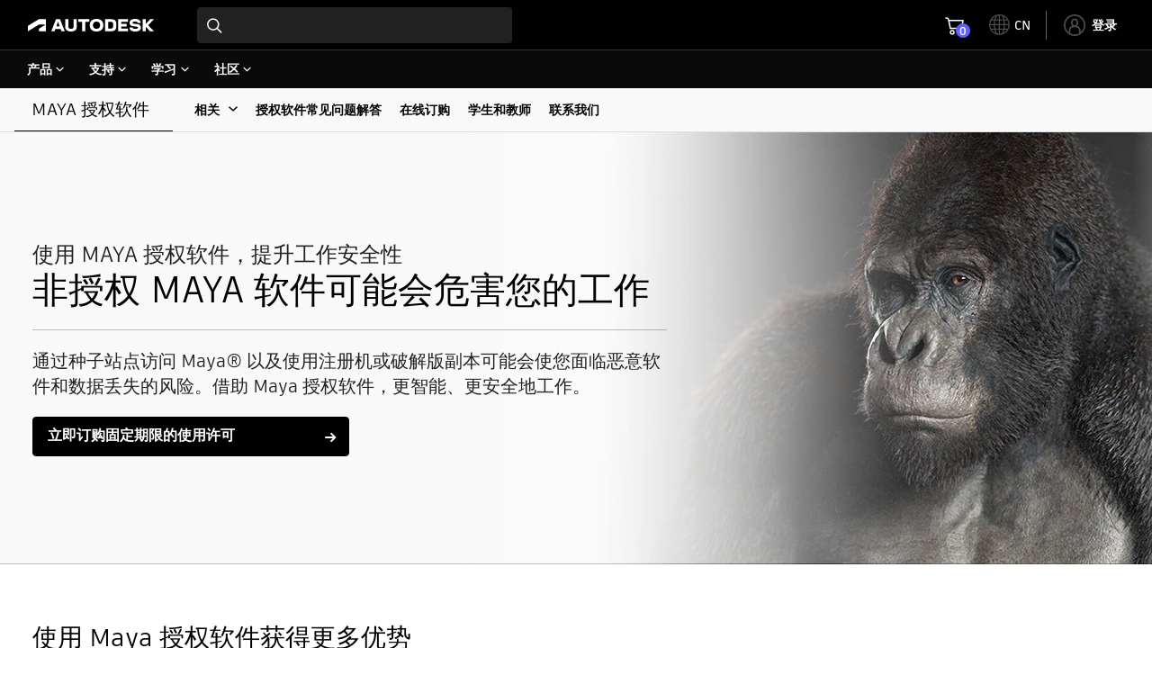

--- FILE ---
content_type: text/html; charset=UTF-8
request_url: https://www.autodesk.com.cn/genuine/maya
body_size: 87823
content:
<!DOCTYPE HTML>
<html lang="zh-CN" data-locale="zh-CN" data-env="prod" data-flex-incentives-enabled="enabled" data-new-buy-panel="enabled" data-minicart-promotion-enabled="enabled" data-odm-minicart-enabled="disabled" data-myab-ppg-enabled="disabled" data-subscription-ppg-enabled="enabled" data-promo-enabled="true" data-ppg-host="https://damassets.autodesk.net/ppg/prices">
    <head>
  <meta charset="UTF-8"/>

  <title>Maya 破解版、注册机和种子的风险_正版_Autodesk 欧特克官网</title>

  
  <link rel="canonical" href="https://www.autodesk.com.cn/genuine/maya"/>
  <link rel="alternate" hreflang="en-us" href="https://www.autodesk.com/genuine/maya"/>
  <link rel="alternate" hreflang="es-mx" href="https://www.autodesk.com/mx/genuine/maya"/>
  <link rel="alternate" hreflang="en-au" href="https://www.autodesk.com/au/genuine/maya"/>
  <link rel="alternate" hreflang="zh-cn" href="https://www.autodesk.com.cn/genuine/maya"/>
  <link rel="alternate" hreflang="ja-jp" href="https://www.autodesk.com/jp/genuine/maya"/>
  <link rel="alternate" hreflang="ko-kr" href="https://www.autodesk.com/kr/genuine/maya"/>
  <link rel="alternate" hreflang="en-in" href="https://www.autodesk.com/in/genuine/maya"/>
  <link rel="alternate" hreflang="en-nz" href="https://www.autodesk.com/nz/genuine/maya"/>
  <link rel="alternate" hreflang="pt-br" href="https://www.autodesk.com/br/genuine/maya"/>
  <link rel="alternate" hreflang="es-pe" href="https://www.autodesk.com/latam/genuine/maya"/>
  <link rel="alternate" hreflang="es-co" href="https://www.autodesk.com/latam/genuine/maya"/>
  <link rel="alternate" hreflang="es-cl" href="https://www.autodesk.com/latam/genuine/maya"/>
  <link rel="alternate" hreflang="es-uy" href="https://www.autodesk.com/latam/genuine/maya"/>
  <link rel="alternate" hreflang="es-ar" href="https://www.autodesk.com/latam/genuine/maya"/>
  <link rel="alternate" hreflang="x-default" href="https://www.autodesk.com/genuine/maya"/>
  <meta name="alternate" data-locale="fr-ca" data-link="https://www.autodesk.com/ca-fr"/>
  <meta name="alternate" data-locale="en-ca" data-link="https://www.autodesk.com/ca-en"/>
  <meta name="alternate" data-locale="zh-tw" data-link="https://www.autodesk.com/tw"/>
  <meta name="alternate" data-locale="en-th" data-link="https://www.autodesk.com/asean"/>
  <meta name="alternate" data-locale="en-id" data-link="https://www.autodesk.com/asean"/>
  <meta name="alternate" data-locale="en-ph" data-link="https://www.autodesk.com/asean"/>
  <meta name="alternate" data-locale="en-bn" data-link="https://www.autodesk.com/asean"/>
  <meta name="alternate" data-locale="en-kh" data-link="https://www.autodesk.com/asean"/>
  <meta name="alternate" data-locale="en-la" data-link="https://www.autodesk.com/asean"/>
  <meta name="alternate" data-locale="en-vn" data-link="https://www.autodesk.com/asean"/>
  <meta name="alternate" data-locale="en-my" data-link="https://www.autodesk.com/asean"/>
  <meta name="alternate" data-locale="en-sg" data-link="https://www.autodesk.com/sg"/>
  <meta name="alternate" data-locale="en-hk" data-link="https://www.autodesk.com/hk"/>
  <meta name="alternate" data-locale="en-ng" data-link="https://www.autodesk.com/za"/>
  <meta name="alternate" data-locale="en-na" data-link="https://www.autodesk.com/za"/>
  <meta name="alternate" data-locale="en-gh" data-link="https://www.autodesk.com/za"/>
  <meta name="alternate" data-locale="en-za" data-link="https://www.autodesk.com/za"/>
  <meta name="alternate" data-locale="en-il" data-link="https://www.autodesk.com/ae"/>
  <meta name="alternate" data-locale="en-sa" data-link="https://www.autodesk.com/ae"/>
  <meta name="alternate" data-locale="en-qa" data-link="https://www.autodesk.com/ae"/>
  <meta name="alternate" data-locale="en-kw" data-link="https://www.autodesk.com/ae"/>
  <meta name="alternate" data-locale="en-eg" data-link="https://www.autodesk.com/ae"/>
  <meta name="alternate" data-locale="en-om" data-link="https://www.autodesk.com/ae"/>
  <meta name="alternate" data-locale="en-ae" data-link="https://www.autodesk.com/ae"/>
  <meta name="alternate" data-locale="cs-cz" data-link="https://www.autodesk.com/cz"/>
  <meta name="alternate" data-locale="da-dk" data-link="https://www.autodesk.com/dk"/>
  <meta name="alternate" data-locale="de-at" data-link="https://www.autodesk.com/de"/>
  <meta name="alternate" data-locale="de-de" data-link="https://www.autodesk.com/de"/>
  <meta name="alternate" data-locale="de-ch" data-link="https://www.autodesk.com/ch-de"/>
  <meta name="alternate" data-locale="en-gb" data-link="https://www.autodesk.com/uk"/>
  <meta name="alternate" data-locale="es-es" data-link="https://www.autodesk.com/es"/>
  <meta name="alternate" data-locale="fr-be" data-link="https://www.autodesk.com/be-fr"/>
  <meta name="alternate" data-locale="fr-fr" data-link="https://www.autodesk.com/fr"/>
  <meta name="alternate" data-locale="fr-ch" data-link="https://www.autodesk.com/ch-fr"/>
  <meta name="alternate" data-locale="hu-hu" data-link="https://www.autodesk.com/hu"/>
  <meta name="alternate" data-locale="it-it" data-link="https://www.autodesk.com/it"/>
  <meta name="alternate" data-locale="it-ch" data-link="https://www.autodesk.com/ch-it"/>
  <meta name="alternate" data-locale="nl-be" data-link="https://www.autodesk.com/be-nl"/>
  <meta name="alternate" data-locale="en-ie" data-link="https://www.autodesk.com/eu"/>
  <meta name="alternate" data-locale="en-nl" data-link="https://www.autodesk.com/eu"/>
  <meta name="alternate" data-locale="nl-nl" data-link="https://www.autodesk.com/nl"/>
  <meta name="alternate" data-locale="no-no" data-link="https://www.autodesk.com/no"/>
  <meta name="alternate" data-locale="pl-pl" data-link="https://www.autodesk.com/pl"/>
  <meta name="alternate" data-locale="pt-pt" data-link="https://www.autodesk.com/pt"/>
  <meta name="alternate" data-locale="fi-fi" data-link="https://www.autodesk.com/fi"/>
  <meta name="alternate" data-locale="sv-se" data-link="https://www.autodesk.com/se"/>
  <meta name="alternate" data-locale="tr-tr" data-link="https://www.autodesk.com/tr"/>

  <meta name="headRosetta" content="true"/>
  
    
<script type="text/javascript">/*
 Copyright and licenses see https://www.dynatrace.com/company/trust-center/customers/reports/ */
(function(){function ab(){var ta;(ta=void 0===bb.dialogArguments&&navigator.cookieEnabled)||(document.cookie="__dTCookie=1;SameSite=Lax",ta=document.cookie.includes("__dTCookie"),ta=(document.cookie="__dTCookie=1; expires=Thu, 01-Jan-1970 00:00:01 GMT",ta));return ta}function Fa(){if(ab()){var ta=bb.dT_,Ga=null==ta?void 0:ta.platformPrefix,fb;if(fb=!ta||Ga){var Xa;fb=(null===(Xa=document.currentScript)||void 0===Xa?void 0:Xa.getAttribute("data-dtconfig"))||"domain=autodesk.com.cn|reportUrl=/rb_bf86358stq|app=5e4183b07b9fbcb4|owasp=1|featureHash=A7NVfghqrux|xb=.*clicktale^bs..*|rdnt=1|uxrgce=1|cuc=qa4lllk7|mel=100000|expw=1|dpvc=1|md=mdcc1=bwindow.adsk_waf_s.Q.Integrate.s.Integrate.s.eVar83,mdcc2=cidentity-sso,mdcc3=bnavigator.connection.effectiveType,mdcc4=bnavigator.connection.downlink,mdcc5=bsessionStorage.profile.$oxygen_id|lastModification=1765996622434|tp=500,50,0|srbbv=2|agentUri=/ruxitagentjs_A7NVfghqrux_10327251022105625.js|auto=1|domain=autodesk.com.cn|rid=RID_-1083881630|rpid=2130808664";
fb=(Xa=null==ta?void 0:ta.minAgentVersion)&&"10327251022105625"<`${Xa}`?(console.log("[CookiePrefix/initConfig] Min agent version detected, and javascript agent is older - the javascript agent will not be initialized!"),!1):Ga&&!fb.includes(`cuc=${Ga}`)?(console.log(`[CookiePrefix/initConfig] value of platformPrefix [${Ga}] does not match the "cuc" value in the current config - initConfig will not initialize!`),!1):!0}fb&&(ta={cfg:"domain=autodesk.com.cn|reportUrl=/rb_bf86358stq|app=5e4183b07b9fbcb4|owasp=1|featureHash=A7NVfghqrux|xb=.*clicktale^bs..*|rdnt=1|uxrgce=1|cuc=qa4lllk7|mel=100000|expw=1|dpvc=1|md=mdcc1=bwindow.adsk_waf_s.Q.Integrate.s.Integrate.s.eVar83,mdcc2=cidentity-sso,mdcc3=bnavigator.connection.effectiveType,mdcc4=bnavigator.connection.downlink,mdcc5=bsessionStorage.profile.$oxygen_id|lastModification=1765996622434|tp=500,50,0|srbbv=2|agentUri=/ruxitagentjs_A7NVfghqrux_10327251022105625.js|auto=1|domain=autodesk.com.cn|rid=RID_-1083881630|rpid=2130808664",
iCE:ab,platformCookieOffset:null==ta?void 0:ta.platformCookieOffset},Ga&&(ta.platformPrefix=Ga),bb.dT_=ta)}}function Ya(ta){return"function"==typeof ta}function hb(){let ta=window.performance;return ta&&Ba&&Va&&!!ta.timeOrigin&&Ya(ta.now)&&Ya(ta.getEntriesByType)&&Ya(ta.getEntriesByName)&&Ya(ta.setResourceTimingBufferSize)&&Ya(ta.clearResourceTimings)}this.dT_&&dT_.prm&&dT_.prm();var bb="undefined"!=typeof globalThis?globalThis:"undefined"!=typeof window?window:void 0,Va="function"==typeof PerformanceResourceTiming||
"object"==typeof PerformanceResourceTiming,Ba="function"==typeof PerformanceNavigationTiming||"object"==typeof PerformanceNavigationTiming;if((!("documentMode"in document)||Number.isNaN(document.documentMode))&&hb()){let ta=bb.dT_;!ta||!ta.cfg&&ta.platformPrefix?Fa():ta.gCP||(bb.console.log("Duplicate agent injection detected, turning off redundant initConfig."),ta.di=1)}})();
(function(){function ab(){let f=0;try{f=Math.round(Qa.performance.timeOrigin)}catch(p){}if(0>=f||Number.isNaN(f)||!Number.isFinite(f))de.push({severity:"Warning",type:"ptoi",text:`performance.timeOrigin is invalid, with a value of [${f}]. Falling back to performance.timing.navigationStart`}),f=Ne;return zd=f,Ue=Fa,zd}function Fa(){return zd}function Ya(){return Ue()}function hb(){let f=0;try{f=Math.round(Qa.performance.now())}catch(p){}return 0>=f||Number.isNaN(f)||!Number.isFinite(f)?Date.now()-
Ue():f}function bb(f,p){if(!p)return"";var y=f+"=";f=p.indexOf(y);if(0>f)return"";for(;0<=f;){if(0===f||" "===p.charAt(f-1)||";"===p.charAt(f-1))return y=f+y.length,f=p.indexOf(";",f),0<=f?p.substring(y,f):p.substring(y);f=p.indexOf(y,f+y.length)}return""}function Va(f){return bb(f,document.cookie)}function Ba(){}function ta(f,p=[]){var y;if(!f||"object"!=typeof f&&"function"!=typeof f)return!1;let L="number"!=typeof p?p:[],U=null,wa=[];switch("number"==typeof p?p:5){case 0:U="Array";break;case 1:U=
"Boolean";break;case 2:U="Number";break;case 3:U="String";break;case 4:U="Function";break;case 5:U="Object";break;case 6:U="Date";wa.push("getTime");break;case 7:U="Error";wa.push("name","message");break;case 8:U="Element";break;case 9:U="HTMLElement";break;case 10:U="HTMLImageElement";wa.push("complete");break;case 11:U="PerformanceEntry";break;case 13:U="PerformanceResourceTiming";break;case 14:U="PerformanceNavigationTiming";break;case 15:U="CSSRule";wa.push("cssText","parentStyleSheet");break;
case 16:U="CSSStyleSheet";wa.push("cssRules","insertRule");break;case 17:U="Request";wa.push("url");break;case 18:U="Response";wa.push("ok","status","statusText");break;case 19:U="Set";wa.push("add","entries","forEach");break;case 20:U="Map";wa.push("set","entries","forEach");break;case 21:U="Worker";wa.push("addEventListener","postMessage","terminate");break;case 22:U="XMLHttpRequest";wa.push("open","send","setRequestHeader");break;case 23:U="SVGScriptElement";wa.push("ownerSVGElement","type");break;
case 24:U="HTMLMetaElement";wa.push("httpEquiv","content","name");break;case 25:U="HTMLHeadElement";break;case 26:U="ArrayBuffer";break;case 27:U="ShadowRoot",wa.push("host","mode")}let {Pe:db,af:Lb}={Pe:U,af:wa};if(!db)return!1;p=Lb.length?Lb:L;if(!L.length)try{if(Qa[db]&&f instanceof Qa[db]||Object.prototype.toString.call(f)==="[object "+db+"]")return!0;if(f&&f.nodeType&&1===f.nodeType){let Ub=null===(y=f.ownerDocument.defaultView)||void 0===y?void 0:y[db];if("function"==typeof Ub&&f instanceof
Ub)return!0}}catch(Ub){}for(let Ub of p)if("string"!=typeof Ub&&"number"!=typeof Ub&&"symbol"!=typeof Ub||!(Ub in f))return!1;return!!p.length}function Ga(f,p,y,L){"undefined"==typeof L&&(L=Xa(p,!0));"boolean"==typeof L&&(L=Xa(p,L));f===Qa?we&&we(p,y,L):ee&&ta(f,21)?Ge.call(f,p,y,L):f.addEventListener&&(f===Qa.document||f===Qa.document.documentElement?gh.call(f,p,y,L):we.call(f,p,y,L));L=!1;for(let U=Ad.length;0<=--U;){let wa=Ad[U];if(wa.object===f&&wa.event===p&&wa.Y===y){L=!0;break}}L||Ad.push({object:f,
event:p,Y:y})}function fb(f,p,y,L){for(let U=Ad.length;0<=--U;){let wa=Ad[U];if(wa.object===f&&wa.event===p&&wa.Y===y){Ad.splice(U,1);break}}"undefined"==typeof L&&(L=Xa(p,!0));"boolean"==typeof L&&(L=Xa(p,L));f===Qa?Bf&&Bf(p,y,L):f.removeEventListener&&(f===Qa.document||f===Qa.document.documentElement?Qg.call(f,p,y,L):Bf.call(f,p,y,L))}function Xa(f,p){let y=!1;try{if(we&&Vh.includes(f)){let L=Object.defineProperty({},"passive",{get(){y=!0}});we("test",Ba,L)}}catch(L){}return y?{passive:!0,capture:p}:
p}function Ca(){let f=Ad;for(let p=f.length;0<=--p;){let y=f[p];fb(y.object,y.event,y.Y)}Ad=[]}function ja(f){return"function"==typeof f}function ya(f){if(f&&void 0!==f[qg])return f[qg];let p=ja(f)&&/{\s+\[native code]/.test(Function.prototype.toString.call(f));return f&&(f[qg]=p),p}function ua(f,p,...y){return void 0!==Function.prototype.bind&&ya(Function.prototype.bind)?Function.prototype.bind.call(f,p,...y):function(...L){return f.apply(p,(y||[]).concat(Array.prototype.slice.call(arguments)||[]))}}
function R(){if(Of){let f=new Of;if(Kd)for(let p of Rg)void 0!==Kd[p]&&(f[p]=ua(Kd[p],f));return f}return new Qa.XMLHttpRequest}function aa(){return zc()}function xa(f,p,...y){function L(){delete Rd[U];f.apply(this,arguments)}let U,wa=He;return"apply"in wa?(y.unshift(L,p),U=wa.apply(Qa,y)):U=wa(L,p),Rd[U]=!0,U}function N(f){delete Rd[f];let p=ke;"apply"in p?p.call(Qa,f):p(f)}function Y(f){xe.push(f)}function ka(f){let p=xe.length;for(;p--;)if(xe[p]===f){xe.splice(p,1);break}}function Sa(){return xe}
function O(f,p){return Gd(f,p)}function ea(f){Sd(f)}function fa(f,p){if(!Pf||!Qf)return"";f=new Pf([f],{type:p});return Qf(f)}function S(f,p){return mf?new mf(f,p):void 0}function C(f){"function"==typeof f&&rg.push(f)}function V(){return rg}function la(){return Ne}function M(f){function p(...y){if("number"!=typeof y[0]||!Rd[y[0]])try{return f.apply(this,y)}catch(L){return f(y[0])}}return p[Wh]=f,p}function oa(){return de}function sa(){Ue=ab;zc=()=>Math.round(Ue()+hb());(Number.isNaN(zc())||0>=zc()||
!Number.isFinite(zc()))&&(zc=()=>Date.now())}function Ta(){Ie&&(Qa.clearTimeout=ke,Qa.clearInterval=Sd,Ie=!1)}function nb(f){f=encodeURIComponent(f);let p=[];if(f)for(let y=0;y<f.length;y++){let L=f.charAt(y);p.push(Cf[L]||L)}return p.join("")}function cb(f){return f.includes("^")&&(f=f.split("^^").join("^"),f=f.split("^dq").join('"'),f=f.split("^rb").join(">"),f=f.split("^lb").join("<"),f=f.split("^p").join("|"),f=f.split("^e").join("="),f=f.split("^s").join(";"),f=f.split("^c").join(","),f=f.split("^bs").join("\\")),
f}function tb(){return le}function Eb(f){le=f}function Qb(f){let p=Oa("rid"),y=Oa("rpid");p&&(f.rid=p);y&&(f.rpid=y)}function Vb(f){if(f=f.xb){f=cb(f);try{le=new RegExp(f,"i")}catch(p){}}else le=void 0}function Zb(f){return"n"===f||"s"===f||"l"===f?`;SameSite=${Sg[f]}`:""}function ia(f,p,y){let L=1,U=0;do document.cookie=f+'=""'+(p?";domain="+p:"")+";path="+y.substring(0,L)+"; expires=Thu, 01 Jan 1970 00:00:01 GMT;",L=y.indexOf("/",L),U++;while(-1!==L&&5>U)}function za(f,p=document.cookie){return bb(f,
p)}function Ob(f){var p;return function(){if(p)return p;var y,L,U,wa,db=-1!==Rf?Rf:(null===(L=null===(y=Qa.dT_)||void 0===y?void 0:y.scv)||void 0===L?void 0:L.call(y,"postfix"))||(null===(wa=null===(U=Qa.dT_)||void 0===U?void 0:U.gCP)||void 0===wa?void 0:wa.call(U));y=(y=(Rf=db,db))?"".concat(f).concat(y):f;return p=y,y}}function Ac(){let f=(document.domain||location.hostname||"").split(".");return 1>=f.length?[]:f}function qb(f,p){p=`dTValidationCookieValue;path=/;domain=${f}${Zb(p)}`;return document.cookie=
`${nf()}=${p}`,za(nf())?(ia(nf(),f,"/"),!0):!1}function kc(){var f=Tg.dT_.scv("agentUri");if(!f)return"ruxitagentjs";f=f.substring(f.lastIndexOf("/")+1);return f.includes("_")?f.substring(0,f.indexOf("_")):f}function Bb(){return Qa.dT_}function Fb(f){ca("eao")?ye=f:Qa.console.log(`${Sf} App override configuration is not enabled! The provided app config callback method will not be invoked!`)}function fc(f){let p=navigator.userAgent;if(!p)return null;let y=p.indexOf("DTHybrid/1.0");return-1===y?null:
(f=p.substring(y).match(new RegExp(`(^|\\s)${f}=([^\\s]+)`)))?f[2]:null}function Q(){return navigator.userAgent.includes("Googlebot")||navigator.userAgent.includes("AdsBot-Google")}function X(f){let p=f,y=Math.pow(2,32);return function(){return p=(1664525*p+1013904223)%y,p/y}}function Ka(f,p){return Number.isNaN(f)||Number.isNaN(p)?Math.floor(33*td()):Math.floor(td()*(p-f+1))+f}function ba(f){if(Number.isNaN(f)||0>f)return"";var p=Qa.crypto;if(p&&!Q())p=p.getRandomValues(new Uint8Array(f));else{p=
[];for(var y=0;y<f;y++)p.push(Ka(0,32))}f=Array(f);for(y=0;y<p.length;y++){let L=Math.abs(p[y]%32);f.push(String.fromCharCode(L+(9>=L?48:55)))}return f.join("")}function $a(f=!0){Ve=f}function lb(){return Td}function Na(){let f=Qa.dT_;try{let U=Qa.parent;for(;U&&U!==Qa;){let wa=U.dT_;var p;if(p=!!(wa&&"ea"in wa)&&"10327251022105625"===wa.version){var y=f,L=wa;let db=!y.bcv("ac")||y.scv("app")===L.scv("app"),Lb=y.scv("postfix"),Ub=L.scv("postfix");p=db&&Lb===Ub}if(p)return wa.tdto();U=U!==U.parent?
U.parent:void 0}}catch(U){}return f}function dc(f,p="",y){var L=f.indexOf("h"),U=f.indexOf("v"),wa=f.indexOf("e");let db=f.substring(f.indexOf("$")+1,L);L=-1!==U?f.substring(L+1,U):f.substring(L+1);!p&&-1!==U&&(-1!==wa?p=f.substring(U+1,wa):p=f.substring(U+1));f=null;y||(U=Number.parseInt(db.split("_")[0]),wa=zc()%We,y=(wa<U&&(wa+=We),U+9E5>wa));return y&&(f={frameId:db,actionId:"-"===L?"-":Number.parseInt(L),visitId:""}),{visitId:p,Cd:f}}function Hb(f,p,y){var L=Ja("pcl");L=f.length-L;0<L&&f.splice(0,
L);L=Bd(za(Ed(),y));let U=[],wa=L?`${L}$`:"";for(db of f)"-"!==db.actionId&&U.push(`${wa}${db.frameId}h${db.actionId}`);f=U.join("p");var db=(f||(Ve&&(Bc(!0,"a",y),$a(!1)),f+=`${L}$${Td}h-`),f+=`v${p||ha(y)}`,f+="e0",f);vc(of(),db,void 0,ca("ssc"))}function Xb(f,p=document.cookie){var y=za(of(),p);p=[];if(y&&"-"!==y){var L=y.split("p");y="";for(let U of L)L=dc(U,y,f),y=L.visitId,L.Cd&&p.push(L.Cd);for(let U of p)U.visitId=y}return p}function wc(f,p){let y=document.cookie;p=Xb(p,y);let L=!1;for(let U of p)U.frameId===
Td&&(U.actionId=f,L=!0);L||p.push({frameId:Td,actionId:f,visitId:""});Hb(p,void 0,y)}function mc(){return Hd}function ib(f,p){try{Qa.localStorage.setItem(f,p)}catch(y){}}function w(f){try{Qa.localStorage.removeItem(f)}catch(p){}}function x(f){try{return Qa.localStorage.getItem(f)}catch(p){}return null}function r(f,p=document.cookie||""){return p.split(f+"=").length-1}function E(f,p){var y=r(f,p);if(1<y){p=Oa("domain")||Qa.location.hostname;let L=Qa.location.hostname,U=Qa.location.pathname,wa=0,db=
0;ud.add(f);do{let Lb=L.substring(wa);if(Lb!==p||"/"!==U){ia(f,Lb===p?"":Lb,U);let Ub=r(f);Ub<y&&(ud.add(Lb),y=Ub)}wa=L.indexOf(".",wa)+1;db++}while(0!==wa&&10>db&&1<y);Oa("domain")&&1<y&&ia(f,"",U)}}function T(){var f=document.cookie;E(of(),f);E(Ed(),f);E(od(),f);f=ud.size;0<f&&f!==Xe&&(Xe=f,de.push({severity:"Error",type:"dcn",text:`Duplicate cookie name${1!==f?"s":""} detected: ${Array.from(ud).join(",")}`}))}function P(){ud=new Set;T();Y(function(f,p,y,L){0===ud.size||p||(f.av(L,"dCN",Array.from(ud).join(",")),
ud.clear(),Xe=0)})}function ha(f){return na(f)||Bc(!0,"c",f)}function na(f){if(J(f)<=zc())return Bc(!0,"t",f);let p=yc(f);if(p){let y=hh.exec(p);f=y&&3===y.length&&32===y[1].length&&!Number.isNaN(Number.parseInt(y[2]))?(Sb(Cd(),p),p):Bc(!0,"i",f)}else f=Bc(!0,"c",f);return f}function Da(f,p){var y=zc();p=Gc(p).kc;f&&(p=y);$c(y+Ye+"|"+p);ad()}function pb(f){let p="t"+(zc()-J(f));Bc(!0,p,f)}function yc(f){var p,y;return null!==(y=null===(p=Xb(!0,f)[0])||void 0===p?void 0:p.visitId)&&void 0!==y?y:qc(Cd())}
function Hc(){let f=ba(Ld);try{f=f.replace(/\d/g,function(p){p=.1*Number.parseInt(p);return String.fromCharCode(Math.floor(25*p+65))})}catch(p){throw ta(p,7),p;}return f+="-0",f}function Cc(f,p){let y=Xb(!1,p);Hb(y,f,p);Sb(Cd(),f);Da(!0)}function dd(f,p,y){return Bc(f,p,y)}function Bc(f,p,y){f&&(Oe=!0);f=yc(y);y=Hc();Cc(y);if(yc(document.cookie))for(let L of Md)L(y,Oe,p,f);return y}function Ec(f){Md.push(f)}function Lc(f){f=Md.indexOf(f);-1!==f&&Md.splice(f)}function ad(f){pf&&N(pf);pf=xa(Xc,J(f)-
zc())}function Xc(){let f=document.cookie;return J(f)<=zc()?(sb(pb,[f]),!0):(I(ad),!1)}function $c(f){let p=ua(vc,null,od(),f,void 0,ca("ssc"));p();let y=za(od());""!==y&&f!==y&&(T(),p(),f===za(od())||sg||(de.push({severity:"Error",type:"dcn",text:"Could not sanitize cookies"}),sg=!0));Sb(od(),f)}function id(f,p){p=za(f,p);return p||(p=qc(f)||""),p}function jd(){var f=na()||"";Sb(Cd(),f);f=id(od());$c(f);w(Cd());w(od())}function Gc(f){let p={Zc:0,kc:0};if(f=id(od(),f))try{let y=f.split("|");2===y.length&&
(p.Zc=Number.parseInt(y[0]),p.kc=Number.parseInt(y[1]))}catch(y){}return p}function J(f){f=Gc(f);return Math.min(f.Zc,f.kc+Df)}function W(f){Ye=f}function D(){let f=Oe;return Oe=!1,f}function ra(){Xc()||Da(!1)}function Ia(){if(ca("nsfnv")){var f=za(Ed());if(!f.includes(`${Ze}-`)){let p=Ea(f).serverId;f=f.replace(`${Ze}${p}`,`${Ze}${`${-1*Ka(2,me)}`.replace("-","-2D")}`);pd(f)}}}function Pa(){I(function(){if(!ed()){let f=-1*Ka(2,me),p=ba(Ld);pd(`v_4${Ze}${`${f}`.replace("-","-2D")}_sn_${p}`)}},!0);
Ec(Ia)}function Ea(f){var p;let y={},L={sessionId:"",serverId:"",overloadState:0,appState:y};var U=f.split($e);if(2<U.length&&0===U.length%2){f=+U[1];if(Number.isNaN(f)||3>f)return L;f={};for(var wa=2;wa<U.length;wa++){let db=U[wa];db.startsWith(Tf)?y[db.substring(6).toLowerCase()]=+U[wa+1]:f[db]=U[wa+1];wa++}f.sn?(U=f.sn,L.sessionId=U.length===Ld||12>=U.length?U:""):L.sessionId="hybrid";if(f.srv){a:{U=f.srv.replace("-2D","-");if(!Number.isNaN(+U)&&(wa=Number.parseInt(U),wa>=-me&&wa<=me))break a;
U=""}L.serverId=U}U=+f.ol;1===U&&ob(pc());0<=U&&2>=U&&(L.overloadState=U);f=+f.prv;Number.isNaN(f)||(L.privacyState=1>f||4<f?1:f);f=null===(p=Oa("app"))||void 0===p?void 0:p.toLowerCase();p=y[f];!Number.isNaN(p)&&0===p&&ob(pc())}return L}function ob(f){let p=Bb();f||(p.disabled=!0,p.overloadPrevention=!0)}function Ua(){if(yb()||Qa.dynatraceMobile){let f=Va("dtAdkSettings")||fc("dtAdkSettings")||"";return Ea(f).privacyState||null}return null}function yb(){var f,p;let y=Qa.MobileAgent;if(y)return y;
let L=null===(p=null===(f=Qa.webkit)||void 0===f?void 0:f.messageHandlers)||void 0===p?void 0:p.MobileAgent;if(L)return{incrementActionCount:()=>L.postMessage({api:"incrementActionCount"})}}function sb(f,p){return!Wb()||Bb().overloadPrevention&&!pc()?null:f.apply(this,p)}function Wb(){let f=Ua();return 2===f||1===f?!1:!ca("coo")||ca("cooO")||pc()}function Yb(f,p){try{Qa.sessionStorage.setItem(f,p)}catch(y){}}function Sb(f,p){sb(Yb,[f,p])}function qc(f){try{return Qa.sessionStorage.getItem(f)}catch(p){}return null}
function Ic(f){try{Qa.sessionStorage.removeItem(f)}catch(p){}}function tc(f){document.cookie=f+'="";path=/'+(Oa("domain")?";domain="+Oa("domain"):"")+"; expires=Thu, 01 Jan 1970 00:00:01 GMT;"}function Dc(f,p,y,L){p||0===p?(p=(p+"").replace(/[\n\r;]/g,"_"),f=f+"="+p+";path=/"+(Oa("domain")?";domain="+Oa("domain"):""),y&&(f+=";expires="+y.toUTCString()),f+=Zb(Oa("cssm")),L&&"https:"===location.protocol&&(f+=";Secure"),document.cookie=f):tc(f)}function vc(f,p,y,L){sb(Dc,[f,p,y,L])}function Dd(f){return!!f.includes("v_4")}
function md(f){f=za(Ed(),f);f||(f=(f=qc(Ed()))&&Dd(f)?(pd(f),f):"");return Dd(f)?f:""}function pd(f){vc(Ed(),f,void 0,ca("ssc"))}function vd(f){return(f=f||md())?Ea(f):{sessionId:"",serverId:"",overloadState:0,appState:{}}}function Bd(f){return vd(f).serverId}function ed(f){return vd(f).sessionId}function pc(){return navigator.userAgent.includes(Nd)}function ze(f){let p={};f=f.split("|");for(let y of f)f=y.split("="),2===f.length&&(p[f[0]]=decodeURIComponent(f[1].replace(/\+/g," ")));return p}function A(){let f=
kc();return(f.indexOf("dbg")===f.length-3?f.substring(0,f.length-3):f)+"_"+Oa("app")+"_Store"}function B(f,p={},y){f=f.split("|");for(var L of f){f=L;let U=L.indexOf("="),wa;-1===U?(wa=f,p[wa]="1"):(f=L.substring(0,U),wa=f,p[wa]=L.substring(U+1,L.length))}!y&&(y=p.spc)&&(L=document.createElement("textarea"),L.innerHTML=y,p.spc=L.value);return p}function F(f){var p;return null!==(p=ic[f])&&void 0!==p?p:Ud[f]}function ca(f){f=F(f);return"false"===f||"0"===f?!1:!!f}function Ja(f){var p=F(f);p=Number.parseInt(p);
return Number.isNaN(p)&&(p=Ud[f]),p}function Oa(f){if("app"===f){a:{try{if(ye){var p=ye();if(p&&"string"==typeof p&&qf.test(p)){var y=p;break a}Qa.console.log(`${Sf} Registered app config callback method did not return a string in the correct app id format ${qf} The default app ID will be used instead! Got value: ${p}`)}}catch(L){Qa.console.log(`${Sf} Failed to execute the registered app config callback method! The default app ID will be used instead!`,L)}y=void 0}if(y)return y}return(F(f)||"")+""}
function jb(f,p){ic[f]=p+""}function xb(f){return ic=f,ic}function Cb(f){let p=ic[f];p&&(ic[f]=p.includes("#"+f.toUpperCase())?"":p)}function Ib(f){var p=f.agentUri;null!=p&&p.includes("_")&&(p=/([A-Za-z]*)\d{0,4}_(\w*)_\d+/g.exec(p))&&p.length&&2<p.length&&(f.featureHash=p[2])}function $b(f){var p=Bb().platformCookieOffset;if("number"==typeof p){a:{var y=Oa("cssm");var L=Ac();if(L.length)for(p=L.slice(p);p.length;){if(qb(p.join("."),y)){y=p.join(".");break a}p.shift()}y=""}y&&(f.domain=y)}else if(y=
f.domain||"",p=(p=location.hostname)&&y?p===y||p.includes("."+y,p.length-("."+y).length):!0,!y||!p){f.domainOverride||(f.domainOriginal=f.domain||"",f.domainOverride=`${location.hostname},${y}`,delete f.domain);a:{L=Oa("cssm");let wa=Ac().reverse();if(wa.length){var U=wa[0];for(let db=1;db<=wa.length;db++){if(qb(U,L)){L=U;break a}let Lb=wa[db];Lb&&(U=`${Lb}.${U}`)}}L=""}L&&(f.domain=L);p||de.push({type:"dpi",severity:"Warning",text:`Configured domain "${y}" is invalid for current location "${location.hostname}". Agent will use "${f.domain}" instead.`})}}
function m(f,p){$b(f);let y=ic.pVO;(y&&(f.pVO=y),p)||(f.bp=(f.bp||Ud.bp)+"")}function t(f,p){if(null==f||!f.attributes)return p;let y=p;var L=f.attributes.getNamedItem("data-dtconfig");if(!L)return y;f=f.src;L=L.value;let U={};ic.legacy="1";var wa=/([A-Za-z]*)_(\w*)_(\d+)/g;let db=null;wa=(f&&(db=wa.exec(f),null!=db&&db.length&&(U.agentUri=f,U.featureHash=db[2],U.agentLocation=f.substring(0,f.indexOf(db[1])-1),U.buildNumber=db[3])),L&&B(L,U,!0),$b(U),U);if(!p)y=wa;else if(!wa.syntheticConfig)return wa;
return y}function u(){return ic}function G(f){return Ud[f]===F(f)}function I(f,p=!1){Wb()?f():p?tg.push(f):ug.push(f)}function ma(){if(!ca("coo")||Wb())return!1;for(let f of ug)xa(f,0);ug=[];jb("cooO",!0);for(let f of tg)f();return tg.length=0,!0}function pa(){if(!ca("coo")||!Wb())return!1;jb("cooO",!1);tc(Ed());tc(of());tc(vg());tc("dtAdk");tc(Yc());tc(od());try{Ic(Cd()),Ic(od()),w(Cd()),w(od()),Ic(Yc()),Ic(Ed()),w(A()),w("dtAdk")}catch(f){}return!0}function Ma(){var f=za(Yc());if(!f||45!==(null==
f?void 0:f.length))if(f=x(Yc())||qc(Yc()),45!==(null==f?void 0:f.length)){ih=!0;let p=zc()+"";f=(p+=ba(45-p.length),p)}return Wa(f),f}function Wa(f){let p;if(ca("dpvc")||ca("pVO"))Sb(Yc(),f);else{p=new Date;var y=p.getMonth()+Math.min(24,Math.max(1,Ja("rvcl")));p.setMonth(y);y=Yc();sb(ib,[y,f])}vc(Yc(),f,p,ca("ssc"))}function gb(){return ih}function rb(f){let p=za(Yc());tc(Yc());Ic(Yc());w(Yc());jb("pVO",!0);Wa(p);f&&sb(ib,["dt-pVO","1"]);jd()}function zb(){w("dt-pVO");ca("pVO")&&(jb("pVO",!1),Ma());
Ic(Yc());jd()}function hc(f,p,y,L,U,wa){let db=document.createElement("script");db.setAttribute("src",f);p&&db.setAttribute("defer","defer");y&&(db.onload=y);L&&(db.onerror=L);U&&db.setAttribute("id",U);if(f=wa){var Lb;f=null!=(null===(Lb=document.currentScript)||void 0===Lb?void 0:Lb.attributes.getNamedItem("integrity"))}f&&db.setAttribute("integrity",wa);db.setAttribute("crossorigin","anonymous");wa=document.getElementsByTagName("script")[0];wa.parentElement.insertBefore(db,wa)}function nc(f){return Uf+
"/"+Pe+"_"+f+"_"+(Ja("buildNumber")||Bb().version)+".js"}function Mc(){}function Oc(f,p){return function(){f.apply(p,arguments)}}function Mb(f){if(!(this instanceof Mb))throw new TypeError("Promises must be constructed via new");if("function"!=typeof f)throw new TypeError("not a function");this.oa=0;this.Ob=!1;this.qa=void 0;this.Da=[];jh(f,this)}function kd(f,p){for(;3===f.oa;)f=f.qa;0===f.oa?f.Da.push(p):(f.Ob=!0,Mb.qb(function(){var y=1===f.oa?p.Gb:p.Hb;if(null===y)(1===f.oa?Vd:Ae)(p.promise,f.qa);
else{try{var L=y(f.qa)}catch(U){Ae(p.promise,U);return}Vd(p.promise,L)}}))}function Vd(f,p){try{if(p===f)throw new TypeError("A promise cannot be resolved with itself.");if(p&&("object"==typeof p||"function"==typeof p)){var y=p.then;if(p instanceof Mb){f.oa=3;f.qa=p;wg(f);return}if("function"==typeof y){jh(Oc(y,p),f);return}}f.oa=1;f.qa=p;wg(f)}catch(L){Ae(f,L)}}function Ae(f,p){f.oa=2;f.qa=p;wg(f)}function wg(f){2===f.oa&&0===f.Da.length&&Mb.qb(function(){f.Ob||Mb.Ub(f.qa)});for(var p=0,y=f.Da.length;p<
y;p++)kd(f,f.Da[p]);f.Da=null}function Xh(f,p,y){this.Gb="function"==typeof f?f:null;this.Hb="function"==typeof p?p:null;this.promise=y}function jh(f,p){var y=!1;try{f(function(L){y||(y=!0,Vd(p,L))},function(L){y||(y=!0,Ae(p,L))})}catch(L){y||(y=!0,Ae(p,L))}}function xg(){return yg.qb=function(f){if("string"==typeof f)throw Error("Promise polyfill called _immediateFn with string");f()},yg.Ub=()=>{},yg}function Ef(){var f;(f=void 0===Qa.dialogArguments&&navigator.cookieEnabled)||(document.cookie="__dTCookie=1;SameSite=Lax",
f=document.cookie.includes("__dTCookie"),f=(document.cookie="__dTCookie=1; expires=Thu, 01-Jan-1970 00:00:01 GMT",f));return f}function zg(){var f,p;try{null===(p=null===(f=yb())||void 0===f?void 0:f.incrementActionCount)||void 0===p||p.call(f)}catch(y){}}function Vf(){let f=Qa.dT_;Qa.dT_={di:0,version:"10327251022105625",cfg:f?f.cfg:"",iCE:f?Ef:function(){return navigator.cookieEnabled},ica:1,disabled:!1,disabledReason:"",overloadPrevention:!1,gAST:la,ww:S,stu:fa,nw:aa,st:xa,si:O,aBPSL:Y,rBPSL:ka,
gBPSL:Sa,aBPSCC:C,gBPSCC:V,buildType:"dynatrace",gSSV:qc,sSSV:Sb,rSSV:Ic,rvl:w,iVSC:Dd,p3SC:Ea,dC:tc,sC:vc,esc:nb,gSId:Bd,gDtc:ed,gSC:md,sSC:pd,gC:Va,cRN:Ka,cRS:ba,cfgO:u,pCfg:ze,pCSAA:B,cFHFAU:Ib,sCD:m,bcv:ca,ncv:Ja,scv:Oa,stcv:jb,rplC:xb,cLSCK:A,gFId:lb,gBAU:nc,iS:hc,eWE:I,oEIEWA:sb,eA:ma,dA:pa,iNV:gb,gVID:Ma,dPV:rb,ePV:zb,sVIdUP:$a,sVTT:W,sVID:Cc,rVID:na,gVI:ha,gNVIdN:dd,gARnVF:D,cAUV:ra,uVT:Da,aNVL:Ec,rNVL:Lc,gPC:Xb,cPC:wc,sPC:Hb,clB:Ta,ct:N,aRI:Qb,iXB:Vb,gXBR:tb,sXBR:Eb,de:cb,iEC:zg,rnw:hb,gto:Ya,
ael:Ga,rel:fb,sup:Xa,cuel:Ca,iAEPOO:Wb,iSM:pc,gxwp:R,iIO:ta,prm:xg,cI:ea,gidi:oa,iDCV:G,gCF:za,gPSMB:Ua,lvl:x,gCP:null!=f&&f.platformPrefix?function(){return f.platformPrefix||""}:void 0,platformCookieOffset:null==f?void 0:f.platformCookieOffset,tdto:Na,gFLAI:mc,rACC:Fb,gAN:kc,gAFUA:fc}}function Yh(){xg();var f;Of=Qa.XMLHttpRequest;var p=null===(f=Qa.XMLHttpRequest)||void 0===f?void 0:f.prototype;if(p){Kd={};for(let L of Rg)void 0!==p[L]&&(Kd[L]=p[L])}we=Qa.addEventListener;Bf=Qa.removeEventListener;
gh=Qa.document.addEventListener;Qg=Qa.document.removeEventListener;He=Qa.setTimeout;Gd=Qa.setInterval;Ie||(ke=Qa.clearTimeout,Sd=Qa.clearInterval);f=Ef?Ef():navigator.cookieEnabled;var y;p=za("dtAdkSettings")||(null===(y=ne)||void 0===y?void 0:y.getItem("dtAdkSettings"))||fc("dtAdkSettings")||"";y=1===(Ea(p).overloadState||null);if(f){if(y)return!1}else return!1;return!0}function af(...f){Qa.console.log.apply(Qa.console,f)}this.dT_&&dT_.prm&&dT_.prm();var Tg="undefined"!=typeof window?window:self,
Qa="undefined"!=typeof globalThis?globalThis:"undefined"!=typeof window?window:void 0,ke,Sd,He,Gd,zd,Ue,Wh=Symbol.for("dt_2");Symbol.for("dt_3");var we,Bf,gh,Qg,ee=Qa.Worker,Ge=ee&&ee.prototype.addEventListener,Ad=[],Vh=["touchstart","touchend","scroll"],qg=Symbol.for("dt2-isNativeFunction"),Of,Rg="abort getAllResponseHeaders getResponseHeader open overrideMimeType send setRequestHeader".split(" "),Kd,mf=Qa.Worker,Pf=Qa.Blob,Qf=Qa.URL&&Qa.URL.createObjectURL,Ie=!1,xe,rg=[],de=[],Ne,ne,Rd={},zc,Cf=
{"!":"%21","~":"%7E","*":"%2A","(":"%28",")":"%29","'":"%27",hg:"%24",";":"%3B",",":"%2C"},le,Sg={l:"Lax",s:"Strict",n:"None"},Rf=-1,of=Ob("dtPC"),Ed=Ob("dtCookie"),od=Ob("rxvt"),Yc=Ob("rxVisitor"),nf=Ob("dTValidationCookie"),vg=Ob("dtSa"),Ud,Sf="[Dynatrace RUM JavaScript]",qf=/^[\da-f]{12,16}$/,ye,td,Be,Ve=!1,Td,We=6E8,Hd,Ld=32,Cd=Ob("rxvisitid"),ud,Xe=0,hh=/([A-Z]+)-(\d+)/,Md=[],Ye,Df,Oe=!1,pf,sg=!1,$e="_",me=32768,Ze=`${$e}srv${$e}`,Tf="app-3A",Nd="RuxitSynthetic",Zh=/c(\w+)=([^ ]+(?: (?!c?\w+=)[^ ()c]+)*)/g,
ic={},ug=[],tg=[],ih=!1,Wf,Uf,Pe,$h=setTimeout;Mb.prototype.catch=function(f){return this.then(null,f)};Mb.prototype.then=function(f,p){var y=new this.constructor(Mc);return kd(this,new Xh(f,p,y)),y};Mb.prototype.finally=function(f){var p=this.constructor;return this.then(function(y){return p.resolve(f()).then(function(){return y})},function(y){return p.resolve(f()).then(function(){return p.reject(y)})})};Mb.all=function(f){return new Mb(function(p,y){function L(Lb,Ub){try{if(Ub&&("object"==typeof Ub||
"function"==typeof Ub)){var ld=Ub.then;if("function"==typeof ld){ld.call(Ub,function(Od){L(Lb,Od)},y);return}}U[Lb]=Ub;0===--wa&&p(U)}catch(Od){y(Od)}}if(!f||"undefined"==typeof f.length)return y(new TypeError("Promise.all accepts an array"));var U=Array.prototype.slice.call(f);if(0===U.length)return p([]);for(var wa=U.length,db=0;db<U.length;db++)L(db,U[db])})};Mb.allSettled=function(f){return new this(function(p,y){function L(db,Lb){if(Lb&&("object"==typeof Lb||"function"==typeof Lb)){var Ub=Lb.then;
if("function"==typeof Ub){Ub.call(Lb,function(ld){L(db,ld)},function(ld){U[db]={status:"rejected",reason:ld};0===--wa&&p(U)});return}}U[db]={status:"fulfilled",value:Lb};0===--wa&&p(U)}if(!f||"undefined"==typeof f.length)return y(new TypeError(typeof f+" "+f+" is not iterable(cannot read property Symbol(Symbol.iterator))"));var U=Array.prototype.slice.call(f);if(0===U.length)return p([]);var wa=U.length;for(y=0;y<U.length;y++)L(y,U[y])})};Mb.resolve=function(f){return f&&"object"==typeof f&&f.constructor===
Mb?f:new Mb(function(p){p(f)})};Mb.reject=function(f){return new Mb(function(p,y){y(f)})};Mb.race=function(f){return new Mb(function(p,y){if(!f||"undefined"==typeof f.length)return y(new TypeError("Promise.race accepts an array"));for(var L=0,U=f.length;L<U;L++)Mb.resolve(f[L]).then(p,y)})};Mb.qb="function"==typeof setImmediate&&function(f){setImmediate(f)}||function(f){$h(f,0)};Mb.Ub=function(f){"undefined"!=typeof console&&console&&console.warn("Possible Unhandled Promise Rejection:",f)};var yg=
Mb,Ug="function"==typeof PerformanceResourceTiming||"object"==typeof PerformanceResourceTiming,Ff="function"==typeof PerformanceNavigationTiming||"object"==typeof PerformanceNavigationTiming;(function(){var f,p,y,L;if(L=!("documentMode"in document&&!Number.isNaN(document.documentMode)))L=(L=window.performance)&&Ff&&Ug&&!!L.timeOrigin&&ja(L.now)&&ja(L.getEntriesByType)&&ja(L.getEntriesByName)&&ja(L.setResourceTimingBufferSize)&&ja(L.clearResourceTimings);if(L)if(L=!(null!==(f=navigator.userAgent)&&
void 0!==f&&f.includes("RuxitSynthetic")),!Qa.dT_||!Qa.dT_.cfg||"string"!=typeof Qa.dT_.cfg||"initialized"in Qa.dT_&&Qa.dT_.initialized)null!==(p=Qa.dT_)&&void 0!==p&&p.gCP?af("[CookiePrefix/initCode] initCode with cookie prefix already initialized, not initializing initCode!"):af("InitConfig not found or agent already initialized! This is an injection issue."),Qa.dT_&&(Qa.dT_.di=3);else if(L)try{Vf();Ud={ade:"",aew:!0,apn:"",agentLocation:"",agentUri:"",app:"",ac:!0,async:!1,ase:!1,auto:!1,bp:3,
bs:!1,buildNumber:0,csprv:!0,cepl:16E3,cls:!0,ccNcss:!1,coo:!1,cooO:!1,cssm:"0",cwtDomains:"",cwtUrl:"w2dax4xgw3",cwt:"",cors:!1,cuc:"",cce:!1,cux:!1,postfix:"",dataDtConfig:"",debugName:"",dvl:500,dASXH:!1,disableCookieManager:!1,dKAH:!1,disableLogging:!1,dmo:!1,doel:!1,dpch:!1,dpvc:!1,disableXhrFailures:!1,domain:"",domainOverride:"",domainOriginal:"",doNotDetect:"",ds:!0,dsndb:!1,dsa:!1,dsss:!1,dssv:!0,earxa:!0,eao:!1,exp:!1,eni:!0,etc:!0,expw:!1,instr:"",evl:"",fa:!1,fvdi:!1,featureHash:"",hvt:216E5,
imm:!1,ign:"",iub:"",iqvn:!1,initializedModules:"",lastModification:0,lupr:!0,lab:!1,legacy:!1,lt:!0,mb:"",md:"",mdp:"",mdl:"",mcepsl:100,mdn:5E3,mhl:4E3,mpl:1024,mmds:2E4,msl:3E4,bismepl:2E3,mel:200,mepp:10,moa:30,mrt:3,ntd:!1,nsfnv:!1,ncw:!1,oat:180,ote:!1,owasp:!1,pcl:20,pt:!0,perfbv:1,prfSmpl:0,pVO:!1,peti:!1,raxeh:!0,rdnt:0,nosr:!0,reportUrl:"dynaTraceMonitor",rid:"",ridPath:"",rpid:"",rcdec:12096E5,rtl:0,rtp:2,rtt:1E3,rtu:200,rvcl:24,sl:100,ssc:!1,svNB:!1,srad:!0,srbbv:1,srbw:!0,srcst:!1,srdinitrec:!0,
srmr:100,srms:"1,1,,,",srsr:1E5,srtbv:3,srtd:1,srtr:500,srvr:"",srvi:0,srwo:!1,srre:"",srxcss:!0,srxicss:!0,srficros:!0,srmrc:!1,srsdom:!0,srfirrbv:!0,srcss:!0,srmcrl:1,srmcrv:10,st:3E3,spc:"",syntheticConfig:!1,tal:0,tt:100,tvc:3E3,uxdce:!1,uxdcw:1500,uxrgce:!0,uxrgcm:"100,25,300,3;100,25,300,3",uam:!1,uana:"data-dtname,data-dtName",uanpi:0,pui:!1,usrvd:!0,vrt:!1,vcfi:!0,vcsb:!1,vcit:1E3,vct:50,vcx:50,vscl:0,vncm:1,vrei:"",xb:"",chw:"",xt:0,xhb:""};if(!Yh())throw Error("Error during initCode initialization");
try{ne=Qa.localStorage}catch(wd){}de=[];sa();Ne=zc();xe=[];Rd={};Ie||(Qa.clearTimeout=M(ke),Qa.clearInterval=M(Sd),Ie=!0);let qd=Math.random(),Fd=Math.random();Be=0!==qd&&0!==Fd&&qd!==Fd;if(Q()){var U=performance.getEntriesByType("navigation")[0];if(U){f=0;for(var wa in U){let wd=+U[wa];!Number.isNaN(wd)&&Number.isFinite(wd)&&(f+=Math.abs(wd))}var db=Math.floor(1E4*f)}else db=zc();td=X(db)}else Be?td=Math.random:td=X(zc());Td=Ne%We+"_"+Number.parseInt(Ka(0,1E3)+"");a:{let wd=Bb().cfg;ic={reportUrl:"dynaTraceMonitor",
initializedModules:"",dataDtConfig:"string"==typeof wd?wd:""};Bb().cfg=ic;let fd=ic.dataDtConfig;fd&&!fd.includes("#CONFIGSTRING")&&(B(fd,ic),Cb("domain"),Cb("auto"),Cb("app"),Ib(ic));let gd=(ic.dataDtConfig||"").includes("#CONFIGSTRING")?null:ic;if(gd=t(document.currentScript,gd),gd)for(let hd in gd)if(Object.prototype.hasOwnProperty.call(gd,hd)){U=hd;db=ic;wa=U;var Lb=gd[U];"undefined"!=typeof Lb&&(db[wa]=Lb)}let fe=A();try{let hd=(Lb=ne)&&Lb.getItem(fe);if(hd){let bf=ze(hd),oe=B(bf.config||""),
rf=ic.lastModification||"0",Ag=Number.parseInt((oe.lastModification||bf.lastModification||"0").substring(0,13)),Ki="string"==typeof rf?Number.parseInt(rf.substring(0,13)):rf;if(!(rf&&Ag<Ki)&&(oe.agentUri=oe.agentUri||Oa("agentUri"),oe.featureHash=bf.featureHash||Oa("featureHash"),oe.agentUri&&Ib(oe),m(oe,!0),Vb(oe),Qb(oe),Ag>(+ic.lastModification||0))){let oj=ca("auto"),pj=ca("legacy");ic=xb(oe);ic.auto=oj?"1":"0";ic.legacy=pj?"1":"0"}}}catch(hd){}m(ic);try{let hd=ic.ign;if(hd&&(new RegExp(hd)).test(Qa.location.href)){var Ub=
(delete Qa.dT_,!1);break a}}catch(hd){}if(pc()){{var ld=navigator.userAgent;let bf=ld.lastIndexOf(Nd);if(-1===bf)var Od={};else{var Qe=ld.substring(bf).matchAll(Zh);if(Qe){ld={};for(var Gf of Qe){let [,oe,rf]=Gf;ld[oe]=rf}Od=ld}else Od={}}}Gf=Od;let hd;for(hd in Gf)if(Object.prototype.hasOwnProperty.call(Gf,hd)&&Gf[hd]){Od=ic;Qe=hd;var pe=Gf[hd];"undefined"!=typeof pe&&(Od[Qe]=pe)}xb(ic)}var Pd=Oa("cuc"),Wd,cf;let Xd=null===(cf=null===(Wd=Qa.dT_)||void 0===Wd?void 0:Wd.gCP)||void 0===cf?void 0:cf.call(Wd);
if(Pd&&Xd&&Pd!==Xd)throw Error("platformPrefix and cuc do not match!");Ub=!0}if(!Ub)throw Error("Error during config initialization");P();Wf=Bb().disabled;var Jc;if(!(Jc=Oa("agentLocation")))a:{let wd=Oa("agentUri");if(wd||document.currentScript){let gd=wd||document.currentScript.src;if(gd){let fe=gd.includes("_complete")?2:1,Xd=gd.lastIndexOf("/");for(Ub=0;Ub<fe&&-1!==Xd;Ub++)gd=gd.substring(0,Xd),Xd=gd.lastIndexOf("/");Jc=gd;break a}}let fd=location.pathname;Jc=fd.substring(0,fd.lastIndexOf("/"))}Uf=
Jc;if(Pe=kc(),"true"===za("dtUseDebugAgent")&&!Pe.includes("dbg")&&(Pe=Oa("debugName")||Pe+"dbg"),!ca("auto")&&!ca("legacy")&&!Wf){let wd=Oa("agentUri")||nc(Oa("featureHash"));ca("async")||"complete"===document.readyState?hc(wd,ca("async"),void 0,void 0,"dtjsagent"):(document.write(`<script id="${"dtjsagentdw"}" type="text/javascript" src="${wd}" crossorigin="anonymous"><\/script>`),document.getElementById("dtjsagentdw")||hc(wd,ca("async"),void 0,void 0,"dtjsagent"))}za(Ed())&&jb("cooO",!0);Pa();
jb("pVO",!!x("dt-pVO"));I(Ma);Ye=18E5;Df=Ja("hvt")||216E5;let df=Na();Hd=void 0;df&&"ea"in df&&(Hd=df.gITAID());sb(wc,[Hd||1])}catch(qd){"platformPrefix and cuc do not match!"===qd.message?(Jc=Qa.dT_,Qa.dT_={minAgentVersion:Jc.minAgentVersion,platformPrefix:(null===(y=Jc.gCP)||void 0===y?void 0:y.call(Jc))||Jc.platformPrefix,platformCookieOffset:Jc.platformCookieOffset},af("[CookiePrefix/initCode] cuc and platformPrefix do not match, disabling agent!")):(delete Qa.dT_,af("JsAgent initCode initialization failed!",
qd))}})()})();
</script><script type="text/javascript" src="/ruxitagentjs_A7NVfghqrux_10327251022105625.js" defer="defer"></script><script type="text/javascript">/*
 Copyright and licenses see https://www.dynatrace.com/company/trust-center/customers/reports/ */
(function(){function ab(){var ta;(ta=void 0===bb.dialogArguments&&navigator.cookieEnabled)||(document.cookie="__dTCookie=1;SameSite=Lax",ta=document.cookie.includes("__dTCookie"),ta=(document.cookie="__dTCookie=1; expires=Thu, 01-Jan-1970 00:00:01 GMT",ta));return ta}function Fa(){if(ab()){var ta=bb.dT_,Ga=null==ta?void 0:ta.platformPrefix,fb;if(fb=!ta||Ga){var Xa;fb=(null===(Xa=document.currentScript)||void 0===Xa?void 0:Xa.getAttribute("data-dtconfig"))||"app=5e4183b07b9fbcb4|owasp=1|featureHash=A7NVfghqrux|xb=.*clicktale^bs..*|rdnt=1|uxrgce=1|cuc=qa4lllk7|mel=100000|expw=1|dpvc=1|md=mdcc1=bwindow.adsk_waf_s.Q.Integrate.s.Integrate.s.eVar83,mdcc2=cidentity-sso,mdcc3=bnavigator.connection.effectiveType,mdcc4=bnavigator.connection.downlink,mdcc5=bsessionStorage.profile.$oxygen_id|lastModification=1765996622434|tp=500,50,0|srbbv=2|agentUri=/ruxitagentjs_A7NVfghqrux_10327251022105625.js|reportUrl=/rb_bf86358stq|auto=1|domain=autodesk.com.cn|rid=RID_1402416914|rpid=-1337299221";
fb=(Xa=null==ta?void 0:ta.minAgentVersion)&&"10327251022105625"<`${Xa}`?(console.log("[CookiePrefix/initConfig] Min agent version detected, and javascript agent is older - the javascript agent will not be initialized!"),!1):Ga&&!fb.includes(`cuc=${Ga}`)?(console.log(`[CookiePrefix/initConfig] value of platformPrefix [${Ga}] does not match the "cuc" value in the current config - initConfig will not initialize!`),!1):!0}fb&&(ta={cfg:"app=5e4183b07b9fbcb4|owasp=1|featureHash=A7NVfghqrux|xb=.*clicktale^bs..*|rdnt=1|uxrgce=1|cuc=qa4lllk7|mel=100000|expw=1|dpvc=1|md=mdcc1=bwindow.adsk_waf_s.Q.Integrate.s.Integrate.s.eVar83,mdcc2=cidentity-sso,mdcc3=bnavigator.connection.effectiveType,mdcc4=bnavigator.connection.downlink,mdcc5=bsessionStorage.profile.$oxygen_id|lastModification=1765996622434|tp=500,50,0|srbbv=2|agentUri=/ruxitagentjs_A7NVfghqrux_10327251022105625.js|reportUrl=/rb_bf86358stq|auto=1|domain=autodesk.com.cn|rid=RID_1402416914|rpid=-1337299221",
iCE:ab,platformCookieOffset:null==ta?void 0:ta.platformCookieOffset},Ga&&(ta.platformPrefix=Ga),bb.dT_=ta)}}function Ya(ta){return"function"==typeof ta}function hb(){let ta=window.performance;return ta&&Ba&&Va&&!!ta.timeOrigin&&Ya(ta.now)&&Ya(ta.getEntriesByType)&&Ya(ta.getEntriesByName)&&Ya(ta.setResourceTimingBufferSize)&&Ya(ta.clearResourceTimings)}this.dT_&&dT_.prm&&dT_.prm();var bb="undefined"!=typeof globalThis?globalThis:"undefined"!=typeof window?window:void 0,Va="function"==typeof PerformanceResourceTiming||
"object"==typeof PerformanceResourceTiming,Ba="function"==typeof PerformanceNavigationTiming||"object"==typeof PerformanceNavigationTiming;if((!("documentMode"in document)||Number.isNaN(document.documentMode))&&hb()){let ta=bb.dT_;!ta||!ta.cfg&&ta.platformPrefix?Fa():ta.gCP||(bb.console.log("Duplicate agent injection detected, turning off redundant initConfig."),ta.di=1)}})();
(function(){function ab(){let f=0;try{f=Math.round(Qa.performance.timeOrigin)}catch(p){}if(0>=f||Number.isNaN(f)||!Number.isFinite(f))de.push({severity:"Warning",type:"ptoi",text:`performance.timeOrigin is invalid, with a value of [${f}]. Falling back to performance.timing.navigationStart`}),f=Ne;return zd=f,Ue=Fa,zd}function Fa(){return zd}function Ya(){return Ue()}function hb(){let f=0;try{f=Math.round(Qa.performance.now())}catch(p){}return 0>=f||Number.isNaN(f)||!Number.isFinite(f)?Date.now()-
Ue():f}function bb(f,p){if(!p)return"";var y=f+"=";f=p.indexOf(y);if(0>f)return"";for(;0<=f;){if(0===f||" "===p.charAt(f-1)||";"===p.charAt(f-1))return y=f+y.length,f=p.indexOf(";",f),0<=f?p.substring(y,f):p.substring(y);f=p.indexOf(y,f+y.length)}return""}function Va(f){return bb(f,document.cookie)}function Ba(){}function ta(f,p=[]){var y;if(!f||"object"!=typeof f&&"function"!=typeof f)return!1;let L="number"!=typeof p?p:[],U=null,wa=[];switch("number"==typeof p?p:5){case 0:U="Array";break;case 1:U=
"Boolean";break;case 2:U="Number";break;case 3:U="String";break;case 4:U="Function";break;case 5:U="Object";break;case 6:U="Date";wa.push("getTime");break;case 7:U="Error";wa.push("name","message");break;case 8:U="Element";break;case 9:U="HTMLElement";break;case 10:U="HTMLImageElement";wa.push("complete");break;case 11:U="PerformanceEntry";break;case 13:U="PerformanceResourceTiming";break;case 14:U="PerformanceNavigationTiming";break;case 15:U="CSSRule";wa.push("cssText","parentStyleSheet");break;
case 16:U="CSSStyleSheet";wa.push("cssRules","insertRule");break;case 17:U="Request";wa.push("url");break;case 18:U="Response";wa.push("ok","status","statusText");break;case 19:U="Set";wa.push("add","entries","forEach");break;case 20:U="Map";wa.push("set","entries","forEach");break;case 21:U="Worker";wa.push("addEventListener","postMessage","terminate");break;case 22:U="XMLHttpRequest";wa.push("open","send","setRequestHeader");break;case 23:U="SVGScriptElement";wa.push("ownerSVGElement","type");break;
case 24:U="HTMLMetaElement";wa.push("httpEquiv","content","name");break;case 25:U="HTMLHeadElement";break;case 26:U="ArrayBuffer";break;case 27:U="ShadowRoot",wa.push("host","mode")}let {Pe:db,af:Lb}={Pe:U,af:wa};if(!db)return!1;p=Lb.length?Lb:L;if(!L.length)try{if(Qa[db]&&f instanceof Qa[db]||Object.prototype.toString.call(f)==="[object "+db+"]")return!0;if(f&&f.nodeType&&1===f.nodeType){let Ub=null===(y=f.ownerDocument.defaultView)||void 0===y?void 0:y[db];if("function"==typeof Ub&&f instanceof
Ub)return!0}}catch(Ub){}for(let Ub of p)if("string"!=typeof Ub&&"number"!=typeof Ub&&"symbol"!=typeof Ub||!(Ub in f))return!1;return!!p.length}function Ga(f,p,y,L){"undefined"==typeof L&&(L=Xa(p,!0));"boolean"==typeof L&&(L=Xa(p,L));f===Qa?we&&we(p,y,L):ee&&ta(f,21)?Ge.call(f,p,y,L):f.addEventListener&&(f===Qa.document||f===Qa.document.documentElement?gh.call(f,p,y,L):we.call(f,p,y,L));L=!1;for(let U=Ad.length;0<=--U;){let wa=Ad[U];if(wa.object===f&&wa.event===p&&wa.Y===y){L=!0;break}}L||Ad.push({object:f,
event:p,Y:y})}function fb(f,p,y,L){for(let U=Ad.length;0<=--U;){let wa=Ad[U];if(wa.object===f&&wa.event===p&&wa.Y===y){Ad.splice(U,1);break}}"undefined"==typeof L&&(L=Xa(p,!0));"boolean"==typeof L&&(L=Xa(p,L));f===Qa?Bf&&Bf(p,y,L):f.removeEventListener&&(f===Qa.document||f===Qa.document.documentElement?Qg.call(f,p,y,L):Bf.call(f,p,y,L))}function Xa(f,p){let y=!1;try{if(we&&Vh.includes(f)){let L=Object.defineProperty({},"passive",{get(){y=!0}});we("test",Ba,L)}}catch(L){}return y?{passive:!0,capture:p}:
p}function Ca(){let f=Ad;for(let p=f.length;0<=--p;){let y=f[p];fb(y.object,y.event,y.Y)}Ad=[]}function ja(f){return"function"==typeof f}function ya(f){if(f&&void 0!==f[qg])return f[qg];let p=ja(f)&&/{\s+\[native code]/.test(Function.prototype.toString.call(f));return f&&(f[qg]=p),p}function ua(f,p,...y){return void 0!==Function.prototype.bind&&ya(Function.prototype.bind)?Function.prototype.bind.call(f,p,...y):function(...L){return f.apply(p,(y||[]).concat(Array.prototype.slice.call(arguments)||[]))}}
function R(){if(Of){let f=new Of;if(Kd)for(let p of Rg)void 0!==Kd[p]&&(f[p]=ua(Kd[p],f));return f}return new Qa.XMLHttpRequest}function aa(){return zc()}function xa(f,p,...y){function L(){delete Rd[U];f.apply(this,arguments)}let U,wa=He;return"apply"in wa?(y.unshift(L,p),U=wa.apply(Qa,y)):U=wa(L,p),Rd[U]=!0,U}function N(f){delete Rd[f];let p=ke;"apply"in p?p.call(Qa,f):p(f)}function Y(f){xe.push(f)}function ka(f){let p=xe.length;for(;p--;)if(xe[p]===f){xe.splice(p,1);break}}function Sa(){return xe}
function O(f,p){return Gd(f,p)}function ea(f){Sd(f)}function fa(f,p){if(!Pf||!Qf)return"";f=new Pf([f],{type:p});return Qf(f)}function S(f,p){return mf?new mf(f,p):void 0}function C(f){"function"==typeof f&&rg.push(f)}function V(){return rg}function la(){return Ne}function M(f){function p(...y){if("number"!=typeof y[0]||!Rd[y[0]])try{return f.apply(this,y)}catch(L){return f(y[0])}}return p[Wh]=f,p}function oa(){return de}function sa(){Ue=ab;zc=()=>Math.round(Ue()+hb());(Number.isNaN(zc())||0>=zc()||
!Number.isFinite(zc()))&&(zc=()=>Date.now())}function Ta(){Ie&&(Qa.clearTimeout=ke,Qa.clearInterval=Sd,Ie=!1)}function nb(f){f=encodeURIComponent(f);let p=[];if(f)for(let y=0;y<f.length;y++){let L=f.charAt(y);p.push(Cf[L]||L)}return p.join("")}function cb(f){return f.includes("^")&&(f=f.split("^^").join("^"),f=f.split("^dq").join('"'),f=f.split("^rb").join(">"),f=f.split("^lb").join("<"),f=f.split("^p").join("|"),f=f.split("^e").join("="),f=f.split("^s").join(";"),f=f.split("^c").join(","),f=f.split("^bs").join("\\")),
f}function tb(){return le}function Eb(f){le=f}function Qb(f){let p=Oa("rid"),y=Oa("rpid");p&&(f.rid=p);y&&(f.rpid=y)}function Vb(f){if(f=f.xb){f=cb(f);try{le=new RegExp(f,"i")}catch(p){}}else le=void 0}function Zb(f){return"n"===f||"s"===f||"l"===f?`;SameSite=${Sg[f]}`:""}function ia(f,p,y){let L=1,U=0;do document.cookie=f+'=""'+(p?";domain="+p:"")+";path="+y.substring(0,L)+"; expires=Thu, 01 Jan 1970 00:00:01 GMT;",L=y.indexOf("/",L),U++;while(-1!==L&&5>U)}function za(f,p=document.cookie){return bb(f,
p)}function Ob(f){var p;return function(){if(p)return p;var y,L,U,wa,db=-1!==Rf?Rf:(null===(L=null===(y=Qa.dT_)||void 0===y?void 0:y.scv)||void 0===L?void 0:L.call(y,"postfix"))||(null===(wa=null===(U=Qa.dT_)||void 0===U?void 0:U.gCP)||void 0===wa?void 0:wa.call(U));y=(y=(Rf=db,db))?"".concat(f).concat(y):f;return p=y,y}}function Ac(){let f=(document.domain||location.hostname||"").split(".");return 1>=f.length?[]:f}function qb(f,p){p=`dTValidationCookieValue;path=/;domain=${f}${Zb(p)}`;return document.cookie=
`${nf()}=${p}`,za(nf())?(ia(nf(),f,"/"),!0):!1}function kc(){var f=Tg.dT_.scv("agentUri");if(!f)return"ruxitagentjs";f=f.substring(f.lastIndexOf("/")+1);return f.includes("_")?f.substring(0,f.indexOf("_")):f}function Bb(){return Qa.dT_}function Fb(f){ca("eao")?ye=f:Qa.console.log(`${Sf} App override configuration is not enabled! The provided app config callback method will not be invoked!`)}function fc(f){let p=navigator.userAgent;if(!p)return null;let y=p.indexOf("DTHybrid/1.0");return-1===y?null:
(f=p.substring(y).match(new RegExp(`(^|\\s)${f}=([^\\s]+)`)))?f[2]:null}function Q(){return navigator.userAgent.includes("Googlebot")||navigator.userAgent.includes("AdsBot-Google")}function X(f){let p=f,y=Math.pow(2,32);return function(){return p=(1664525*p+1013904223)%y,p/y}}function Ka(f,p){return Number.isNaN(f)||Number.isNaN(p)?Math.floor(33*td()):Math.floor(td()*(p-f+1))+f}function ba(f){if(Number.isNaN(f)||0>f)return"";var p=Qa.crypto;if(p&&!Q())p=p.getRandomValues(new Uint8Array(f));else{p=
[];for(var y=0;y<f;y++)p.push(Ka(0,32))}f=Array(f);for(y=0;y<p.length;y++){let L=Math.abs(p[y]%32);f.push(String.fromCharCode(L+(9>=L?48:55)))}return f.join("")}function $a(f=!0){Ve=f}function lb(){return Td}function Na(){let f=Qa.dT_;try{let U=Qa.parent;for(;U&&U!==Qa;){let wa=U.dT_;var p;if(p=!!(wa&&"ea"in wa)&&"10327251022105625"===wa.version){var y=f,L=wa;let db=!y.bcv("ac")||y.scv("app")===L.scv("app"),Lb=y.scv("postfix"),Ub=L.scv("postfix");p=db&&Lb===Ub}if(p)return wa.tdto();U=U!==U.parent?
U.parent:void 0}}catch(U){}return f}function dc(f,p="",y){var L=f.indexOf("h"),U=f.indexOf("v"),wa=f.indexOf("e");let db=f.substring(f.indexOf("$")+1,L);L=-1!==U?f.substring(L+1,U):f.substring(L+1);!p&&-1!==U&&(-1!==wa?p=f.substring(U+1,wa):p=f.substring(U+1));f=null;y||(U=Number.parseInt(db.split("_")[0]),wa=zc()%We,y=(wa<U&&(wa+=We),U+9E5>wa));return y&&(f={frameId:db,actionId:"-"===L?"-":Number.parseInt(L),visitId:""}),{visitId:p,Cd:f}}function Hb(f,p,y){var L=Ja("pcl");L=f.length-L;0<L&&f.splice(0,
L);L=Bd(za(Ed(),y));let U=[],wa=L?`${L}$`:"";for(db of f)"-"!==db.actionId&&U.push(`${wa}${db.frameId}h${db.actionId}`);f=U.join("p");var db=(f||(Ve&&(Bc(!0,"a",y),$a(!1)),f+=`${L}$${Td}h-`),f+=`v${p||ha(y)}`,f+="e0",f);vc(of(),db,void 0,ca("ssc"))}function Xb(f,p=document.cookie){var y=za(of(),p);p=[];if(y&&"-"!==y){var L=y.split("p");y="";for(let U of L)L=dc(U,y,f),y=L.visitId,L.Cd&&p.push(L.Cd);for(let U of p)U.visitId=y}return p}function wc(f,p){let y=document.cookie;p=Xb(p,y);let L=!1;for(let U of p)U.frameId===
Td&&(U.actionId=f,L=!0);L||p.push({frameId:Td,actionId:f,visitId:""});Hb(p,void 0,y)}function mc(){return Hd}function ib(f,p){try{Qa.localStorage.setItem(f,p)}catch(y){}}function w(f){try{Qa.localStorage.removeItem(f)}catch(p){}}function x(f){try{return Qa.localStorage.getItem(f)}catch(p){}return null}function r(f,p=document.cookie||""){return p.split(f+"=").length-1}function E(f,p){var y=r(f,p);if(1<y){p=Oa("domain")||Qa.location.hostname;let L=Qa.location.hostname,U=Qa.location.pathname,wa=0,db=
0;ud.add(f);do{let Lb=L.substring(wa);if(Lb!==p||"/"!==U){ia(f,Lb===p?"":Lb,U);let Ub=r(f);Ub<y&&(ud.add(Lb),y=Ub)}wa=L.indexOf(".",wa)+1;db++}while(0!==wa&&10>db&&1<y);Oa("domain")&&1<y&&ia(f,"",U)}}function T(){var f=document.cookie;E(of(),f);E(Ed(),f);E(od(),f);f=ud.size;0<f&&f!==Xe&&(Xe=f,de.push({severity:"Error",type:"dcn",text:`Duplicate cookie name${1!==f?"s":""} detected: ${Array.from(ud).join(",")}`}))}function P(){ud=new Set;T();Y(function(f,p,y,L){0===ud.size||p||(f.av(L,"dCN",Array.from(ud).join(",")),
ud.clear(),Xe=0)})}function ha(f){return na(f)||Bc(!0,"c",f)}function na(f){if(J(f)<=zc())return Bc(!0,"t",f);let p=yc(f);if(p){let y=hh.exec(p);f=y&&3===y.length&&32===y[1].length&&!Number.isNaN(Number.parseInt(y[2]))?(Sb(Cd(),p),p):Bc(!0,"i",f)}else f=Bc(!0,"c",f);return f}function Da(f,p){var y=zc();p=Gc(p).kc;f&&(p=y);$c(y+Ye+"|"+p);ad()}function pb(f){let p="t"+(zc()-J(f));Bc(!0,p,f)}function yc(f){var p,y;return null!==(y=null===(p=Xb(!0,f)[0])||void 0===p?void 0:p.visitId)&&void 0!==y?y:qc(Cd())}
function Hc(){let f=ba(Ld);try{f=f.replace(/\d/g,function(p){p=.1*Number.parseInt(p);return String.fromCharCode(Math.floor(25*p+65))})}catch(p){throw ta(p,7),p;}return f+="-0",f}function Cc(f,p){let y=Xb(!1,p);Hb(y,f,p);Sb(Cd(),f);Da(!0)}function dd(f,p,y){return Bc(f,p,y)}function Bc(f,p,y){f&&(Oe=!0);f=yc(y);y=Hc();Cc(y);if(yc(document.cookie))for(let L of Md)L(y,Oe,p,f);return y}function Ec(f){Md.push(f)}function Lc(f){f=Md.indexOf(f);-1!==f&&Md.splice(f)}function ad(f){pf&&N(pf);pf=xa(Xc,J(f)-
zc())}function Xc(){let f=document.cookie;return J(f)<=zc()?(sb(pb,[f]),!0):(I(ad),!1)}function $c(f){let p=ua(vc,null,od(),f,void 0,ca("ssc"));p();let y=za(od());""!==y&&f!==y&&(T(),p(),f===za(od())||sg||(de.push({severity:"Error",type:"dcn",text:"Could not sanitize cookies"}),sg=!0));Sb(od(),f)}function id(f,p){p=za(f,p);return p||(p=qc(f)||""),p}function jd(){var f=na()||"";Sb(Cd(),f);f=id(od());$c(f);w(Cd());w(od())}function Gc(f){let p={Zc:0,kc:0};if(f=id(od(),f))try{let y=f.split("|");2===y.length&&
(p.Zc=Number.parseInt(y[0]),p.kc=Number.parseInt(y[1]))}catch(y){}return p}function J(f){f=Gc(f);return Math.min(f.Zc,f.kc+Df)}function W(f){Ye=f}function D(){let f=Oe;return Oe=!1,f}function ra(){Xc()||Da(!1)}function Ia(){if(ca("nsfnv")){var f=za(Ed());if(!f.includes(`${Ze}-`)){let p=Ea(f).serverId;f=f.replace(`${Ze}${p}`,`${Ze}${`${-1*Ka(2,me)}`.replace("-","-2D")}`);pd(f)}}}function Pa(){I(function(){if(!ed()){let f=-1*Ka(2,me),p=ba(Ld);pd(`v_4${Ze}${`${f}`.replace("-","-2D")}_sn_${p}`)}},!0);
Ec(Ia)}function Ea(f){var p;let y={},L={sessionId:"",serverId:"",overloadState:0,appState:y};var U=f.split($e);if(2<U.length&&0===U.length%2){f=+U[1];if(Number.isNaN(f)||3>f)return L;f={};for(var wa=2;wa<U.length;wa++){let db=U[wa];db.startsWith(Tf)?y[db.substring(6).toLowerCase()]=+U[wa+1]:f[db]=U[wa+1];wa++}f.sn?(U=f.sn,L.sessionId=U.length===Ld||12>=U.length?U:""):L.sessionId="hybrid";if(f.srv){a:{U=f.srv.replace("-2D","-");if(!Number.isNaN(+U)&&(wa=Number.parseInt(U),wa>=-me&&wa<=me))break a;
U=""}L.serverId=U}U=+f.ol;1===U&&ob(pc());0<=U&&2>=U&&(L.overloadState=U);f=+f.prv;Number.isNaN(f)||(L.privacyState=1>f||4<f?1:f);f=null===(p=Oa("app"))||void 0===p?void 0:p.toLowerCase();p=y[f];!Number.isNaN(p)&&0===p&&ob(pc())}return L}function ob(f){let p=Bb();f||(p.disabled=!0,p.overloadPrevention=!0)}function Ua(){if(yb()||Qa.dynatraceMobile){let f=Va("dtAdkSettings")||fc("dtAdkSettings")||"";return Ea(f).privacyState||null}return null}function yb(){var f,p;let y=Qa.MobileAgent;if(y)return y;
let L=null===(p=null===(f=Qa.webkit)||void 0===f?void 0:f.messageHandlers)||void 0===p?void 0:p.MobileAgent;if(L)return{incrementActionCount:()=>L.postMessage({api:"incrementActionCount"})}}function sb(f,p){return!Wb()||Bb().overloadPrevention&&!pc()?null:f.apply(this,p)}function Wb(){let f=Ua();return 2===f||1===f?!1:!ca("coo")||ca("cooO")||pc()}function Yb(f,p){try{Qa.sessionStorage.setItem(f,p)}catch(y){}}function Sb(f,p){sb(Yb,[f,p])}function qc(f){try{return Qa.sessionStorage.getItem(f)}catch(p){}return null}
function Ic(f){try{Qa.sessionStorage.removeItem(f)}catch(p){}}function tc(f){document.cookie=f+'="";path=/'+(Oa("domain")?";domain="+Oa("domain"):"")+"; expires=Thu, 01 Jan 1970 00:00:01 GMT;"}function Dc(f,p,y,L){p||0===p?(p=(p+"").replace(/[\n\r;]/g,"_"),f=f+"="+p+";path=/"+(Oa("domain")?";domain="+Oa("domain"):""),y&&(f+=";expires="+y.toUTCString()),f+=Zb(Oa("cssm")),L&&"https:"===location.protocol&&(f+=";Secure"),document.cookie=f):tc(f)}function vc(f,p,y,L){sb(Dc,[f,p,y,L])}function Dd(f){return!!f.includes("v_4")}
function md(f){f=za(Ed(),f);f||(f=(f=qc(Ed()))&&Dd(f)?(pd(f),f):"");return Dd(f)?f:""}function pd(f){vc(Ed(),f,void 0,ca("ssc"))}function vd(f){return(f=f||md())?Ea(f):{sessionId:"",serverId:"",overloadState:0,appState:{}}}function Bd(f){return vd(f).serverId}function ed(f){return vd(f).sessionId}function pc(){return navigator.userAgent.includes(Nd)}function ze(f){let p={};f=f.split("|");for(let y of f)f=y.split("="),2===f.length&&(p[f[0]]=decodeURIComponent(f[1].replace(/\+/g," ")));return p}function A(){let f=
kc();return(f.indexOf("dbg")===f.length-3?f.substring(0,f.length-3):f)+"_"+Oa("app")+"_Store"}function B(f,p={},y){f=f.split("|");for(var L of f){f=L;let U=L.indexOf("="),wa;-1===U?(wa=f,p[wa]="1"):(f=L.substring(0,U),wa=f,p[wa]=L.substring(U+1,L.length))}!y&&(y=p.spc)&&(L=document.createElement("textarea"),L.innerHTML=y,p.spc=L.value);return p}function F(f){var p;return null!==(p=ic[f])&&void 0!==p?p:Ud[f]}function ca(f){f=F(f);return"false"===f||"0"===f?!1:!!f}function Ja(f){var p=F(f);p=Number.parseInt(p);
return Number.isNaN(p)&&(p=Ud[f]),p}function Oa(f){if("app"===f){a:{try{if(ye){var p=ye();if(p&&"string"==typeof p&&qf.test(p)){var y=p;break a}Qa.console.log(`${Sf} Registered app config callback method did not return a string in the correct app id format ${qf} The default app ID will be used instead! Got value: ${p}`)}}catch(L){Qa.console.log(`${Sf} Failed to execute the registered app config callback method! The default app ID will be used instead!`,L)}y=void 0}if(y)return y}return(F(f)||"")+""}
function jb(f,p){ic[f]=p+""}function xb(f){return ic=f,ic}function Cb(f){let p=ic[f];p&&(ic[f]=p.includes("#"+f.toUpperCase())?"":p)}function Ib(f){var p=f.agentUri;null!=p&&p.includes("_")&&(p=/([A-Za-z]*)\d{0,4}_(\w*)_\d+/g.exec(p))&&p.length&&2<p.length&&(f.featureHash=p[2])}function $b(f){var p=Bb().platformCookieOffset;if("number"==typeof p){a:{var y=Oa("cssm");var L=Ac();if(L.length)for(p=L.slice(p);p.length;){if(qb(p.join("."),y)){y=p.join(".");break a}p.shift()}y=""}y&&(f.domain=y)}else if(y=
f.domain||"",p=(p=location.hostname)&&y?p===y||p.includes("."+y,p.length-("."+y).length):!0,!y||!p){f.domainOverride||(f.domainOriginal=f.domain||"",f.domainOverride=`${location.hostname},${y}`,delete f.domain);a:{L=Oa("cssm");let wa=Ac().reverse();if(wa.length){var U=wa[0];for(let db=1;db<=wa.length;db++){if(qb(U,L)){L=U;break a}let Lb=wa[db];Lb&&(U=`${Lb}.${U}`)}}L=""}L&&(f.domain=L);p||de.push({type:"dpi",severity:"Warning",text:`Configured domain "${y}" is invalid for current location "${location.hostname}". Agent will use "${f.domain}" instead.`})}}
function m(f,p){$b(f);let y=ic.pVO;(y&&(f.pVO=y),p)||(f.bp=(f.bp||Ud.bp)+"")}function t(f,p){if(null==f||!f.attributes)return p;let y=p;var L=f.attributes.getNamedItem("data-dtconfig");if(!L)return y;f=f.src;L=L.value;let U={};ic.legacy="1";var wa=/([A-Za-z]*)_(\w*)_(\d+)/g;let db=null;wa=(f&&(db=wa.exec(f),null!=db&&db.length&&(U.agentUri=f,U.featureHash=db[2],U.agentLocation=f.substring(0,f.indexOf(db[1])-1),U.buildNumber=db[3])),L&&B(L,U,!0),$b(U),U);if(!p)y=wa;else if(!wa.syntheticConfig)return wa;
return y}function u(){return ic}function G(f){return Ud[f]===F(f)}function I(f,p=!1){Wb()?f():p?tg.push(f):ug.push(f)}function ma(){if(!ca("coo")||Wb())return!1;for(let f of ug)xa(f,0);ug=[];jb("cooO",!0);for(let f of tg)f();return tg.length=0,!0}function pa(){if(!ca("coo")||!Wb())return!1;jb("cooO",!1);tc(Ed());tc(of());tc(vg());tc("dtAdk");tc(Yc());tc(od());try{Ic(Cd()),Ic(od()),w(Cd()),w(od()),Ic(Yc()),Ic(Ed()),w(A()),w("dtAdk")}catch(f){}return!0}function Ma(){var f=za(Yc());if(!f||45!==(null==
f?void 0:f.length))if(f=x(Yc())||qc(Yc()),45!==(null==f?void 0:f.length)){ih=!0;let p=zc()+"";f=(p+=ba(45-p.length),p)}return Wa(f),f}function Wa(f){let p;if(ca("dpvc")||ca("pVO"))Sb(Yc(),f);else{p=new Date;var y=p.getMonth()+Math.min(24,Math.max(1,Ja("rvcl")));p.setMonth(y);y=Yc();sb(ib,[y,f])}vc(Yc(),f,p,ca("ssc"))}function gb(){return ih}function rb(f){let p=za(Yc());tc(Yc());Ic(Yc());w(Yc());jb("pVO",!0);Wa(p);f&&sb(ib,["dt-pVO","1"]);jd()}function zb(){w("dt-pVO");ca("pVO")&&(jb("pVO",!1),Ma());
Ic(Yc());jd()}function hc(f,p,y,L,U,wa){let db=document.createElement("script");db.setAttribute("src",f);p&&db.setAttribute("defer","defer");y&&(db.onload=y);L&&(db.onerror=L);U&&db.setAttribute("id",U);if(f=wa){var Lb;f=null!=(null===(Lb=document.currentScript)||void 0===Lb?void 0:Lb.attributes.getNamedItem("integrity"))}f&&db.setAttribute("integrity",wa);db.setAttribute("crossorigin","anonymous");wa=document.getElementsByTagName("script")[0];wa.parentElement.insertBefore(db,wa)}function nc(f){return Uf+
"/"+Pe+"_"+f+"_"+(Ja("buildNumber")||Bb().version)+".js"}function Mc(){}function Oc(f,p){return function(){f.apply(p,arguments)}}function Mb(f){if(!(this instanceof Mb))throw new TypeError("Promises must be constructed via new");if("function"!=typeof f)throw new TypeError("not a function");this.oa=0;this.Ob=!1;this.qa=void 0;this.Da=[];jh(f,this)}function kd(f,p){for(;3===f.oa;)f=f.qa;0===f.oa?f.Da.push(p):(f.Ob=!0,Mb.qb(function(){var y=1===f.oa?p.Gb:p.Hb;if(null===y)(1===f.oa?Vd:Ae)(p.promise,f.qa);
else{try{var L=y(f.qa)}catch(U){Ae(p.promise,U);return}Vd(p.promise,L)}}))}function Vd(f,p){try{if(p===f)throw new TypeError("A promise cannot be resolved with itself.");if(p&&("object"==typeof p||"function"==typeof p)){var y=p.then;if(p instanceof Mb){f.oa=3;f.qa=p;wg(f);return}if("function"==typeof y){jh(Oc(y,p),f);return}}f.oa=1;f.qa=p;wg(f)}catch(L){Ae(f,L)}}function Ae(f,p){f.oa=2;f.qa=p;wg(f)}function wg(f){2===f.oa&&0===f.Da.length&&Mb.qb(function(){f.Ob||Mb.Ub(f.qa)});for(var p=0,y=f.Da.length;p<
y;p++)kd(f,f.Da[p]);f.Da=null}function Xh(f,p,y){this.Gb="function"==typeof f?f:null;this.Hb="function"==typeof p?p:null;this.promise=y}function jh(f,p){var y=!1;try{f(function(L){y||(y=!0,Vd(p,L))},function(L){y||(y=!0,Ae(p,L))})}catch(L){y||(y=!0,Ae(p,L))}}function xg(){return yg.qb=function(f){if("string"==typeof f)throw Error("Promise polyfill called _immediateFn with string");f()},yg.Ub=()=>{},yg}function Ef(){var f;(f=void 0===Qa.dialogArguments&&navigator.cookieEnabled)||(document.cookie="__dTCookie=1;SameSite=Lax",
f=document.cookie.includes("__dTCookie"),f=(document.cookie="__dTCookie=1; expires=Thu, 01-Jan-1970 00:00:01 GMT",f));return f}function zg(){var f,p;try{null===(p=null===(f=yb())||void 0===f?void 0:f.incrementActionCount)||void 0===p||p.call(f)}catch(y){}}function Vf(){let f=Qa.dT_;Qa.dT_={di:0,version:"10327251022105625",cfg:f?f.cfg:"",iCE:f?Ef:function(){return navigator.cookieEnabled},ica:1,disabled:!1,disabledReason:"",overloadPrevention:!1,gAST:la,ww:S,stu:fa,nw:aa,st:xa,si:O,aBPSL:Y,rBPSL:ka,
gBPSL:Sa,aBPSCC:C,gBPSCC:V,buildType:"dynatrace",gSSV:qc,sSSV:Sb,rSSV:Ic,rvl:w,iVSC:Dd,p3SC:Ea,dC:tc,sC:vc,esc:nb,gSId:Bd,gDtc:ed,gSC:md,sSC:pd,gC:Va,cRN:Ka,cRS:ba,cfgO:u,pCfg:ze,pCSAA:B,cFHFAU:Ib,sCD:m,bcv:ca,ncv:Ja,scv:Oa,stcv:jb,rplC:xb,cLSCK:A,gFId:lb,gBAU:nc,iS:hc,eWE:I,oEIEWA:sb,eA:ma,dA:pa,iNV:gb,gVID:Ma,dPV:rb,ePV:zb,sVIdUP:$a,sVTT:W,sVID:Cc,rVID:na,gVI:ha,gNVIdN:dd,gARnVF:D,cAUV:ra,uVT:Da,aNVL:Ec,rNVL:Lc,gPC:Xb,cPC:wc,sPC:Hb,clB:Ta,ct:N,aRI:Qb,iXB:Vb,gXBR:tb,sXBR:Eb,de:cb,iEC:zg,rnw:hb,gto:Ya,
ael:Ga,rel:fb,sup:Xa,cuel:Ca,iAEPOO:Wb,iSM:pc,gxwp:R,iIO:ta,prm:xg,cI:ea,gidi:oa,iDCV:G,gCF:za,gPSMB:Ua,lvl:x,gCP:null!=f&&f.platformPrefix?function(){return f.platformPrefix||""}:void 0,platformCookieOffset:null==f?void 0:f.platformCookieOffset,tdto:Na,gFLAI:mc,rACC:Fb,gAN:kc,gAFUA:fc}}function Yh(){xg();var f;Of=Qa.XMLHttpRequest;var p=null===(f=Qa.XMLHttpRequest)||void 0===f?void 0:f.prototype;if(p){Kd={};for(let L of Rg)void 0!==p[L]&&(Kd[L]=p[L])}we=Qa.addEventListener;Bf=Qa.removeEventListener;
gh=Qa.document.addEventListener;Qg=Qa.document.removeEventListener;He=Qa.setTimeout;Gd=Qa.setInterval;Ie||(ke=Qa.clearTimeout,Sd=Qa.clearInterval);f=Ef?Ef():navigator.cookieEnabled;var y;p=za("dtAdkSettings")||(null===(y=ne)||void 0===y?void 0:y.getItem("dtAdkSettings"))||fc("dtAdkSettings")||"";y=1===(Ea(p).overloadState||null);if(f){if(y)return!1}else return!1;return!0}function af(...f){Qa.console.log.apply(Qa.console,f)}this.dT_&&dT_.prm&&dT_.prm();var Tg="undefined"!=typeof window?window:self,
Qa="undefined"!=typeof globalThis?globalThis:"undefined"!=typeof window?window:void 0,ke,Sd,He,Gd,zd,Ue,Wh=Symbol.for("dt_2");Symbol.for("dt_3");var we,Bf,gh,Qg,ee=Qa.Worker,Ge=ee&&ee.prototype.addEventListener,Ad=[],Vh=["touchstart","touchend","scroll"],qg=Symbol.for("dt2-isNativeFunction"),Of,Rg="abort getAllResponseHeaders getResponseHeader open overrideMimeType send setRequestHeader".split(" "),Kd,mf=Qa.Worker,Pf=Qa.Blob,Qf=Qa.URL&&Qa.URL.createObjectURL,Ie=!1,xe,rg=[],de=[],Ne,ne,Rd={},zc,Cf=
{"!":"%21","~":"%7E","*":"%2A","(":"%28",")":"%29","'":"%27",hg:"%24",";":"%3B",",":"%2C"},le,Sg={l:"Lax",s:"Strict",n:"None"},Rf=-1,of=Ob("dtPC"),Ed=Ob("dtCookie"),od=Ob("rxvt"),Yc=Ob("rxVisitor"),nf=Ob("dTValidationCookie"),vg=Ob("dtSa"),Ud,Sf="[Dynatrace RUM JavaScript]",qf=/^[\da-f]{12,16}$/,ye,td,Be,Ve=!1,Td,We=6E8,Hd,Ld=32,Cd=Ob("rxvisitid"),ud,Xe=0,hh=/([A-Z]+)-(\d+)/,Md=[],Ye,Df,Oe=!1,pf,sg=!1,$e="_",me=32768,Ze=`${$e}srv${$e}`,Tf="app-3A",Nd="RuxitSynthetic",Zh=/c(\w+)=([^ ]+(?: (?!c?\w+=)[^ ()c]+)*)/g,
ic={},ug=[],tg=[],ih=!1,Wf,Uf,Pe,$h=setTimeout;Mb.prototype.catch=function(f){return this.then(null,f)};Mb.prototype.then=function(f,p){var y=new this.constructor(Mc);return kd(this,new Xh(f,p,y)),y};Mb.prototype.finally=function(f){var p=this.constructor;return this.then(function(y){return p.resolve(f()).then(function(){return y})},function(y){return p.resolve(f()).then(function(){return p.reject(y)})})};Mb.all=function(f){return new Mb(function(p,y){function L(Lb,Ub){try{if(Ub&&("object"==typeof Ub||
"function"==typeof Ub)){var ld=Ub.then;if("function"==typeof ld){ld.call(Ub,function(Od){L(Lb,Od)},y);return}}U[Lb]=Ub;0===--wa&&p(U)}catch(Od){y(Od)}}if(!f||"undefined"==typeof f.length)return y(new TypeError("Promise.all accepts an array"));var U=Array.prototype.slice.call(f);if(0===U.length)return p([]);for(var wa=U.length,db=0;db<U.length;db++)L(db,U[db])})};Mb.allSettled=function(f){return new this(function(p,y){function L(db,Lb){if(Lb&&("object"==typeof Lb||"function"==typeof Lb)){var Ub=Lb.then;
if("function"==typeof Ub){Ub.call(Lb,function(ld){L(db,ld)},function(ld){U[db]={status:"rejected",reason:ld};0===--wa&&p(U)});return}}U[db]={status:"fulfilled",value:Lb};0===--wa&&p(U)}if(!f||"undefined"==typeof f.length)return y(new TypeError(typeof f+" "+f+" is not iterable(cannot read property Symbol(Symbol.iterator))"));var U=Array.prototype.slice.call(f);if(0===U.length)return p([]);var wa=U.length;for(y=0;y<U.length;y++)L(y,U[y])})};Mb.resolve=function(f){return f&&"object"==typeof f&&f.constructor===
Mb?f:new Mb(function(p){p(f)})};Mb.reject=function(f){return new Mb(function(p,y){y(f)})};Mb.race=function(f){return new Mb(function(p,y){if(!f||"undefined"==typeof f.length)return y(new TypeError("Promise.race accepts an array"));for(var L=0,U=f.length;L<U;L++)Mb.resolve(f[L]).then(p,y)})};Mb.qb="function"==typeof setImmediate&&function(f){setImmediate(f)}||function(f){$h(f,0)};Mb.Ub=function(f){"undefined"!=typeof console&&console&&console.warn("Possible Unhandled Promise Rejection:",f)};var yg=
Mb,Ug="function"==typeof PerformanceResourceTiming||"object"==typeof PerformanceResourceTiming,Ff="function"==typeof PerformanceNavigationTiming||"object"==typeof PerformanceNavigationTiming;(function(){var f,p,y,L;if(L=!("documentMode"in document&&!Number.isNaN(document.documentMode)))L=(L=window.performance)&&Ff&&Ug&&!!L.timeOrigin&&ja(L.now)&&ja(L.getEntriesByType)&&ja(L.getEntriesByName)&&ja(L.setResourceTimingBufferSize)&&ja(L.clearResourceTimings);if(L)if(L=!(null!==(f=navigator.userAgent)&&
void 0!==f&&f.includes("RuxitSynthetic")),!Qa.dT_||!Qa.dT_.cfg||"string"!=typeof Qa.dT_.cfg||"initialized"in Qa.dT_&&Qa.dT_.initialized)null!==(p=Qa.dT_)&&void 0!==p&&p.gCP?af("[CookiePrefix/initCode] initCode with cookie prefix already initialized, not initializing initCode!"):af("InitConfig not found or agent already initialized! This is an injection issue."),Qa.dT_&&(Qa.dT_.di=3);else if(L)try{Vf();Ud={ade:"",aew:!0,apn:"",agentLocation:"",agentUri:"",app:"",ac:!0,async:!1,ase:!1,auto:!1,bp:3,
bs:!1,buildNumber:0,csprv:!0,cepl:16E3,cls:!0,ccNcss:!1,coo:!1,cooO:!1,cssm:"0",cwtDomains:"",cwtUrl:"w2dax4xgw3",cwt:"",cors:!1,cuc:"",cce:!1,cux:!1,postfix:"",dataDtConfig:"",debugName:"",dvl:500,dASXH:!1,disableCookieManager:!1,dKAH:!1,disableLogging:!1,dmo:!1,doel:!1,dpch:!1,dpvc:!1,disableXhrFailures:!1,domain:"",domainOverride:"",domainOriginal:"",doNotDetect:"",ds:!0,dsndb:!1,dsa:!1,dsss:!1,dssv:!0,earxa:!0,eao:!1,exp:!1,eni:!0,etc:!0,expw:!1,instr:"",evl:"",fa:!1,fvdi:!1,featureHash:"",hvt:216E5,
imm:!1,ign:"",iub:"",iqvn:!1,initializedModules:"",lastModification:0,lupr:!0,lab:!1,legacy:!1,lt:!0,mb:"",md:"",mdp:"",mdl:"",mcepsl:100,mdn:5E3,mhl:4E3,mpl:1024,mmds:2E4,msl:3E4,bismepl:2E3,mel:200,mepp:10,moa:30,mrt:3,ntd:!1,nsfnv:!1,ncw:!1,oat:180,ote:!1,owasp:!1,pcl:20,pt:!0,perfbv:1,prfSmpl:0,pVO:!1,peti:!1,raxeh:!0,rdnt:0,nosr:!0,reportUrl:"dynaTraceMonitor",rid:"",ridPath:"",rpid:"",rcdec:12096E5,rtl:0,rtp:2,rtt:1E3,rtu:200,rvcl:24,sl:100,ssc:!1,svNB:!1,srad:!0,srbbv:1,srbw:!0,srcst:!1,srdinitrec:!0,
srmr:100,srms:"1,1,,,",srsr:1E5,srtbv:3,srtd:1,srtr:500,srvr:"",srvi:0,srwo:!1,srre:"",srxcss:!0,srxicss:!0,srficros:!0,srmrc:!1,srsdom:!0,srfirrbv:!0,srcss:!0,srmcrl:1,srmcrv:10,st:3E3,spc:"",syntheticConfig:!1,tal:0,tt:100,tvc:3E3,uxdce:!1,uxdcw:1500,uxrgce:!0,uxrgcm:"100,25,300,3;100,25,300,3",uam:!1,uana:"data-dtname,data-dtName",uanpi:0,pui:!1,usrvd:!0,vrt:!1,vcfi:!0,vcsb:!1,vcit:1E3,vct:50,vcx:50,vscl:0,vncm:1,vrei:"",xb:"",chw:"",xt:0,xhb:""};if(!Yh())throw Error("Error during initCode initialization");
try{ne=Qa.localStorage}catch(wd){}de=[];sa();Ne=zc();xe=[];Rd={};Ie||(Qa.clearTimeout=M(ke),Qa.clearInterval=M(Sd),Ie=!0);let qd=Math.random(),Fd=Math.random();Be=0!==qd&&0!==Fd&&qd!==Fd;if(Q()){var U=performance.getEntriesByType("navigation")[0];if(U){f=0;for(var wa in U){let wd=+U[wa];!Number.isNaN(wd)&&Number.isFinite(wd)&&(f+=Math.abs(wd))}var db=Math.floor(1E4*f)}else db=zc();td=X(db)}else Be?td=Math.random:td=X(zc());Td=Ne%We+"_"+Number.parseInt(Ka(0,1E3)+"");a:{let wd=Bb().cfg;ic={reportUrl:"dynaTraceMonitor",
initializedModules:"",dataDtConfig:"string"==typeof wd?wd:""};Bb().cfg=ic;let fd=ic.dataDtConfig;fd&&!fd.includes("#CONFIGSTRING")&&(B(fd,ic),Cb("domain"),Cb("auto"),Cb("app"),Ib(ic));let gd=(ic.dataDtConfig||"").includes("#CONFIGSTRING")?null:ic;if(gd=t(document.currentScript,gd),gd)for(let hd in gd)if(Object.prototype.hasOwnProperty.call(gd,hd)){U=hd;db=ic;wa=U;var Lb=gd[U];"undefined"!=typeof Lb&&(db[wa]=Lb)}let fe=A();try{let hd=(Lb=ne)&&Lb.getItem(fe);if(hd){let bf=ze(hd),oe=B(bf.config||""),
rf=ic.lastModification||"0",Ag=Number.parseInt((oe.lastModification||bf.lastModification||"0").substring(0,13)),Ki="string"==typeof rf?Number.parseInt(rf.substring(0,13)):rf;if(!(rf&&Ag<Ki)&&(oe.agentUri=oe.agentUri||Oa("agentUri"),oe.featureHash=bf.featureHash||Oa("featureHash"),oe.agentUri&&Ib(oe),m(oe,!0),Vb(oe),Qb(oe),Ag>(+ic.lastModification||0))){let oj=ca("auto"),pj=ca("legacy");ic=xb(oe);ic.auto=oj?"1":"0";ic.legacy=pj?"1":"0"}}}catch(hd){}m(ic);try{let hd=ic.ign;if(hd&&(new RegExp(hd)).test(Qa.location.href)){var Ub=
(delete Qa.dT_,!1);break a}}catch(hd){}if(pc()){{var ld=navigator.userAgent;let bf=ld.lastIndexOf(Nd);if(-1===bf)var Od={};else{var Qe=ld.substring(bf).matchAll(Zh);if(Qe){ld={};for(var Gf of Qe){let [,oe,rf]=Gf;ld[oe]=rf}Od=ld}else Od={}}}Gf=Od;let hd;for(hd in Gf)if(Object.prototype.hasOwnProperty.call(Gf,hd)&&Gf[hd]){Od=ic;Qe=hd;var pe=Gf[hd];"undefined"!=typeof pe&&(Od[Qe]=pe)}xb(ic)}var Pd=Oa("cuc"),Wd,cf;let Xd=null===(cf=null===(Wd=Qa.dT_)||void 0===Wd?void 0:Wd.gCP)||void 0===cf?void 0:cf.call(Wd);
if(Pd&&Xd&&Pd!==Xd)throw Error("platformPrefix and cuc do not match!");Ub=!0}if(!Ub)throw Error("Error during config initialization");P();Wf=Bb().disabled;var Jc;if(!(Jc=Oa("agentLocation")))a:{let wd=Oa("agentUri");if(wd||document.currentScript){let gd=wd||document.currentScript.src;if(gd){let fe=gd.includes("_complete")?2:1,Xd=gd.lastIndexOf("/");for(Ub=0;Ub<fe&&-1!==Xd;Ub++)gd=gd.substring(0,Xd),Xd=gd.lastIndexOf("/");Jc=gd;break a}}let fd=location.pathname;Jc=fd.substring(0,fd.lastIndexOf("/"))}Uf=
Jc;if(Pe=kc(),"true"===za("dtUseDebugAgent")&&!Pe.includes("dbg")&&(Pe=Oa("debugName")||Pe+"dbg"),!ca("auto")&&!ca("legacy")&&!Wf){let wd=Oa("agentUri")||nc(Oa("featureHash"));ca("async")||"complete"===document.readyState?hc(wd,ca("async"),void 0,void 0,"dtjsagent"):(document.write(`<script id="${"dtjsagentdw"}" type="text/javascript" src="${wd}" crossorigin="anonymous"><\/script>`),document.getElementById("dtjsagentdw")||hc(wd,ca("async"),void 0,void 0,"dtjsagent"))}za(Ed())&&jb("cooO",!0);Pa();
jb("pVO",!!x("dt-pVO"));I(Ma);Ye=18E5;Df=Ja("hvt")||216E5;let df=Na();Hd=void 0;df&&"ea"in df&&(Hd=df.gITAID());sb(wc,[Hd||1])}catch(qd){"platformPrefix and cuc do not match!"===qd.message?(Jc=Qa.dT_,Qa.dT_={minAgentVersion:Jc.minAgentVersion,platformPrefix:(null===(y=Jc.gCP)||void 0===y?void 0:y.call(Jc))||Jc.platformPrefix,platformCookieOffset:Jc.platformCookieOffset},af("[CookiePrefix/initCode] cuc and platformPrefix do not match, disabling agent!")):(delete Qa.dT_,af("JsAgent initCode initialization failed!",
qd))}})()})();
</script><script type="text/javascript" src="/ruxitagentjs_A7NVfghqrux_10327251022105625.js" defer="defer"></script><link rel="stylesheet" href="https://static-dc.autodesk.net/etc.clientlibs/v605.20260110.711/dotcom/clientlibs/clientlib-rosetta.min.css" type="text/css">




  
  <link rel="preconnect" href="https://swc.autodesk.com"/>
  <link rel="preconnect" href="https://damassets.autodesk.net"/>
  <link rel="preconnect" href="https://static-dc.autodesk.net"/>
  <link rel="preconnect" href="https://tags.tiqcdn.com"/>

  <link rel="preload" href="https://swc.autodesk.com/pharmacopeia/fonts/ArtifaktLegend/v1.0/WOFF2/Artifakt%20Legend%20Extra%20Bold.woff2" as="font" type="font/woff2" crossorigin/>

  
  
    
    
  

  
  

  
  
  <script type="text/javascript" data-uh="script" src="https://swc.autodesk.com/web-mfe/universal-header/v1/app.js" defer="defer"></script>

  <meta name="keywords" content="maya破解版, maya注册机, maya种子"/>
  
  <meta name="description" content="通过 Maya 种子版、注册机和破解版了解使用盗版软件的风险。使用正版 Maya 保护自己免受恶意软件的侵害。"/>
  <meta name="template" content="gen-fy21-page-standard"/>
  <meta name="viewport" content="width=device-width, initial-scale=1, shrink-to-fit=no"/>
  
  <meta itemprop="dateCreated" content="2021-01-25T18:09:27Z"/>
  <meta itemprop="datePublished" content="2021-08-09T04:31:32Z"/>
  <meta itemprop="dateModified" content="2021-08-03T08:19:40Z"/>
  
  <meta property="og:type" content="article"/>
  <meta property="og:title" content="Maya 破解版、注册机和种子的风险_正版_Autodesk 欧特克官网"/>
  
  <meta property="og:description" content="通过 Maya 种子版、注册机和破解版了解使用盗版软件的风险。使用正版 Maya 保护自己免受恶意软件的侵害。"/>
  <meta name="twitter:card" content="summary"/>
  <meta name="twitter:title" content="Maya 破解版、注册机和种子的风险_正版_Autodesk 欧特克官网"/>
  <meta name="twitter:description" content="通过 Maya 种子版、注册机和破解版了解使用盗版软件的风险。使用正版 Maya 保护自己免受恶意软件的侵害。"/>
  
  <meta name="twitter:site" content="@autodesk"/>
  <meta name="twitter:creator" content="@autodesk"/>


  
  

  
  
    <script type="text/javascript" name="cfpVendor" src="https://prd-cfp.autodesk.com/cfp-vendors/current/main.js" defer></script>
    <script type="text/javascript" name="cfpCore" src="https://prd-cfp.autodesk.com/cfp-runtime/current/main.js" defer></script>
  

  
    
<script src="https://static-dc.autodesk.net/etc.clientlibs/v605.20260110.711/autodesk/clientlibs/clientlib-pageload-providers.min.js" defer></script>




  
  
  

  
  <meta name="robots"/>

  
  <link rel="stylesheet" type="text/css" href="https://swc.autodesk.com/web-mfe/web-styles/rosetta/app.css"/>

  
  
    <link rel="stylesheet" type="text/css" href="https://swc.autodesk.com/pharmacopeia/css/dhig2021/v0/dhig-global.css"/>
  

  
  
    <link rel="stylesheet" type="text/css" href="https://swc.autodesk.com/web-mfe/mfe-product-price/app.css"/>



  
  

  
  
  
  <link rel="icon" type="image/png" href="https://static-dc.autodesk.net/etc.clientlibs/v605.20260110.711/dotcom/clientlibs/clientlib-site/resources/images/favicons/app-icon-192.png" sizes="192x192"/>

  <link rel="apple-touch-icon" type="image/png" href="https://static-dc.autodesk.net/etc.clientlibs/v605.20260110.711/dotcom/clientlibs/clientlib-site/resources/images/favicons/touch-icon-180.png"/>

  
  <link rel="icon" type="image/svg+xml" href="https://static-dc.autodesk.net/etc.clientlibs/v605.20260110.711/dotcom/clientlibs/clientlib-site/resources/images/favicons/favicon.svg"/>


  
  <script type="text/javascript">
            (function() {
                window.ContextHub = window.ContextHub || {};

                /* setting paths */
                ContextHub.Paths = ContextHub.Paths || {};
                ContextHub.Paths.CONTEXTHUB_PATH = "/conf/autodesk/settings/cloudsettings/contexthub";
                ContextHub.Paths.RESOURCE_PATH = "\/content\/autodesk\/asia\u002Dpacific\/zh_CN\/genuine\/maya\/_jcr_content\/contexthub";
                ContextHub.Paths.SEGMENTATION_PATH = "\/conf\/autodesk\/settings\/wcm\/segments";
                ContextHub.Paths.CQ_CONTEXT_PATH = "";

                /* setting initial constants */
                ContextHub.Constants = ContextHub.Constants || {};
                ContextHub.Constants.ANONYMOUS_HOME = "/home/users/5/5pL3nkmSL9fWV2JEeggb";
                ContextHub.Constants.MODE = "no-ui";
            }());
        </script><script src="/etc/cloudsettings.kernel.js/conf/autodesk/settings/cloudsettings/contexthub" type="text/javascript" defer></script>


  
  
    
<script src="https://static-dc.autodesk.net/etc.clientlibs/v605.20260110.711/autodesk/clientlibs/clientlib-userprofile.min.js"></script>




  
    
    

    

    <div id="adobeTargetPublishMode"></div>
  

  
  

<script type="text/javascript">
    if ( !window.CQ_Analytics ) {
        window.CQ_Analytics = {};
    }
    if ( !CQ_Analytics.TestTarget ) {
        CQ_Analytics.TestTarget = {};
    }
    CQ_Analytics.TestTarget.clientCode = 'autodesk';
    CQ_Analytics.TestTarget.currentPagePath = false ? '\/content\/autodesk\/asia\u002Dpacific\/zh_CN\/genuine\/maya' : window.location.pathname;
</script>
<script src="https://static-dc.autodesk.net/etc.clientlibs/v605.20260110.711/cq/testandtarget/clientlibs/testandtarget/parameters.min.js"></script>
<script src="https://static-dc.autodesk.net/etc.clientlibs/v605.20260110.711/clientlibs/granite/jquery.min.js"></script>
<script src="https://static-dc.autodesk.net/etc.clientlibs/v605.20260110.711/cq/personalization/clientlib/personalization/integrations/commons.min.js"></script>
<script src="https://static-dc.autodesk.net/etc.clientlibs/v605.20260110.711/cq/testandtarget/clientlibs/testandtarget/atjs-integration.min.js"></script>





    
<script src="https://static-dc.autodesk.net/etc.clientlibs/v605.20260110.711/dotcom/clientlibs/clientlib-dependencies.min.js" defer></script>




    
<link rel="stylesheet" href="https://static-dc.autodesk.net/etc.clientlibs/v605.20260110.711/dotcom/clientlibs/clientlib-dependencies.min.css" type="text/css">
<link rel="stylesheet" href="https://static-dc.autodesk.net/etc.clientlibs/v605.20260110.711/dotcom/clientlibs/clientlib-base.min.css" type="text/css">
<link rel="stylesheet" href="https://static-dc.autodesk.net/etc.clientlibs/v605.20260110.711/dotcom/clientlibs/clientlib-site.min.css" type="text/css">






  <link rel="preload" href="/content/promotions/data/zh-CN/promo.json" as="fetch" type="application/json" crossorigin="anonymous"/>
</head>
    <body class="pc-17 page basicpage" id="rosetta" data-forge-client="uWlmiJuqQqVaAQjGdojc8Qxit4KVdorZ">
        
        <div id="dhig-svg-container" style="display: none"></div>
        
        <mfe-tooltip id="mfe-tooltip"></mfe-tooltip>
        
        



        <svg width="0" height="0" style="position:absolute">
  <defs>
    <svg viewBox="0 0 140 23" id="autodesk-logo" xmlns="http://www.w3.org/2000/svg">
      <linearGradient id="aa" gradientUnits="userSpaceOnUse" x1="1.87" y1="19.5" x2="14.31" y2="14.81">
        <stop offset="0" stop-color="#269c90"></stop>
        <stop offset=".09" stop-color="#43aea4"></stop>
        <stop offset=".18" stop-color="#58bbb2"></stop>
        <stop offset=".27" stop-color="#65c3bb"></stop>
        <stop offset=".35" stop-color="#69c6be"></stop>
      </linearGradient>
      <path d="M5.9 17.1H1.8c-1.5 0-1.9-1-1.6-1.8v.1c-.2.7.1 1 .3 1.5.7 1.4 2.9 5.4 2.9 5.4.2.5.6.7 1.2.7 1.2 0 3.2-1.3 3.2-1.3l7.4-4.6H5.9z" fill="url(#aa)"></path>
      <linearGradient id="ab" gradientUnits="userSpaceOnUse" x1="2.26" y1="17.59" x2="9.61" y2=".94">
        <stop offset="0" stop-color="#d6de23"></stop>
        <stop offset="0" stop-color="#d5de23"></stop>
        <stop offset=".4" stop-color="#7fb842"></stop>
        <stop offset=".51" stop-color="#7bb742"></stop>
        <stop offset=".61" stop-color="#70b343"></stop>
        <stop offset=".71" stop-color="#5cae44"></stop>
        <stop offset=".81" stop-color="#41a645"></stop>
        <stop offset=".91" stop-color="#1e9c47"></stop>
        <stop offset=".98" stop-color="#009348"></stop>
      </linearGradient>
      <path d="M7.4.1c-.8 0-1 .5-1.1.6L.2 15.2c-.3.8 0 1.9 1.6 1.9h4.1L10.6 6C9.3 3 8.4.8 8.4.8c-.1-.1-.3-.7-1-.7z" fill="url(#ab)"></path>
      <linearGradient id="ac" gradientUnits="userSpaceOnUse" x1="10.52" y1=".02" x2="19.95" y2="23.1">
        <stop offset="0" stop-color="#4dbeed"></stop>
        <stop offset=".4" stop-color="#289fd9"></stop>
        <stop offset=".78" stop-color="#0b86ca"></stop>
        <stop offset="1" stop-color="#007dc4"></stop>
      </linearGradient>
      <path d="M14.8.6c-.1-.1-.3-.6-1-.6H7.4c-.7 0-.9.4-1 .5 0 0 .2-.5 1-.5.7 0 1 .6 1 .7 0 0 .9 2.2 2.2 5.2 2.8 6.6 7.2 17.1 7.2 17.1h6.5S14.9.8 14.8.6z" fill="url(#ac)"></path>
      <path d="M42.6 17.1h-2.5l-1.4-3.2h-6.3L31 17.1h-2.4l5.9-13.4h2.2l5.9 13.4zm-7-10.6l-2.3 5.3h4.6l-2.3-5.3zm28.7 10.6h-2.4V6h-4.2V3.8h11L67.8 6h-3.5v11.1zM109.1 6H102v3.4h4.6v2.1H102V15h7.1v2.1h-9.5V3.8h9.5V6zm16.8 11.1h-2.2V3.8h2.2v13.3zm-9.5-11.4c-1.4 0-2.5.4-2.5 1.3 0 1.1.7 1.4 3.2 2.2 2.8.9 4.2 1.8 4.2 4.1 0 2.5-2 4-4.9 4-2 0-3.8-.7-5.2-1.9l.9-2.1c1.3 1.1 2.8 1.8 4.4 1.8 1.4 0 2.5-.7 2.5-1.7 0-.9-.5-1.4-2.9-2.2-2.8-.9-4.5-1.9-4.5-4.1 0-2.3 2.1-3.5 4.8-3.5 2.7 0 4.2 1 4.4 1.1l-.8 1.9c-.7-.3-1.8-.9-3.6-.9zm12.4 4.5l5.9-6.4h-2.8l-6 6.4 6.6 6.9h2.9zM75.9 3.6c-3.8 0-6.9 3.1-6.9 6.9 0 3.8 3.1 6.9 6.9 6.9 3.8 0 6.9-3.1 6.9-6.9 0-3.9-3.1-6.9-6.9-6.9zm0 11.6c-2.6 0-4.5-2.1-4.5-4.7s1.9-4.7 4.5-4.7 4.5 2.1 4.5 4.7-1.9 4.7-4.5 4.7zM90.3 3.8h-5.1v13.3h5.1c3.8 0 6.9-2.9 6.9-6.7 0-3.8-3.1-6.6-6.9-6.6zm0 11.2h-2.7V6h2.7c2.6 0 4.5 1.9 4.5 4.5.1 2.6-1.8 4.5-4.5 4.5zm-35.2-3.8c0 4-2.3 6.1-5.7 6.1-3.4 0-5.7-2.1-5.7-6.1V3.8H46v7.7c0 2.3 1.4 3.7 3.4 3.7s3.4-1.4 3.4-3.7V3.8h2.4v7.4z" fill="#231f20"></path>
      <g fill="#231f20">
        <path d="M139.9 15.4c0-.9-.8-1.7-1.7-1.7-.9 0-1.7.8-1.7 1.7 0 .9.8 1.7 1.7 1.7.9 0 1.7-.7 1.7-1.7zm-.3 0c0 .8-.6 1.5-1.4 1.5-.8 0-1.4-.6-1.4-1.5 0-.8.6-1.5 1.4-1.5.8.1 1.4.7 1.4 1.5z"></path>
        <path d="M138.9 16.3l-.4-.6c-.1-.1-.1-.2-.2-.2.3 0 .5-.2.5-.5s-.2-.5-.5-.5h-.6v1.8h.3v-.8c.1 0 .2 0 .3.2l.4.6h.2zm-.4-1.3c0 .3-.2.3-.4.3h-.2v-.6h.3c.2 0 .3.2.3.3z"></path>
      </g>
    </svg>
  </defs>
</svg>

        
<div class="root responsivegrid">


<div class="aem-Grid aem-Grid--12 aem-Grid--default--12 ">
    
    <div class="core-container aem-GridColumn aem-GridColumn--default--12">

  
  
  
  
  <div id="container-3bd3572f48" class="cmp-container header-content fixed-header">
    
    <div class="mfe-universal-header"><div data-uh="container" data-uh-primarynav="false" data-minicart-enabled="false" data-dotcom-minicart-removal-enabled="true" data-uh-config="{&#34;scriptPath&#34;:&#34;https://swc.autodesk.com/web-mfe/universal-header/v1/app.js&#34;,&#34;property&#34;:&#34;dotcom&#34;,&#34;env&#34;:&#34;prd&#34;}" data-uh-searchparam="https://www.autodesk.com.cn" data-uh-cart-configs="{&#34;cartConfigs&#34;:{&#34;CN_zh&#34;:{&#34;specialTerms&#34;:[],&#34;cartLinkUrl&#34;:&#34;https://store.autodesk.com.cn/store?Action=DisplayPage&amp;Locale=zh_CN&amp;SiteID=adskcn&amp;id=QuickBuyCartPage&#34;,&#34;cartCountUrl&#34;:&#34;https://store.autodesk.com.cn/store/adskcn/zh_CN/DisplayDRCartSummary/Version.2/output.json/jsonp.define&#34;}}}" id="mfe-uh-container" class="mfe-uh-container header"></div>
</div>
<div class="core-container">

  
  
  
  
  <div id="container-80587deaef" class="cmp-container  ">
    
    <div class="experiencefragment">
<div id="experiencefragment-cc6d9ee045" class="cmp-experiencefragment cmp-experiencefragment--top_nav" data-ef-variation-path="/content/experience-fragments/autodesk/zh/genuine/maya/top_nav/master" data-ef-all-variations="master">



  



<div class="xfpage-content-container">
  
  <div class="root responsivegrid">


<div class="aem-Grid aem-Grid--12 aem-Grid--default--12 ">
    
    <div class="navigation aem-GridColumn aem-GridColumn--default--12"><div data-cmp-is="navigation" class="cmp-navigation top-nav-alternative  " id="navigation-de5bcaa29d" data-cmp-navigation-layout="top-nav">

  

  

  

  
    <div class="top-navigation" data-wat-link-section="topNav">

        <div class="top-nav-title">
          <div class="row">
            <a class="local-navigation-name ">
              MAYA 授权软件
            </a>
            <a class="mobile nav-toggle" href="#">
              <svg class="top-nav-arrow icon-svg-arrow-dropdown">
                <use xlink:href="/content/dam/autodesk/icons.svg#icon-svg-arrow-dropdown"></use>
              </svg>
            </a>
          </div>
        </div>
      
  <ul class="cmp-navigation__list">
    <li class="cmp-navigation__listitem" data-cmp-hook-navigation="item" data-name="item_1623998338564" data-resource-type="dotcom/components/navigation">
      <div class="cmp-navigation__panel" data-cmp-hook-navigation="panel" id="navigation-de5bcaa29d-item-46797aee38-panel"><div class="navigation"><div data-cmp-is="navigation" class="cmp-navigation dropdown-nav  " id="navigation-f1cbed71d8" data-cmp-navigation-layout="dropdown-nav">

  

  

  

  

  
  <div class="dropdown-navigation">
    <a class="cmp-navigation__dropdown-button" href="javascript:void(0);" data-cmp-hook-navigation="button" data-wat-val="相关 ">
      
      <div>相关 </div>
      <svg class="cta-button-arrow icon-svg-arrow-down" data-cmp-hook-navigation="arrow">
        <use xlink:href="/content/dam/autodesk/icons.svg#icon-svg-arrow-down"></use>
      </svg>
    </a>

    <div class="cmp-navigation__dropdown-contents" data-cmp-hook-navigation="dropdown">
  <ul class="cmp-navigation__list">
    <li class="cmp-navigation__listitem" data-cmp-hook-navigation="item" data-name="item_1623998477131" data-resource-type="dotcom/components/navigation/link">
      <div class="cmp-navigation__panel" data-cmp-hook-navigation="panel" id="navigation-f1cbed71d8-item-85181c0c05-panel"><div class="link">
<a class="cmp-navigation-link   " id="link-54f079a29a" href="https://www.autodesk.com.cn/solutions/visual-effects" data-link-type="default" data-wat-val="视觉效果">
  <span class="cmp-navigation-link__text">
    
    视觉效果
  </span>
</a>





    

</div>
</div>
    </li>
<li class="cmp-navigation__listitem" data-cmp-hook-navigation="item" data-name="item_1623998478783" data-resource-type="dotcom/components/navigation/link">
      <div class="cmp-navigation__panel" data-cmp-hook-navigation="panel" id="navigation-f1cbed71d8-item-5665d756d2-panel"><div class="link">
<a class="cmp-navigation-link   " id="link-494a7b3d9f" href="https://autodesk.com/solutions/virtual-reality" data-link-type="default" target="_blank" data-wat-val="虚拟实景">
  <span class="cmp-navigation-link__text">
    
    虚拟实景
  </span>
</a>





    

</div>
</div>
    </li>
<li class="cmp-navigation__listitem" data-cmp-hook-navigation="item" data-name="item_1623998480450" data-resource-type="dotcom/components/navigation/link">
      <div class="cmp-navigation__panel" data-cmp-hook-navigation="panel" id="navigation-f1cbed71d8-item-d868c8196c-panel"><div class="link">
<a class="cmp-navigation-link   " id="link-454a21e68c" href="https://www.autodesk.com.cn/solutions/3d-design-software" data-link-type="default" data-wat-val="三维设计软件">
  <span class="cmp-navigation-link__text">
    
    三维设计软件
  </span>
</a>





    

</div>
</div>
    </li>
<li class="cmp-navigation__listitem" data-cmp-hook-navigation="item" data-name="item_1623998482178" data-resource-type="dotcom/components/navigation/link">
      <div class="cmp-navigation__panel" data-cmp-hook-navigation="panel" id="navigation-f1cbed71d8-item-8b303861d0-panel"><div class="link">
<a class="cmp-navigation-link   " id="link-498e1cc6cd" href="https://www.autodesk.com.cn/solutions/3d-modeling-software" data-link-type="default" data-wat-val="三维建模软件">
  <span class="cmp-navigation-link__text">
    
    三维建模软件
  </span>
</a>





    

</div>
</div>
    </li>
<li class="cmp-navigation__listitem" data-cmp-hook-navigation="item" data-name="item_1623998483758" data-resource-type="dotcom/components/navigation/link">
      <div class="cmp-navigation__panel" data-cmp-hook-navigation="panel" id="navigation-f1cbed71d8-item-c2d3fa13d9-panel"><div class="link">
<a class="cmp-navigation-link   " id="link-b84318d842" href="https://www.autodesk.com.cn/solutions/3d-interior-design" data-link-type="default" data-wat-val="三维室内设计">
  <span class="cmp-navigation-link__text">
    
    三维室内设计
  </span>
</a>





    

</div>
</div>
    </li>

  </ul>
</div>
  </div>


  
</div>

</div>
</div>
    </li>
<li class="cmp-navigation__listitem" data-cmp-hook-navigation="item" data-name="item_1623998347530" data-resource-type="dotcom/components/navigation/link">
      <div class="cmp-navigation__panel" data-cmp-hook-navigation="panel" id="navigation-de5bcaa29d-item-97e3068d03-panel"><div class="link">
<a class="cmp-navigation-link   " id="link-9464859a3f" href="https://www.autodesk.com.cn/genuine/frequently-asked-questions" data-link-type="default" data-wat-val="授权软件常见问题解答  ">
  <span class="cmp-navigation-link__text">
    
    授权软件常见问题解答  
  </span>
</a>





    

</div>
</div>
    </li>
<li class="cmp-navigation__listitem" data-cmp-hook-navigation="item" data-name="item_1623998357995" data-resource-type="dotcom/components/navigation/link">
      <div class="cmp-navigation__panel" data-cmp-hook-navigation="panel" id="navigation-de5bcaa29d-item-1e9efd41e2-panel"><div class="link">
<a class="cmp-navigation-link   " id="link-15c5c1cda9" href="https://www.autodesk.com.cn/buy-online" data-link-type="default" data-wat-val="在线订购">
  <span class="cmp-navigation-link__text">
    
    在线订购
  </span>
</a>





    

</div>
</div>
    </li>
<li class="cmp-navigation__listitem" data-cmp-hook-navigation="item" data-name="item_1623998359639" data-resource-type="dotcom/components/navigation/link">
      <div class="cmp-navigation__panel" data-cmp-hook-navigation="panel" id="navigation-de5bcaa29d-item-72d96debd2-panel"><div class="link">
<a class="cmp-navigation-link   " id="link-3537f6bfdd" href="https://www.autodesk.com.cn/education/free-software/featured" data-link-type="default" data-wat-val="学生和教师">
  <span class="cmp-navigation-link__text">
    
    学生和教师
  </span>
</a>





    

</div>
</div>
    </li>
<li class="cmp-navigation__listitem" data-cmp-hook-navigation="item" data-name="item_1623998369518" data-resource-type="dotcom/components/navigation/link">
      <div class="cmp-navigation__panel" data-cmp-hook-navigation="panel" id="navigation-de5bcaa29d-item-66af984780-panel"><div class="link">
<a class="cmp-navigation-link   " id="link-89041bcbf0" href="https://www.autodesk.com.cn/contact-us-mne" data-link-type="default" data-wat-val="联系我们">
  <span class="cmp-navigation-link__text">
    
    联系我们
  </span>
</a>





    

</div>
</div>
    </li>

  </ul>

    </div>


  

  
</div>

</div>
<div class="core-container aem-GridColumn aem-GridColumn--default--12">

  
  
  
  
  <div id="container-7100da0c67" class="cmp-container hide ">
    
    <div class="experiencefragment">



    

</div>

    
  </div>


</div>

    
</div>
</div>

</div>



</div>


    

</div>

    
  </div>


</div>

    
  </div>


</div>
<div class="core-container aem-GridColumn aem-GridColumn--default--12">

  
  
  
  
  <div id="container-aad03e66fd" class="cmp-container body-content ">
    
    <div class="core-container">

  
  
  
  
  <div id="container-00e3abba08" class="cmp-container  ">
    
    <div class="experiencefragment">
<div id="experiencefragment-1325f1c512" class="cmp-experiencefragment cmp-experiencefragment--banner" data-ef-variation-path="/content/experience-fragments/autodesk/zh/genuine/maya/banner/master" data-ef-all-variations="master">



  



<div class="xfpage-content-container">
  
  <div class="root responsivegrid">


<div class="aem-Grid aem-Grid--12 aem-Grid--default--12 ">
    
    <div class="core-container aem-GridColumn aem-GridColumn--default--12">

  
  
  
  
  <div id="container-fb01ff7045" class="cmp-container wp-banner-style-medium " style="background-image:url(https://damassets.autodesk.net/content/dam/autodesk/www/solutions/Genuine/maya/maya-genuine-landing-page-banner.jpg);">
    
    <div class="core-container">

  
  
  <div id="container-01eb6ee27e" class="cmp-container wp-banner-grid wd-fl ">
    


<div class="aem-Grid aem-Grid--12 aem-Grid--default--12 aem-Grid--large--12 ">
    
    <div class="text aem-GridColumn aem-GridColumn--default--12 aem-GridColumn--large--12">
<div id="text-2101804dff" class="cmp-text cmp-text-v2 ">
  <p class="wd-font-24 wp-subhead pc-brand">使用 MAYA 授权软件，提升工作安全性</p>

</div>

    

</div>
<div class="title aem-GridColumn aem-GridColumn--default--12 aem-GridColumn--large--12">
<div class="cmp-title" id="title-fecf3abbae">
  <h1 class="cmp-title__text wd-normal wd-font-40">
    非授权 MAYA 软件可能会危害您的工作</h1>
</div>

    

</div>
<div class="text aem-GridColumn aem-GridColumn--default--12 aem-GridColumn--large--12">
<div id="text-e07df09be5" class="cmp-text cmp-text-v2 ">
  <p class="wd-font-20 wd-mt-20 wd-btw-1 wd-pt-20">通过种子站点访问 Maya® 以及使用注册机或破解版副本可能会使您面临恶意软件和数据丢失的风险。借助 Maya 授权软件，更智能、更安全地工作。</p>

</div>

    

</div>
<div class="core-container aem-GridColumn aem-GridColumn--default--12 aem-GridColumn--large--12">

  
  
  <div id="container-767b10d018" class="cmp-container wd-mt-20 ">
    


<div class="aem-Grid aem-Grid--12 aem-Grid--default--12 aem-Grid--large--12 aem-Grid--xlarge--12 ">
    
    <div class="core-container aem-GridColumn--offset--large--0 aem-GridColumn--xlarge--none aem-GridColumn--large--none aem-GridColumn--xlarge--6 aem-GridColumn aem-GridColumn--default--12 aem-GridColumn--offset--xlarge--0 aem-GridColumn--large--12">

  
  
  
  
  <div id="container-7c38a50307" class="cmp-container  ">
    
    <div class="button">
<a class="cmp-button cmp-button-v2 wd-button wd-btn-large pc-brand wd-button-responsive" data-uuid="3a1e8114-e31d-4f7c-b2e1-508fab7dbe5f" data-config="{&#34;linkType&#34;:&#34;NONE&#34;,&#34;uuid&#34;:&#34;3a1e8114-e31d-4f7c-b2e1-508fab7dbe5f&#34;}" data-lightbox-link="https://www.autodesk.com.cn/products/maya/subscribe" data-link-type="none" data-wat-loc="content" data-wat-val="maya" data-wat-link="true" href="https://www.autodesk.com.cn/products/maya/subscribe">
  
  <span class="cmp-button__text">立即订购固定期限的使用许可	</span>
  
  <span><svg class="wd-icon"><use xlink:href="/content/dam/autodesk/icons.svg#icon-svg-cta-go-arrow-small"></use></svg></span>
</a>
</div>

    
  </div>


</div>

    
</div>

  </div>

  

</div>

    
</div>

  </div>

  

</div>

    
  </div>


</div>

    
</div>
</div>

</div>



</div>


    

</div>
<div class="core-container">

  
  
  
  
  <div id="container-71cdde593c" class="cmp-container wd-pv-64 ">
    
    <div class="core-container">

  
  
  <div id="container-836f28c752" class="cmp-container wd-responsive-grid wd-ph-20 ">
    


<div class="aem-Grid aem-Grid--12 aem-Grid--default--12 ">
    
    <div class="experiencefragment aem-GridColumn aem-GridColumn--default--12">
<div id="experiencefragment-521da68865" class="cmp-experiencefragment cmp-experiencefragment--genuine_maya" data-ef-variation-path="/content/experience-fragments/autodesk/zh/genuine/maya/genuine_maya/master" data-ef-all-variations="master">



  



<div class="xfpage-content-container">
  
  <div class="root responsivegrid">


<div class="aem-Grid aem-Grid--12 aem-Grid--default--12 ">
    
    <div class="core-container aem-GridColumn aem-GridColumn--default--12">

  
  
  
  
  <div id="container-57f5b2089e" class="cmp-container  ">
    
    <div class="title">
<div class="cmp-title" id="title-7025c82876">
  <h2 class="cmp-title__text wp-heading-large">
    使用 Maya 授权软件获得更多优势</h2>
</div>

    

</div>
<div class="text">
<div id="text-90071b65d4" class="cmp-text cmp-text-v2 ">
  <p class="wd-mt-8">享受灵活且经济实惠的期限选项，获取最新更新，让您的工作充满安全感。</p>

</div>

    

</div>
<div class="responsivelist"><ul class="cmp-responsivelist  small-block-grid-1 medium-block-grid-1 large-block-grid-1 xlarge-block-grid-3  wd-mt-12">
    <li>
        <div><div>




    
    
    <div class="core-container">

  
  
  <div id="container-b8924c127b" class="cmp-container wp-nestedgrid-3col ">
    


<div class="aem-Grid aem-Grid--12 aem-Grid--default--12 aem-Grid--large--12 aem-Grid--xlarge--12 aem-Grid--medium--12 ">
    
    <div class="core-container aem-GridColumn--offset--medium--0 aem-GridColumn--medium--none aem-GridColumn--offset--large--0 aem-GridColumn--xlarge--none aem-GridColumn--large--6 aem-GridColumn--xlarge--12 aem-GridColumn--large--none aem-GridColumn aem-GridColumn--default--12 aem-GridColumn--offset--xlarge--0 aem-GridColumn--medium--6">

  
  
  
  
  <div id="container-0643412f7b" class="cmp-container  ">
    
    <div class="image">
<div data-cmp-is="image" data-cmp-src="/content/experience-fragments/autodesk/zh/genuine/maya/genuine_maya/master/_jcr_content/root/container_copy/responsivelist/responsive-list-item-1/container_copy/container/image.coreimg{.width}.png/1626878186567/latest-enhancements-autocad-thumb-564x117.png" data-asset="/content/dam/autodesk/www/genuine/autocad/latest-enhancements-autocad-thumb-564x117.png" class="cmp-image " itemscope itemtype="http://schema.org/ImageObject">
    
        
            
            
              
              <img data-src="https://damassets.autodesk.net/content/dam/autodesk/www/genuine/autocad/latest-enhancements-autocad-thumb-564x117.png" class="lazyload cmp-image__image" id="image-d679dd8dfd" itemprop="contentUrl " data-cmp-hook-image="image"/>
            
            
        
    
    
    
</div>

    


</div>

    
  </div>


</div>
<div class="core-container aem-GridColumn--offset--medium--0 aem-GridColumn--medium--none aem-GridColumn--offset--large--0 aem-GridColumn--xlarge--none aem-GridColumn--large--6 aem-GridColumn--xlarge--12 aem-GridColumn--large--none aem-GridColumn aem-GridColumn--default--12 aem-GridColumn--offset--xlarge--0 aem-GridColumn--medium--6">

  
  
  
  
  <div id="container-4d8b51cb14" class="cmp-container  ">
    
    <div class="title">
<div class="cmp-title" id="title-f31a8300e1">
  <h3 class="cmp-title__text ">
    即时体验最新增强功能</h3>
</div>

    

</div>
<div class="text">
<div id="text-952ec206b7" class="cmp-text cmp-text-v2 ">
  <p>订购 Maya 授权软件后，您可以立即不受限制地使用最新的软件更新，包括新功能。您还可以下载和使用先前的版本。</p>

</div>

    

</div>

    
  </div>


</div>

    
</div>

  </div>

  

</div>


</div>
</div>
    </li>
<li>
        <div><div>




    
    
    <div class="core-container">

  
  
  <div id="container-ab8af05f61" class="cmp-container wp-nestedgrid-3col ">
    


<div class="aem-Grid aem-Grid--12 aem-Grid--default--12 aem-Grid--large--12 aem-Grid--xlarge--12 aem-Grid--medium--12 ">
    
    <div class="core-container aem-GridColumn--offset--medium--0 aem-GridColumn--medium--none aem-GridColumn--offset--large--0 aem-GridColumn--xlarge--none aem-GridColumn--large--6 aem-GridColumn--xlarge--12 aem-GridColumn--large--none aem-GridColumn aem-GridColumn--default--12 aem-GridColumn--offset--xlarge--0 aem-GridColumn--medium--6">

  
  
  
  
  <div id="container-dff2677b95" class="cmp-container  ">
    
    <div class="image">
<div data-cmp-is="image" data-cmp-src="/content/experience-fragments/autodesk/zh/genuine/maya/genuine_maya/master/_jcr_content/root/container_copy/responsivelist/responsive-list-item-2/container_copy_copy/container/image.coreimg{.width}.png/1626878186650/flexible-affordable-plans-autocad-thumb-564x121.png" data-asset="/content/dam/autodesk/www/genuine/autocad/flexible-affordable-plans-autocad-thumb-564x121.png" class="cmp-image " itemscope itemtype="http://schema.org/ImageObject">
    
        
            
            
              
              <img data-src="https://damassets.autodesk.net/content/dam/autodesk/www/genuine/autocad/flexible-affordable-plans-autocad-thumb-564x121.png" class="lazyload cmp-image__image" id="image-ba6b511f30" itemprop="contentUrl " data-cmp-hook-image="image"/>
            
            
        
    
    
    
</div>

    


</div>

    
  </div>


</div>
<div class="core-container aem-GridColumn--offset--medium--0 aem-GridColumn--medium--none aem-GridColumn--offset--large--0 aem-GridColumn--xlarge--none aem-GridColumn--large--6 aem-GridColumn--xlarge--12 aem-GridColumn--large--none aem-GridColumn aem-GridColumn--default--12 aem-GridColumn--offset--xlarge--0 aem-GridColumn--medium--6">

  
  
  
  
  <div id="container-1c6322e24b" class="cmp-container  ">
    
    <div class="title">
<div class="cmp-title" id="title-f09035317f">
  <h3 class="cmp-title__text ">
    灵活且经济实惠的计划</h3>
</div>

    

</div>
<div class="text">
<div id="text-2f361a305d" class="cmp-text cmp-text-v2 ">
  <p>无需巨额的前期投资，即可试用 Maya 授权软件。或者，订购一年或多年期固定期限的使用许可，最大限度地节省成本。根据需要添加或移除席位。随着项目和团队要求的不断发展，Maya 授权软件也会随之发展。</p>

</div>

    

</div>

    
  </div>


</div>

    
</div>

  </div>

  

</div>


</div>
</div>
    </li>
<li>
        <div><div>




    
    
    <div class="core-container">

  
  
  <div id="container-d4d4c62d37" class="cmp-container wp-nestedgrid-3col ">
    


<div class="aem-Grid aem-Grid--12 aem-Grid--default--12 aem-Grid--large--12 aem-Grid--xlarge--12 aem-Grid--medium--12 ">
    
    <div class="core-container aem-GridColumn--offset--medium--0 aem-GridColumn--medium--none aem-GridColumn--offset--large--0 aem-GridColumn--xlarge--none aem-GridColumn--large--6 aem-GridColumn--xlarge--12 aem-GridColumn--large--none aem-GridColumn aem-GridColumn--default--12 aem-GridColumn--offset--xlarge--0 aem-GridColumn--medium--6">

  
  
  
  
  <div id="container-9e1cd09bdf" class="cmp-container  ">
    
    <div class="image">
<div data-cmp-is="image" data-cmp-src="/content/experience-fragments/autodesk/zh/genuine/maya/genuine_maya/master/_jcr_content/root/container_copy/responsivelist/responsive-list-item-3/container_copy_copy/container/image.coreimg{.width}.png/1626878186742/confidence-in-security-autocad-thumb-564x126.png" data-asset="/content/dam/autodesk/www/genuine/autocad/confidence-in-security-autocad-thumb-564x126.png" class="cmp-image " itemscope itemtype="http://schema.org/ImageObject">
    
        
            
            
              
              <img data-src="https://damassets.autodesk.net/content/dam/autodesk/www/genuine/autocad/confidence-in-security-autocad-thumb-564x126.png" class="lazyload cmp-image__image" id="image-0ce67140a8" itemprop="contentUrl " data-cmp-hook-image="image"/>
            
            
        
    
    
    
</div>

    


</div>

    
  </div>


</div>
<div class="core-container aem-GridColumn--offset--medium--0 aem-GridColumn--medium--none aem-GridColumn--offset--large--0 aem-GridColumn--xlarge--none aem-GridColumn--large--6 aem-GridColumn--xlarge--12 aem-GridColumn--large--none aem-GridColumn aem-GridColumn--default--12 aem-GridColumn--offset--xlarge--0 aem-GridColumn--medium--6">

  
  
  
  
  <div id="container-230241aaae" class="cmp-container  ">
    
    <div class="title">
<div class="cmp-title" id="title-64e6bbc40f">
  <h3 class="cmp-title__text ">
    满怀信心、高枕无忧地工作</h3>
</div>

    

</div>
<div class="text">
<div id="text-7bb09cb6ca" class="cmp-text cmp-text-v2 ">
  <p>只有 Maya 授权软件才能让您高枕无忧，因为您确信您的设计不会受到恶意软件或数据完整性问题的影响。</p>

</div>

    

</div>

    
  </div>


</div>

    
</div>

  </div>

  

</div>


</div>
</div>
    </li>

</ul>

    

</div>

    
  </div>


</div>

    
</div>
</div>

</div>



</div>


    

</div>

    
</div>

  </div>

  

</div>

    
  </div>


</div>
<div class="core-container">

  
  
  
  
  <div id="container-cf49b5f100" class="cmp-container wd-pv-64 wd-bg-light-gray-2 ">
    
    <div class="core-container">

  
  
  <div id="container-2f04e68eb4" class="cmp-container wd-responsive-grid wd-ph-20 ">
    


<div class="aem-Grid aem-Grid--12 aem-Grid--default--12 ">
    
    <div class="experiencefragment aem-GridColumn aem-GridColumn--default--12">
<div id="experiencefragment-3be6706c67" class="cmp-experiencefragment cmp-experiencefragment--maya_torrents" data-ef-variation-path="/content/experience-fragments/autodesk/zh/genuine/maya/maya_torrents/master" data-ef-all-variations="master">



  



<div class="xfpage-content-container">
  
  <div class="root responsivegrid">


<div class="aem-Grid aem-Grid--12 aem-Grid--default--12 ">
    
    <div class="core-container aem-GridColumn aem-GridColumn--default--12">

  
  
  
  
  <div id="container-236a823e8a" class="cmp-container  ">
    
    <div class="title">
<div class="cmp-title" id="title-2815f31a42">
  <h2 class="cmp-title__text wp-heading-large">
    Maya 种子：存在哪些风险？</h2>
</div>

    

</div>
<div class="text">
<div id="text-d37a0868d9" class="cmp-text cmp-text-v2 ">
  <p class="wd-mt-8">使用种子来获取非授权 Maya 软件伴随着巨大的项目完整性、数据安全性、财务和法律风险。</p>

</div>

    

</div>
<div class="responsivelist"><ul class="cmp-responsivelist  small-block-grid-1 medium-block-grid-1 large-block-grid-1 xlarge-block-grid-3  wd-mt-12">
    <li>
        <div><div>




    
    
    <div class="core-container">

  
  
  <div id="container-28f00a19a1" class="cmp-container wp-nestedgrid-3col ">
    


<div class="aem-Grid aem-Grid--12 aem-Grid--default--12 aem-Grid--large--12 aem-Grid--xlarge--12 aem-Grid--medium--12 ">
    
    <div class="core-container aem-GridColumn--offset--medium--0 aem-GridColumn--medium--none aem-GridColumn--offset--large--0 aem-GridColumn--xlarge--none aem-GridColumn--large--6 aem-GridColumn--xlarge--12 aem-GridColumn--large--none aem-GridColumn aem-GridColumn--default--12 aem-GridColumn--offset--xlarge--0 aem-GridColumn--medium--6">

  
  
  
  
  <div id="container-24b46ce317" class="cmp-container  ">
    
    <div class="image">
<div data-cmp-is="image" data-cmp-src="/content/experience-fragments/autodesk/zh/genuine/maya/maya_torrents/master/_jcr_content/root/container_copy/responsivelist/responsive-list-item-1/container_copy/container/image.coreimg{.width}.png/1626878235448/poor-performance-autocad-thumb-564x117.png" data-asset="/content/dam/autodesk/www/genuine/autocad/poor-performance-autocad-thumb-564x117.png" class="cmp-image " itemscope itemtype="http://schema.org/ImageObject">
    
        
            
            
              
              <img data-src="https://damassets.autodesk.net/content/dam/autodesk/www/genuine/autocad/poor-performance-autocad-thumb-564x117.png" class="lazyload cmp-image__image" id="image-463587df1a" itemprop="contentUrl " data-cmp-hook-image="image"/>
            
            
        
    
    
    
</div>

    


</div>

    
  </div>


</div>
<div class="core-container aem-GridColumn--offset--medium--0 aem-GridColumn--medium--none aem-GridColumn--offset--large--0 aem-GridColumn--xlarge--none aem-GridColumn--large--6 aem-GridColumn--xlarge--12 aem-GridColumn--large--none aem-GridColumn aem-GridColumn--default--12 aem-GridColumn--offset--xlarge--0 aem-GridColumn--medium--6">

  
  
  
  
  <div id="container-544092bc95" class="cmp-container  ">
    
    <div class="title">
<div class="cmp-title" id="title-15b217b538">
  <h3 class="cmp-title__text ">
    性能低下</h3>
</div>

    

</div>
<div class="text">
<div id="text-97b3db054f" class="cmp-text cmp-text-v2 ">
  <p>非授权软件缺乏稳定性，导致应用程序在关键时刻崩溃。您可能会在设计、流程、产品或结构中遇到完整性问题。</p>

</div>

    

</div>

    
  </div>


</div>

    
</div>

  </div>

  

</div>


</div>
</div>
    </li>
<li>
        <div><div>




    
    
    <div class="core-container">

  
  
  <div id="container-673042d112" class="cmp-container wp-nestedgrid-3col ">
    


<div class="aem-Grid aem-Grid--12 aem-Grid--default--12 aem-Grid--large--12 aem-Grid--xlarge--12 aem-Grid--medium--12 ">
    
    <div class="core-container aem-GridColumn--offset--medium--0 aem-GridColumn--medium--none aem-GridColumn--offset--large--0 aem-GridColumn--xlarge--none aem-GridColumn--large--6 aem-GridColumn--xlarge--12 aem-GridColumn--large--none aem-GridColumn aem-GridColumn--default--12 aem-GridColumn--offset--xlarge--0 aem-GridColumn--medium--6">

  
  
  
  
  <div id="container-4cf737f072" class="cmp-container  ">
    
    <div class="image">
<div data-cmp-is="image" data-cmp-src="/content/experience-fragments/autodesk/zh/genuine/maya/maya_torrents/master/_jcr_content/root/container_copy/responsivelist/responsive-list-item-2/container_copy_copy/container/image.coreimg{.width}.png/1626878235539/hidden-malware-autocad-thumb-564x126.png" data-asset="/content/dam/autodesk/www/genuine/autocad/hidden-malware-autocad-thumb-564x126.png" class="cmp-image " itemscope itemtype="http://schema.org/ImageObject">
    
        
            
            
              
              <img data-src="https://damassets.autodesk.net/content/dam/autodesk/www/genuine/autocad/hidden-malware-autocad-thumb-564x126.png" class="lazyload cmp-image__image" id="image-349f122859" itemprop="contentUrl " data-cmp-hook-image="image"/>
            
            
        
    
    
    
</div>

    


</div>

    
  </div>


</div>
<div class="core-container aem-GridColumn--offset--medium--0 aem-GridColumn--medium--none aem-GridColumn--offset--large--0 aem-GridColumn--xlarge--none aem-GridColumn--large--6 aem-GridColumn--xlarge--12 aem-GridColumn--large--none aem-GridColumn aem-GridColumn--default--12 aem-GridColumn--offset--xlarge--0 aem-GridColumn--medium--6">

  
  
  
  
  <div id="container-1f02b208e0" class="cmp-container  ">
    
    <div class="title">
<div class="cmp-title" id="title-798a6270d0">
  <h3 class="cmp-title__text ">
    恶意软件隐藏，数据丢失</h3>
</div>

    

</div>
<div class="text">
<div id="text-06477e1e13" class="cmp-text cmp-text-v2 ">
  <p>您接触恶意软件的风险会增加，而这些恶意软件可能会危及数据，包括您的工作。在其网络上安装非授权软件的公司有三分之一概率会遇到恶意软件。*</p>

</div>

    

</div>

    
  </div>


</div>

    
</div>

  </div>

  

</div>


</div>
</div>
    </li>
<li>
        <div><div>




    
    
    <div class="core-container">

  
  
  <div id="container-5b11928b11" class="cmp-container wp-nestedgrid-3col ">
    


<div class="aem-Grid aem-Grid--12 aem-Grid--default--12 aem-Grid--large--12 aem-Grid--xlarge--12 aem-Grid--medium--12 ">
    
    <div class="core-container aem-GridColumn--offset--medium--0 aem-GridColumn--medium--none aem-GridColumn--offset--large--0 aem-GridColumn--xlarge--none aem-GridColumn--large--6 aem-GridColumn--xlarge--12 aem-GridColumn--large--none aem-GridColumn aem-GridColumn--default--12 aem-GridColumn--offset--xlarge--0 aem-GridColumn--medium--6">

  
  
  
  
  <div id="container-8070e666ae" class="cmp-container  ">
    
    <div class="image">
<div data-cmp-is="image" data-cmp-src="/content/experience-fragments/autodesk/zh/genuine/maya/maya_torrents/master/_jcr_content/root/container_copy/responsivelist/responsive-list-item-3/container_copy_copy/container/image.coreimg{.width}.png/1626878235629/legal-and-financial-impact-autocad-thumb-564x118.png" data-asset="/content/dam/autodesk/www/genuine/autocad/legal-and-financial-impact-autocad-thumb-564x118.png" class="cmp-image " itemscope itemtype="http://schema.org/ImageObject">
    
        
            
            
              
              <img data-src="https://damassets.autodesk.net/content/dam/autodesk/www/genuine/autocad/legal-and-financial-impact-autocad-thumb-564x118.png" class="lazyload cmp-image__image" id="image-788a4bfeaf" itemprop="contentUrl " data-cmp-hook-image="image"/>
            
            
        
    
    
    
</div>

    


</div>

    
  </div>


</div>
<div class="core-container aem-GridColumn--offset--medium--0 aem-GridColumn--medium--none aem-GridColumn--offset--large--0 aem-GridColumn--xlarge--none aem-GridColumn--large--6 aem-GridColumn--xlarge--12 aem-GridColumn--large--none aem-GridColumn aem-GridColumn--default--12 aem-GridColumn--offset--xlarge--0 aem-GridColumn--medium--6">

  
  
  
  
  <div id="container-2852c56f13" class="cmp-container  ">
    
    <div class="title">
<div class="cmp-title" id="title-cd8bdd4960">
  <h3 class="cmp-title__text ">
    法律和财务影响</h3>
</div>

    

</div>
<div class="text">
<div id="text-cad1c61f40" class="cmp-text cmp-text-v2 ">
  <p>使用非授权软件会使您面临侵犯版权或其他潜在法律索赔的风险。解决索赔和恶意软件攻击可能需要大量的财务投资。</p>

</div>

    

</div>

    
  </div>


</div>

    
</div>

  </div>

  

</div>


</div>
</div>
    </li>

</ul>

    

</div>

    
  </div>


</div>

    
</div>
</div>

</div>



</div>


    

</div>

    
</div>

  </div>

  

</div>

    
  </div>


</div>
<div class="core-container">

  
  
  
  
  <div id="container-e2f99234f4" class="cmp-container wd-pv-64 wd-bg-light-gray-1 ">
    
    <div class="core-container">

  
  
  <div id="container-d30fbf280e" class="cmp-container wd-responsive-grid wd-ph-20 ">
    


<div class="aem-Grid aem-Grid--12 aem-Grid--default--12 ">
    
    <div class="experiencefragment aem-GridColumn aem-GridColumn--default--12">
<div id="experiencefragment-f4400b6851" class="cmp-experiencefragment cmp-experiencefragment--buy_genuine_maya" data-ef-variation-path="/content/experience-fragments/autodesk/zh/genuine/maya/buy_genuine_maya/master" data-ef-all-variations="master">



  <link data-spw="style" rel="stylesheet" href="https://swc.autodesk.com/web-aem/rosetta-styles/templates/products-card-pattern.css"/>




<div class="xfpage-content-container">
  
  <div class="root responsivegrid">


<div class="aem-Grid aem-Grid--12 aem-Grid--default--12 ">
    
    <div class="core-container aem-GridColumn aem-GridColumn--default--12">

  
  <div class="cmp-container-anchor-wrapper">
    <a class="cmp-container-anchor" name="related-products" id="internal-link-related-products"></a>
  </div>

  
  
  
  <div id="container-31ae4dc894" class="cmp-container  " data-link-title="Related products" data-link-name="related-products">
    
    <div class="title">
<div class="cmp-title" id="title-f809606c95">
  <h2 class="cmp-title__text wp-heading-large">
    购买 Maya 授权软件</h2>
</div>

    

</div>
<div class="text">
<div id="text-75b0e544b3" class="cmp-text cmp-text-v2 ">
  <p class="wd-mv-8">从长远来看，非授权软件会让您付出代价。立即订购 Maya 授权软件 — 我们灵活且经济实惠的计划旨在满足您的需求。</p>

</div>

    

</div>
<div class="contentfragmentlist"><section id="CompareDataSet1" class="cmp-contentfragmentlist ">
  <script type="text/javascript">
      window.adsk = window.adsk || {};
      window.adsk.contenthub = window.adsk.contenthub || {};
      window.adsk.contenthub["CompareDataSet1"] = {"links":[{"rel":"self","href":"/content/experience-fragments/autodesk/zh/genuine/maya/buy_genuine_maya/master/jcr:content/root/container_copy/contentfragmentlist"}],"results":143,"content":[{"supplemental-data":[{"type":"string","value":"product-card","key":"object-type"},{"type":"string","value":"HSMWKS","key":"plc"},{"type":"string","value":"HSMWorks","key":"product-name"},{"type":"string","value":"/content/dam/autodesk/www/product-imagery/lockup-610x66/hsmworks-lockup-610x66.png","key":"product-lockup"},{"type":"string","value":"/content/dam/autodesk/www/product-imagery/lockup-1200x132/hsmworks-lockup-1200x132.png","key":"product-lockup-large"},{"type":"string","value":"/content/dam/autodesk/www/product-imagery/badge-75x75/hsmworks-badge-75x75.png","key":"product-badge-small"},{"type":"string","value":"/content/dam/autodesk/www/product-imagery/badge-150x150/hsmworks-badge-150x150.png","key":"product-badge-large"},{"type":"string","value":"使用嵌入 SOLIDWORKS 的 CAM 软件简化加工工作流。","key":"product-desc"},{"type":"string","value":"产品详细信息","key":"link-1-cta"},{"type":"string","value":"https://www.autodesk.com/products/hsmworks/overview","key":"link-1-url"},{"type":"boolean","value":true,"key":"product-availability"},{"type":"string","value":"平台：[Windows]","key":"platform-text"},{"type":"string","value":"仅作为 Fusion 360 的一部分提供","key":"2020-gateway-descriptive-pricing"},{"type":"string","value":"获取 Fusion 360","key":"2020-gateway-cta"},{"type":"string","value":"https://www.autodesk.com.cn/products/fusion-360/subscribe","key":"2020-gateway-cta-url"},{"type":"boolean","value":true,"key":"hide-price"},{"type":"string","value":"<span class=\"wp-term\">仅作为 Fusion 360 的一部分提供<\/span>","key":"alternate-price-text"},{"type":"string","value":"快速入门","key":"subscribe-cta-link"},{"type":"string","value":"https://www.autodesk.com/products/hsmworks/overview?panel=buy","key":"subscribe-link"},{"type":"string","value":"/content/dam/autodesk/www/product-imagery/card-banner-768x160/hsmworks-thumb-768x160.jpg","key":"product-banner"},{"type":"string","value":"https://www.autodesk.com/products/hsmworks/overview","key":"product-banner-destination"},{"type":"string","value":"2","key":"product-tier"},{"type":"boolean","value":false,"key":"compare-enabled"},{"type":"boolean","value":false,"key":"promotion-flag"},{"type":"string","value":"查看系统要求","key":"system-req-cta"},{"type":"string","value":"下载免费试用版","key":"free-trial-cta-link"},{"type":"string","value":"观看视频（1 分 57 秒）","key":"video-cta"},{"type":"long","value":42,"key":"default-ordering"},{"type":"string","value":"hsmwks","key":"old-url"},{"type":"boolean","value":false,"key":"edu-grant-form"},{"type":"boolean","value":false,"key":"edu-product-availability"}],"aem-tags":["personalization-tags:all-products/pdm-products/manufacturing-production","personalization-tags:all-products/collection/mfg-products","personalization-tags:collections/category/manufacturing","personalization-tags:all-products/pdm-products/manufacturing-production/3","personalization-tags:collections/category/manufacturing/3","personalization-tags:all-products/pdm-workflows/cnc-cam-programming"],"location":"/content/dam/autodesk/content-fragments/global/zh/content-hub/product-data/hsmworks","jcr:title":"hsmworks"},{"supplemental-data":[{"type":"string","value":"product-card","key":"object-type"},{"type":"string","value":"PWRSS","key":"plc"},{"type":"string","value":"PowerShape","key":"product-name"},{"type":"string","value":"/content/dam/autodesk/www/product-imagery/lockup-610x66/powershape-lockup-610x66.png","key":"product-lockup"},{"type":"string","value":"/content/dam/autodesk/www/product-imagery/lockup-1200x132/powershape-lockup-1200x132.png","key":"product-lockup-large"},{"type":"string","value":"/content/dam/autodesk/www/product-imagery/badge-75x75/powershape-badge-75x75.png","key":"product-badge-small"},{"type":"string","value":"/content/dam/autodesk/www/product-imagery/badge-150x150/powershape-badge-150x150.png","key":"product-badge-large"},{"type":"string","value":"用于准备可制造的复杂零件的 CAD 建模软件 - 现在作为 Fusion 360 with PowerShape 的一部分提供","key":"product-desc"},{"type":"string","value":"产品详细信息","key":"link-1-cta"},{"type":"string","value":"https://www.autodesk.com.cn/products/powershape/overview","key":"link-1-url"},{"type":"boolean","value":true,"key":"product-availability"},{"type":"string","value":"平台：[Windows]","key":"platform-text"},{"type":"string","value":"联系 Autodesk 以了解定价","key":"2020-gateway-descriptive-pricing"},{"type":"string","value":"联系我们","key":"2020-gateway-cta"},{"type":"string","value":"https://www.autodesk.com.cn/contact?product=PWRSS","key":"2020-gateway-cta-url"},{"type":"boolean","value":true,"key":"hide-price"},{"type":"string","value":"<span class=\"wp-term\"><a href=\"https://www.autodesk.com.cn/contact?product=PWRSS\">联系 Autodesk 以了解定价<\/a><\/span>","key":"alternate-price-text"},{"type":"string","value":"购买","key":"subscribe-cta-link"},{"type":"string","value":"https://www.autodesk.com.cn/products/powershape/overview?panel=buy","key":"subscribe-link"},{"type":"string","value":"/content/dam/autodesk/www/product-imagery/card-banner-768x160/powershape-thumb-768x160.jpg","key":"product-banner"},{"type":"string","value":"https://www.autodesk.com.cn/products/powershape/overview","key":"product-banner-destination"},{"type":"string","value":"导入、修复和准备用于制造的复杂模型。简化模具、冲模和其他复杂零件的制造过程。","key":"compare-long-description"},{"type":"string","value":"<ul><li>模具、刀具和冲模制造<\/li><li>CAM 编程 <\/li><li>对扫描数据进行逆向工程<\/li><\/ul>","key":"compare-use-for"},{"type":"string","value":"<ul><li>不适用<\/li><\/ul>","key":"compare-includes"},{"type":"string","value":"<h4>Standard<\/h4><ul><li>曲面建模<\/li><li>实体建模<\/li><li>型芯和型腔分离<\/li><li>加强筋封口<\/li><\/ul><h4>Premium<\/h4><ul><li>部件建模<\/li><li>电极向导<\/li><li>逆向工程<\/li><li>点云和网格建模<\/li><\/ul><h4>Ultimate<\/h4><ul><li>基于模具的设计<\/li><li>冲压模具专用表面<\/li><\/ul>","key":"compare-what-it-does"},{"type":"string","value":"<ul><li>从 Autodesk 或 Autodesk 经销商处直接获取单（人）用户许可<\/li><\/ul>","key":"compare-licensing"},{"type":"boolean","value":true,"key":"compare-enabled"},{"type":"string","value":"版本比较","key":"compare-link-cta"},{"type":"string","value":"https://www.autodesk.com.cn/products/powershape/compare-products","key":"compare-link-url"},{"type":"boolean","value":false,"key":"promotion-flag"},{"type":"string","value":"https://www.autodesk.com.cn/products/powershape/trial-intake","key":"free-trial-link"},{"type":"string","value":"下载免费试用版","key":"free-trial-cta-link"},{"type":"long","value":57,"key":"default-ordering"},{"type":"string","value":"pwrss","key":"old-url"},{"type":"boolean","value":false,"key":"edu-grant-form"},{"type":"boolean","value":false,"key":"edu-product-availability"}],"aem-tags":["personalization-tags:all-products/pdm-workflows/prototyping","personalization-tags:all-products/pdm-products/manufacturing-production","personalization-tags:all-products/free-trials","personalization-tags:all-products/pdm-workflows/electrode-design-manufacture","personalization-tags:all-products/pdm-workflows/modeling-for-manufacture","personalization-tags:all-products/pdm-products/manufacturing-production/8","personalization-tags:all-products/industry/mfg-products","personalization-tags:all-products/platform/pc"],"location":"/content/dam/autodesk/content-fragments/global/zh/content-hub/product-data/powershape","jcr:title":"powershape"},{"supplemental-data":[{"type":"string","value":"product-card","key":"object-type"},{"type":"string","value":"ARNOL","key":"plc"},{"type":"string","value":"Arnold","key":"product-name"},{"type":"string","value":"/content/dam/autodesk/www/product-imagery/lockup-610x66/arnold-lockup-610x66.png","key":"product-lockup"},{"type":"string","value":"/content/dam/autodesk/www/product-imagery/lockup-1200x132/arnold-lockup-1200x132.png","key":"product-lockup-large"},{"type":"string","value":"/content/dam/autodesk/www/product-imagery/badge-75x75/arnold-badge-75x75.png","key":"product-badge-small"},{"type":"string","value":"/content/dam/autodesk/www/product-imagery/badge-150x150/arnold-badge-150x150.png","key":"product-badge-large"},{"type":"string","value":"全局照明渲染软件","key":"product-desc"},{"type":"string","value":"产品详细信息","key":"link-1-cta"},{"type":"string","value":"https://www.autodesk.com.cn/products/arnold/overview","key":"link-1-url"},{"type":"boolean","value":true,"key":"product-availability"},{"type":"string","value":"平台：[Windows] [Mac] Linux","key":"platform-text"},{"type":"string","value":"订购固定期限的使用许可","key":"2020-gateway-cta"},{"type":"string","value":"https://www.autodesk.com.cn/products/arnold/overview","key":"2020-gateway-cta-url"},{"type":"boolean","value":false,"key":"hide-price"},{"type":"string","value":"<span class='wd-font-24 wd-color-gray-25 pds-replacer-done'>630.00 美元<\/span><span class='wd-font-14 wd-color-gray-40 wd-normal'>/年<\/span><div class='wp-term'>同时提供 5、25 和 100 件装折扣许可<\/div>","key":"alternate-price-text"},{"type":"string","value":"购买","key":"subscribe-cta-link"},{"type":"string","value":"https://www.autodesk.com.cn/products/arnold/overview?panel=buy","key":"subscribe-link"},{"type":"string","value":"/content/dam/autodesk/www/product-imagery/card-banner-768x160/arnold-thumb-760x160.jpg","key":"product-banner"},{"type":"string","value":"快速、轻松地渲染复杂场景。使用高级 Monte Carlo 光线跟踪渲染器，并支持适用于 Maya、3ds Max、Houdini、Cinema 4D 和 Katana 的插件。","key":"compare-long-description"},{"type":"string","value":"<ul><li>交互式三维渲染<\/li><li>外观开发<\/li><li>照明<\/li><\/ul>","key":"compare-use-for"},{"type":"string","value":"<ul><li>不适用<\/li><\/ul>","key":"compare-includes"},{"type":"string","value":"<ul><li>基于物理方式的真实照片级渲染<\/li><li>与常见三维 DCC 工具集成<\/li><li>以交互方式实时查看渲染结果<\/li><li>在标准工作站上运行，优化 CPU 使用情况<\/li><li>随着项目复杂性的增加优化计算性能<\/li><li>包括用于自定义的高级工具（支持 API、OSL）<\/li><\/ul>","key":"compare-what-it-does"},{"type":"string","value":"<ul><li>从 Autodesk 经销商处获取多（人）用户（网络）许可<\/li><\/ul>","key":"compare-licensing"},{"type":"boolean","value":true,"key":"compare-enabled"},{"type":"string","value":"全局照明渲染软件。联系业务代表以订购传媒和娱乐软件集的固定期限使用许可（包含 Arnold 5 件装许可）。","key":"unique-desc"},{"type":"boolean","value":false,"key":"promotion-flag"},{"type":"string","value":"查看系统要求","key":"system-req-cta"},{"type":"string","value":"https://www.arnoldrenderer.com/arnold/plugins/","key":"system-req-link"},{"type":"string","value":"https://www.autodesk.com.cn/products/arnold/trial-intake","key":"free-trial-link"},{"type":"string","value":"下载免费试用版","key":"free-trial-cta-link"},{"type":"string","value":"观看视频（2 分 31 秒）","key":"video-cta"},{"type":"string","value":"/content/dam/autodesk/www/products/arnold/fy19/overview/videos/arnold-2019-overview-video-1920x1080.mp4","key":"video-link"},{"type":"long","value":17,"key":"default-ordering"},{"type":"string","value":"arnol","key":"old-url"},{"type":"string","value":"全局照明渲染软件","key":"edu-product-desc"},{"type":"string","value":"22","key":"edu-default-ordering"},{"type":"string","value":"https://www.autodesk.com/education/edu-software/arnold","key":"edu-mu-link"},{"type":"string","value":"Arnold","key":"edu-product-name"},{"type":"boolean","value":false,"key":"edu-grant-form"},{"type":"boolean","value":true,"key":"edu-product-availability"}],"aem-tags":["personalization-tags:all-products/me-products/film-vfx/4","personalization-tags:all-products/free-trials","personalization-tags:all-products/individual","personalization-tags:all-products/me-products/film-vfx","personalization-tags:all-products/education-industry/me-products","personalization-tags:all-products/class-lab","personalization-tags:all-products/education-platform/pc","personalization-tags:all-products/industry/me-products","personalization-tags:all-products/collection/me-products","personalization-tags:all-products/platform/mac","personalization-tags:all-products/education-platform/mac","personalization-tags:all-products/platform/pc","personalization-tags:all-products/education-platform/linux"],"location":"/content/dam/autodesk/content-fragments/global/zh/content-hub/product-data/arnold","jcr:title":"arnold"},{"supplemental-data":[{"type":"string","value":"product-card","key":"object-type"},{"type":"string","value":"3DSMAX","key":"plc"},{"type":"string","value":"3ds Max","key":"product-name"},{"type":"string","value":"/content/dam/autodesk/www/product-imagery/lockup-610x66/3ds-max-lockup-610x66.png","key":"product-lockup"},{"type":"string","value":"/content/dam/autodesk/www/product-imagery/lockup-1200x132/3ds-max-lockup-1200x132.png","key":"product-lockup-large"},{"type":"string","value":"/content/dam/autodesk/www/product-imagery/badge-75x75/3ds-max-badge-75x75.png","key":"product-badge-small"},{"type":"string","value":"/content/dam/autodesk/www/product-imagery/badge-150x150/3ds-max-badge-150x150.png","key":"product-badge-large"},{"type":"string","value":"用于游戏和设计可视化的三维建模、动画和渲染软件","key":"product-desc"},{"type":"string","value":"产品详细信息","key":"link-1-cta"},{"type":"string","value":"https://www.autodesk.com.cn/products/3ds-max/overview?panel=buy","key":"link-1-url"},{"type":"boolean","value":true,"key":"product-availability"},{"type":"string","value":"平台：[Windows]","key":"platform-text"},{"type":"string","value":"订购固定期限的使用许可","key":"2020-gateway-cta"},{"type":"string","value":"https://www.autodesk.com.cn/products/3ds-max/subscribe","key":"2020-gateway-cta-url"},{"type":"string","value":"/content/dam/autodesk/www/product-imagery/promo-580x400/3ds-max-promo-580x400.jpg","key":"product-promo-image"},{"type":"string","value":"<p class=\"wp-credits wp-dark-credits\"><span class=\"wp-credits-copy\"><\/span>Gustavo Capote<\/p>","key":"product-promo-image-credits"},{"type":"boolean","value":false,"key":"hide-price"},{"type":"string","value":"购买","key":"subscribe-cta-link"},{"type":"string","value":"https://www.autodesk.com.cn/products/3ds-max/overview?panel=buy","key":"subscribe-link"},{"type":"string","value":"/content/dam/autodesk/www/product-imagery/card-banner-768x160/3ds-max-thumb-768x160.jpg","key":"product-banner"},{"type":"string","value":"https://www.autodesk.com.cn/products/3ds-max/overview","key":"product-banner-destination"},{"type":"string","value":"1","key":"product-tier"},{"type":"string","value":"为游戏、建筑和产品设计创建设想中的角色和逼真的场景。","key":"compare-long-description"},{"type":"string","value":"<ul><li>游戏的详细三维内容创建<\/li><li>设计可视化制作<\/li><li>电影和电视的环境与效果<\/li><\/ul>","key":"compare-use-for"},{"type":"string","value":"<ul><li>不适用<\/li><\/ul>","key":"compare-includes"},{"type":"string","value":"<ul><li>使 3D 美工人员和自由职业者能够适应各种项目<\/li><li>在工程建设以及制造中使用与其他 Autodesk 软件紧密集成的三维工具<\/li><li>在游戏、设计和电影中使用标准的行业工作流<\/li><li>在 VR 中创建完全交互式的设计可视化<\/li><li>使用各种第三方插件，以便自定义工作流<\/li><li>使用内置脚本工具创建您自己的自定义设置<\/li><li>通过网格和曲面建模工具创建参数化和有机对象<\/li><li>借助 CAT、Biped 和群组动画工具，创建程序动画<\/li><li>模拟真实的流体行为<\/li><\/ul>","key":"compare-what-it-does"},{"type":"string","value":"<ul><li>联机获取单用户许可<\/li><\/ul>","key":"compare-licensing"},{"type":"boolean","value":true,"key":"compare-enabled"},{"type":"boolean","value":true,"key":"promotion-flag"},{"type":"string","value":"查看系统要求","key":"system-req-cta"},{"type":"string","value":"https://knowledge.autodesk.com/zh-hans/support/3ds-max/troubleshooting/caas/sfdcarticles/sfdcarticles/CHS/System-requirements-for-Autodesk-3ds-Max-products.html","key":"system-req-link"},{"type":"string","value":"https://www.autodesk.com.cn/products/3ds-max/trial-intake","key":"free-trial-link"},{"type":"string","value":"下载免费试用版","key":"free-trial-cta-link"},{"type":"string","value":"观看视频（2 分 26 秒）","key":"video-cta"},{"type":"string","value":"/content/dam/autodesk/www/products/autodesk-3dsmax/fy19/overview/videos/3ds-max-2019-overview-video-1920x1080.mp4","key":"video-link"},{"type":"long","value":2,"key":"default-ordering"},{"type":"string","value":"3dsmax","key":"old-url"},{"type":"string","value":"用于游戏和设计可视化的三维建模、动画和渲染软件","key":"edu-product-desc"},{"type":"string","value":"10","key":"edu-default-ordering"},{"type":"string","value":"/content/autodesk/asia-pacific/zh_CN/education/edu-software/3ds-max","key":"edu-mu-link"},{"type":"string","value":"3ds Max","key":"edu-product-name"},{"type":"boolean","value":false,"key":"edu-grant-form"},{"type":"boolean","value":true,"key":"edu-product-availability"}],"aem-tags":["personalization-tags:all-products/me-products/vr","personalization-tags:all-products/individual","personalization-tags:all-products/free-trials/5","personalization-tags:all-products/education-industry/me-products","personalization-tags:all-products/class-lab","personalization-tags:collections/category/construction/8","personalization-tags:all-products/pdm-workflows/design","personalization-tags:all-products/aec-products/mep-design","personalization-tags:all-products/industry/aec-products/15","personalization-tags:collections/category/building-design","personalization-tags:all-products/me-workflows/3d-modeling","personalization-tags:all-products/collection/me-products","personalization-tags:all-products/industry/me-products","personalization-tags:collections/category/building-design/4","personalization-tags:all-products/me-workflows/animation","personalization-tags:all-products/aec-workflows/documentation","personalization-tags:all-products/industry/aec-products","personalization-tags:all-products/platform/pc","personalization-tags:all-products/collection/aec-products","personalization-tags:all-products/industry/me-products/2","personalization-tags:all-products/free-trials","personalization-tags:all-products/me-workflows/rendering","personalization-tags:all-products/me-products/film-vfx/2","personalization-tags:all-products/education-industry/aec-products","personalization-tags:all-products/me-products/film-vfx","personalization-tags:collections/category/construction","personalization-tags:all-products/me-products/game-development","personalization-tags:all-products/aec-products/mep-design/9","personalization-tags:all-products/me-products/game-development/2","personalization-tags:all-products/aec-products/architecture","personalization-tags:all-products/pdm-products/product-design-engineering/5","personalization-tags:all-products/platform/pc/8","personalization-tags:collections/category/visualization/3","personalization-tags:all-products/pdm-workflows/visualization","personalization-tags:all-products/education-platform/pc","personalization-tags:all-products/aec-products/architecture/7","personalization-tags:all-products/aec-workflows/concept-design","personalization-tags:all-products/collection/mfg-products","personalization-tags:all-products/education-industry/pdm-products","personalization-tags:collections/category/architecture","personalization-tags:all-products/pdm-products/product-design-engineering","personalization-tags:collections/category/visualization","personalization-tags:collections/category/architecture/8","personalization-tags:all-products/aec-workflows/design-development"],"location":"/content/dam/autodesk/content-fragments/global/zh/content-hub/product-data/3ds-max","jcr:title":"3ds-max"},{"supplemental-data":[{"type":"string","value":"product-card","key":"object-type"},{"type":"string","value":"PDCOLL","key":"plc"},{"type":"string","value":"产品设计与制造软件集","key":"product-name"},{"type":"string","value":"/content/dam/autodesk/www/collections/suites/zh_CN/product-design-manufacturing-collection-2020-lockup-610x66.png","key":"product-lockup"},{"type":"string","value":"/content/dam/autodesk/www/collections/suites/zh_CN/product-design-manufacturing-collection-2020-lockup-1200x132.png","key":"product-lockup-large"},{"type":"string","value":"/content/dam/autodesk/www/product-imagery/badge-75x75/product-design-collection-badge-75x75.png","key":"product-badge-small"},{"type":"string","value":"/content/dam/autodesk/www/product-imagery/badge-150x150/product-design-collection-badge-150x150.png","key":"product-badge-large"},{"type":"string","value":"同时获取 Inventor + AutoCAD + Fusion 360 以及更多软件（用于产品开发和制造规划的专业工具）","key":"product-desc"},{"type":"string","value":"产品详细信息","key":"link-1-cta"},{"type":"string","value":"https://www.autodesk.com.cn/collections/product-design/overview","key":"link-1-url"},{"type":"boolean","value":true,"key":"product-availability"},{"type":"string","value":"平台：[Windows]","key":"platform-text"},{"type":"boolean","value":false,"key":"hide-price"},{"type":"string","value":"<div class=\"wp-term\">获取整个软件集<\/div>","key":"alternate-price-text"},{"type":"string","value":"购买","key":"subscribe-cta-link"},{"type":"string","value":"https://www.autodesk.com.cn/collections/product-design-manufacturing/overview?panel=buy","key":"subscribe-link"},{"type":"string","value":"/content/dam/autodesk/www/product-imagery/card-banner-768x160/product-design-collection-thumb-768x160.jpg","key":"product-banner"},{"type":"string","value":"https://www.autodesk.com.cn/collections/product-design/overview","key":"product-banner-destination"},{"type":"string","value":"1","key":"product-tier"},{"type":"string","value":"获取 Inventor、AutoCAD、Fusion 360 以及更多软件 - 用于二维和三维建模、协作、高级仿真、CAM 和数字工厂设计的专业级工具。","key":"compare-long-description"},{"type":"string","value":"<ul><li>使用专业级建模工具进行产品设计和工程<\/li>\n<li>用于扩展产品功能并防止故障的高级仿真<\/li>\n<li>使用 MBD、公差和 CAM 将设计与制造衔接起来<\/li>\n<li>具有生产布局和流程分析的数字工厂设计<\/li>\n<\/ul>","key":"compare-use-for"},{"type":"string","value":"<ul><li>Inventor<\/li>\n<li>AutoCAD<\/li>\n<li>Fusion 360<\/li>\n<li>Inventor Tolerance Analysis<\/li>\n<li>Autodesk Inventor Nastran<\/li>\n<li>Inventor CAM<\/li>\n<li>Inventor Nesting<\/li>\n<li>Factory Design Utilities<\/li>\n<li>Navisworks Manage<\/li>\n<li>ReCap Pro<\/li>\n<li>3ds Max<\/li>\n<li>HSMWorks<\/li>\n<li>Autodesk Rendering<\/li>\n<li>Vault Basic<\/li>\n<li>Drive<\/li><\/ul>","key":"compare-includes"},{"type":"string","value":"<ul><li>专业级二维和三维参数化产品建模<\/li>\n<li>专用于钣金和结构件设计的工具<\/li>\n<li>产品配置和重复建模任务自动化<\/li>\n<li>基于模型的定义以及二维工程图和文档<\/li>\n<li>部件模型的几何尺寸和公差分析<\/li>\n<li>用于创建逼真产品可视化的高级渲染<\/li>\n<li>用于多轴刀具路径生成和钣金排料的 CAM<\/li>\n<li>具有碰撞检测和流程仿真的工厂布局<\/li>\n<li>用于评估多个高性能设计选项的衍生式设计<\/li>\n<li>非线性应力、热、振动和疲劳仿真<\/li>\n<li>二维和三维设计信息的关联交换<\/li>\n<li>用于版本控制和团队协作的数据管理<\/li><\/ul>","key":"compare-what-it-does"},{"type":"string","value":"<ul><li>联机获取单用户许可<\/li><li>从 Autodesk 经销商处获取多用户（网络）许可<\/li><\/ul>","key":"compare-licensing"},{"type":"boolean","value":true,"key":"compare-enabled"},{"type":"boolean","value":false,"key":"promotion-flag"},{"type":"string","value":"https://www.autodesk.com/collections/product-design-manufacturing/included-software","key":"free-trial-link"},{"type":"string","value":"下载免费试用版","key":"free-trial-cta-link"},{"type":"long","value":11,"key":"default-ordering"},{"type":"string","value":"pdcoll","key":"old-url"},{"type":"boolean","value":false,"key":"edu-grant-form"},{"type":"boolean","value":false,"key":"edu-product-availability"}],"aem-tags":["personalization-tags:all-products/pdm-workflows/cnc-cam-programming","personalization-tags:all-products/product/acad/5","personalization-tags:all-products/pdm-workflows/design","personalization-tags:all-products/pdm-workflows/generative-design","personalization-tags:all-products/pdm-workflows/dynamic-motion-analysis","personalization-tags:all-products/industry/mfg-products","personalization-tags:all-products/collection","personalization-tags:all-products/pdm-products/manufacturing-production","personalization-tags:all-products/pdm-products/simulation-analysis/1","personalization-tags:all-products/pdm-products/manufacturing-production/1","personalization-tags:all-products/pdm-workflows/vr","personalization-tags:all-products/pdm-workflows/structural-analysis","personalization-tags:all-products/platform/pc","personalization-tags:all-products/free-trials","personalization-tags:all-products/pdm-workflows/digital-factory","personalization-tags:all-products/pdm-products/product-design-engineering/1","personalization-tags:all-products/pdm-workflows/additive-manufacturing","personalization-tags:all-products/platform/pc/2","personalization-tags:all-products/pdm-products","personalization-tags:all-products/pdm-workflows/visualization","personalization-tags:all-products/pdm-workflows/thermal-analysis","personalization-tags:all-products/pdm-products/simulation-analysis","personalization-tags:all-products/platform/mac","personalization-tags:all-products/platform/mac/2","personalization-tags:all-products/industry/mfg-products/1","personalization-tags:all-products/pdm-products/product-design-engineering","personalization-tags:all-products/pdm-workflows/collaboration-control","personalization-tags:all-products/pdm-workflows/nesting","personalization-tags:all-products/product/acad"],"location":"/content/dam/autodesk/content-fragments/global/zh/content-hub/product-data/pdm-collection","jcr:title":"pdm-collection"},{"supplemental-data":[{"type":"string","value":"product-card","key":"object-type"},{"type":"string","value":"COLLRP","key":"plc"},{"type":"string","value":"BIM 360","key":"product-name"},{"type":"string","value":"/content/dam/autodesk/www/product-imagery/lockup-610x66/bim-360-2023-lockup-610x66.png","key":"product-lockup"},{"type":"string","value":"/content/dam/autodesk/www/product-imagery/lockup-1200x132/bim-360-lockup-1200x132.png","key":"product-lockup-large"},{"type":"string","value":"/content/dam/autodesk/www/product-imagery/badge-75x75/bim-360-badge-75x75.png","key":"product-badge-small"},{"type":"string","value":"/content/dam/autodesk/www/product-imagery/badge-150x150/bim-360-badge-150x150.png","key":"product-badge-large"},{"type":"string","value":"BIM 360 是一个施工管理平台，可在从设计到施工的整个过程中衔接、组织和优化项目","key":"product-desc"},{"type":"string","value":"产品详细信息","key":"link-1-cta"},{"type":"string","value":"https://www.autodesk.com/bim-360/","key":"link-1-url"},{"type":"boolean","value":false,"key":"product-availability"},{"type":"string","value":"平台：相关服务","key":"platform-text"},{"type":"string","value":"（BIM 360 Design 的价格）","key":"2020-gateway-after-price-label"},{"type":"boolean","value":false,"key":"hide-price"},{"type":"string","value":"<div class=\"wp-term\">BIM 360 Design 的价格<\/div>","key":"alternate-price-text"},{"type":"string","value":"购买","key":"subscribe-cta-link"},{"type":"string","value":"https://www.autodesk.com.cn/products/bim-collaborate/overview","key":"subscribe-link"},{"type":"string","value":"/content/dam/autodesk/www/product-imagery/card-banner-768x160/bim-360-thumb-768x160.jpg","key":"product-banner"},{"type":"string","value":"https://www.autodesk.com/bim-360/","key":"product-banner-destination"},{"type":"string","value":"使用项目交付和施工管理相关服务平台，将项目中的人员、数据和工作流衔接起来。改善整个项目生命周期中的决策流程。","key":"compare-long-description"},{"type":"string","value":"<ul><li>项目团队协作<\/li><li>设计共享和审查<\/li><li>施工管理<\/li><\/ul>","key":"compare-use-for"},{"type":"string","value":"<ul><li>不适用<\/li><\/ul>","key":"compare-includes"},{"type":"string","value":"<h4>BIM 360 Docs<\/h4><ul><li>控制信息共享<\/li><li>查看、标记和比较二维与三维文件<\/li><li>维护版本控制<\/li><li>跟踪所有项目活动<\/li><\/ul><h4>BIM 360 Design<\/h4><ul><li>实现跨领域设计团队协作<\/li><li>在相关服务中控制 Revit 工作共享<\/li><li>跟踪和协调交付内容的交换<\/li><li>将中心模型的更改可视化<\/li><\/ul><h4>BIM 360 Glue<\/h4><ul><li>进行可施工性审核<\/li><li>在预施工期间识别问题<\/li><li>改善多领域协调<\/li><li>自动执行冲突检测<\/li><\/ul><h4>BIM 360 Build<\/h4><ul><li>改善施工质量控制<\/li><li>使用核对表满足安全合规性要求<\/li><li>创建、指定及管理问题、RFI 和提交内容<\/li><li>利用报告和分析跟踪现场表现<\/li><\/ul><h4>BIM 360 Layout<\/h4><ul><li>面向 BIM 360 Glue 订购客户的免费 iPad 应用<\/li><li>在工地或办公室进行可施工性审核<\/li><\/ul><h4>BIM 360 Plan<\/h4><ul><li>创建工作序列<\/li><li>跟踪和分析性能<\/li><li>使团队按计划完成项目<\/li><\/ul><h4>BIM 360 Ops<\/h4><ul><li>移动优先维护管理<\/li><\/ul>","key":"compare-what-it-does"},{"type":"string","value":"<ul><li>通过 Autodesk 经销商以用户包的形式提供。<\/li><li>BIM 360 Design 联机提供。<\/li><\/ul>","key":"compare-licensing"},{"type":"boolean","value":true,"key":"compare-enabled"},{"type":"boolean","value":false,"key":"promotion-flag"},{"type":"string","value":"https://www.autodesk.com/bim-360/start-for-free/","key":"free-trial-link"},{"type":"string","value":"下载免费试用版","key":"free-trial-cta-link"},{"type":"string","value":"<a href=\"https://info.bim360.autodesk.com/bim-360-contact-me\">联系 Autodesk 以了解其他 BIM 360 产品的定价<\/a>","key":"compare-price-after"},{"type":"long","value":24,"key":"default-ordering"},{"type":"string","value":"b36d1","key":"old-url"},{"type":"boolean","value":false,"key":"edu-grant-form"},{"type":"boolean","value":false,"key":"edu-product-availability"}],"aem-tags":["personalization-tags:all-products/industry/aec-products/4","personalization-tags:all-products/free-trials","personalization-tags:all-products/industry/aec-products","personalization-tags:all-products/platform/pc"],"location":"/content/dam/autodesk/content-fragments/global/zh/content-hub/product-data/bim-360","jcr:title":"bim-360"},{"supplemental-data":[{"type":"string","value":"product-card","key":"object-type"},{"type":"string","value":"VLTWG","key":"plc"},{"type":"string","value":"Vault","key":"product-name"},{"type":"string","value":"/content/dam/autodesk/www/product-imagery/lockup-610x66/vault-lockup-610x66.png","key":"product-lockup"},{"type":"string","value":"/content/dam/autodesk/www/product-imagery/lockup-1200x132/vault-lockup-1200x132.png","key":"product-lockup-large"},{"type":"string","value":"/content/dam/autodesk/www/product-imagery/badge-75x75/vault-badge-75x75.png","key":"product-badge-small"},{"type":"string","value":"/content/dam/autodesk/www/product-imagery/badge-150x150/vault-badge-150x150.png","key":"product-badge-large"},{"type":"string","value":"产品数据管理软件，提供 Vault Basic、Vault Professional、Vault Office 供您选择","key":"product-desc"},{"type":"string","value":"产品详细信息","key":"link-1-cta"},{"type":"string","value":"https://www.autodesk.com.cn/products/vault/overview","key":"link-1-url"},{"type":"boolean","value":true,"key":"product-availability"},{"type":"string","value":"平台：[Windows]","key":"platform-text"},{"type":"string","value":"选择产品","key":"2020-gateway-cta"},{"type":"string","value":"https://www.autodesk.com.cn/products/vault/subscribe","key":"2020-gateway-cta-url"},{"type":"boolean","value":false,"key":"hide-price"},{"type":"string","value":"购买","key":"subscribe-cta-link"},{"type":"string","value":"https://www.autodesk.com.cn/products/vault/overview?panel=buy","key":"subscribe-link"},{"type":"string","value":"/content/dam/autodesk/www/product-imagery/card-banner-768x160/vault-thumb-768x160.jpg","key":"product-banner"},{"type":"string","value":"https://www.autodesk.com.cn/products/vault/subscribe","key":"product-banner-destination"},{"type":"string","value":"产品数据管理软件，可帮助设计师和工程师组织设计数据、管理文档以及跟踪修订和其他开发流程。","key":"compare-long-description"},{"type":"string","value":"<ul><li>管理产品数据和工程流程<\/li><li>简化与供应商和设计承包商的协作<\/li><li>提高 CAD 用户的工作效率<\/li><\/ul>","key":"compare-use-for"},{"type":"string","value":"<ul><li>不适用<\/li><\/ul>","key":"compare-includes"},{"type":"string","value":"<h4>Vault Basic<\/h4><ul><li>组织、管理和跟踪数据<\/li><li>跨越防火墙的协作<\/li><li>直接 CAD 集成<\/li><li>并行设计<\/li><\/ul><ul><li>将功能与业务应用程序相集成<\/li><li>版本控制<\/li><li>适用于 Inventor 的可视化数据管理<\/li><\/ul><h4>Vault Professional<\/h4><ul><li>多站点可扩展性<\/li><li>自动化工程变更单<\/li><li>自定义对象<\/li><li>BOM 表管理<\/li><li><a href=\"https://www.autodesk.com/products/factory-design-utilities/overview\">Factory Design Utilities<\/a> 集成<\/li><\/ul><h4>Vault Office<\/h4><ul><li>适用于非 CAD 用户的基本功能<\/li><li>管理所有 Office 数据，包括 Word 文档、电子表格和演示文稿<\/li><li>通过 Vault Web 客户端和附加模块进行单个文档检入和检出<\/li><\/ul>","key":"compare-what-it-does"},{"type":"string","value":"<ul><li>联机获取单用户许可<\/li><li>Vault Basic 仅在<a href=\"https://www.autodesk.com.cn/collections/product-design-manufacturing/overview\">产品设计与制造软件集固定期限的使用许可中提供<\/a><\/li><\/ul>","key":"compare-licensing"},{"type":"boolean","value":true,"key":"compare-enabled"},{"type":"string","value":"版本比较","key":"compare-link-cta"},{"type":"string","value":"https://www.autodesk.com/compare/compare-features/vault","key":"compare-link-url"},{"type":"boolean","value":false,"key":"promotion-flag"},{"type":"string","value":"查看系统要求","key":"system-req-cta"},{"type":"string","value":"<a href=\"https://www.autodesk.com.cn/products/vault/subscribe?plc=VLTM&term=1-YEAR&support=ADVANCED&quantity=1\">查看更多选项<\/a>","key":"compare-price-after"},{"type":"long","value":66,"key":"default-ordering"},{"type":"string","value":"tncomp","key":"old-url"},{"type":"boolean","value":false,"key":"edu-grant-form"},{"type":"boolean","value":false,"key":"edu-product-availability"}],"aem-tags":["personalization-tags:all-products/aec-workflows/construction-management","personalization-tags:all-products/aec-products/infrastructure/13","personalization-tags:all-products/aec-workflows/documentation","personalization-tags:all-products/pdm-products/product-design-engineering/10","personalization-tags:all-products/aec-workflows/model-simulation","personalization-tags:all-products/pdm-workflows/collaboration-control","personalization-tags:all-products/aec-workflows/simulation","personalization-tags:all-products/pdm-products/product-design-engineering","personalization-tags:all-products/aec-products/infrastructure","personalization-tags:all-products/industry/mfg-products","personalization-tags:all-products/platform/pc","personalization-tags:all-products/aec-workflows/fabrication"],"location":"/content/dam/autodesk/content-fragments/global/zh/content-hub/product-data/vault","jcr:title":"vault"},{"supplemental-data":[{"type":"string","value":"product-card","key":"object-type"},{"type":"string","value":"PWRMS","key":"plc"},{"type":"string","value":"PowerMill","key":"product-name"},{"type":"string","value":"/content/dam/autodesk/www/product-imagery/lockup-610x66/powermill-lockup-610x66.png","key":"product-lockup"},{"type":"string","value":"/content/dam/autodesk/www/product-imagery/lockup-1200x132/powermill-lockup-1200x132.png","key":"product-lockup-large"},{"type":"string","value":"/content/dam/autodesk/www/product-imagery/badge-75x75/powermill-badge-75x75.png","key":"product-badge-small"},{"type":"string","value":"/content/dam/autodesk/www/product-imagery/badge-150x150/powermill-badge-150x150.png","key":"product-badge-large"},{"type":"string","value":"用于高速和 5 轴加工的 CAM 软件 - 有标准版、高级版、旗舰版可供选择","key":"product-desc"},{"type":"string","value":"产品详细信息","key":"link-1-cta"},{"type":"string","value":"https://www.autodesk.com.cn/products/powermill/overview","key":"link-1-url"},{"type":"boolean","value":true,"key":"product-availability"},{"type":"string","value":"平台：[Windows]","key":"platform-text"},{"type":"string","value":"联系 Autodesk 以了解定价","key":"2020-gateway-descriptive-pricing"},{"type":"string","value":"联系我们","key":"2020-gateway-cta"},{"type":"string","value":"https://www.autodesk.com.cn/contact?product=PWRMS","key":"2020-gateway-cta-url"},{"type":"boolean","value":true,"key":"hide-price"},{"type":"string","value":"<span class=\"wp-term\"><a href=\"https://www.autodesk.com.cn/contact?product=PWRMS\">联系 Autodesk 以了解定价<\/a><\/span>","key":"alternate-price-text"},{"type":"string","value":"购买","key":"subscribe-cta-link"},{"type":"string","value":"https://www.autodesk.com.cn/products/powermill/overview?panel=buy","key":"subscribe-link"},{"type":"string","value":"/content/dam/autodesk/www/product-imagery/card-banner-768x160/powermill-thumb-768x160.jpg","key":"product-banner"},{"type":"string","value":"https://www.autodesk.com.cn/products/powermill/overview","key":"product-banner-destination"},{"type":"string","value":"采用 3 轴和 5 轴减材与增材制造的战略。制造模具、冲模和其他极其复杂的零件。","key":"compare-long-description"},{"type":"string","value":"<ul><li>专家级 CAM 编程<\/li><li>驱动 3 轴和 5 轴机床和机器人<\/li><li>CNC 机床运动优化<\/li><li>加工大型或复杂零部件<\/li><\/ul>","key":"compare-use-for"},{"type":"string","value":"<ul><li>不适用<\/li><\/ul>","key":"compare-includes"},{"type":"string","value":"<h4>Standard<\/h4><ul><li>高速 3 轴<\/li><li>3+2 加工<\/li><li>2.5D 和车削<\/li><li>机床仿真<\/li><\/ul><h4>Premium<\/h4><ul><li>全 5 轴编程<\/li><li>自动碰撞避让<\/li><li>脱机机器人编程<\/li><li>动态机床控制<\/li><\/ul><h4>Ultimate<\/h4><ul><li>增材制造<\/li><li>叶片、轮毂和叶轮加工<\/li><li>端口和歧管<\/li><li>周期内探测<\/li><\/ul>","key":"compare-what-it-does"},{"type":"string","value":"<ul><li>从 Autodesk 或 Autodesk 经销商处直接获取单（人）用户许可<\/li><\/ul>","key":"compare-licensing"},{"type":"boolean","value":true,"key":"compare-enabled"},{"type":"string","value":"版本比较","key":"compare-link-cta"},{"type":"string","value":"https://www.autodesk.com.cn/products/powermill/compare-products","key":"compare-link-url"},{"type":"boolean","value":false,"key":"promotion-flag"},{"type":"string","value":"https://www.autodesk.com.cn/products/powermill/trial-intake","key":"free-trial-link"},{"type":"string","value":"下载免费试用版","key":"free-trial-cta-link"},{"type":"long","value":56,"key":"default-ordering"},{"type":"string","value":"pwrms","key":"old-url"},{"type":"string","value":"符合条件的机构提出申请并经 Autodesk 批准后可以使用。","key":"edu-product-note"},{"type":"string","value":"PowerMill® CAM 软件提供了 3 轴、5 轴减材和增材制造策略","key":"edu-product-desc"},{"type":"string","value":"70","key":"edu-default-ordering"},{"type":"string","value":"https://www.autodesk.com/education/edu-software/powermill","key":"edu-mu-link"},{"type":"string","value":"PowerMill","key":"edu-product-name"},{"type":"boolean","value":true,"key":"edu-grant-form"},{"type":"boolean","value":true,"key":"edu-product-availability"}],"aem-tags":["personalization-tags:all-products/pdm-products/manufacturing-production","personalization-tags:all-products/education-platform/pc","personalization-tags:all-products/education-industry/pdm-products","personalization-tags:all-products/class-lab","personalization-tags:all-products/industry/mfg-products","personalization-tags:all-products/industry/mfg-products/11","personalization-tags:all-products/pdm-products/manufacturing-production/7","personalization-tags:all-products/platform/pc"],"location":"/content/dam/autodesk/content-fragments/global/zh/content-hub/product-data/powermill-family","jcr:title":"powermill-family"},{"supplemental-data":[{"type":"string","value":"product-card","key":"object-type"},{"type":"string","value":"MBXPRO","key":"plc"},{"type":"string","value":"Mudbox","key":"product-name"},{"type":"string","value":"/content/dam/autodesk/www/product-imagery/lockup-610x66/mudbox-lockup-610x66.png","key":"product-lockup"},{"type":"string","value":"/content/dam/autodesk/www/product-imagery/lockup-1200x132/mudbox-lockup-1200x132.png","key":"product-lockup-large"},{"type":"string","value":"/content/dam/autodesk/www/product-imagery/badge-75x75/mudbox-badge-75x75.png","key":"product-badge-small"},{"type":"string","value":"/content/dam/autodesk/www/product-imagery/badge-150x150/mudbox-badge-150x150.png","key":"product-badge-large"},{"type":"string","value":"数字绘图和雕刻软件","key":"product-desc"},{"type":"string","value":"产品详细信息","key":"link-1-cta"},{"type":"string","value":"https://www.autodesk.com/products/mudbox/overview","key":"link-1-url"},{"type":"boolean","value":true,"key":"product-availability"},{"type":"string","value":"平台：[Windows] [Mac] Linux","key":"platform-text"},{"type":"boolean","value":false,"key":"hide-price"},{"type":"string","value":"购买","key":"subscribe-cta-link"},{"type":"string","value":"https://www.autodesk.com/products/mudbox/overview?panel=bu","key":"subscribe-link"},{"type":"string","value":"/content/dam/autodesk/www/product-imagery/card-banner-768x160/mudbox-thumb-768x160.jpg","key":"product-banner"},{"type":"string","value":"https://www.autodesk.com/products/mudbox/overview","key":"product-banner-destination"},{"type":"string","value":"2","key":"product-tier"},{"type":"string","value":"通过模拟真实雕刻工具的工具组合，直观地创建详细的三维角色和环境。利用 Maya 和 3ds Max 提供卓越的工作流。","key":"compare-long-description"},{"type":"string","value":"<ul><li>生产就绪的三维艺术作品<\/li><li>三维角色、环境和概念设计创建<\/li><\/ul>","key":"compare-use-for"},{"type":"string","value":"<ul><li>不适用<\/li><\/ul>","key":"compare-includes"},{"type":"string","value":"<ul><li>向现有三维模型添加高细节级别<\/li><li>创建有机和自然形状<\/li><li>直接在三维模型上绘制纹理<\/li><li>访问可提高三维网格效率的高级重新拓扑工具<\/li><li>使用动态镶嵌细分工具，仅在需要时添加网格几何图形<\/li><\/ul>","key":"compare-what-it-does"},{"type":"string","value":"<ul><li>联机获取单用户许可<\/li><\/ul>","key":"compare-licensing"},{"type":"boolean","value":true,"key":"compare-enabled"},{"type":"boolean","value":false,"key":"promotion-flag"},{"type":"string","value":"查看系统要求","key":"system-req-cta"},{"type":"string","value":"https://knowledge.autodesk.com/zh-hans/support/mudbox/troubleshooting/caas/sfdcarticles/sfdcarticles/CHS/System-requirements-for-Autodesk-Mudbox.html","key":"system-req-link"},{"type":"string","value":"https://www.autodesk.com.cn/products/mudbox/trial-intake","key":"free-trial-link"},{"type":"string","value":"下载免费试用版","key":"free-trial-cta-link"},{"type":"string","value":"观看视频（3 分 13 秒）","key":"video-cta"},{"type":"string","value":"/content/dam/autodesk/www/products/autodesk-mudbox/videos/mudbox-video-1920x1080.mp4","key":"video-link"},{"type":"long","value":52,"key":"default-ordering"},{"type":"string","value":"mbxpro","key":"old-url"},{"type":"string","value":"数字绘图和雕刻软件","key":"edu-product-desc"},{"type":"string","value":"61","key":"edu-default-ordering"},{"type":"string","value":"/content/autodesk/asia-pacific/zh_CN/education/edu-software/mudbox","key":"edu-mu-link"},{"type":"string","value":"Mudbox","key":"edu-product-name"},{"type":"boolean","value":false,"key":"edu-grant-form"},{"type":"boolean","value":true,"key":"edu-product-availability"}],"aem-tags":["personalization-tags:all-products/education-platform/pc","personalization-tags:all-products/free-trials","personalization-tags:all-products/individual","personalization-tags:all-products/industry/me-products","personalization-tags:all-products/collection/me-products","personalization-tags:all-products/platform/mac","personalization-tags:all-products/education-platform/mac","personalization-tags:all-products/education-industry/me-products","personalization-tags:all-products/class-lab","personalization-tags:all-products/platform/pc"],"location":"/content/dam/autodesk/content-fragments/global/zh/content-hub/product-data/mudbox","jcr:title":"mudbox"},{"supplemental-data":[{"type":"string","value":"product-card","key":"object-type"},{"type":"string","value":"FORMIT","key":"plc"},{"type":"string","value":"FormIt","key":"product-name"},{"type":"string","value":"/content/dam/autodesk/www/products/responsive-imagery/responsive-lockups-banners/2018/formit-2018-lockup-1200x132.png","key":"product-lockup"},{"type":"string","value":"直观的三维草图绘制应用程序，提供原生 Revit 互操作性","key":"product-desc"},{"type":"string","value":"产品详细信息","key":"link-1-cta"},{"type":"string","value":"https://www.autodesk.com/products/formit/overview","key":"link-1-url"},{"type":"boolean","value":true,"key":"product-availability"},{"type":"string","value":"平台：新应用","key":"platform-text"},{"type":"boolean","value":true,"key":"hide-price"},{"type":"string","value":"<div class='wp-term'>仅在工程建设软件集中提供<\/div>","key":"alternate-price-text"},{"type":"string","value":"购买","key":"subscribe-cta-link"},{"type":"string","value":"https://www.autodesk.com/collections/architecture-engineering-construction/overview","key":"subscribe-link"},{"type":"string","value":"/content/dam/autodesk/www/collections/architecture-engineering-construction/images/trial/formit-360-max-trial-thumb-768x160.jpg","key":"product-banner"},{"type":"string","value":"https://www.autodesk.com/products/formit/overview","key":"product-banner-destination"},{"type":"string","value":"设计草图、协作、分析和共享早期设计概念。将概念设计与建筑信息模型 (BIM) 工作流衔接。","key":"compare-long-description"},{"type":"string","value":"<ul><li>建筑建模<\/li><li>直观的三维草图绘制，提供原生 Revit 互操作性<\/li><li>通过位置数据、标高、图像和材质进行概念设计<\/li><\/ul>","key":"compare-use-for"},{"type":"string","value":"<ul><li>不适用<\/li><\/ul>","key":"compare-includes"},{"type":"string","value":"<h4>FormIt<\/h4><ul><li>在桌面上或在应用中捕捉概念设计<\/li><li>连接到 Revit<\/li><li>使用灵活的可视化选项创建设计演示<\/li><\/ul><h4>FormIt Pro<\/h4><ul><li>团队可以在共享环境中进行设计<\/li><li>通过访问材质库改善设计 <\/li><li>利用 Dynamo Studio 探索参数化概念设计<\/li><li>使用 Insight 优化设计以提高性能<\/li><\/ul>","key":"compare-what-it-does"},{"type":"string","value":"<ul><li>联机获取单用户许可<\/li><\/ul>","key":"compare-licensing"},{"type":"boolean","value":true,"key":"compare-enabled"},{"type":"string","value":"版本比较","key":"compare-link-cta"},{"type":"string","value":"https://www.autodesk.com/compare/compare-features/formit","key":"compare-link-url"},{"type":"boolean","value":false,"key":"promotion-flag"},{"type":"string","value":"https://www.autodesk.com/products/formit/overview","key":"free-trial-link"},{"type":"string","value":"下载免费试用版","key":"free-trial-cta-link"},{"type":"long","value":36,"key":"default-ordering"},{"type":"string","value":"formit","key":"old-url"},{"type":"string","value":"只需用手指或 Apple Pencil 触控，即可使用移动应用在三维环境中绘制草图。","key":"edu-product-desc"},{"type":"string","value":"42","key":"edu-default-ordering"},{"type":"string","value":"https://www.autodesk.com/education/edu-software/formit-pro","key":"edu-mu-link"},{"type":"string","value":"FormIT App","key":"edu-product-name"},{"type":"boolean","value":false,"key":"edu-grant-form"},{"type":"string","value":"https://apps.apple.com/us/app/autodesk-formit/id575282599","key":"edu-app-link"},{"type":"boolean","value":false,"key":"edu-product-availability"}],"aem-tags":["personalization-tags:collections/category/building-design","personalization-tags:all-products/education-platform/mobile","personalization-tags:all-products/free-trials","personalization-tags:all-products/individual","personalization-tags:collections/category/architecture","personalization-tags:collections/category/design-engineering","personalization-tags:collections/category/architecture/3","personalization-tags:collections/category/building-design/12"],"location":"/content/dam/autodesk/content-fragments/global/zh/content-hub/product-data/formit-pro","jcr:title":"formit-pro"},{"supplemental-data":[{"type":"string","value":"product-card","key":"object-type"},{"type":"string","value":"ESTMEP","key":"plc"},{"type":"string","value":"Fabrication products","key":"product-name"},{"type":"string","value":"/content/dam/autodesk/www/product-imagery/lockup-610x66/fabrication-lockup-610x66.png","key":"product-lockup"},{"type":"string","value":"/content/dam/autodesk/www/product-imagery/lockup-1200x132/fabrication-lockup-1200x132.png","key":"product-lockup-large"},{"type":"string","value":"/content/dam/autodesk/www/product-imagery/badge-75x75/fabrication-badge-75x75.png","key":"product-badge-small"},{"type":"string","value":"/content/dam/autodesk/www/product-imagery/badge-150x150/fabrication-badge-150x150.png","key":"product-badge-large"},{"type":"string","value":"机电深化设计和预制加工软件，有 Fabrication CADmep、Fabrication CAMduct 和 Fabrication ESTmep 可供选择","key":"product-desc"},{"type":"string","value":"产品详细信息","key":"link-1-cta"},{"type":"string","value":"https://www.autodesk.com/products/fabrication/overview","key":"link-1-url"},{"type":"boolean","value":true,"key":"product-availability"},{"type":"string","value":"平台：[Windows]","key":"platform-text"},{"type":"string","value":"（Fabrication ESTmep 的价格）","key":"2020-gateway-after-price-label"},{"type":"string","value":"选择产品","key":"2020-gateway-cta"},{"type":"string","value":"https://www.autodesk.com/products/fabrication/overview","key":"2020-gateway-cta-url"},{"type":"boolean","value":true,"key":"hide-price"},{"type":"string","value":"<span class=\"wp-term\"><a href=\"https://www.autodesk.com.cn/partners/locate-a-reseller\">联系 Autodesk 经销商以了解定价<\/a><div class=\"wd-mt-10\">Fabrication CADmep 包含在<a href=\"https://www.autodesk.com/collections/architecture-engineering-construction/overview\">工程建设软件集中<\/a><\/div>","key":"alternate-price-text"},{"type":"string","value":"购买","key":"subscribe-cta-link"},{"type":"string","value":"https://www.autodesk.com/products/fabrication/overview?panel=buy","key":"subscribe-link"},{"type":"string","value":"/content/dam/autodesk/www/product-imagery/card-banner-768x160/fabrication-products-thumb-768x160.jpg","key":"product-banner"},{"type":"string","value":"https://www.autodesk.com/products/fabrication/overview","key":"product-banner-destination"},{"type":"string","value":"使用特定于制造商的内容创建更精确的详细模型，生成更好地估计值，并帮助推动机电预制加工。","key":"compare-long-description"},{"type":"string","value":"<ul><li>创建预制加工就绪模型<\/li><li>深入了解项目成本<\/li><li>预制加工钣金零部件<\/li><\/ul>","key":"compare-use-for"},{"type":"string","value":"<ul><li>不适用<\/li><\/ul>","key":"compare-includes"},{"type":"string","value":"<h4>Fabrication CADmep <\/h4><ul><li>使用 LOD 400 内容创建详细模型<\/li><li>导出/导入 Revit 和 AutoCAD 模型<\/li><li>可作为单机版产品提供，也可包含在工程建设软件集中 <\/li><\/ul><h4>Fabrication ESTmep <\/h4><ul><li>估算项目成本 <\/li><li>从 Revit 生成投标<\/li><li>比较服务定价选项<\/li><\/ul><h4>Fabrication CAMduct <\/h4><ul><li>预制加工管道系统 <\/li><li>使用高级嵌套提高材料利用率<\/li><li>使用自定义后处理器加快生产速度<\/li><\/ul>","key":"compare-what-it-does"},{"type":"string","value":"<ul><li>从 Autodesk 经销商处获取单（人）用户许可<\/li><\/ul>","key":"compare-licensing"},{"type":"boolean","value":true,"key":"compare-enabled"},{"type":"boolean","value":false,"key":"promotion-flag"},{"type":"string","value":"https://www.autodesk.com.cn/products/fabrication/trial-intake","key":"free-trial-link"},{"type":"string","value":"下载免费试用版","key":"free-trial-cta-link"},{"type":"long","value":31,"key":"default-ordering"},{"type":"string","value":"mepcs","key":"old-url"},{"type":"boolean","value":false,"key":"edu-grant-form"},{"type":"boolean","value":false,"key":"edu-product-availability"}],"aem-tags":["personalization-tags:all-products/aec-workflows/estimation","personalization-tags:all-products/free-trials","personalization-tags:all-products/aec-workflows/construction-management","personalization-tags:all-products/aec-workflows/detail-design","personalization-tags:all-products/aec-products/mep-design/17","personalization-tags:all-products/aec-products/mep-design","personalization-tags:all-products/industry/mfg-products","personalization-tags:all-products/platform/pc","personalization-tags:all-products/aec-workflows/fabrication","personalization-tags:all-products/aec-workflows/design-development"],"location":"/content/dam/autodesk/content-fragments/global/zh/content-hub/product-data/fabrication-products","jcr:title":"fabrication-products"},{"supplemental-data":[{"type":"string","value":"product-card","key":"object-type"},{"type":"string","value":"DYNSTD","key":"plc"},{"type":"string","value":"Dynamo Studio","key":"product-name"},{"type":"string","value":"/content/dam/autodesk/www/product-imagery/lockup-610x66/dynamo-studio-lockup-610x66.png","key":"product-lockup"},{"type":"string","value":"/content/dam/autodesk/www/product-imagery/lockup-1200x132/dynamo-studio-lockup-1200x132.png","key":"product-lockup-large"},{"type":"string","value":"/content/dam/autodesk/www/product-imagery/badge-75x75/dynamo-studio-badge-75x75.png","key":"product-badge-small"},{"type":"string","value":"/content/dam/autodesk/www/product-imagery/badge-150x150/dynamo-studio-badge-150x150.png","key":"product-badge-large"},{"type":"string","value":"此编程环境允许设计师创建视觉逻辑，以便设计工作流和自动执行任务","key":"product-desc"},{"type":"string","value":"产品详细信息","key":"link-1-cta"},{"type":"string","value":"https://www.autodesk.com.cn/products/dynamo-studio/overview","key":"link-1-url"},{"type":"boolean","value":false,"key":"product-availability"},{"type":"string","value":"平台：[Windows]","key":"platform-text"},{"type":"boolean","value":false,"key":"hide-price"},{"type":"string","value":"购买","key":"subscribe-cta-link"},{"type":"string","value":"https://www.autodesk.com.cn/products/dynamo-studio/overview","key":"subscribe-link"},{"type":"string","value":"/content/dam/autodesk/www/product-imagery/card-banner-768x160/dynamo-studio-thumb-768x160.jpg","key":"product-banner"},{"type":"string","value":"https://www.autodesk.com.cn/products/dynamo-studio/overview","key":"product-banner-destination"},{"type":"boolean","value":false,"key":"compare-enabled"},{"type":"boolean","value":false,"key":"promotion-flag"},{"type":"string","value":"查看系统要求","key":"system-req-cta"},{"type":"string","value":"https://knowledge.autodesk.com/zh-hans/support/dynamo-studio/troubleshooting/caas/sfdcarticles/sfdcarticles/CHS/System-requirements-for-Autodesk-Dynamo-Studio-2017.html","key":"system-req-link"},{"type":"string","value":"https://www.autodesk.com/products/dynamo-studio/free-trial","key":"free-trial-link"},{"type":"string","value":"下载免费试用版","key":"free-trial-cta-link"},{"type":"string","value":"观看视频（1 分 54 秒）","key":"video-cta"},{"type":"string","value":"/content/dam/autodesk/www/products/dynamo-studio/fy18/overview/videos/dynamo-studio-overview-video-1280x720.mp4","key":"video-link"},{"type":"long","value":29,"key":"default-ordering"},{"type":"string","value":"dynstd","key":"old-url"},{"type":"boolean","value":false,"key":"edu-grant-form"},{"type":"boolean","value":false,"key":"edu-product-availability"}],"aem-tags":["personalization-tags:all-products/aec-workflows/schematic-design","personalization-tags:all-products/aec-products/structural-design","personalization-tags:collections/category/mep","personalization-tags:all-products/aec-workflows/detail-design","personalization-tags:collections/category/construction/7","personalization-tags:all-products/aec-products/mep-design","personalization-tags:all-products/aec-workflows/administration","personalization-tags:all-products/aec-workflows/estimation","personalization-tags:collections/category/building-design","personalization-tags:collections/category/building-design/8","personalization-tags:all-products/aec-workflows/documentation","personalization-tags:all-products/aec-workflows/simulation","personalization-tags:all-products/aec-products/structural-design/7","personalization-tags:all-products/industry/aec-products","personalization-tags:all-products/platform/pc","personalization-tags:all-products/collection/aec-products","personalization-tags:all-products/free-trials","personalization-tags:collections/category/construction","personalization-tags:all-products/aec-products/mep-design/5","personalization-tags:all-products/aec-products/architecture","personalization-tags:all-products/aec-products/architecture/6","personalization-tags:collections/category/mep/5","personalization-tags:all-products/aec-workflows/concept-design","personalization-tags:collections/category/structural-engineering","personalization-tags:collections/category/structural-engineering/6","personalization-tags:collections/category/architecture","personalization-tags:collections/category/architecture/4","personalization-tags:all-products/aec-workflows/design-development"],"location":"/content/dam/autodesk/content-fragments/global/zh/content-hub/product-data/dynamo-studio","jcr:title":"dynamo-studio"},{"supplemental-data":[{"type":"string","value":"product-card","key":"object-type"},{"type":"string","value":"MECOLL","key":"plc"},{"type":"string","value":"传媒和娱乐软件集","key":"product-name"},{"type":"string","value":"/content/dam/autodesk/www/collections/suites/zh_CN/media-entertainment-collection-2020-lockup-610x66.png","key":"product-lockup"},{"type":"string","value":"/content/dam/autodesk/www/collections/suites/zh_CN/media-entertainment-collection-2020-lockup-1200x132.png","key":"product-lockup-large"},{"type":"string","value":"/content/dam/autodesk/www/product-imagery/badge-75x75/media-entertainment-collection-badge-75x75.png","key":"product-badge-small"},{"type":"string","value":"/content/dam/autodesk/www/product-imagery/badge-150x150/media-entertainment-collection-badge-150x150.png","key":"product-badge-large"},{"type":"string","value":"使您的工作室具备大规模渲染和仿真能力，同时为美工人员配备强大的建模和动画工具","key":"product-desc"},{"type":"string","value":"产品详细信息","key":"link-1-cta"},{"type":"string","value":"https://www.autodesk.com.cn/collections/media-entertainment/overview","key":"link-1-url"},{"type":"boolean","value":true,"key":"product-availability"},{"type":"string","value":"订购固定期限的使用许可","key":"2020-gateway-cta"},{"type":"string","value":"https://www.autodesk.com.cn/collections/media-entertainment/subscribe","key":"2020-gateway-cta-url"},{"type":"string","value":"/content/dam/autodesk/www/product-imagery/promo-580x400/mne-promo-580x400.jpg","key":"product-promo-image"},{"type":"boolean","value":false,"key":"hide-price"},{"type":"string","value":"<div class=\"wp-term\">获取整个软件集<\/div>","key":"alternate-price-text"},{"type":"string","value":"购买","key":"subscribe-cta-link"},{"type":"string","value":"https://www.autodesk.com.cn/collections/media-entertainment/overview?panel=buy&term=1-YEAR&tab=subscription","key":"subscribe-link"},{"type":"string","value":"/content/dam/autodesk/www/product-imagery/card-banner-768x160/media-entertainment-collection-thumb-768x160.jpg","key":"product-banner"},{"type":"string","value":"https://www.autodesk.com.cn/collections/media-entertainment/overview","key":"product-banner-destination"},{"type":"string","value":"1","key":"product-tier"},{"type":"string","value":"为 3D 美工人员提供在同一位置创建精彩电影、电视和游戏内容的创意灵活性。使用 Arnold 渲染精美的成品。","key":"compare-long-description"},{"type":"string","value":"<ul><li>建模和动画<\/li><li>视觉特效<\/li><li>渲染<\/li><\/ul>","key":"compare-use-for"},{"type":"string","value":"<ul><li>3ds Max<\/li><li>Maya<\/li><li>Arnold（联系业务代表以订购软件集固定期限的使用许可（包含 Arnold 5 件装许可））<\/li><li>Mudbox<\/li><li>MotionBuilder<\/li><li>ReCap Pro<\/li><li>SketchBook for Enterprise<\/li><li>Character Generator<\/li><\/ul>","key":"compare-includes"},{"type":"string","value":"<ul><li>从初始草图到最终帧，将创意项目变为现实<\/li><li>轻松渲染要求苛刻的镜头<\/li><li>借助现代化角色创建工具创建角色<\/li><li>借助灵活的程序建模工具设计复杂的环境<\/li><li>轻松渲染要求苛刻的镜头<\/li><li>构建细致入微的三维角色和环境<\/li><li>绑定流畅、自然的角色并为其设置动画<\/li><li>向场景中添加绝佳的效果<\/li><li>创建充满活力的概念艺术以传达您的创意<\/li><li>捕获真实对象和环境以实现数字化细化<\/li><\/ul>","key":"compare-what-it-does"},{"type":"string","value":"<ul><li>联机获取单用户许可<\/li><li>从 Autodesk 经销商处获取多用户（网络）许可<\/li><\/ul>","key":"compare-licensing"},{"type":"boolean","value":true,"key":"compare-enabled"},{"type":"boolean","value":false,"key":"promotion-flag"},{"type":"string","value":"https://www.autodesk.com.cn/collections/media-entertainment/included-software","key":"free-trial-link"},{"type":"string","value":"下载免费试用版","key":"free-trial-cta-link"},{"type":"long","value":8,"key":"default-ordering"},{"type":"string","value":"mecoll","key":"old-url"},{"type":"boolean","value":false,"key":"edu-grant-form"},{"type":"boolean","value":false,"key":"edu-product-availability"}],"aem-tags":["personalization-tags:all-products/me-products/film-vfx/3","personalization-tags:all-products/free-trials","personalization-tags:all-products/me-workflows/rendering","personalization-tags:all-products/me-products/film-vfx","personalization-tags:all-products/industry/me-products/1","personalization-tags:all-products/me-products/game-development","personalization-tags:all-products/me-products/game-development/1","personalization-tags:all-products/platform/pc/3","personalization-tags:all-products/collection","personalization-tags:all-products/me-workflows/3d-modeling","personalization-tags:all-products/industry/me-products","personalization-tags:all-products/platform/mac","personalization-tags:all-products/platform/mac/3","personalization-tags:all-products/me-workflows/animation","personalization-tags:all-products/me-products","personalization-tags:all-products/platform/pc"],"location":"/content/dam/autodesk/content-fragments/global/zh/content-hub/product-data/me-collection","jcr:title":"me-collection"},{"supplemental-data":[{"type":"string","value":"product-card","key":"object-type"},{"type":"string","value":"F36TP","key":"plc"},{"type":"string","value":"Fusion Team","key":"product-name"},{"type":"string","value":"/content/dam/autodesk/www/product-imagery/lockup-610x66/fusion-team-lockup-610x66.png","key":"product-lockup"},{"type":"string","value":"/content/dam/autodesk/www/product-imagery/lockup-1200x132/fusion-team-lockup-1200x132.png","key":"product-lockup-large"},{"type":"string","value":"面向产品设计与制造团队的基于相关服务的协作软件","key":"product-desc"},{"type":"string","value":"产品详细信息","key":"link-1-cta"},{"type":"string","value":"https://www.autodesk.com.cn/products/fusion-360/collaborator?/","key":"link-1-url"},{"type":"boolean","value":true,"key":"product-availability"},{"type":"string","value":"平台：相关服务","key":"platform-text"},{"type":"boolean","value":false,"key":"hide-price"},{"type":"string","value":"购买","key":"subscribe-cta-link"},{"type":"string","value":"https://www.autodesk.com.cn/products/fusion-360/collaborator?/pricing/index.html","key":"subscribe-link"},{"type":"string","value":"/content/dam/autodesk/www/product-imagery/card-banner-768x160/fusion-team-thumb-768x160.jpg","key":"product-banner"},{"type":"string","value":"https://www.autodesk.com.cn/products/fusion-360/collaborator?/","key":"product-banner-destination"},{"type":"string","value":"2","key":"product-tier"},{"type":"string","value":"产品设计与制造协作。在单个位置存储所有项目设计信息，在软件许可规定的条件下，能够随时在各种设备上访问。 ","key":"compare-long-description"},{"type":"string","value":"<ul><li>在软件许可规定的条件下，能够随时在各种设备上与您的团队协作<\/li><li>直接从浏览器与模型进行交互<\/li><li>创建标记和红线<\/li><\/ul>","key":"compare-use-for"},{"type":"string","value":"<ul><li>不适用<\/li><\/ul>","key":"compare-includes"},{"type":"string","value":"<ul><li>提供一个集中位置来存储所有设计和项目信息<\/li><li>跨部门或者与客户和供应链轻松共享文件（用户访问权限通过项目管理员进行控制）<\/li><li>进行实时设计审阅会话，从利益相关方获得即时反馈 <\/li><li>将来自分散团队的文件版本历史、注释和标记集中存储 <\/li><li>在浏览器中查看、共享、审查和标记 50 多种二维和三维设计文件格式，包括 STEP、SKP、Inventor（IAM、IPT）、Filmbox (FBX)、IGS 等<\/li><\/ul>","key":"compare-what-it-does"},{"type":"string","value":"<ul><li>联机获取单用户许可<\/li><\/ul>","key":"compare-licensing"},{"type":"boolean","value":true,"key":"compare-enabled"},{"type":"boolean","value":false,"key":"promotion-flag"},{"type":"string","value":"https://login.autodesk360.com/login/signup?edition=business&product=fusion&_ga=1.29807103.1338091286.1443562018","key":"free-trial-link"},{"type":"string","value":"下载免费试用版","key":"free-trial-cta-link"},{"type":"long","value":39,"key":"default-ordering"},{"type":"string","value":"f36tp","key":"old-url"},{"type":"boolean","value":false,"key":"edu-grant-form"},{"type":"boolean","value":false,"key":"edu-product-availability"}],"aem-tags":["personalization-tags:all-products/pdm-products/product-design-engineering/18","personalization-tags:all-products/platform/cloud","personalization-tags:all-products/free-trials","personalization-tags:all-products/platform/mac","personalization-tags:all-products/pdm-workflows/collaboration-control","personalization-tags:all-products/pdm-products/product-design-engineering","personalization-tags:all-products/industry/mfg-products","personalization-tags:all-products/platform/pc"],"location":"/content/dam/autodesk/content-fragments/global/zh/content-hub/product-data/fusion-team","jcr:title":"fusion-team"},{"supplemental-data":[{"type":"string","value":"product-card","key":"object-type"},{"type":"string","value":"INS360","key":"plc"},{"type":"string","value":"Insight","key":"product-name"},{"type":"string","value":"/content/dam/autodesk/www/product-imagery/lockup-610x66/insight-lockup-610x66.png","key":"product-lockup"},{"type":"string","value":"/content/dam/autodesk/www/product-imagery/lockup-1200x132/insight-lockup-1200x132.png","key":"product-lockup-large"},{"type":"string","value":"/content/dam/autodesk/www/product-imagery/badge-75x75/insight-badge-75x75.png","key":"product-badge-small"},{"type":"string","value":"/content/dam/autodesk/www/product-imagery/badge-150x150/insight-badge-150x150.png","key":"product-badge-large"},{"type":"string","value":"建筑性能分析软件","key":"product-desc"},{"type":"string","value":"产品详细信息","key":"link-1-cta"},{"type":"string","value":"https://www.autodesk.com/products/insight/overview","key":"link-1-url"},{"type":"boolean","value":false,"key":"product-availability"},{"type":"string","value":"平台：相关服务","key":"platform-text"},{"type":"string","value":"仅在工程建设软件集中提供或随 Revit 提供","key":"2020-gateway-descriptive-pricing"},{"type":"string","value":"快速入门","key":"2020-gateway-cta"},{"type":"string","value":"https://www.autodesk.com.cn/products/insight/subscribe","key":"2020-gateway-cta-url"},{"type":"boolean","value":true,"key":"hide-price"},{"type":"string","value":"<span class=\"wp-term\">仅在工程建设软件集中提供或随 Revit 提供<\/span>","key":"alternate-price-text"},{"type":"string","value":"快速入门","key":"subscribe-cta-link"},{"type":"string","value":"https://www.autodesk.com/products/insight/overview?panel=buy","key":"subscribe-link"},{"type":"string","value":"/content/dam/autodesk/www/product-imagery/card-banner-768x160/insight-thumb-768x160.jpg","key":"product-banner"},{"type":"string","value":"https://www.autodesk.com/products/insight/overview","key":"product-banner-destination"},{"type":"string","value":"使用集成到 Revit 中的高级仿真引擎和建筑性能分析数据进行建筑设计。利用建筑性能分析工具实现环境性能目标。","key":"compare-long-description"},{"type":"string","value":"<ul><li>节能的建筑设计<\/li><li>实时反馈<\/li><li>采光分析<\/li><\/ul>","key":"compare-use-for"},{"type":"string","value":"<ul><li>不适用<\/li><\/ul>","key":"compare-includes"},{"type":"string","value":"<ul><li>执行整个建筑的能效仿真<\/li><li>计算采光指标<\/li><li>分析热负荷和冷负荷<\/li><li>做出更佳的设计决策<\/li><li>与建筑信息模型 (BIM) 流程集成<\/li><li>集中访问建筑性能数据<\/li><\/ul>","key":"compare-what-it-does"},{"type":"string","value":"<ul><li>联机获取单用户许可<\/li><\/ul>","key":"compare-licensing"},{"type":"boolean","value":true,"key":"compare-enabled"},{"type":"boolean","value":false,"key":"promotion-flag"},{"type":"string","value":"查看系统要求","key":"system-req-cta"},{"type":"string","value":"https://knowledge.autodesk.com/zh-hans/support/insight/learn-explore/caas/sfdcarticles/sfdcarticles/CHS/System-requirements-for-Autodesk-Insight-2018.html","key":"system-req-link"},{"type":"string","value":"观看视频（1 分 44 秒）","key":"video-cta"},{"type":"string","value":"/content/dam/autodesk/www/products/insight-360/images/new/videos/insight360-play-video-896x504.mp4","key":"video-link"},{"type":"long","value":43,"key":"default-ordering"},{"type":"string","value":"ins360","key":"old-url"},{"type":"boolean","value":false,"key":"edu-grant-form"},{"type":"boolean","value":false,"key":"edu-product-availability"}],"aem-tags":["personalization-tags:all-products/collection/aec-products","personalization-tags:collections/category/mep","personalization-tags:all-products/aec-products/architecture","personalization-tags:all-products/aec-products/mep-design","personalization-tags:all-products/aec-products/mep-design/3","personalization-tags:all-products/aec-products/architecture/17","personalization-tags:collections/category/building-design","personalization-tags:collections/category/mep/4","personalization-tags:all-products/aec-workflows/concept-design","personalization-tags:collections/category/structural-engineering","personalization-tags:collections/category/architecture/5","personalization-tags:all-products/aec-workflows/documentation","personalization-tags:collections/category/architecture","personalization-tags:collections/category/structural-engineering/5","personalization-tags:collections/category/building-design/9","personalization-tags:all-products/industry/aec-products"],"location":"/content/dam/autodesk/content-fragments/global/zh/content-hub/product-data/insight","jcr:title":"insight"},{"supplemental-data":[{"type":"string","value":"product-card","key":"object-type"},{"type":"string","value":"MAYA","key":"plc"},{"type":"string","value":"Maya","key":"product-name"},{"type":"string","value":"/content/dam/autodesk/www/product-imagery/lockup-610x66/maya-lockup-610x66.png","key":"product-lockup"},{"type":"string","value":"/content/dam/autodesk/www/product-imagery/lockup-1200x132/maya-lockup-1200x132.png","key":"product-lockup-large"},{"type":"string","value":"/content/dam/autodesk/www/product-imagery/badge-75x75/maya-badge-75x75.png","key":"product-badge-small"},{"type":"string","value":"/content/dam/autodesk/www/product-imagery/badge-150x150/maya-badge-150x150.png","key":"product-badge-large"},{"type":"string","value":"用于电影、游戏和电视的三维动画、建模、仿真和渲染软件","key":"product-desc"},{"type":"string","value":"产品详细信息","key":"link-1-cta"},{"type":"string","value":"https://www.autodesk.com.cn/products/maya/overview","key":"link-1-url"},{"type":"boolean","value":true,"key":"product-availability"},{"type":"string","value":"平台：[Windows] [Mac] Linux","key":"platform-text"},{"type":"string","value":"订购固定期限的使用许可","key":"2020-gateway-cta"},{"type":"string","value":"https://www.autodesk.com.cn/products/maya/subscribe","key":"2020-gateway-cta-url"},{"type":"string","value":"/content/dam/autodesk/www/product-imagery/promo-580x400/maya-promo-580x400.jpg","key":"product-promo-image"},{"type":"string","value":"<p class=\"wp-credits wp-light-credits\"><span class=\"wp-credits-copy\"><\/span> Maga Animation Studio<\/p>","key":"product-promo-image-credits"},{"type":"boolean","value":false,"key":"hide-price"},{"type":"string","value":"购买","key":"subscribe-cta-link"},{"type":"string","value":"https://www.autodesk.com.cn/products/maya/overview?panel=buy","key":"subscribe-link"},{"type":"string","value":"/content/dam/autodesk/www/product-imagery/card-banner-768x160/maya-thumb-768x160.jpg","key":"product-banner"},{"type":"string","value":"https://www.autodesk.com.cn/products/maya/overview","key":"product-banner-destination"},{"type":"string","value":"1","key":"product-tier"},{"type":"string","value":"为美工人员、建模师和动画师提供强大的三维建模、渲染、仿真、纹理和动画工具。获取熟悉的用户界面和工作流。","key":"compare-long-description"},{"type":"string","value":"<ul><li>真实弯曲视觉特效<\/li><li>真实照片级自然角色<\/li><li>程序运动图形<\/li><\/ul>","key":"compare-use-for"},{"type":"string","value":"<ul><li>不适用<\/li><\/ul>","key":"compare-includes"},{"type":"string","value":"<ul><li>使用简单脚本添加和自定义工具以适合任何美工人员的工作流<\/li><li>自适应能力极强，足以支持大型项目的复杂流水线<\/li><li>支持电影和游戏中的标准工作流和数据格式<\/li><li>使用传统建模工具创建三维角色和环境<\/li><li>使用内置雕刻工具为三维模型添加额外细节<\/li><li>对流体角色运动和面部动画进行装备和设置动画<\/li><li>用于进行复杂仿真（例如，头发、毛发、流体、布料和粒子仿真）的工具<\/li><li>强大的数据和场景管理工具有助于更轻松地控制复杂场景<\/li><\/ul>","key":"compare-what-it-does"},{"type":"string","value":"<ul><li>联机获取单用户许可<\/li><\/ul>","key":"compare-licensing"},{"type":"boolean","value":true,"key":"compare-enabled"},{"type":"boolean","value":true,"key":"promotion-flag"},{"type":"string","value":"查看系统要求","key":"system-req-cta"},{"type":"string","value":"https://knowledge.autodesk.com/zh-hans/support/maya/troubleshooting/caas/sfdcarticles/sfdcarticles/CHS/System-requirements-for-Autodesk-Maya.html","key":"system-req-link"},{"type":"string","value":"https://www.autodesk.com.cn/products/maya/trial-intake","key":"free-trial-link"},{"type":"string","value":"下载免费试用版","key":"free-trial-cta-link"},{"type":"string","value":"观看视频（1 分 35 秒）","key":"video-cta"},{"type":"string","value":"/content/dam/autodesk/www/products/autodesk-maya/fy18/overview/videos/maya-overview-video-1920x1080.mp4","key":"video-link"},{"type":"long","value":3,"key":"default-ordering"},{"type":"string","value":"maya","key":"old-url"},{"type":"string","value":"用于电影、游戏和电视的三维动画、建模、仿真和渲染软件","key":"edu-product-desc"},{"type":"string","value":"11","key":"edu-default-ordering"},{"type":"string","value":"/content/autodesk/asia-pacific/zh_CN/education/edu-software/maya","key":"edu-mu-link"},{"type":"string","value":"Maya","key":"edu-product-name"},{"type":"boolean","value":false,"key":"edu-grant-form"},{"type":"boolean","value":true,"key":"edu-product-availability"}],"aem-tags":["personalization-tags:all-products/free-trials/4","personalization-tags:all-products/individual","personalization-tags:all-products/education-industry/me-products","personalization-tags:all-products/class-lab","personalization-tags:all-products/pdm-workflows/design","personalization-tags:all-products/me-workflows/3d-modeling","personalization-tags:all-products/collection/me-products","personalization-tags:all-products/industry/me-products","personalization-tags:all-products/me-workflows/animation","personalization-tags:all-products/pdm-workflows/vr","personalization-tags:all-products/platform/pc","personalization-tags:all-products/platform/pc/9","personalization-tags:all-products/free-trials","personalization-tags:all-products/me-products/film-vfx/1","personalization-tags:all-products/industry/me-products/3","personalization-tags:all-products/me-workflows/rendering","personalization-tags:all-products/me-products/film-vfx","personalization-tags:all-products/me-products/game-development","personalization-tags:all-products/me-products/game-development/3","personalization-tags:all-products/pdm-products/product-design-engineering/6","personalization-tags:all-products/pdm-workflows/visualization","personalization-tags:all-products/education-platform/pc","personalization-tags:all-products/platform/mac/7","personalization-tags:all-products/platform/mac","personalization-tags:all-products/education-platform/mac","personalization-tags:all-products/pdm-products/product-design-engineering","personalization-tags:all-products/education-platform/linux"],"location":"/content/dam/autodesk/content-fragments/global/zh/content-hub/product-data/maya","jcr:title":"maya"},{"supplemental-data":[{"type":"string","value":"product-card","key":"object-type"},{"type":"string","value":"RVTLTS","key":"plc"},{"type":"string","value":"AutoCAD Revit LT Suite","key":"product-name"},{"type":"string","value":"/content/dam/autodesk/www/product-imagery/lockup-610x66/autocad-revit-lt-suite-lockup-610x66.png","key":"product-lockup"},{"type":"string","value":"/content/dam/autodesk/www/product-imagery/lockup-1200x132/autocad-revit-lt-suite-lockup-1200x132.png","key":"product-lockup-large"},{"type":"string","value":"/content/dam/autodesk/www/product-imagery/badge-75x75/autocad-revit-lt-suite-badge-75x75.png","key":"product-badge-small"},{"type":"string","value":"/content/dam/autodesk/www/product-imagery/badge-150x150/autocad-revit-lt-suite-badge-150x150.png","key":"product-badge-large"},{"type":"string","value":"以优惠的价格同时获取 Revit LT 和 AutoCAD LT","key":"product-desc"},{"type":"string","value":"产品详细信息","key":"link-1-cta"},{"type":"string","value":"https://www.autodesk.com/products/revit-lt/overview?plc=RVTLTS&term=1-YEAR&support=ADVANCED&quantity=1","key":"link-1-url"},{"type":"boolean","value":true,"key":"product-availability"},{"type":"string","value":"平台：[Windows]","key":"platform-text"},{"type":"string","value":"/content/dam/autodesk/www/product-imagery/promo-580x400/revit-lt-promo-580x400.jpg","key":"product-promo-image"},{"type":"boolean","value":false,"key":"hide-price"},{"type":"string","value":"购买","key":"subscribe-cta-link"},{"type":"string","value":"https://www.autodesk.com/products/revit-lt/overview?term=1-YEAR&tab=subscription&plc=RVTLTS","key":"subscribe-link"},{"type":"string","value":"/content/dam/autodesk/www/product-imagery/card-banner-768x160/autocad-revit-lt-suite-thumb-768x160.jpg","key":"product-banner"},{"type":"string","value":"https://www.autodesk.com/products/revit-lt/overview?plc=RVTLTS&term=1-YEAR&support=ADVANCED&quantity=1","key":"product-banner-destination"},{"type":"string","value":"1","key":"product-tier"},{"type":"string","value":"从概念到文档编制全程开发设计。更快、更精确地创建二维图形。在基于模型的简化环境中进行三维建筑设计和文档编制。","key":"compare-long-description"},{"type":"string","value":"<ul><li>智能三维建模<\/li><li>顺利进行文件交换<\/li><li>更经济高效地简化建筑信息模型 (BIM)<\/li><\/ul>","key":"compare-use-for"},{"type":"string","value":"<ul><li>AutoCAD LT<\/li><li>Revit LT<\/li><\/ul>","key":"compare-includes"},{"type":"string","value":"<ul><li>交流设计意图以顺利完成任务<\/li><li>协调最新设计信息<\/li><li>访问可供使用的真实材质内容<\/li><li>帮助减少错误，从而降低成本，改善交付 <\/li><li>加快设计迭代<\/li><\/ul>","key":"compare-what-it-does"},{"type":"string","value":"<ul><li>联机获取单（人）用户许可<\/li><\/ul>","key":"compare-licensing"},{"type":"boolean","value":true,"key":"compare-enabled"},{"type":"boolean","value":false,"key":"promotion-flag"},{"type":"string","value":"https://www.autodesk.com/products/revit-lt/trial-intake","key":"free-trial-link"},{"type":"string","value":"下载免费试用版","key":"free-trial-cta-link"},{"type":"long","value":20,"key":"default-ordering"},{"type":"string","value":"rvtlts","key":"old-url"},{"type":"boolean","value":false,"key":"edu-grant-form"},{"type":"boolean","value":false,"key":"edu-product-availability"}],"aem-tags":[],"location":"/content/dam/autodesk/content-fragments/global/zh/content-hub/product-data/revit-lt-suite","jcr:title":"revit-lt-suite"},{"supplemental-data":[{"type":"string","value":"product-card","key":"object-type"},{"type":"string","value":"ACDLT","key":"plc"},{"type":"string","value":"AutoCAD LT","key":"product-name"},{"type":"string","value":"/content/dam/autodesk/www/product-imagery/lockup-610x66/autocad-lt-lockup-610x66.png","key":"product-lockup"},{"type":"string","value":"/content/dam/autodesk/www/product-imagery/lockup-1200x132/autocad-lt-lockup-1200x132.png","key":"product-lockup-large"},{"type":"string","value":"/content/dam/autodesk/www/product-imagery/badge-75x75/autocad-lt-badge-75x75.png","key":"product-badge-small"},{"type":"string","value":"/content/dam/autodesk/www/product-imagery/badge-150x150/autocad-lt-badge-150x150.png","key":"product-badge-large"},{"type":"string","value":"用于制图、绘图和文档编制的经济高效的二维 CAD 软件","key":"product-desc"},{"type":"string","value":"产品详细信息","key":"link-1-cta"},{"type":"string","value":"https://www.autodesk.com.cn/products/autocad-lt/overview","key":"link-1-url"},{"type":"boolean","value":true,"key":"product-availability"},{"type":"string","value":"平台：[Windows] [Mac]","key":"platform-text"},{"type":"string","value":"/content/dam/autodesk/www/product-imagery/promo-580x400/autocad-lt-promo-580x400.jpg","key":"product-promo-image"},{"type":"boolean","value":false,"key":"hide-price"},{"type":"string","value":"购买","key":"subscribe-cta-link"},{"type":"string","value":"https://www.autodesk.com.cn/products/autocad-lt/overview?panel=buy","key":"subscribe-link"},{"type":"string","value":"/content/dam/autodesk/www/product-imagery/card-banner-768x160/autocad-lt-thumb-768x160.jpg","key":"product-banner"},{"type":"string","value":"https://www.autodesk.com.cn/products/autocad-lt/overview","key":"product-banner-destination"},{"type":"string","value":"2","key":"product-tier"},{"type":"string","value":"更快、更精确地创建二维图形。在各种设备上体验经过改进的工作流。","key":"compare-long-description"},{"type":"string","value":"<ul><li>二维制图、图形和文档编制<\/li><\/ul>","key":"compare-use-for"},{"type":"string","value":"<ul><li><a href=\"http://web.autocad.com/\">AutoCAD Web\n<\/a><\/li><li><a href=\"https://knowledge.autodesk.com/zh-hans/support/autocad-mobile-app?sort=score\">AutoCAD Mobile\n<\/a><\/li><\/ul>","key":"compare-includes"},{"type":"string","value":"<ul><li>创建和编辑二维几何图形<\/li><li>使用文字、标注、引线和表格注释图形<\/li><li>自定义功能区和工具选项板<\/li><li>附加和导入 PDF 文件中的数据 <\/li><li>共享和使用 DGN 文件和必应地图中的数据<\/li><\/ul>","key":"compare-what-it-does"},{"type":"string","value":"<ul><li>联机获取单（人）用户许可<\/li><\/ul>","key":"compare-licensing"},{"type":"boolean","value":true,"key":"compare-enabled"},{"type":"boolean","value":false,"key":"promotion-flag"},{"type":"string","value":"https://www.autodesk.com/products/autocad-lt/trial-intake","key":"free-trial-link"},{"type":"string","value":"下载免费试用版","key":"free-trial-cta-link"},{"type":"long","value":19,"key":"default-ordering"},{"type":"string","value":"acdlt","key":"old-url"},{"type":"string","value":"极具成本效益的二维 CAD 软件，用于制图、绘图和文档编制。<span class=\"edu-card-mac-text\">可以使用 AutoCAD LT for Mac<\/span>","key":"edu-product-desc"},{"type":"string","value":"25","key":"edu-default-ordering"},{"type":"string","value":"https://www.autodesk.com/education/edu-software/autocad-lt","key":"edu-mu-link"},{"type":"string","value":"AutoCAD LT","key":"edu-product-name"},{"type":"boolean","value":false,"key":"edu-grant-form"},{"type":"boolean","value":false,"key":"edu-product-availability"}],"aem-tags":["personalization-tags:all-products/education-industry/pdm-products","personalization-tags:all-products/class-lab","personalization-tags:all-products/education-platform/pc","personalization-tags:all-products/individual","personalization-tags:all-products/education-industry/aec-products"],"location":"/content/dam/autodesk/content-fragments/global/zh/content-hub/product-data/autocad-lt","jcr:title":"autocad-lt"},{"supplemental-data":[{"type":"string","value":"product-card","key":"object-type"},{"type":"string","value":"EGLSTD","key":"plc"},{"type":"string","value":"Eagle","key":"product-name"},{"type":"string","value":"/content/dam/autodesk/www/products/responsive-imagery/responsive-lockups-banners/2017/eagle-2017-lockup-1200x132.png","key":"product-lockup"},{"type":"string","value":"/content/dam/autodesk/www/product-imagery/lockup-1200x132/eagle-lockup-1200x132.png","key":"product-lockup-large"},{"type":"string","value":"/content/dam/autodesk/www/product-imagery/badge-75x75/eagle-badge-75x75.png","key":"product-badge-small"},{"type":"string","value":"/content/dam/autodesk/www/product-imagery/badge-150x150/eagle-badge-150x150.png","key":"product-badge-large"},{"type":"string","value":"PCB 设计和原理图软件","key":"product-desc"},{"type":"string","value":"产品详细信息","key":"link-1-cta"},{"type":"string","value":"https://www.autodesk.com/products/eagle/overview","key":"link-1-url"},{"type":"boolean","value":true,"key":"product-availability"},{"type":"string","value":"平台：[Windows] [Mac] Linux","key":"platform-text"},{"type":"string","value":"仅作为 Fusion 360 的一部分提供","key":"2020-gateway-descriptive-pricing"},{"type":"string","value":"获取 Fusion 360","key":"2020-gateway-cta"},{"type":"string","value":"https://www.autodesk.com.cn/products/fusion-360/subscribe","key":"2020-gateway-cta-url"},{"type":"boolean","value":true,"key":"hide-price"},{"type":"string","value":"<span class='wp-term'>仅作为 Fusion 360 的一部分提供<\/span>","key":"alternate-price-text"},{"type":"string","value":"购买","key":"subscribe-cta-link"},{"type":"string","value":"https://www.autodesk.com.cn/products/fusion-360/overview?panel=buy","key":"subscribe-link"},{"type":"string","value":"/content/dam/autodesk/www/product-imagery/card-banner-768x160/eagle-thumb-768x160.jpg","key":"product-banner"},{"type":"string","value":"https://www.autodesk.com/products/eagle/overview","key":"product-banner-destination"},{"type":"string","value":"1","key":"product-tier"},{"type":"string","value":"印刷电路板设计软件，将原理图、零部件放置、PCB 布线和全面库内容衔接起来。","key":"compare-long-description"},{"type":"string","value":"<ul><li>产品设计<\/li><li>电子设计<\/li><li>原理图设计<\/li><li>PCB 设计<\/li><\/ul>","key":"compare-use-for"},{"type":"string","value":"<ul><li>不适用<\/li><\/ul>","key":"compare-includes"},{"type":"string","value":"<h4>EAGLE 免费版<\/h4><ul><li class=\"wp-list-no-style\">面向业余爱好者和制造商的有限 PCB 设计软件。<\/li><li>2 个原理图<\/li><li>2 个信号或平面层<\/li><li>80 平方厘米（12.4 平方英寸）的电路板面积<\/li><\/ul><h4>EAGLE Standard<\/h4><ul><li class=\"wp-list-no-style\">最常用的版本。具有足够的电路板空间，功能强大，能够满足您的日常工程需求。<\/li><li>99 个原理图<\/li><li>4 个信号或平面层<\/li><li>160 平方厘米（24.8 平方英寸）的电路板面积<\/li><\/ul><h4>EAGLE Premium<\/h4><ul><li class=\"wp-list-no-style\">适用于专业人士。提供更大的电路板面积，并且能够打破 PCB 设计的限制。<\/li><li>999 个原理图<\/li><li>16 个信号或平面层<\/li><li>无限制的电路板面积<\/li><\/ul>","key":"compare-what-it-does"},{"type":"string","value":"<ul><li>联机获取单（人）用户许可<\/li><\/ul>","key":"compare-licensing"},{"type":"boolean","value":false,"key":"compare-enabled"},{"type":"string","value":"不可比较","key":"compare-link-cta"},{"type":"string","value":"https://www.autodesk.com/products/eagle/overview","key":"compare-link-url"},{"type":"boolean","value":false,"key":"promotion-flag"},{"type":"string","value":"https://www.autodesk.com/products/eagle/free-download","key":"free-trial-link"},{"type":"string","value":"免费下载","key":"free-trial-cta-link"},{"type":"long","value":30,"key":"default-ordering"},{"type":"string","value":"eglstd","key":"old-url"},{"type":"string","value":"面向所有工程师的功能强大且易用的 PCB 设计软件","key":"edu-product-desc"},{"type":"string","value":"35","key":"edu-default-ordering"},{"type":"string","value":"https://www.autodesk.com/education/edu-software/eagle","key":"edu-mu-link"},{"type":"string","value":"Eagle","key":"edu-product-name"},{"type":"boolean","value":false,"key":"edu-grant-form"},{"type":"boolean","value":false,"key":"edu-product-availability"}],"aem-tags":["personalization-tags:all-products/education-platform/pc","personalization-tags:all-products/platform/cloud","personalization-tags:all-products/free-trials","personalization-tags:all-products/platform/mac","personalization-tags:all-products/education-platform/mac","personalization-tags:all-products/education-industry/pdm-products","personalization-tags:all-products/class-lab","personalization-tags:all-products/industry/mfg-products/13","personalization-tags:all-products/industry/mfg-products","personalization-tags:all-products/platform/pc","personalization-tags:all-products/education-platform/linux"],"location":"/content/dam/autodesk/content-fragments/global/zh/content-hub/product-data/eagle","jcr:title":"eagle"},{"supplemental-data":[{"type":"string","value":"product-card","key":"object-type"},{"type":"string","value":"MOBPRO","key":"plc"},{"type":"string","value":"MotionBuilder","key":"product-name"},{"type":"string","value":"/content/dam/autodesk/www/product-imagery/lockup-610x66/motionbuilder-lockup-610x66.png","key":"product-lockup"},{"type":"string","value":"/content/dam/autodesk/www/product-imagery/lockup-1200x132/motionbuilder-lockup-1200x132.png","key":"product-lockup-large"},{"type":"string","value":"/content/dam/autodesk/www/product-imagery/badge-75x75/motionbuilder-badge-75x75.png","key":"product-badge-small"},{"type":"string","value":"/content/dam/autodesk/www/product-imagery/badge-150x150/motionbuilder-badge-150x150.png","key":"product-badge-large"},{"type":"string","value":"三维角色动画软件","key":"product-desc"},{"type":"string","value":"产品详细信息","key":"link-1-cta"},{"type":"string","value":"https://www.autodesk.com/products/motionbuilder/overview","key":"link-1-url"},{"type":"boolean","value":true,"key":"product-availability"},{"type":"string","value":"平台：[Windows] Linux","key":"platform-text"},{"type":"string","value":"快速入门","key":"2020-gateway-cta"},{"type":"string","value":"https://www.autodesk.com/products/motionbuilder/subscribe?plc=MOBPRO&term=1-YEAR&support=ADVANCED&quantity=1","key":"2020-gateway-cta-url"},{"type":"boolean","value":false,"key":"hide-price"},{"type":"string","value":"购买","key":"subscribe-cta-link"},{"type":"string","value":"https://www.autodesk.com/products/motionbuilder/overview?panel=buy","key":"subscribe-link"},{"type":"string","value":"/content/dam/autodesk/www/product-imagery/card-banner-768x160/motionbuilder-thumb-768x160.jpg","key":"product-banner"},{"type":"string","value":"https://www.autodesk.com/products/motionbuilder/overview","key":"product-banner-destination"},{"type":"string","value":"简化的工具组合，专门用于创建动画以便在一个高响应度的交互式环境中捕捉、编辑和播放复杂的角色动画。","key":"compare-long-description"},{"type":"string","value":"<ul><li>复杂的面部和角色动画<\/li><li>适用于电影和游戏的大型、复杂表演捕捉流程<\/li><li>Maya 和 3ds Max 中的动画工作流<\/li><\/ul>","key":"compare-use-for"},{"type":"string","value":"<ul><li>不适用<\/li><\/ul>","key":"compare-includes"},{"type":"string","value":"<ul><li>在一个高响应度的环境中编辑并优化表演捕捉数据<\/li><li>对复杂的开发流程进行自定义<\/li><\/ul>","key":"compare-what-it-does"},{"type":"string","value":"<ul><li>联机获取单用户许可<\/li><\/ul>","key":"compare-licensing"},{"type":"boolean","value":true,"key":"compare-enabled"},{"type":"boolean","value":false,"key":"promotion-flag"},{"type":"string","value":"查看系统要求","key":"system-req-cta"},{"type":"string","value":"https://knowledge.autodesk.com/zh-hans/support/motionbuilder/troubleshooting/caas/sfdcarticles/sfdcarticles/CHS/System-requirements-for-Autodesk-MotionBuilder.html","key":"system-req-link"},{"type":"string","value":"https://www.autodesk.com.cn/products/motionbuilder/trial-intake","key":"free-trial-link"},{"type":"string","value":"下载免费试用版","key":"free-trial-cta-link"},{"type":"long","value":51,"key":"default-ordering"},{"type":"string","value":"mobpro","key":"old-url"},{"type":"string","value":"三维角色动画软件","key":"edu-product-desc"},{"type":"string","value":"60","key":"edu-default-ordering"},{"type":"string","value":"/content/autodesk/asia-pacific/zh_CN/education/edu-software/motionbuilder","key":"edu-mu-link"},{"type":"string","value":"MotionBuilder","key":"edu-product-name"},{"type":"boolean","value":false,"key":"edu-grant-form"},{"type":"boolean","value":true,"key":"edu-product-availability"}],"aem-tags":["personalization-tags:all-products/free-trials","personalization-tags:all-products/individual","personalization-tags:all-products/me-products/film-vfx","personalization-tags:all-products/me-products/film-vfx/8","personalization-tags:all-products/me-products/game-development","personalization-tags:all-products/education-industry/me-products","personalization-tags:all-products/class-lab","personalization-tags:all-products/me-products/game-development/8","personalization-tags:all-products/education-platform/pc","personalization-tags:all-products/collection/me-products","personalization-tags:all-products/industry/me-products","personalization-tags:all-products/me-workflows/animation","personalization-tags:all-products/platform/pc","personalization-tags:all-products/education-platform/linux"],"location":"/content/dam/autodesk/content-fragments/global/zh/content-hub/product-data/motionbuilder","jcr:title":"motionbuilder"},{"supplemental-data":[{"type":"string","value":"product-card","key":"object-type"},{"type":"string","value":"INVLT","key":"plc"},{"type":"string","value":"Inventor LT","key":"product-name"},{"type":"string","value":"/content/dam/autodesk/www/product-imagery/lockup-610x66/inventor-lt-lockup-610x66.png","key":"product-lockup"},{"type":"string","value":"/content/dam/autodesk/www/product-imagery/lockup-1200x132/inventor-lt-lockup-1200x132.png","key":"product-lockup-large"},{"type":"string","value":"/content/dam/autodesk/www/product-imagery/badge-75x75/inventor-lt-badge-75x75.png","key":"product-badge-small"},{"type":"string","value":"/content/dam/autodesk/www/product-imagery/badge-150x150/inventor-lt-badge-150x150.png","key":"product-badge-large"},{"type":"string","value":"使用零件级参数化建模，在二维工作流中添加三维机械 CAD","key":"product-desc"},{"type":"string","value":"产品详细信息","key":"link-1-cta"},{"type":"string","value":"https://www.autodesk.com/products/inventor-lt/overview","key":"link-1-url"},{"type":"boolean","value":false,"key":"product-availability"},{"type":"string","value":"平台：[Windows]","key":"platform-text"},{"type":"boolean","value":false,"key":"hide-price"},{"type":"string","value":"购买","key":"subscribe-cta-link"},{"type":"string","value":"https://www.autodesk.com/products/inventor-lt/subscribe","key":"subscribe-link"},{"type":"string","value":"/content/dam/autodesk/www/product-imagery/card-banner-768x160/inventor-lt-thumb-768x160.jpg","key":"product-banner"},{"type":"string","value":"https://www.autodesk.com/products/inventor-lt/overview","key":"product-banner-destination"},{"type":"string","value":"2","key":"product-tier"},{"type":"string","value":"使用强大的零件级参数化建模，在二维工作流中添加三维机械 CAD。","key":"compare-long-description"},{"type":"string","value":"<ul><li>创建三维零件<\/li><li>导入和导出三维 CAD 数据<\/li><li>绘制用于预制加工的 DWG™ 工程图<\/li><\/ul>","key":"compare-use-for"},{"type":"string","value":"<ul><li>Autodesk Drive 上的 Inventor 互联式设计<\/li><\/ul>","key":"compare-includes"},{"type":"string","value":"<ul><li>三维机械设计<\/li><li>直接编辑功能<\/li><li>自由形状建模<\/li><li>DWG 文件格式<\/li><\/ul>","key":"compare-what-it-does"},{"type":"string","value":"<ul><li>联机获取单（人）用户许可<\/li><\/ul>","key":"compare-licensing"},{"type":"boolean","value":true,"key":"compare-enabled"},{"type":"boolean","value":false,"key":"promotion-flag"},{"type":"string","value":"https://www.autodesk.com/products/inventor-lt/free-trial","key":"free-trial-link"},{"type":"string","value":"下载免费试用版","key":"free-trial-cta-link"},{"type":"long","value":45,"key":"default-ordering"},{"type":"string","value":"invlt","key":"old-url"},{"type":"boolean","value":false,"key":"edu-grant-form"},{"type":"boolean","value":false,"key":"edu-product-availability"}],"aem-tags":[],"location":"/content/dam/autodesk/content-fragments/global/zh/content-hub/product-data/inventor-lt","jcr:title":"inventor-lt"},{"supplemental-data":[{"type":"string","value":"product-card","key":"object-type"},{"type":"string","value":"RECAP","key":"plc"},{"type":"string","value":"ReCap Pro","key":"product-name"},{"type":"string","value":"/content/dam/autodesk/www/product-imagery/lockup-610x66/recap-pro-lockup-610x66.png","key":"product-lockup"},{"type":"string","value":"/content/dam/autodesk/www/product-imagery/lockup-1200x132/recap-pro-lockup-1200x132.png","key":"product-lockup-large"},{"type":"string","value":"/content/dam/autodesk/www/product-imagery/badge-75x75/recap-pro-badge-75x75.png","key":"product-badge-small"},{"type":"string","value":"/content/dam/autodesk/www/product-imagery/badge-150x150/recap-pro-badge-150x150.png","key":"product-badge-large"},{"type":"string","value":"现实捕捉以及三维扫描软件和服务","key":"product-desc"},{"type":"string","value":"产品详细信息","key":"link-1-cta"},{"type":"string","value":"https://www.autodesk.com/products/recap/overview","key":"link-1-url"},{"type":"boolean","value":true,"key":"product-availability"},{"type":"string","value":"平台：[Windows]","key":"platform-text"},{"type":"boolean","value":false,"key":"hide-price"},{"type":"string","value":"购买","key":"subscribe-cta-link"},{"type":"string","value":"https://www.autodesk.com/products/recap/overview?panel=buy","key":"subscribe-link"},{"type":"string","value":"/content/dam/autodesk/www/product-imagery/card-banner-768x160/recap-pro-thumb-768x160.jpg","key":"product-banner"},{"type":"string","value":"https://www.autodesk.com/products/recap/overview","key":"product-banner-destination"},{"type":"string","value":"2","key":"product-tier"},{"type":"boolean","value":false,"key":"compare-enabled"},{"type":"boolean","value":false,"key":"promotion-flag"},{"type":"string","value":"https://www.autodesk.com.cn/products/recap/trial-intake","key":"free-trial-link"},{"type":"string","value":"下载免费试用版","key":"free-trial-cta-link"},{"type":"long","value":58,"key":"default-ordering"},{"type":"string","value":"recap","key":"old-url"},{"type":"string","value":"用于准备制造所需的模具、冲模和其他复杂零件的 CAD 建模软件","key":"edu-product-desc"},{"type":"string","value":"72","key":"edu-default-ordering"},{"type":"string","value":"https://www.autodesk.com/education/edu-software/recap-pro","key":"edu-mu-link"},{"type":"string","value":"ReCap Pro","key":"edu-product-name"},{"type":"boolean","value":false,"key":"edu-grant-form"},{"type":"boolean","value":true,"key":"edu-product-availability"}],"aem-tags":["personalization-tags:all-products/individual","personalization-tags:all-products/aec-products/structural-design","personalization-tags:all-products/aec-workflows/renovation","personalization-tags:all-products/aec-products/mep-design/13","personalization-tags:all-products/education-industry/me-products","personalization-tags:all-products/class-lab","personalization-tags:all-products/aec-products/mep-design","personalization-tags:all-products/industry/mfg-products","personalization-tags:all-products/aec-workflows/administration","personalization-tags:all-products/pdm-products/manufacturing-production","personalization-tags:all-products/me-products/film-vfx/10","personalization-tags:collections/category/building-design/5","personalization-tags:collections/category/building-design","personalization-tags:all-products/me-workflows/3d-modeling","personalization-tags:all-products/aec-products/construction","personalization-tags:all-products/collection/me-products","personalization-tags:all-products/industry/me-products","personalization-tags:collections/category/infrastructure-design/5","personalization-tags:collections/category/construction/4","personalization-tags:collections/category/factory-layout","personalization-tags:all-products/aec-products/infrastructure","personalization-tags:all-products/industry/aec-products","personalization-tags:all-products/aec-products/structural-design/6","personalization-tags:all-products/platform/pc","personalization-tags:all-products/collection/aec-products","personalization-tags:all-products/free-trials","personalization-tags:all-products/pdm-workflows/digital-factory","personalization-tags:all-products/aec-workflows/bid-development","personalization-tags:collections/category/infrastructure-design","personalization-tags:all-products/education-industry/aec-products","personalization-tags:all-products/me-products/film-vfx","personalization-tags:collections/category/construction","personalization-tags:all-products/me-products/game-development","personalization-tags:all-products/aec-workflows/construction-management","personalization-tags:all-products/aec-products/architecture","personalization-tags:all-products/me-products/game-development/7","personalization-tags:all-products/education-platform/pc","personalization-tags:all-products/platform/cloud","personalization-tags:all-products/aec-products/architecture/15","personalization-tags:all-products/aec-workflows/concept-design","personalization-tags:all-products/collection/mfg-products","personalization-tags:all-products/aec-products/infrastructure/12","personalization-tags:all-products/aec-workflows/reality-capture","personalization-tags:all-products/education-industry/pdm-products","personalization-tags:all-products/aec-products/construction/10","personalization-tags:collections/category/factory-layout/5"],"location":"/content/dam/autodesk/content-fragments/global/zh/content-hub/product-data/recap-pro","jcr:title":"recap-pro"},{"supplemental-data":[{"type":"string","value":"product-card","key":"object-type"},{"type":"string","value":"AA360P","key":"plc"},{"type":"string","value":"AutoCAD mobile app","key":"product-name"},{"type":"string","value":"/content/dam/autodesk/www/product-imagery/lockup-610x66/autocad-mobile-app-lockup-610x66.png","key":"product-lockup"},{"type":"string","value":"/content/dam/autodesk/www/product-imagery/lockup-1200x132/autocad-mobile-app-lockup-1200x132.png","key":"product-lockup-large"},{"type":"string","value":"/content/dam/autodesk/www/product-imagery/badge-75x75/autocad-badge-75x75.png","key":"product-badge-small"},{"type":"string","value":"/content/dam/autodesk/www/product-imagery/badge-150x150/autocad-badge-150x150.png","key":"product-badge-large"},{"type":"string","value":"在软件许可规定的条件下，随时随地通过各种设备查看、创建、编辑和共享 DWG™ 文件，也可使用 AutoCAD 产品中包含的免费版本","key":"product-desc"},{"type":"string","value":"产品详细信息","key":"link-1-cta"},{"type":"string","value":"https://www.autodesk.com/products/autocad-mobile/overview","key":"link-1-url"},{"type":"boolean","value":false,"key":"product-availability"},{"type":"string","value":"平台：灵活访问","key":"platform-text"},{"type":"boolean","value":false,"key":"hide-price"},{"type":"string","value":"<span class=\"wp-term\">起价<\/span>","key":"alternate-price-text"},{"type":"string","value":"购买","key":"subscribe-cta-link"},{"type":"string","value":"https://www.autodesk.com/products/autocad-mobile/subscribe","key":"subscribe-link"},{"type":"string","value":"/content/dam/autodesk/www/product-imagery/card-banner-768x160/autocad-mobile-app-thumb-768x160.jpg","key":"product-banner"},{"type":"string","value":"https://www.autodesk.com/products/autocad-mobile/overview","key":"product-banner-destination"},{"type":"string","value":"2","key":"product-tier"},{"type":"string","value":"访问和编辑存储在相关存储服务中或设备本地的 DWG™ 文件。绘制、标注图形并直接添加字段数据。","key":"compare-long-description"},{"type":"string","value":"<ul><li>二维绘图和编辑<\/li><li>三维查看<\/li><li>GPS 和测量<\/li><\/ul>","key":"compare-use-for"},{"type":"string","value":"<ul><li>不适用<\/li><\/ul>","key":"compare-includes"},{"type":"string","value":"<h4>免费<\/h4><ul><li>二维和三维文件查看<\/li><li>测量距离、角度、面积和半径<\/li><li>连接到 Dropbox、OneDrive 和 Google Drive 存储<\/li><\/ul><h4>Premium（包含在 AutoCAD 产品中）<\/h4><ul><li>制图和几何图形编辑工具<\/li><li>创建、编辑和共享二维图形<\/li><li>注释和标记工具<\/li><li>连接到 Leica DISTO 测量设备<\/li><li>在 iPad 上使用手写笔创建和编辑几何图形<\/li><li>从 DWG 图形插入块<\/li><li>管理图层和图层可见性<\/li><li>下载图形以供脱机使用<\/li><\/ul><h4>Ultimate<\/h4><ul><li class=\"wp-list-no-style\">Premium 中的所有内容，外加： <\/li><li>增加文件大小处理<\/li><li>100 GB 相关存储服务存储空间<\/li><\/ul>","key":"compare-what-it-does"},{"type":"string","value":"<ul><li>联机或从应用商店获取单（人）用户许可<\/li><\/ul>","key":"compare-licensing"},{"type":"boolean","value":false,"key":"compare-enabled"},{"type":"string","value":"比较计划","key":"compare-link-cta"},{"type":"string","value":"https://www.autodesk.com/compare/compare-features/autocad-mobile","key":"compare-link-url"},{"type":"boolean","value":false,"key":"promotion-flag"},{"type":"string","value":"https://www.autodesk.com/products/autocad-mobile/overview","key":"free-trial-link"},{"type":"string","value":"下载免费试用版","key":"free-trial-cta-link"},{"type":"long","value":21,"key":"default-ordering"},{"type":"string","value":"aa360p","key":"old-url"},{"type":"boolean","value":false,"key":"edu-grant-form"},{"type":"boolean","value":false,"key":"edu-product-availability"}],"aem-tags":["personalization-tags:all-products/platform/cloud","personalization-tags:all-products/free-trials","personalization-tags:all-products/platform/mac","personalization-tags:all-products/product/acad","personalization-tags:all-products/industry/aec-products","personalization-tags:all-products/industry/mfg-products","personalization-tags:all-products/platform/pc"],"location":"/content/dam/autodesk/content-fragments/global/zh/content-hub/product-data/autocad-mobile-app","jcr:title":"autocad-mobile-app"},{"supplemental-data":[{"type":"string","value":"product-card","key":"object-type"},{"type":"string","value":"SHTGUN","key":"plc"},{"type":"string","value":"Shotgun","key":"product-name"},{"type":"string","value":"/content/dam/autodesk/www/product-imagery/lockup-610x66/shotgun-lockup-610x66.png","key":"product-lockup"},{"type":"string","value":"/content/dam/autodesk/www/product-imagery/lockup-1200x132/shotgun-lockup-1200x132.png","key":"product-lockup-large"},{"type":"string","value":"/content/dam/autodesk/www/product-imagery/badge-75x75/shotgun-badge-75x75.png","key":"product-badge-small"},{"type":"string","value":"/content/dam/autodesk/www/product-imagery/badge-150x150/shotgun-badge-150x150.png","key":"product-badge-large"},{"type":"string","value":"面向 VFX、游戏和动画团队的审核和制作跟踪工具集","key":"product-desc"},{"type":"string","value":"产品详细信息","key":"link-1-cta"},{"type":"string","value":"https://www.autodesk.com/solutions/creative-project-management","key":"link-1-url"},{"type":"string","value":"查看定价","key":"link-2-cta"},{"type":"string","value":"https://www.shotgunsoftware.com/pricing/","key":"link-2-url"},{"type":"boolean","value":false,"key":"product-availability"},{"type":"string","value":"平台：相关服务","key":"platform-text"},{"type":"string","value":"选择适合您的许可方案","key":"2020-gateway-descriptive-pricing"},{"type":"string","value":"查看定价选项","key":"2020-gateway-cta"},{"type":"string","value":"https://www.shotgunsoftware.com/pricing/","key":"2020-gateway-cta-url"},{"type":"boolean","value":false,"key":"hide-price"},{"type":"string","value":"购买","key":"subscribe-cta-link"},{"type":"string","value":"https://www.shotgunsoftware.com/pricing/","key":"subscribe-link"},{"type":"string","value":"/content/dam/autodesk/www/product-imagery/card-banner-768x160/shotgun-thumb-768x160.jpg","key":"product-banner"},{"type":"string","value":"https://www.autodesk.com/solutions/creative-project-management","key":"product-banner-destination"},{"type":"string","value":"适用于各种规模的 VFX、动画和游戏团队的创意项目管理软件。更高效地管理项目并使其正常推进。","key":"compare-long-description"},{"type":"string","value":"<ul><li>项目管理和制作跟踪<\/li><li>与远程美工人员和团队协作<\/li><li>快速迭代<\/li><\/ul>","key":"compare-use-for"},{"type":"string","value":"<ul><li>RV 本地媒体播放器<\/li><li>Shotgun Review iPhone 应用<\/li><\/ul>","key":"compare-includes"},{"type":"string","value":"<ul><li>为项目和里程碑安排美工人员<\/li><li>在整个流程中跟踪镜头和资产 <\/li><li>集成创意工具 <\/li><li>使用注释和标注提供明确的反馈 <\/li><li>检查项目状况 <\/li><li>使用分析和报告工具事先规划<\/li><\/ul>","key":"compare-what-it-does"},{"type":"string","value":"<ul><li>联机或从 Autodesk 经销商处获取相关服务许可<\/li><\/ul>","key":"compare-licensing"},{"type":"boolean","value":true,"key":"compare-enabled"},{"type":"boolean","value":false,"key":"promotion-flag"},{"type":"string","value":"http://www.shotgunsoftware.com/trial/","key":"free-trial-link"},{"type":"string","value":"下载免费试用版","key":"free-trial-cta-link"},{"type":"long","value":60,"key":"default-ordering"},{"type":"string","value":"shtgun","key":"old-url"},{"type":"boolean","value":false,"key":"edu-grant-form"},{"type":"boolean","value":false,"key":"edu-product-availability"}],"aem-tags":["personalization-tags:all-products/industry/me-products/4","personalization-tags:all-products/free-trials","personalization-tags:all-products/industry/me-products","personalization-tags:all-products/platform/mac","personalization-tags:all-products/platform/pc"],"location":"/content/dam/autodesk/content-fragments/global/zh/content-hub/product-data/shotgun","jcr:title":"shotgun"},{"supplemental-data":[{"type":"string","value":"product-card","key":"object-type"},{"type":"string","value":"INVTOL","key":"plc"},{"type":"string","value":"Inventor Tolerance Analysis","key":"product-name"},{"type":"string","value":"/content/dam/autodesk/www/product-imagery/lockup-610x66/inventor-tolerance-analysis-lockup-610x66.png","key":"product-lockup"},{"type":"string","value":"/content/dam/autodesk/www/product-imagery/lockup-1200x132/inventor-tolerance-analysis-lockup-1200x132.png","key":"product-lockup-large"},{"type":"string","value":"/content/dam/autodesk/www/product-imagery/badge-75x75/inventor-tolerance-analysis-badge-75x75.png","key":"product-badge-small"},{"type":"string","value":"/content/dam/autodesk/www/product-imagery/badge-150x150/inventor-tolerance-analysis-badge-150x150.png","key":"product-badge-large"},{"type":"string","value":"Inventor Tolerance Analysis 软件旨在了解尺寸变化对成本产生的影响。","key":"product-desc"},{"type":"string","value":"产品详细信息","key":"link-1-cta"},{"type":"string","value":"https://www.autodesk.com/products/inventor-tolerance-analysis/overview","key":"link-1-url"},{"type":"boolean","value":true,"key":"product-availability"},{"type":"string","value":"平台：[Windows]","key":"platform-text"},{"type":"string","value":"仅在产品设计与制造软件集中提供","key":"2020-gateway-descriptive-pricing"},{"type":"string","value":"获取软件集","key":"2020-gateway-cta"},{"type":"string","value":"https://www.autodesk.com.cn/collections/product-design-manufacturing/subscribe","key":"2020-gateway-cta-url"},{"type":"boolean","value":true,"key":"hide-price"},{"type":"string","value":"<span class=\"wp-term\">仅在产品设计与制造软件集中提供<\/span>","key":"alternate-price-text"},{"type":"string","value":"购买","key":"subscribe-cta-link"},{"type":"string","value":"https://www.autodesk.com.cn/collections/product-design-manufacturing/subscribe","key":"subscribe-link"},{"type":"string","value":"/content/dam/autodesk/www/product-imagery/card-banner-768x160/inventor-tolerance-analysis-thumb-768x160.jpg","key":"product-banner"},{"type":"string","value":"https://www.autodesk.com/products/inventor-tolerance-analysis/overview","key":"product-banner-destination"},{"type":"string","value":"Inventor® Tolerance Analysis 是一款 CAD 嵌入式一维解决方案，可基于尺寸公差报告设计的机械拟合及性能情况。","key":"compare-long-description"},{"type":"string","value":"<ul><li>计算 GD&amp;T 的累积效果。<\/li><li>按影响百分比列出在公差叠加中具有影响的尺寸。<\/li><li>将分析结果和成本控制效果传达给制造和质量工程师。<\/li><\/ul>","key":"compare-use-for"},{"type":"string","value":"<ul><li>不适用<\/li><\/ul>","key":"compare-includes"},{"type":"string","value":"<ul><li>根据累积尺寸变化来优化制造公差<\/li><li>捕捉 MBD 和部件关系以进行分析<\/li><li>针对所有公差叠加，报告最坏情况和统计结果<\/li><\/ul>","key":"compare-what-it-does"},{"type":"string","value":"<ul><li>仅在产品设计与制造软件集中提供<\/li><li>联机获取单用户许可<\/li><\/ul>","key":"compare-licensing"},{"type":"boolean","value":true,"key":"compare-enabled"},{"type":"boolean","value":false,"key":"promotion-flag"},{"type":"string","value":"查看系统要求","key":"system-req-cta"},{"type":"string","value":"https://www.autodesk.com/products/inventor-tolerance-analysis/overview","key":"free-trial-link"},{"type":"string","value":"下载免费试用版","key":"free-trial-cta-link"},{"type":"string","value":"观看视频（2 分 13 秒）","key":"video-cta"},{"type":"string","value":"/content/dam/autodesk/www/products/inventor-tolerance-analysis/fy20/overview/videos/inventor-tolerance-analysis-overview-video-1912x1080.mp4","key":"video-link"},{"type":"long","value":48,"key":"default-ordering"},{"type":"string","value":"invtol","key":"old-url"},{"type":"string","value":"Inventor Tolerance Analysis 软件旨在了解尺寸变化对成本产生的影响","key":"edu-product-desc"},{"type":"string","value":"54","key":"edu-default-ordering"},{"type":"string","value":"/content/autodesk/asia-pacific/zh_CN/education/edu-software/inventor-tolerance-analysis","key":"edu-mu-link"},{"type":"string","value":"Inventor Tolerance Analysis","key":"edu-product-name"},{"type":"boolean","value":false,"key":"edu-grant-form"},{"type":"boolean","value":true,"key":"edu-product-availability"}],"aem-tags":["personalization-tags:all-products/education-platform/pc","personalization-tags:all-products/pdm-products/simulation-analysis","personalization-tags:all-products/individual","personalization-tags:all-products/collection/mfg-products","personalization-tags:all-products/education-industry/pdm-products","personalization-tags:all-products/class-lab","personalization-tags:all-products/pdm-products/simulation-analysis/3","personalization-tags:all-products/pdm-workflows/structural-analysis","personalization-tags:all-products/industry/mfg-products","personalization-tags:all-products/platform/pc"],"location":"/content/dam/autodesk/content-fragments/global/zh/content-hub/product-data/inventor-tolerance-analysis","jcr:title":"inventor-tolerance-analysis"},{"supplemental-data":[{"type":"string","value":"product-card","key":"object-type"},{"type":"string","value":"SCFD","key":"plc"},{"type":"string","value":"Autodesk CFD","key":"product-name"},{"type":"string","value":"/content/dam/autodesk/www/product-imagery/lockup-610x66/autodesk-cfd-lockup-610x66.png","key":"product-lockup"},{"type":"string","value":"/content/dam/autodesk/www/product-imagery/lockup-1200x132/autodesk-cfd-lockup-1200x132.png","key":"product-lockup-large"},{"type":"string","value":"/content/dam/autodesk/www/product-imagery/badge-75x75/cfd-badge-75x75.png","key":"product-badge-small"},{"type":"string","value":"/content/dam/autodesk/www/product-imagery/badge-150x150/cfd-badge-150x150.png","key":"product-badge-large"},{"type":"string","value":"计算流体动力学仿真和实体运动分析软件。有 Autodesk CFD Premium 和 Autodesk CFD Ultimate 可供选择","key":"product-desc"},{"type":"string","value":"产品详细信息","key":"link-1-cta"},{"type":"string","value":"https://www.autodesk.com.cn/products/cfd/overview","key":"link-1-url"},{"type":"boolean","value":true,"key":"product-availability"},{"type":"string","value":"平台：[Windows]","key":"platform-text"},{"type":"string","value":"联系 Autodesk 以了解定价","key":"2020-gateway-descriptive-pricing"},{"type":"string","value":"联系我们","key":"2020-gateway-cta"},{"type":"string","value":"https://www.autodesk.com.cn/contact?product=SCFD","key":"2020-gateway-cta-url"},{"type":"boolean","value":true,"key":"hide-price"},{"type":"string","value":"<span class=\"wp-term\"><a href=\"https://www.autodesk.com.cn/contact?product=SCFD\">联系 Autodesk 或 Autodesk 经销商以了解定价<\/a><\/span>","key":"alternate-price-text"},{"type":"string","value":"购买","key":"subscribe-cta-link"},{"type":"string","value":"https://www.autodesk.com.cn/products/cfd/overview?panel=buy","key":"subscribe-link"},{"type":"string","value":"/content/dam/autodesk/www/product-imagery/card-banner-768x160/autodesk-cfd-thumb-768x160.jpg","key":"product-banner"},{"type":"string","value":"https://www.autodesk.com.cn/products/cfd/overview","key":"product-banner-destination"},{"type":"string","value":"模拟并比较各种设计方案，以模拟计算流体动力学分析、温度和运动。在制造前预测产品性能、优化设计并验证产品行为。","key":"compare-long-description"},{"type":"string","value":"<ul><li>工业流动控制设计<\/li><li>电子散热仿真<\/li><li>建筑和机电建筑热分析和气流分析<\/li><\/ul>","key":"compare-use-for"},{"type":"string","value":"<ul><li>Fusion 360 Ultimate（需要有效的 Autodesk CFD 固定期限的使用许可）<\/li><\/ul>","key":"compare-includes"},{"type":"string","value":"<h4>Premium <\/h4><ul><li>针对流体流动和热仿真提供复杂解算<\/li><li>基于解决方案的自适应大小调整<\/li><li>本地、服务器或在线解算<\/li><li>自动化工具<\/li><\/ul><h4>Ultimate <\/h4><ul><li>针对流体流动和热仿真提供复杂解算<\/li><li>基于解决方案的自适应大小调整<\/li><li>本地、服务器或在线解算<\/li><li>自动化工具<\/li><li>高级实体运动仿真<\/li><\/ul>","key":"compare-what-it-does"},{"type":"string","value":"<ul><li>从 Autodesk 或 Autodesk 经销商处直接获取单（人）用户许可<\/li><li>从 Autodesk 或 Autodesk 经销商处直接获取多（人）用户（网络）许可<\/li><\/ul>","key":"compare-licensing"},{"type":"boolean","value":true,"key":"compare-enabled"},{"type":"string","value":"版本比较","key":"compare-link-cta"},{"type":"string","value":"https://www.autodesk.com.cn/products/cfd/compare","key":"compare-link-url"},{"type":"boolean","value":false,"key":"promotion-flag"},{"type":"string","value":"https://www.autodesk.com.cn/products/cfd/trial-intake","key":"free-trial-link"},{"type":"string","value":"下载免费试用版","key":"free-trial-cta-link"},{"type":"long","value":22,"key":"default-ordering"},{"type":"string","value":"scfd","key":"old-url"},{"type":"boolean","value":false,"key":"edu-grant-form"},{"type":"boolean","value":false,"key":"edu-product-availability"}],"aem-tags":["personalization-tags:all-products/industry/mfg-products","personalization-tags:all-products/platform/pc"],"location":"/content/dam/autodesk/content-fragments/global/zh/content-hub/product-data/cfd","jcr:title":"cfd"},{"supplemental-data":[{"type":"string","value":"product-card","key":"object-type"},{"type":"string","value":"PNTLAY","key":"plc"},{"type":"string","value":"Point Layout","key":"product-name"},{"type":"string","value":"/content/dam/autodesk/www/product-imagery/lockup-610x66/point-layout-lockup-610x66.png","key":"product-lockup"},{"type":"string","value":"/content/dam/autodesk/www/product-imagery/lockup-1200x132/point-layout-lockup-1200x132.png","key":"product-lockup-large"},{"type":"string","value":"/content/dam/autodesk/www/product-imagery/badge-75x75/point-layout-badge-75x75.png","key":"product-badge-small"},{"type":"string","value":"/content/dam/autodesk/www/product-imagery/badge-150x150/point-layout-badge-150x150.png","key":"product-badge-large"},{"type":"string","value":"施工布局软件。需要使用 AutoCAD、Revit 或 Navisworks","key":"product-desc"},{"type":"string","value":"产品详细信息","key":"link-1-cta"},{"type":"string","value":"https://www.autodesk.com/products/point-layout/overview","key":"link-1-url"},{"type":"boolean","value":true,"key":"product-availability"},{"type":"string","value":"平台：[Windows]","key":"platform-text"},{"type":"string","value":"快速入门","key":"2020-gateway-cta"},{"type":"string","value":"https://www.autodesk.com/products/point-layout/subscribe","key":"2020-gateway-cta-url"},{"type":"boolean","value":false,"key":"hide-price"},{"type":"string","value":"购买","key":"subscribe-cta-link"},{"type":"string","value":"https://www.autodesk.com/products/point-layout/overview?panel=buy","key":"subscribe-link"},{"type":"string","value":"/content/dam/autodesk/www/product-imagery/card-banner-768x160/point-layout-thumb-768x160.jpg","key":"product-banner"},{"type":"string","value":"https://www.autodesk.com/products/point-layout/overview","key":"product-banner-destination"},{"type":"string","value":"将模型与布局和质量工作流衔接起来，并提高施工场地的模型精度。需要使用 AutoCAD、Revit 或 Navisworks 2015-2019。","key":"compare-long-description"},{"type":"string","value":"<ul><li>自动或手动创建点云<\/li><li>偏差分析<\/li><li>更快、更准确地完成布局安装<\/li><\/ul>","key":"compare-use-for"},{"type":"string","value":"<ul><li>不适用<\/li><\/ul>","key":"compare-includes"},{"type":"string","value":"<ul><li>在各种模型图元上创建点<\/li><li>从 AutoCAD、Revit 或 Navisworks 导出 <\/li><li>在协调过程中进行调整<\/li><li>在各种曲面上执行偏差分析<\/li><li>添加与施工现场相符的坐标系<\/li><li>将桩点重新导入到原始模型中以进行竣工和模型更新<\/li><li>将现场的建筑信息模型 (BIM) 坐标信息与机器人全站仪结合使用<\/li><li>在进入现场前以虚拟方式构建项目以改善布局<\/li><li>将点推送到 BIM 360 Layout iPad 应用中<\/li><li>通用兼容性：通过直接文件格式导出到全站仪硬件<\/li><\/ul>","key":"compare-what-it-does"},{"type":"string","value":"<ul><li>联机获取单用户许可<\/li><\/ul>","key":"compare-licensing"},{"type":"boolean","value":true,"key":"compare-enabled"},{"type":"boolean","value":false,"key":"promotion-flag"},{"type":"string","value":"https://www.autodesk.com/products/point-layout/trial-intake","key":"free-trial-link"},{"type":"string","value":"下载免费试用版","key":"free-trial-cta-link"},{"type":"long","value":54,"key":"default-ordering"},{"type":"string","value":"pntlay","key":"old-url"},{"type":"string","value":"施工布局软件。需要使用 AutoCAD、Revit 或 Navisworks","key":"edu-product-desc"},{"type":"string","value":"68","key":"edu-default-ordering"},{"type":"string","value":"/content/autodesk/asia-pacific/zh_CN/education/edu-software/point-layout","key":"edu-mu-link"},{"type":"string","value":"Point Layout","key":"edu-product-name"},{"type":"boolean","value":false,"key":"edu-grant-form"},{"type":"boolean","value":true,"key":"edu-product-availability"}],"aem-tags":["personalization-tags:all-products/individual","personalization-tags:all-products/aec-workflows/schematic-design","personalization-tags:all-products/aec-workflows/site-project-management","personalization-tags:all-products/aec-workflows/renovation","personalization-tags:all-products/aec-workflows/detail-design","personalization-tags:all-products/class-lab","personalization-tags:all-products/aec-products/mep-design","personalization-tags:all-products/aec-products/construction","personalization-tags:all-products/aec-products/infrastructure","personalization-tags:all-products/industry/aec-products","personalization-tags:all-products/platform/pc","personalization-tags:all-products/aec-workflows/fabrication","personalization-tags:all-products/aec-workflows/quantification","personalization-tags:all-products/free-trials","personalization-tags:all-products/education-industry/aec-products","personalization-tags:all-products/aec-workflows/construction-management","personalization-tags:all-products/aec-workflows/preconstruction","personalization-tags:all-products/aec-workflows/model-coordination","personalization-tags:all-products/education-platform/pc","personalization-tags:all-products/aec-workflows/concept-design","personalization-tags:all-products/aec-workflows/field-collaboration","personalization-tags:all-products/aec-workflows/reality-capture","personalization-tags:all-products/pdm-products/product-design-engineering","personalization-tags:all-products/pdm-workflows/collaboration-control","personalization-tags:all-products/aec-workflows/design-development"],"location":"/content/dam/autodesk/content-fragments/global/zh/content-hub/product-data/point-layout","jcr:title":"point-layout"},{"supplemental-data":[{"type":"string","value":"product-card","key":"object-type"},{"type":"string","value":"ADSTPR","key":"plc"},{"type":"string","value":"Advance Steel","key":"product-name"},{"type":"string","value":"/content/dam/autodesk/www/product-imagery/lockup-610x66/advance-steel-lockup-610x66.png","key":"product-lockup"},{"type":"string","value":"/content/dam/autodesk/www/product-imagery/lockup-1200x132/advance-steel-lockup-1200x132.png","key":"product-lockup-large"},{"type":"string","value":"/content/dam/autodesk/www/product-imagery/badge-75x75/advance-steel-badge-75x75.png","key":"product-badge-small"},{"type":"string","value":"/content/dam/autodesk/www/product-imagery/badge-150x150/advance-steel-badge-150x150.png","key":"product-badge-large"},{"type":"string","value":"用于钢结构深化设计的三维建模软件","key":"product-desc"},{"type":"string","value":"产品详细信息","key":"link-1-cta"},{"type":"string","value":"https://www.autodesk.com.cn/products/advance-steel/overview?panel=buy","key":"link-1-url"},{"type":"boolean","value":true,"key":"product-availability"},{"type":"string","value":"平台：[Windows]","key":"platform-text"},{"type":"string","value":"快速入门","key":"2020-gateway-cta"},{"type":"string","value":"https://www.autodesk.com.cn/products/advance-steel/overview","key":"2020-gateway-cta-url"},{"type":"boolean","value":false,"key":"hide-price"},{"type":"string","value":"购买","key":"subscribe-cta-link"},{"type":"string","value":"https://www.autodesk.com.cn/products/advance-steel/overview","key":"subscribe-link"},{"type":"string","value":"/content/dam/autodesk/www/product-imagery/card-banner-768x160/advance-steel-thumb-768x160.jpg","key":"product-banner"},{"type":"string","value":"https://www.autodesk.com.cn/products/advance-steel/overview","key":"product-banner-destination"},{"type":"string","value":"加快设计、钢结构深化设计、钢结构预制加工和钢结构施工的速度。为结构工程师和深化设计师提供了一个包含智能参数化结构元素、钢结构连接件以及钢板的大型库。","key":"compare-long-description"},{"type":"string","value":"<ul><li>钢结构建模<\/li><li>钢结构施工图生成<\/li><\/ul>","key":"compare-use-for"},{"type":"string","value":"<ul><li>不适用<\/li><\/ul>","key":"compare-includes"},{"type":"string","value":"<ul><li>集成式工作流连接设计与预制加工 <\/li><li>创建精确的工程图<\/li><li>控制和跟踪文档编制<\/li><li>自动生成 BOM 表<\/li><li>生成关于 CNC 车间机械的数据<\/li><li>创建参数化复杂结构<\/li><li>能够提高建模速度<\/li><li>加快预制加工速度<\/li><li>与 Revit 双向链接<\/li><li>Robot Structural Analysis、AutoCAD Plant 3D 与 MIS 的互操作性<\/li><\/ul>","key":"compare-what-it-does"},{"type":"string","value":"<ul><li>联机获取单（人）用户许可<\/li><\/ul>","key":"compare-licensing"},{"type":"boolean","value":true,"key":"compare-enabled"},{"type":"boolean","value":false,"key":"promotion-flag"},{"type":"string","value":"查看系统要求","key":"system-req-cta"},{"type":"string","value":"https://knowledge.autodesk.com/zh-hans/support/advance-steel/troubleshooting/caas/sfdcarticles/sfdcarticles/CHS/System-requirements-for-Autodesk-Advance-Steel.html","key":"system-req-link"},{"type":"string","value":"https://www.autodesk.com.cn/products/advance-steel/trial-intake","key":"free-trial-link"},{"type":"string","value":"下载免费试用版","key":"free-trial-cta-link"},{"type":"string","value":"观看视频（1 分 50 秒）","key":"video-cta"},{"type":"string","value":"/content/dam/autodesk/www/products/advance-steel/fy18/overview/videos/advance-steel-overview-video-2-1920x1080.mp4","key":"video-link"},{"type":"long","value":14,"key":"default-ordering"},{"type":"string","value":"adstpr","key":"old-url"},{"type":"string","value":"用于钢结构深化设计的三维建模软件","key":"edu-product-desc"},{"type":"string","value":"20","key":"edu-default-ordering"},{"type":"string","value":"/content/autodesk/asia-pacific/zh_CN/education/edu-software/advance-steel","key":"edu-mu-link"},{"type":"string","value":"Advance Steel","key":"edu-product-name"},{"type":"boolean","value":false,"key":"edu-grant-form"},{"type":"boolean","value":true,"key":"edu-product-availability"}],"aem-tags":["personalization-tags:all-products/collection/aec-products","personalization-tags:all-products/free-trials","personalization-tags:all-products/individual","personalization-tags:all-products/aec-workflows/schematic-design","personalization-tags:all-products/education-industry/aec-products","personalization-tags:all-products/aec-products/structural-design","personalization-tags:collections/category/construction","personalization-tags:all-products/aec-products/construction/4","personalization-tags:all-products/class-lab","personalization-tags:collections/category/construction/5","personalization-tags:all-products/aec-workflows/engineering-design","personalization-tags:collections/category/building-design","personalization-tags:all-products/education-platform/pc","personalization-tags:all-products/aec-products/construction","personalization-tags:all-products/aec-workflows/concept-design","personalization-tags:collections/category/building-design/7","personalization-tags:collections/category/structural-engineering","personalization-tags:collections/category/structural-engineering/3","personalization-tags:all-products/aec-products/structural-design/8","personalization-tags:all-products/product/acad","personalization-tags:all-products/industry/aec-products","personalization-tags:all-products/platform/pc"],"location":"/content/dam/autodesk/content-fragments/global/zh/content-hub/product-data/advance-steel","jcr:title":"advance-steel"},{"supplemental-data":[{"type":"string","value":"product-card","key":"object-type"},{"type":"string","value":"NINCAD","key":"plc"},{"type":"string","value":"Inventor Nastran","key":"product-name"},{"type":"string","value":"/content/dam/autodesk/www/product-imagery/lockup-610x66/inventor-nastran-lockup-610x66.png","key":"product-lockup"},{"type":"string","value":"/content/dam/autodesk/www/product-imagery/lockup-1200x132/inventor-nastran-lockup-1200x132.png","key":"product-lockup-large"},{"type":"string","value":"/content/dam/autodesk/www/product-imagery/badge-75x75/inventor-nastran-badge-75x75.png","key":"product-badge-small"},{"type":"string","value":"/content/dam/autodesk/www/product-imagery/badge-150x150/inventor-nastran-badge-150x150.png","key":"product-badge-large"},{"type":"string","value":"CAD 嵌入式有限元分析软件","key":"product-desc"},{"type":"string","value":"产品详细信息","key":"link-1-cta"},{"type":"string","value":"https://www.autodesk.com.cn/products/inventor-nastran/overview","key":"link-1-url"},{"type":"boolean","value":true,"key":"product-availability"},{"type":"string","value":"平台：[Windows]","key":"platform-text"},{"type":"string","value":"仅在产品设计与制造软件集中提供","key":"2020-gateway-descriptive-pricing"},{"type":"string","value":"获取软件集","key":"2020-gateway-cta"},{"type":"string","value":"https://www.autodesk.com.cn/collections/product-design-manufacturing/subscribe","key":"2020-gateway-cta-url"},{"type":"boolean","value":true,"key":"hide-price"},{"type":"string","value":"<span class=\"wp-term\">仅在产品设计与制造软件集中提供<\/span>","key":"alternate-price-text"},{"type":"string","value":"购买","key":"subscribe-cta-link"},{"type":"string","value":"https://www.autodesk.com.cn/collections/product-design-manufacturing/subscribe","key":"subscribe-link"},{"type":"string","value":"/content/dam/autodesk/www/product-imagery/card-banner-768x160/inventor-nastran-thumb-768x160.jpg","key":"product-banner"},{"type":"string","value":"https://www.autodesk.com.cn/products/inventor-nastran/overview","key":"product-banner-destination"},{"type":"string","value":"适用于工程师和分析师的与 CAD 集成的有限元分析 (FEA) 软件。","key":"compare-long-description"},{"type":"string","value":"<ul><li>专业级仿真分析<\/li><li>CAD 设计的虚拟样机制作<\/li><\/ul>","key":"compare-use-for"},{"type":"string","value":"<ul><li>Autodesk® Nastran® 解算器<\/li><\/ul>","key":"compare-includes"},{"type":"string","value":"<ul><li>基本和高级 FEA<\/li><li>分析高级材质模型<\/li><li>自动化跌落测试和碰撞分析<\/li><li>通过自动中间面网格划分和梁建模优化模型<\/li><\/ul>","key":"compare-what-it-does"},{"type":"string","value":"<ul><li>联机获取单用户许可<\/li><\/ul>","key":"compare-licensing"},{"type":"boolean","value":true,"key":"compare-enabled"},{"type":"boolean","value":false,"key":"promotion-flag"},{"type":"string","value":"查看系统要求","key":"system-req-cta"},{"type":"string","value":"https://knowledge.autodesk.com/support/nastran-in-cad/troubleshooting/caas/sfdcarticles/sfdcarticles/System-requirements-for-Autodesk-Nastran-In-CAD-products.html","key":"system-req-link"},{"type":"string","value":"https://www.autodesk.com.cn/products/inventor-nastran/overview","key":"free-trial-link"},{"type":"string","value":"下载免费试用版","key":"free-trial-cta-link"},{"type":"string","value":"观看视频（1 分 51 秒）","key":"video-cta"},{"type":"string","value":"/content/dam/autodesk/www/collections/product-design/videos/workflow/analyze-nonlinear-stress-dynamics-heat-video-1920x1080.mp4","key":"video-link"},{"type":"long","value":46,"key":"default-ordering"},{"type":"string","value":"nincad","key":"old-url"},{"type":"string","value":"CAD 嵌入式有限元分析软件","key":"edu-product-desc"},{"type":"string","value":"52","key":"edu-default-ordering"},{"type":"string","value":"https://www.autodesk.com/education/edu-software/autodesk-inventor-nastran","key":"edu-mu-link"},{"type":"string","value":"Inventor Nastran","key":"edu-product-name"},{"type":"boolean","value":false,"key":"edu-grant-form"},{"type":"boolean","value":true,"key":"edu-product-availability"}],"aem-tags":["personalization-tags:all-products/individual","personalization-tags:all-products/class-lab","personalization-tags:all-products/pdm-products/simulation-analysis/5","personalization-tags:all-products/pdm-workflows/dynamic-motion-analysis","personalization-tags:all-products/industry/mfg-products","personalization-tags:all-products/education-platform/pc","personalization-tags:all-products/pdm-workflows/thermal-analysis","personalization-tags:all-products/pdm-products/simulation-analysis","personalization-tags:all-products/collection/mfg-products","personalization-tags:all-products/education-industry/pdm-products","personalization-tags:collections/category/design-engineering","personalization-tags:collections/category/design-engineering/3","personalization-tags:all-products/pdm-workflows/structural-analysis","personalization-tags:all-products/platform/pc"],"location":"/content/dam/autodesk/content-fragments/global/zh/content-hub/product-data/inventor-nastran","jcr:title":"inventor-nastran"},{"supplemental-data":[{"type":"string","value":"product-card","key":"object-type"},{"type":"string","value":"ACMPAN","key":"plc"},{"type":"string","value":"Helius PFA","key":"product-name"},{"type":"string","value":"/content/dam/autodesk/www/product-imagery/lockup-610x66/helius-pfa-2023-lockup-610x66.png","key":"product-lockup"},{"type":"string","value":"/content/dam/autodesk/www/product-imagery/lockup-1200x132/helius-pfa-2023-lockup-1200x132.png","key":"product-lockup-large"},{"type":"string","value":"/content/dam/autodesk/www/product-imagery/badge-75x75/helius-pfa-2023-badge-75x75.png","key":"product-badge-small"},{"type":"string","value":"/content/dam/autodesk/www/product-imagery/badge-150x150/helius-pfa-2023-badge-150x150.png","key":"product-badge-large"},{"type":"string","value":"用于复合材料结构的增强型 FEA，包括渐进式失效分析功能","key":"product-desc"},{"type":"string","value":"产品详细信息","key":"link-1-cta"},{"type":"string","value":"https://www.autodesk.com/products/helius-pfa/overview","key":"link-1-url"},{"type":"boolean","value":false,"key":"product-availability"},{"type":"string","value":"平台：[Windows]","key":"platform-text"},{"type":"string","value":"联系 Autodesk 以了解定价","key":"2020-gateway-descriptive-pricing"},{"type":"string","value":"联系我们","key":"2020-gateway-cta"},{"type":"string","value":"https://www.autodesk.com.cn/contact?product=ACMPAN","key":"2020-gateway-cta-url"},{"type":"boolean","value":true,"key":"hide-price"},{"type":"string","value":"<span class=\"wp-term\"><a href=\"https://www.autodesk.com.cn/contact?product=ACMPAN\">联系 Autodesk 以了解定价<\/a><\/span>","key":"alternate-price-text"},{"type":"string","value":"购买","key":"subscribe-cta-link"},{"type":"string","value":"https://www.autodesk.com/products/helius-pfa/subscribe","key":"subscribe-link"},{"type":"string","value":"/content/dam/autodesk/www/product-imagery/card-banner-768x160/helius-pfa-thumb-768x160.jpg","key":"product-banner"},{"type":"string","value":"https://www.autodesk.com/products/helius-pfa/overview","key":"product-banner-destination"},{"type":"string","value":"使用高级有限元分析 (FEA) 工具，对塑料和复合材料结构进行非线性行为和渐进式失效分析。","key":"compare-long-description"},{"type":"string","value":"<ul><li>塑料、切割纤维和连续纤维的非线性材料分析<\/li><li>单向和织物复合材料结构的非线性材料分析<\/li><\/ul>","key":"compare-use-for"},{"type":"string","value":"<ul><li>Advanced Material Exchange<\/li><\/ul>","key":"compare-includes"},{"type":"string","value":"<ul><li>将制造完成的塑料材料数据从 Moldflow Insight 映射到 FEA<\/li><li>在失效前和失效后高效地应用材料非线性特征<\/li><li>比较压缩和拉伸的塑性、载荷承载能力与失效模式<\/li><\/ul>","key":"compare-what-it-does"},{"type":"string","value":"<ul><li>从 Autodesk 或 Autodesk 经销商处直接获取单（人）用户许可<\/li><li>从 Autodesk 或 Autodesk 经销商处直接获取多（人）用户（网络）许可<\/li><\/ul>","key":"compare-licensing"},{"type":"boolean","value":true,"key":"compare-enabled"},{"type":"boolean","value":false,"key":"promotion-flag"},{"type":"long","value":41,"key":"default-ordering"},{"type":"string","value":"acmpan","key":"old-url"},{"type":"string","value":"用于复合材料结构的增强型 FEA，包括渐进式失效分析功能","key":"edu-product-desc"},{"type":"string","value":"47","key":"edu-default-ordering"},{"type":"string","value":"https://www.autodesk.com/education/edu-software/helius-pfa","key":"edu-mu-link"},{"type":"string","value":"Helius PFA","key":"edu-product-name"},{"type":"boolean","value":true,"key":"edu-grant-form"},{"type":"boolean","value":false,"key":"edu-product-availability"}],"aem-tags":["personalization-tags:all-products/education-platform/pc","personalization-tags:all-products/pdm-products/simulation-analysis","personalization-tags:all-products/pdm-workflows/composite-materials","personalization-tags:all-products/pdm-workflows/molding-simulation-process","personalization-tags:all-products/education-industry/pdm-products","personalization-tags:all-products/class-lab","personalization-tags:all-products/industry/mfg-products","personalization-tags:all-products/pdm-products/simulation-analysis/11","personalization-tags:all-products/platform/pc"],"location":"/content/dam/autodesk/content-fragments/global/zh/content-hub/product-data/helius-pfa","jcr:title":"helius-pfa"},{"supplemental-data":[{"type":"string","value":"product-card","key":"object-type"},{"type":"string","value":"INVLTS","key":"plc"},{"type":"string","value":"AutoCAD Inventor LT Suite","key":"product-name"},{"type":"string","value":"/content/dam/autodesk/www/product-imagery/lockup-610x66/autocad-inventor-lt-suite-lockup-610x66.png","key":"product-lockup"},{"type":"string","value":"/content/dam/autodesk/www/product-imagery/lockup-1200x132/autocad-inventor-lt-suite-lockup-1200x132.png","key":"product-lockup-large"},{"type":"string","value":"/content/dam/autodesk/www/product-imagery/badge-75x75/autocad-inventor-lt-suite-badge-75x75.png","key":"product-badge-small"},{"type":"string","value":"/content/dam/autodesk/www/product-imagery/badge-150x150/autocad-inventor-lt-suite-badge-150x150.png","key":"product-badge-large"},{"type":"string","value":"以优惠的价格同时获取 Inventor LT 和 AutoCAD LT","key":"product-desc"},{"type":"string","value":"产品详细信息","key":"link-1-cta"},{"type":"string","value":"https://www.autodesk.com/products/inventor-lt/subscribe","key":"link-1-url"},{"type":"boolean","value":false,"key":"product-availability"},{"type":"string","value":"平台：[Windows]","key":"platform-text"},{"type":"boolean","value":false,"key":"hide-price"},{"type":"string","value":"购买","key":"subscribe-cta-link"},{"type":"string","value":"https://www.autodesk.com/products/inventor-lt/subscribe","key":"subscribe-link"},{"type":"string","value":"/content/dam/autodesk/www/product-imagery/card-banner-768x160/autocad-inventor-lt-suite-thumb-768x160.jpg","key":"product-banner"},{"type":"string","value":"https://www.autodesk.com/products/inventor-lt/subscribe","key":"product-banner-destination"},{"type":"string","value":"2","key":"product-tier"},{"type":"string","value":"以优惠的价格同时获取 AutoCAD LT 和 Inventor LT，使您能够通过强大的零件级参数化建模，将三维机械 CAD 引入到二维工作流中。","key":"compare-long-description"},{"type":"string","value":"<ul><li>二维制图、图形和文档编制<\/li><li>创建三维零件<\/li><li>绘制用于预制加工的 DWG 工程图<\/li><\/ul>","key":"compare-use-for"},{"type":"string","value":"<ul><li>AutoCAD LT<\/li><li>Inventor LT<\/li><\/ul>","key":"compare-includes"},{"type":"string","value":"<ul><li>创建和编辑二维几何图形<\/li><li>使用文字、标注和表格注释图形<\/li><li>三维机械设计<\/li><li>参数化建模<\/li><li>自由形状建模<\/li><li>直接编辑功能<\/li><li>导入和导出三维 CAD 数据<\/li><\/ul>","key":"compare-what-it-does"},{"type":"string","value":"<ul><li>联机获取单（人）用户许可<\/li><\/ul>","key":"compare-licensing"},{"type":"boolean","value":true,"key":"compare-enabled"},{"type":"boolean","value":false,"key":"promotion-flag"},{"type":"string","value":"https://www.autodesk.com/products/inventor-lt/free-trial","key":"free-trial-link"},{"type":"string","value":"下载免费试用版","key":"free-trial-cta-link"},{"type":"long","value":18,"key":"default-ordering"},{"type":"boolean","value":false,"key":"edu-grant-form"},{"type":"boolean","value":false,"key":"edu-product-availability"}],"aem-tags":[],"location":"/content/dam/autodesk/content-fragments/global/zh/content-hub/product-data/inventor-lt-suite","jcr:title":"inventor-lt-suite"},{"supplemental-data":[{"type":"string","value":"product-card","key":"object-type"},{"type":"string","value":"360EWS","key":"plc"},{"type":"string","value":"A360","key":"product-name"},{"type":"string","value":"/content/dam/autodesk/www/product-imagery/lockup-610x66/a360-lockup-610x66.png","key":"product-lockup"},{"type":"string","value":"/content/dam/autodesk/www/product-imagery/lockup-1200x132/a360-lockup-1200x132.png","key":"product-lockup-large"},{"type":"string","value":"/content/dam/autodesk/www/product-imagery/badge-75x75/a360-badge-75x75.png","key":"product-badge-small"},{"type":"string","value":"/content/dam/autodesk/www/product-imagery/badge-150x150/a360-badge-150x150.png","key":"product-badge-large"},{"type":"string","value":"用于在线查看、共享、审阅和查找数据的项目协作软件","key":"product-desc"},{"type":"string","value":"产品详细信息","key":"link-1-cta"},{"type":"string","value":"https://www.autodesk.com/products/a360/overview","key":"link-1-url"},{"type":"boolean","value":true,"key":"product-availability"},{"type":"string","value":"平台：远程服务、移动应用","key":"platform-text"},{"type":"string","value":"免费","key":"2020-gateway-price-replacement"},{"type":"boolean","value":true,"key":"hide-price"},{"type":"string","value":"<span class=\"wp-term\">免费<span>","key":"alternate-price-text"},{"type":"string","value":"立即获取","key":"subscribe-cta-link"},{"type":"string","value":"https://www.autodesk.com/products/a360/overview#get-started","key":"subscribe-link"},{"type":"string","value":"/content/dam/autodesk/www/product-imagery/card-banner-768x160/a360-thumb-786x160.jpg","key":"product-banner"},{"type":"string","value":"https://www.autodesk.com/products/a360/overview","key":"product-banner-destination"},{"type":"long","value":12,"key":"default-ordering"},{"type":"string","value":"360ews","key":"old-url"},{"type":"boolean","value":false,"key":"edu-product-availability"}],"aem-tags":["personalization-tags:all-products/platform/cloud","personalization-tags:all-products/industry/aec-products","personalization-tags:all-products/industry/mfg-products","personalization-tags:all-products/platform/mac","personalization-tags:all-products/platform/pc"],"location":"/content/dam/autodesk/content-fragments/global/zh/content-hub/product-data/a360","jcr:title":"a360"},{"supplemental-data":[{"type":"string","value":"product-card","key":"object-type"},{"type":"string","value":"RSAPRO","key":"plc"},{"type":"string","value":"Robot Structural Analysis Professional","key":"product-name"},{"type":"string","value":"/content/dam/autodesk/www/product-imagery/lockup-610x66/robot-structural-analysis-professional-lockup-610x66.png","key":"product-lockup"},{"type":"string","value":"/content/dam/autodesk/www/product-imagery/lockup-1200x132/robot-structural-analysis-professional-lockup-1200x132.png","key":"product-lockup-large"},{"type":"string","value":"/content/dam/autodesk/www/product-imagery/badge-75x75/robot-structural-analysis-professional-badge-75x75.png","key":"product-badge-small"},{"type":"string","value":"/content/dam/autodesk/www/product-imagery/badge-150x150/robot-structural-analysis-professional-badge-150x150.png","key":"product-badge-large"},{"type":"string","value":"高级 BIM 集成结构分析和规范合规性验证工具","key":"product-desc"},{"type":"string","value":"产品详细信息","key":"link-1-cta"},{"type":"string","value":"https://www.autodesk.com/products/robot-structural-analysis/overview","key":"link-1-url"},{"type":"boolean","value":true,"key":"product-availability"},{"type":"string","value":"平台：[Windows]","key":"platform-text"},{"type":"string","value":"仅在工程建设软件集中提供","key":"2020-gateway-descriptive-pricing"},{"type":"string","value":"获取软件集","key":"2020-gateway-cta"},{"type":"string","value":"https://www.autodesk.com.cn/collections/architecture-engineering-construction/subscribe","key":"2020-gateway-cta-url"},{"type":"boolean","value":true,"key":"hide-price"},{"type":"string","value":"<div class='wp-term'>仅在工程建设软件集中提供<\/div>","key":"alternate-price-text"},{"type":"string","value":"购买","key":"subscribe-cta-link"},{"type":"string","value":"https://www.autodesk.com/products/robot-structural-analysis/overview?panel=buy&term=1-YEAR&tab=subscription","key":"subscribe-link"},{"type":"string","value":"/content/dam/autodesk/www/product-imagery/card-banner-768x160/robot-structural-analysis-professional-thumb-768x160.jpg","key":"product-banner"},{"type":"string","value":"https://www.autodesk.com/products/robot-structural-analysis/overview","key":"product-banner-destination"},{"type":"string","value":"使用高级建筑信息模型 (BIM) 工具测试结构荷载的效果并验证规范合规性。","key":"compare-long-description"},{"type":"string","value":"<ul><li>根据建筑规范模拟和测试结构的环境荷载<\/li><li>测试静态、模态和非线性结构的行为<\/li><li>集成式 BIM 工作流允许您交换数据<\/li><\/ul>","key":"compare-use-for"},{"type":"string","value":"<ul><li>不适用<\/li><\/ul>","key":"compare-includes"},{"type":"string","value":"<ul><li>模拟结构周围的风向、风速和风压<\/li><li>从 BIM 系统（如 Revit）导入模型<\/li><li>用于演示数据、几何图形和结果的简化文档<\/li><li>用于结果可视化的详细结果贴图<\/li><li>用于电子表格软件的可导出数据<\/li><li>导出至 Autodesk CFD 或有限元分析 (FEA) 以进行进一步分析<\/li><\/ul>","key":"compare-what-it-does"},{"type":"string","value":"<ul><li>单（人）用户许可仅在<a href=\"https://www.autodesk.com.cn/collections/architecture-engineering-construction/overview\">工程建设软件集中提供<\/a><\/li><\/ul>","key":"compare-licensing"},{"type":"boolean","value":true,"key":"compare-enabled"},{"type":"boolean","value":false,"key":"promotion-flag"},{"type":"string","value":"查看系统要求","key":"system-req-cta"},{"type":"string","value":"https://knowledge.autodesk.com/zh-hans/support/robot-structural-analysis-products/troubleshooting/caas/sfdcarticles/sfdcarticles/CHS/System-requirements-for-Autodesk-Robot-Structural-Analysis-Professional.html","key":"system-req-link"},{"type":"string","value":"https://www.autodesk.com.cn/products/robot-structural-analysis/trial-intake","key":"free-trial-link"},{"type":"string","value":"下载免费试用版","key":"free-trial-cta-link"},{"type":"string","value":"观看视频（3 分 21 秒）","key":"video-cta"},{"type":"string","value":"/content/dam/autodesk/www/products/autodesk-robot-structural-analysis-professional/fy18/overview/videos/robot-structural-analysis-overview-video-896x504.mp4","key":"video-link"},{"type":"long","value":59,"key":"default-ordering"},{"type":"string","value":"rsapro","key":"old-url"},{"type":"string","value":"高级 BIM 集成结构分析和规范合规性验证工具","key":"edu-product-desc"},{"type":"string","value":"73","key":"edu-default-ordering"},{"type":"string","value":"/content/autodesk/asia-pacific/zh_CN/education/edu-software/robot-structural-analysis-professional","key":"edu-mu-link"},{"type":"string","value":"Robot Structural Analysis Professional","key":"edu-product-name"},{"type":"boolean","value":false,"key":"edu-grant-form"},{"type":"boolean","value":true,"key":"edu-product-availability"}],"aem-tags":["personalization-tags:all-products/collection/aec-products","personalization-tags:all-products/free-trials","personalization-tags:all-products/individual","personalization-tags:collections/category/structural-engineering/2","personalization-tags:all-products/education-industry/aec-products","personalization-tags:all-products/aec-products/structural-design","personalization-tags:all-products/class-lab","personalization-tags:all-products/pdm-products/simulation-analysis/6","personalization-tags:all-products/aec-products/structural-design/4","personalization-tags:collections/category/building-design","personalization-tags:all-products/education-platform/pc","personalization-tags:all-products/pdm-products/simulation-analysis","personalization-tags:all-products/aec-workflows/concept-design","personalization-tags:collections/category/structural-engineering","personalization-tags:all-products/aec-workflows/simulation","personalization-tags:collections/category/building-design/10","personalization-tags:all-products/pdm-workflows/structural-analysis","personalization-tags:all-products/industry/aec-products","personalization-tags:all-products/platform/pc"],"location":"/content/dam/autodesk/content-fragments/global/zh/content-hub/product-data/robot-structural-analysis","jcr:title":"robot-structural-analysis"},{"supplemental-data":[{"type":"string","value":"product-card","key":"object-type"},{"type":"string","value":"IW360P","key":"plc"},{"type":"string","value":"InfraWorks","key":"product-name"},{"type":"string","value":"/content/dam/autodesk/www/product-imagery/lockup-610x66/infraworks-lockup-610x66.png","key":"product-lockup"},{"type":"string","value":"/content/dam/autodesk/www/product-imagery/lockup-1200x132/infraworks-lockup-1200x132.png","key":"product-lockup-large"},{"type":"string","value":"/content/dam/autodesk/www/product-imagery/badge-75x75/infraworks-badge-75x75.png","key":"product-badge-small"},{"type":"string","value":"/content/dam/autodesk/www/product-imagery/badge-150x150/infraworks-badge-150x150.png","key":"product-badge-large"},{"type":"string","value":"用于规划、设计和分析的地理空间和工程建筑信息模型 (BIM) 平台。","key":"product-desc"},{"type":"string","value":"产品详细信息","key":"link-1-cta"},{"type":"string","value":"https://www.autodesk.com.cn/products/infraworks/overview","key":"link-1-url"},{"type":"boolean","value":true,"key":"product-availability"},{"type":"string","value":"平台：[Windows]","key":"platform-text"},{"type":"string","value":"订购固定期限的使用许可","key":"2020-gateway-cta"},{"type":"string","value":"https://www.autodesk.com.cn/products/infraworks/overview","key":"2020-gateway-cta-url"},{"type":"boolean","value":false,"key":"hide-price"},{"type":"string","value":"购买","key":"subscribe-cta-link"},{"type":"string","value":"https://www.autodesk.com.cn/products/infraworks/overview?panel=buy","key":"subscribe-link"},{"type":"string","value":"/content/dam/autodesk/www/product-imagery/card-banner-768x160/infraworks-thumb-768x160.jpg","key":"product-banner"},{"type":"string","value":"https://www.autodesk.com.cn/products/infraworks/overview","key":"product-banner-destination"},{"type":"string","value":"一种初步设计软件，支持互联建筑信息模型 (BIM) 流程，从而使设计师和土木工程师能够在真实环境中规划和设计基础设施项目。","key":"compare-long-description"},{"type":"string","value":"<ul><li>设计可视化和分析<\/li><li>视距、洪水仿真、动态场地分析<\/li><li>道路、桥梁和排水创建<\/li><\/ul>","key":"compare-use-for"},{"type":"string","value":"<ul><li>n/a<\/li><\/ul>","key":"compare-includes"},{"type":"string","value":"<ul><li>使用大量数据建立项目现有环境的模型<\/li><li>合并调查级别数据以提高精确度<\/li><li>利用遵循工程原则的快速、可视化工具<\/li><li>与项目利益相关方共享基于远程服务的模型，从而获得实时反馈，并将设计转换为引人入胜的演示<\/li><\/ul>","key":"compare-what-it-does"},{"type":"string","value":"<ul><li>联机获取单（人）用户许可<\/li><\/ul>","key":"compare-licensing"},{"type":"boolean","value":true,"key":"compare-enabled"},{"type":"boolean","value":false,"key":"promotion-flag"},{"type":"string","value":"查看系统要求","key":"system-req-cta"},{"type":"string","value":"https://www.autodesk.com.cn/support/technical/article/caas/sfdcarticles/sfdcarticles/CHS/System-requirements-for-Autodesk-InfraWorks-360-2017-products.html","key":"system-req-link"},{"type":"string","value":"https://www.autodesk.com.cn/products/infraworks/trial-intake","key":"free-trial-link"},{"type":"string","value":"免费试用版","key":"free-trial-cta-link"},{"type":"string","value":"观看视频（1 分 56 秒）（英文）","key":"video-cta"},{"type":"string","value":"/content/dam/autodesk/www/products/infraworks/fy18/overview/videos/infraworks-overview-video-896x504.mp4","key":"video-link"},{"type":"long","value":9,"key":"default-ordering"},{"type":"string","value":"iw360p","key":"old-url"},{"type":"string","value":"用于规划、设计和分析的地理空间和工程建筑信息模型 (BIM) 平台","key":"edu-product-desc"},{"type":"string","value":"49","key":"edu-default-ordering"},{"type":"string","value":"https://www.autodesk.com.cn/education/edu-software/overview","key":"edu-mu-link"},{"type":"string","value":"InfraWorks","key":"edu-product-name"},{"type":"boolean","value":false,"key":"edu-grant-form"},{"type":"boolean","value":false,"key":"edu-product-availability"}],"aem-tags":["personalization-tags:all-products/aec-workflows/schematic-design","personalization-tags:all-products/aec-products/construction/5","personalization-tags:all-products/aec-workflows/model-simulation","personalization-tags:all-products/aec-workflows/engineering-design","personalization-tags:collections/category/construction/10","personalization-tags:all-products/aec-products/infrastructure/5","personalization-tags:collections/category/building-design","personalization-tags:all-products/aec-products/construction","personalization-tags:collections/category/infrastructure-design/2","personalization-tags:all-products/industry/aec-products/10","personalization-tags:all-products/aec-workflows/documentation","personalization-tags:all-products/aec-products/infrastructure","personalization-tags:all-products/industry/aec-products","personalization-tags:all-products/platform/pc","personalization-tags:all-products/collection/aec-products","personalization-tags:all-products/free-trials","personalization-tags:all-products/aec-workflows/bid-development","personalization-tags:collections/category/infrastructure-design","personalization-tags:collections/category/construction","personalization-tags:all-products/aec-workflows/construction-management","personalization-tags:all-products/aec-products/architecture","personalization-tags:all-products/aec-products/architecture/5","personalization-tags:all-products/platform/cloud","personalization-tags:all-products/aec-workflows/concept-design","personalization-tags:all-products/platform/pc/12","personalization-tags:collections/category/building-design/13"],"location":"/content/dam/autodesk/content-fragments/global/zh/content-hub/product-data/infraworks","jcr:title":"infraworks"},{"supplemental-data":[{"type":"string","value":"product-card","key":"object-type"},{"type":"string","value":"NETFS","key":"plc"},{"type":"string","value":"Netfabb","key":"product-name"},{"type":"string","value":"/content/dam/autodesk/www/product-imagery/lockup-610x66/netfabb-lockup-610x66.png","key":"product-lockup"},{"type":"string","value":"/content/dam/autodesk/www/product-imagery/lockup-1200x132/netfabb-lockup-1200x132.png","key":"product-lockup-large"},{"type":"string","value":"/content/dam/autodesk/www/product-imagery/badge-75x75/netfabb-badge-75x75.png","key":"product-badge-small"},{"type":"string","value":"/content/dam/autodesk/www/product-imagery/badge-150x150/netfabb-badge-150x150.png","key":"product-badge-large"},{"type":"string","value":"增材制造和设计软件，有 Standard、Premium、Ultimate 可供选择","key":"product-desc"},{"type":"string","value":"产品详细信息","key":"link-1-cta"},{"type":"string","value":"https://www.autodesk.com/products/netfabb/overview","key":"link-1-url"},{"type":"boolean","value":false,"key":"product-availability"},{"type":"string","value":"平台：[Windows]","key":"platform-text"},{"type":"string","value":"（Netfabb Standard 的价格）","key":"2020-gateway-after-price-label"},{"type":"string","value":"选择产品","key":"2020-gateway-cta"},{"type":"string","value":"https://www.autodesk.com.cn/products/netfabb/subscribe?plc=NETFS&term=1-YEAR&support=ADVANCED&quantity=1","key":"2020-gateway-cta-url"},{"type":"boolean","value":false,"key":"hide-price"},{"type":"string","value":"<span class=\"wp-term\">起价<\/span>","key":"alternate-price-text"},{"type":"string","value":"购买","key":"subscribe-cta-link"},{"type":"string","value":"https://www.autodesk.com/products/netfabb/overview?panel=bu","key":"subscribe-link"},{"type":"string","value":"/content/dam/autodesk/www/product-imagery/card-banner-768x160/netfabb-thumb-768x160.jpg","key":"product-banner"},{"type":"string","value":"https://www.autodesk.com/products/netfabb/overview","key":"product-banner-destination"},{"type":"string","value":"增材制造和设计以及金属增材工艺仿真软件，可帮助完成 3D 打印流程的所有阶段。","key":"compare-long-description"},{"type":"string","value":"<ul><li>增材制造打印准备<\/li><li>用于增材制造的设计优化<\/li><li>金属增材工艺仿真，以提高打印性能<\/li><\/ul>","key":"compare-use-for"},{"type":"string","value":"<ul><li>Ultimate 包含 <a href=\"https://www.autodesk.com.cn/products/fusion-360/overview\">Fusion 360<\/a> 固定期限的使用许可与衍生式设计技术<\/li><\/ul>","key":"compare-includes"},{"type":"string","value":"<h4>Standard <\/h4><ul><li>从领先的 CAD 软件导入文件<\/li><li>准备并修改零件以便进行制造<\/li><li>自动分析和修复文件<\/li><\/ul><h4>Premium <\/h4><ul><li>支持可配置成形<\/li><li>自动三维保压<\/li><li>用于近净形规划的实体建模工具<\/li><li>基于相关服务的金属工艺仿真<\/li><\/ul><h4>Ultimate <\/h4><ul><li>使用 Lua 脚本实现自动化<\/li><li>高级刀具路径<\/li><li>基于相关服务的仿真和有限本地金属工艺仿真<\/li><\/ul><h4>仿真<\/h4><ul><li>模拟金属粉末床熔融和定向能量沉积增材工艺<\/li><\/ul>","key":"compare-what-it-does"},{"type":"string","value":"<ul><li>联机获取单用户许可<\/li><li>从 Autodesk 经销商处获取多（人）用户（网络）许可<\/li><\/ul>","key":"compare-licensing"},{"type":"boolean","value":true,"key":"compare-enabled"},{"type":"string","value":"版本比较","key":"compare-link-cta"},{"type":"string","value":"https://www.autodesk.com/compare/compare-features/netfabb","key":"compare-link-url"},{"type":"boolean","value":false,"key":"promotion-flag"},{"type":"string","value":"https://www.autodesk.com/products/netfabb/trial-intake","key":"free-trial-link"},{"type":"string","value":"下载免费试用版","key":"free-trial-cta-link"},{"type":"long","value":53,"key":"default-ordering"},{"type":"string","value":"netfs","key":"old-url"},{"type":"boolean","value":false,"key":"edu-grant-form"},{"type":"boolean","value":false,"key":"edu-product-availability"}],"aem-tags":["personalization-tags:all-products/pdm-products/manufacturing-production","personalization-tags:all-products/pdm-products/simulation-analysis","personalization-tags:all-products/pdm-products/manufacturing-production/10","personalization-tags:all-products/pdm-workflows/additive-manufacturing-optimization","personalization-tags:all-products/pdm-workflows/additive-manufacturing","personalization-tags:all-products/pdm-products/simulation-analysis/9","personalization-tags:all-products/industry/mfg-products","personalization-tags:all-products/platform/pc"],"location":"/content/dam/autodesk/content-fragments/global/zh/content-hub/product-data/netfabb","jcr:title":"netfabb"},{"supplemental-data":[{"type":"string","value":"product-card","key":"object-type"},{"type":"string","value":"INVPROSA","key":"plc"},{"type":"string","value":"Inventor","key":"product-name"},{"type":"string","value":"/content/dam/autodesk/www/product-imagery/lockup-610x66/inventor-lockup-610x66.png","key":"product-lockup"},{"type":"string","value":"/content/dam/autodesk/www/product-imagery/lockup-1200x132/inventor-lockup-1200x132.png","key":"product-lockup-large"},{"type":"string","value":"/content/dam/autodesk/www/product-imagery/badge-75x75/inventor-professional-badge-75x75.png","key":"product-badge-small"},{"type":"string","value":"/content/dam/autodesk/www/product-imagery/badge-150x150/inventor-professional-badge-150x150.png","key":"product-badge-large"},{"type":"string","value":"强大的产品设计和工程工具，适用于三维机械设计、仿真、可视化和文档编制。","key":"product-desc"},{"type":"string","value":"产品详细信息","key":"link-1-cta"},{"type":"string","value":"https://www.autodesk.com.cn/products/inventor/overview","key":"link-1-url"},{"type":"boolean","value":true,"key":"product-availability"},{"type":"string","value":"平台：[Windows]","key":"platform-text"},{"type":"string","value":"订购固定期限的使用许可","key":"2020-gateway-cta"},{"type":"string","value":"https://www.autodesk.com.cn/products/inventor/subscribe","key":"2020-gateway-cta-url"},{"type":"string","value":"/content/dam/autodesk/www/product-imagery/promo-580x400/inventor-promo-580x400.jpg","key":"product-promo-image"},{"type":"boolean","value":false,"key":"hide-price"},{"type":"string","value":"购买","key":"subscribe-cta-link"},{"type":"string","value":"https://www.autodesk.com.cn/products/inventor/overview?panel=buy","key":"subscribe-link"},{"type":"string","value":"/content/dam/autodesk/www/product-imagery/card-banner-768x160/inventor-professional-thumb-768x160.jpg","key":"product-banner"},{"type":"string","value":"https://www.autodesk.com.cn/products/inventor/overview","key":"product-banner-destination"},{"type":"string","value":"1","key":"product-tier"},{"type":"string","value":"强大的产品设计和工程工具，适用于三维机械设计、仿真、可视化和文档编制。","key":"compare-long-description"},{"type":"string","value":"<ul><li>使用强大的建模工具进行产品设计和工程设计<\/li><li>通过集成仿真分析完整的机械系统<\/li><li>创建产品设计的静态和动画渲染<\/li><li>生成制造工程图和部件说明<\/li><\/ul>","key":"compare-use-for"},{"type":"string","value":"<ul><li>Vault Basic<\/li><li>Drive<\/li><\/ul>","key":"compare-includes"},{"type":"string","value":"<ul><li>强大的三维参数化、自由形状和直接建模功能<\/li><li>专用于钣金和结构件设计的工具<\/li><li>无需转换即可导入非原生 CAD 和 BIM 数据<\/li>\n<li>产品配置和重复建模任务自动化<\/li>\n<li>基于模型的定义以及二维工程图和文档<\/li>\n<li>生成分解视图和构件动画 <\/li>\n<li>集成的动态仿真、应力和模态分析<\/li>\n<li>用于生成具有结构效率的轻型零件的拓扑优化<\/li>\n<li>用于版本控制和团队协作的数据管理<\/li>\n<li>联机共享轻型设计方案以供审阅<\/li>\n<\/ul>","key":"compare-what-it-does"},{"type":"string","value":"<ul><li>联机或从 Autodesk 经销商处获取单（人）用户许可<\/li><\/ul>","key":"compare-licensing"},{"type":"boolean","value":true,"key":"compare-enabled"},{"type":"boolean","value":false,"key":"promotion-flag"},{"type":"string","value":"查看系统要求","key":"system-req-cta"},{"type":"string","value":"https://knowledge.autodesk.com/zh-hans/support/inventor/troubleshooting/caas/sfdcarticles/sfdcarticles/CHS/System-requirements-for-Autodesk-Inventor-Products.html","key":"system-req-link"},{"type":"string","value":"https://www.autodesk.com.cn/products/inventor/trial-intake","key":"free-trial-link"},{"type":"string","value":"下载免费试用版","key":"free-trial-cta-link"},{"type":"string","value":"观看视频（2 分 50 秒）","key":"video-cta"},{"type":"string","value":"/content/dam/autodesk/www/products/autodesk-inventor-family/responsive-center/overview-2017/inventor-overview-video-896x504.mp4","key":"video-link"},{"type":"long","value":5,"key":"default-ordering"},{"type":"string","value":"invntor","key":"old-url"},{"type":"boolean","value":false,"key":"edu-grant-form"},{"type":"boolean","value":false,"key":"edu-product-availability"}],"aem-tags":["personalization-tags:all-products/free-trials/2","personalization-tags:all-products/free-trials","personalization-tags:collections/category/design-engineering/1","personalization-tags:all-products/pdm-products/product-design-engineering/2","personalization-tags:collections/category/manufacturing/1","personalization-tags:all-products/pdm-workflows/design","personalization-tags:all-products/pdm-workflows/dynamic-motion-analysis","personalization-tags:collections/category/visualization/1","personalization-tags:all-products/industry/mfg-products","personalization-tags:all-products/pdm-products/simulation-analysis","personalization-tags:collections/category/manufacturing","personalization-tags:all-products/collection/mfg-products","personalization-tags:all-products/pdm-products/simulation-analysis/2","personalization-tags:all-products/industry/mfg-products/2","personalization-tags:collections/category/design-engineering","personalization-tags:all-products/platform/pc/10","personalization-tags:collections/category/factory-layout/1","personalization-tags:all-products/pdm-products/product-design-engineering","personalization-tags:collections/category/factory-layout","personalization-tags:all-products/pdm-workflows/structural-analysis","personalization-tags:collections/category/visualization","personalization-tags:all-products/platform/pc"],"location":"/content/dam/autodesk/content-fragments/global/zh/content-hub/product-data/inventor","jcr:title":"inventor"},{"supplemental-data":[{"type":"string","value":"product-card","key":"object-type"},{"type":"string","value":"RNDRNG","key":"plc"},{"type":"string","value":"Autodesk Rendering","key":"product-name"},{"type":"string","value":"/content/dam/autodesk/www/product-imagery/lockup-610x66/autodesk-rendering-lockup-610x66.png","key":"product-lockup"},{"type":"string","value":"/content/dam/autodesk/www/product-imagery/lockup-1200x132/autodesk-rendering-lockup-1200x132.png","key":"product-lockup-large"},{"type":"string","value":"/content/dam/autodesk/www/product-imagery/badge-75x75/autodesk-rendering-badge-75x75.png","key":"product-badge-small"},{"type":"string","value":"/content/dam/autodesk/www/product-imagery/badge-150x150/autodesk-rendering-badge-150x150.png","key":"product-badge-large"},{"type":"string","value":"在线进行快速、高分辨率渲染","key":"product-desc"},{"type":"string","value":"产品详细信息","key":"link-1-cta"},{"type":"string","value":"https://www.autodesk.com/products/rendering/overview","key":"link-1-url"},{"type":"boolean","value":true,"key":"product-availability"},{"type":"string","value":"平台：相关服务","key":"platform-text"},{"type":"string","value":"包含在特定软件中","key":"2020-gateway-descriptive-pricing"},{"type":"boolean","value":true,"key":"hide-price"},{"type":"string","value":"<span class=\"wp-term\">包含在特定软件中<\/span>","key":"alternate-price-text"},{"type":"string","value":"快速入门","key":"subscribe-cta-link"},{"type":"string","value":"https://www.autodesk.com/products/rendering/overview?panel=buy","key":"subscribe-link"},{"type":"string","value":"/content/dam/autodesk/www/product-imagery/card-banner-768x160/autodesk-rendering-thumb-768x160.jpg","key":"product-banner"},{"type":"string","value":"https://www.autodesk.com/products/rendering/overview","key":"product-banner-destination"},{"type":"boolean","value":false,"key":"compare-enabled"},{"type":"boolean","value":false,"key":"promotion-flag"},{"type":"string","value":"查看系统要求","key":"system-req-cta"},{"type":"string","value":"观看视频（2 分 29 秒）","key":"video-cta"},{"type":"string","value":"/content/dam/autodesk/www/products/rendering/video/autodesk-360-rendering-overview-video-1152x648.mp4","key":"video-link"},{"type":"long","value":23,"key":"default-ordering"},{"type":"string","value":"rndrng","key":"old-url"},{"type":"boolean","value":false,"key":"edu-grant-form"},{"type":"boolean","value":false,"key":"edu-product-availability"}],"aem-tags":["personalization-tags:all-products/collection/aec-products","personalization-tags:all-products/me-workflows/rendering","personalization-tags:all-products/me-products/film-vfx","personalization-tags:all-products/me-products/game-development","personalization-tags:all-products/me-products/game-development/10","personalization-tags:all-products/aec-products/architecture","personalization-tags:all-products/aec-products/mep-design","personalization-tags:all-products/aec-products/mep-design/15","personalization-tags:all-products/pdm-workflows/visualization","personalization-tags:collections/category/visualization/5","personalization-tags:collections/category/building-design","personalization-tags:all-products/aec-products/architecture/18","personalization-tags:all-products/me-products/film-vfx/11","personalization-tags:all-products/platform/cloud","personalization-tags:all-products/pdm-products/product-design-engineering/7","personalization-tags:all-products/collection/me-products","personalization-tags:all-products/aec-workflows/concept-design","personalization-tags:all-products/collection/mfg-products","personalization-tags:all-products/platform/mac","personalization-tags:all-products/aec-workflows/documentation","personalization-tags:collections/category/building-design/14","personalization-tags:all-products/pdm-products/product-design-engineering","personalization-tags:collections/category/visualization","personalization-tags:all-products/platform/pc"],"location":"/content/dam/autodesk/content-fragments/global/zh/content-hub/product-data/rendering","jcr:title":"rendering"},{"supplemental-data":[{"type":"string","value":"product-card","key":"object-type"},{"type":"string","value":"ACDIST","key":"plc"},{"type":"string","value":"AutoCAD","key":"product-name"},{"type":"string","value":"/content/dam/autodesk/www/product-imagery/lockup-610x66/autocad-lockup-610x66.png","key":"product-lockup"},{"type":"string","value":"/content/dam/autodesk/www/product-imagery/lockup-1200x132/autocad-lockup-1200x132.png","key":"product-lockup-large"},{"type":"string","value":"/content/dam/autodesk/www/product-imagery/badge-75x75/autocad-badge-75x75.png","key":"product-badge-small"},{"type":"string","value":"/content/dam/autodesk/www/product-imagery/badge-150x150/autocad-badge-150x150.png","key":"product-badge-large"},{"type":"string","value":"二维和三维 CAD 软件。固定期限的使用许可中包括 AutoCAD、专业化工具组合和应用。","key":"product-desc"},{"type":"string","value":"产品详细信息","key":"link-1-cta"},{"type":"string","value":"https://www.autodesk.com.cn/products/autocad/overview","key":"link-1-url"},{"type":"boolean","value":true,"key":"product-availability"},{"type":"string","value":"平台：[Windows] [Mac]","key":"platform-text"},{"type":"string","value":"订购固定期限的使用许可","key":"2020-gateway-cta"},{"type":"string","value":"https://www.autodesk.com.cn/products/autocad/overview","key":"2020-gateway-cta-url"},{"type":"string","value":"/content/dam/autodesk/www/product-imagery/promo-580x400/autocad-promo-580x400.jpg","key":"product-promo-image"},{"type":"boolean","value":false,"key":"hide-price"},{"type":"string","value":"订购固定期限的使用许可","key":"subscribe-cta-link"},{"type":"string","value":"https://www.autodesk.com.cn/products/autocad/overview?panel=buy","key":"subscribe-link"},{"type":"string","value":"/content/dam/autodesk/www/product-imagery/card-banner-768x160/autocad-thumb-768x160.jpg","key":"product-banner"},{"type":"string","value":"https://www.autodesk.com.cn/products/autocad/overview","key":"product-banner-destination"},{"type":"string","value":"1","key":"product-tier"},{"type":"string","value":"使用二维和三维 CAD 软件设计每个细节。现在可通过桌面、Web 和移动设备访问行业专业化工具组合，以及经过改进的工作流。","key":"compare-long-description"},{"type":"string","value":"<ul><li>二维制图、图形和文档编制<\/li><li>三维建模和可视化<\/li><\/ul>","key":"compare-use-for"},{"type":"string","value":"<ul><li>\n访问 <a href https: apps.autodesk.com acd en home index''>Autodesk App Store<\/a><\/li><li><a href https: www.autodesk.com products autocad-web-app overview''>AutoCAD 网页端应用<\/a><\/li><li><a href https: www.autodesk.com products autocad-mobile overview''>AutoCAD 移动端应用<\/a><\/li><li>访问面向<a href=\"/content/autodesk/asia-pacific/zh_CN/products/autocad/included-toolsets/autocad-architecture\">工程建设<\/a>、<a href=\"/content/autodesk/asia-pacific/zh_CN/products/autocad/included-toolsets/autocad-mechanical\">机械设计<\/a>、<a href=\"/content/autodesk/asia-pacific/zh_CN/products/autocad/included-toolsets/autocad-electrical\">电气设计<\/a>等行业的专业化工具组合<\/li><\/ul>","key":"compare-includes"},{"type":"string","value":"<ul><li>创建和编辑二维几何图形<\/li><li>创建和编辑带实体、曲面和网格对象的三维模型<\/li><li>使用文字、标注、引线和表格注释图形<\/li><li>使用附加模块应用程序和 API 进行自定义<\/li><li>自定义功能区和工具选项板<\/li><li>将对象数据提取到表中<\/li><li>附加和导入 PDF 文件中的数据 <\/li><li>共享和使用 DGN 文件、Navisworks 和必应地图中的数据<\/li><li>应用和监视 CAD 标准<\/li><\/ul>","key":"compare-what-it-does"},{"type":"string","value":"<ul><li>联机获取单用户许可<\/li><\/ul>","key":"compare-licensing"},{"type":"boolean","value":true,"key":"compare-enabled"},{"type":"string","value":"<ul class=\"wp-sorrent-list clearfix\"><li>AutoCAD (WIN/MAC)<\/li><li>AutoCAD Architecture (WIN)<\/li><li>AutoCAD Electrical (WIN)<\/li><li>AutoCAD Map 3D (WIN)<\/li><li>AutoCAD Mechanical (WIN)<\/li><li>AutoCAD MEP (WIN)<\/li><li>AutoCAD Plant 3D (WIN)<\/li><li>AutoCAD Raster Design (WIN)<\/li><li>AutoCAD 移动应用<\/li><li>AutoCAD 网页应用<\/li><\/ul>","key":"card-reveal-content"},{"type":"string","value":"了解包含的工具","key":"card-reveal-cta"},{"type":"boolean","value":false,"key":"promotion-flag"},{"type":"string","value":"查看系统要求","key":"system-req-cta"},{"type":"string","value":"https://www.autodesk.com.cn/support/technical/article/caas/sfdcarticles/sfdcarticles/CHS/System-requirements-for-AutoCAD.html","key":"system-req-link"},{"type":"string","value":"https://www.autodesk.com.cn/products/autocad/trial-intake","key":"free-trial-link"},{"type":"string","value":"下载免费试用版","key":"free-trial-cta-link"},{"type":"string","value":"观看视频（4 分 35 秒）（英文）","key":"video-cta"},{"type":"string","value":"/content/dam/autodesk/www/products/autodesk-autocad/fy19/overview/banner/autocad-2019-overview-video-1920x1080.mp4","key":"video-link"},{"type":"long","value":1,"key":"default-ordering"},{"type":"string","value":"acd","key":"old-url"},{"type":"string","value":"二维和三维 CAD 软件。包括对 AutoCAD Architecture、Electrical、Mechanical、Map 3D、MEP、Plant 3D 和 AutoCAD Raster Design 的访问权限","key":"edu-product-desc"},{"type":"string","value":"7","key":"edu-default-ordering"},{"type":"string","value":"/content/autodesk/global/zh/education/edu-software/autocad","key":"edu-mu-link"},{"type":"string","value":"AutoCAD","key":"edu-product-name"},{"type":"boolean","value":false,"key":"edu-grant-form"},{"type":"boolean","value":true,"key":"edu-product-availability"}],"aem-tags":["personalization-tags:all-products/individual","personalization-tags:all-products/product/acad/1","personalization-tags:all-products/aec-products/structural-design","personalization-tags:collections/category/mep","personalization-tags:all-products/class-lab","personalization-tags:all-products/pdm-workflows/design","personalization-tags:collections/category/building-design","personalization-tags:collections/category/construction/1","personalization-tags:all-products/industry/aec-products/3","personalization-tags:all-products/industry/aec-products","personalization-tags:all-products/platform/pc","personalization-tags:all-products/aec-workflows/bid-development","personalization-tags:all-products/education-industry/aec-products","personalization-tags:collections/category/construction","personalization-tags:all-products/aec-workflows/construction-management","personalization-tags:all-products/platform/pc/4","personalization-tags:all-products/education-platform/pc","personalization-tags:all-products/aec-workflows/concept-design","personalization-tags:collections/category/structural-engineering","personalization-tags:all-products/platform/mac/4","personalization-tags:all-products/platform/mac","personalization-tags:all-products/education-industry/pdm-products","personalization-tags:collections/category/architecture","personalization-tags:collections/category/design-engineering","personalization-tags:all-products/pdm-products/product-design-engineering","personalization-tags:collections/category/architecture/9","personalization-tags:all-products/aec-workflows/schematic-design","personalization-tags:all-products/aec-products/construction/2","personalization-tags:all-products/aec-workflows/detail-design","personalization-tags:all-products/aec-workflows/model-simulation","personalization-tags:all-products/aec-products/mep-design/11","personalization-tags:all-products/aec-products/mep-design","personalization-tags:all-products/aec-workflows/engineering-design","personalization-tags:all-products/industry/mfg-products","personalization-tags:all-products/aec-workflows/administration","personalization-tags:all-products/aec-products/construction","personalization-tags:collections/category/building-design/2","personalization-tags:collections/category/infrastructure-design/4","personalization-tags:all-products/aec-products/infrastructure/2","personalization-tags:all-products/aec-workflows/documentation","personalization-tags:collections/category/factory-layout","personalization-tags:all-products/aec-products/infrastructure","personalization-tags:all-products/aec-workflows/fabrication","personalization-tags:all-products/collection/aec-products","personalization-tags:all-products/free-trials","personalization-tags:collections/category/infrastructure-design","personalization-tags:all-products/aec-products/architecture","personalization-tags:all-products/pdm-products/product-design-engineering/3","personalization-tags:all-products/pdm-workflows/visualization","personalization-tags:all-products/collection/mfg-products","personalization-tags:all-products/aec-products/structural-design/11","personalization-tags:all-products/aec-products/architecture/2","personalization-tags:collections/category/factory-layout/4","personalization-tags:all-products/industry/mfg-products/3","personalization-tags:collections/category/design-engineering/4","personalization-tags:all-products/product/acad","personalization-tags:all-products/aec-workflows/design-development","personalization-tags:all-products/free-trials/1"],"location":"/content/dam/autodesk/content-fragments/global/zh/content-hub/product-data/autocad","jcr:title":"autocad"},{"supplemental-data":[{"type":"string","value":"product-card","key":"object-type"},{"type":"string","value":"SBPNL","key":"plc"},{"type":"string","value":"SketchBook","key":"product-name"},{"type":"string","value":"/content/dam/autodesk/www/product-imagery/lockup-610x66/sketchbook-lockup-610x66.png","key":"product-lockup"},{"type":"string","value":"/content/dam/autodesk/www/product-imagery/lockup-1200x132/sketchbook-lockup-1200x132.png","key":"product-lockup-large"},{"type":"string","value":"/content/dam/autodesk/www/product-imagery/badge-75x75/sketchbook-badge-75x75.png","key":"product-badge-small"},{"type":"string","value":"/content/dam/autodesk/www/product-imagery/badge-150x150/sketchbook-badge-150x150.png","key":"product-badge-large"},{"type":"string","value":"用于快速绘制创意草图和创建精美插图的绘图和绘画应用程序","key":"product-desc"},{"type":"string","value":"产品详细信息","key":"link-1-cta"},{"type":"string","value":"https://www.autodesk.com.cn/products/sketchbook/overview","key":"link-1-url"},{"type":"boolean","value":false,"key":"product-availability"},{"type":"string","value":"平台：[Windows] [Mac] 新应用","key":"platform-text"},{"type":"string","value":"免费","key":"2020-gateway-descriptive-pricing"},{"type":"string","value":"立即获取","key":"2020-gateway-cta"},{"type":"string","value":"https://www.autodesk.com/products/sketchbook/free-download","key":"2020-gateway-cta-url"},{"type":"boolean","value":false,"key":"hide-price"},{"type":"string","value":"<div class=\"wp-term\">SketchBook Pro 起价 <\/div>","key":"alternate-price-text"},{"type":"string","value":"购买","key":"subscribe-cta-link"},{"type":"string","value":"https://www.autodesk.com/products/sketchbook/free-download","key":"subscribe-link"},{"type":"string","value":"/content/dam/autodesk/www/product-imagery/card-banner-768x160/sketchbook-thumb-768x160.jpg","key":"product-banner"},{"type":"string","value":"https://www.autodesk.com/products/sketchbook/overview","key":"product-banner-destination"},{"type":"string","value":"2","key":"product-tier"},{"type":"string","value":"用于快速绘制创意草图和创建精美插图的绘图和绘画应用程序。","key":"compare-long-description"},{"type":"string","value":"<ul><li>创意设计构思、协作<\/li><li>详细的概念艺术<\/li><\/ul>","key":"compare-use-for"},{"type":"string","value":"<ul><li>不适用<\/li><\/ul>","key":"compare-includes"},{"type":"string","value":"<ul><li>使用熟悉的工具（如画笔、图层和调色板） <\/li><li>将图形导入 AutoCAD、Revit、3ds Max 或 Maya<\/li><li>导入和导出分层 PSD 文件<\/li><li>在 140 多种标准画笔的基础上进行自定义以实现各种外观<\/li><li>使用动画书样式创建简单动画<\/li><\/ul>","key":"compare-what-it-does"},{"type":"string","value":"<ul><li>联机获取单用户许可<\/li><\/ul>","key":"compare-licensing"},{"type":"boolean","value":true,"key":"compare-enabled"},{"type":"boolean","value":false,"key":"promotion-flag"},{"type":"string","value":"https://www.autodesk.com/products/sketchbook/free-download","key":"free-trial-link"},{"type":"string","value":"下载免费试用版","key":"free-trial-cta-link"},{"type":"long","value":61,"key":"default-ordering"},{"type":"string","value":"sketpro","key":"old-url"},{"type":"boolean","value":false,"key":"edu-grant-form"},{"type":"boolean","value":false,"key":"edu-product-availability"}],"aem-tags":["personalization-tags:all-products/me-workflows/3d-modeling","personalization-tags:all-products/free-trials","personalization-tags:all-products/industry/me-products","personalization-tags:all-products/platform/mac","personalization-tags:all-products/pdm-workflows/design","personalization-tags:all-products/pdm-products/product-design-engineering","personalization-tags:all-products/platform/pc"],"location":"/content/dam/autodesk/content-fragments/global/zh/content-hub/product-data/sketchbook","jcr:title":"sketchbook"},{"supplemental-data":[{"type":"string","value":"product-card","key":"object-type"},{"type":"string","value":"WTHNMDC","key":"plc"},{"type":"string","value":"Within Medical","key":"product-name"},{"type":"string","value":"/content/dam/autodesk/www/product-imagery/lockup-610x66/within-medical-lockup-610x66.png","key":"product-lockup"},{"type":"string","value":"/content/dam/autodesk/www/product-imagery/lockup-1200x132/within-medical-lockup-1200x132.png","key":"product-lockup-large"},{"type":"string","value":"/content/dam/autodesk/www/product-imagery/badge-75x75/within-medical-badge-75x75.png","key":"product-badge-small"},{"type":"string","value":"/content/dam/autodesk/www/product-imagery/badge-150x150/within-medical-badge-150x150.png","key":"product-badge-large"},{"type":"string","value":"医用 3D 打印和矫形植入物设计","key":"product-desc"},{"type":"string","value":"产品详细信息","key":"link-1-cta"},{"type":"string","value":"https://www.autodesk.com/products/within-medical/overview","key":"link-1-url"},{"type":"boolean","value":true,"key":"product-availability"},{"type":"string","value":"平台：[Windows]","key":"platform-text"},{"type":"string","value":"联系 Autodesk 以了解定价","key":"2020-gateway-descriptive-pricing"},{"type":"string","value":"联系我们","key":"2020-gateway-cta"},{"type":"string","value":"https://www.autodesk.com.cn/contact?product=WTHNMDC","key":"2020-gateway-cta-url"},{"type":"boolean","value":true,"key":"hide-price"},{"type":"string","value":"购买","key":"subscribe-cta-link"},{"type":"string","value":"https://www.autodesk.com/products/within-medical/overview?panel=buy","key":"subscribe-link"},{"type":"string","value":"/content/dam/autodesk/www/product-imagery/card-banner-768x160/within-medical-thumb-768x160.jpg","key":"product-banner"},{"type":"string","value":"https://www.autodesk.com/products/within-medical/overview","key":"product-banner-destination"},{"type":"boolean","value":false,"key":"compare-enabled"},{"type":"boolean","value":false,"key":"promotion-flag"},{"type":"long","value":69,"key":"default-ordering"},{"type":"string","value":"wthnmdc","key":"old-url"},{"type":"boolean","value":false,"key":"edu-grant-form"},{"type":"boolean","value":false,"key":"edu-product-availability"}],"aem-tags":["personalization-tags:all-products/pdm-products/manufacturing-production","personalization-tags:all-products/pdm-workflows/design","personalization-tags:all-products/pdm-workflows/surfacing","personalization-tags:all-products/pdm-workflows/structural-analysis","personalization-tags:all-products/industry/mfg-products","personalization-tags:all-products/platform/pc"],"location":"/content/dam/autodesk/content-fragments/global/zh/content-hub/product-data/within-medical","jcr:title":"within-medical"},{"supplemental-data":[{"type":"string","value":"product-card","key":"object-type"},{"type":"string","value":"TNKRCAD","key":"plc"},{"type":"string","value":"Tinkercad","key":"product-name"},{"type":"string","value":"/content/dam/autodesk/www/product-imagery/lockup-610x66/tinkercad-lockup-610x66.png","key":"product-lockup"},{"type":"string","value":"/content/dam/autodesk/www/product-imagery/lockup-1200x132/tinkercad-lockup-1200x132.png","key":"product-lockup-large"},{"type":"string","value":"/content/dam/autodesk/www/product-imagery/badge-75x75/tinkercad-badge-75x75.png","key":"product-badge-small"},{"type":"string","value":"/content/dam/autodesk/www/product-imagery/badge-150x150/tinkercad-badge-150x150.png","key":"product-badge-large"},{"type":"string","value":"简单的三维设计和 3D 打印应用程序","key":"product-desc"},{"type":"string","value":"产品详细信息","key":"link-1-cta"},{"type":"string","value":"https://www.tinkercad.com/","key":"link-1-url"},{"type":"boolean","value":true,"key":"product-availability"},{"type":"string","value":"平台：联机应用程序","key":"platform-text"},{"type":"string","value":"立即获取","key":"2020-gateway-cta"},{"type":"string","value":"https://www.tinkercad.com/","key":"2020-gateway-cta-url"},{"type":"string","value":"免费","key":"2020-gateway-price-replacement"},{"type":"boolean","value":true,"key":"hide-price"},{"type":"string","value":"<span class=\"wp-term\">免费<\/span>","key":"alternate-price-text"},{"type":"string","value":"快速入门","key":"subscribe-cta-link"},{"type":"string","value":"https://www.tinkercad.com/","key":"subscribe-link"},{"type":"string","value":"/content/dam/autodesk/www/product-imagery/card-banner-768x160/tinkercad-thumb-768x160.jpg","key":"product-banner"},{"type":"string","value":"https://www.tinkercad.com/","key":"product-banner-destination"},{"type":"boolean","value":false,"key":"compare-enabled"},{"type":"boolean","value":false,"key":"promotion-flag"},{"type":"long","value":64,"key":"default-ordering"},{"type":"string","value":"sbrdes","key":"old-url"},{"type":"string","value":"简单的三维设计和 3D 打印应用程序","key":"edu-product-desc"},{"type":"string","value":"4","key":"edu-default-ordering"},{"type":"string","value":"https://www.tinkercad.com/","key":"edu-mu-link"},{"type":"string","value":"Tinkercad","key":"edu-product-name"},{"type":"boolean","value":false,"key":"edu-grant-form"},{"type":"string","value":"https://www.tinkercad.com/","key":"edu-app-link"},{"type":"boolean","value":true,"key":"edu-product-availability"}],"aem-tags":["personalization-tags:all-products/individual","personalization-tags:all-products/education-industry/aec-products","personalization-tags:all-products/me-products/game-development","personalization-tags:all-products/education-industry/me-products","personalization-tags:all-products/class-lab","personalization-tags:all-products/pdm-workflows/design","personalization-tags:all-products/pdm-workflows/visualization","personalization-tags:all-products/pdm-workflows/prototyping","personalization-tags:all-products/platform/cloud","personalization-tags:all-products/me-workflows/3d-modeling","personalization-tags:all-products/platform/mac","personalization-tags:all-products/education-industry/pdm-products","personalization-tags:all-products/education-platform/cloud","personalization-tags:all-products/platform/pc"],"location":"/content/dam/autodesk/content-fragments/global/zh/content-hub/product-data/tinkercad","jcr:title":"tinkercad"},{"supplemental-data":[{"type":"string","value":"product-card","key":"object-type"},{"type":"string","value":"A360WS","key":"plc"},{"type":"string","value":"Autodesk Platform Services (以前为 Forge)","key":"product-name"},{"type":"string","value":"/content/dam/autodesk/www/product-imagery/lockup-610x66/autodesk-platform-services-formerly-forge-2023-lockup-610x66.png","key":"product-lockup"},{"type":"string","value":"/content/dam/autodesk/www/product-imagery/lockup-1200x132/autodesk-platform-services-formerly-forge-2023-lockup-1200x132.png","key":"product-lockup-large"},{"type":"string","value":"/content/dam/autodesk/www/product-imagery/badge-75x75/forge-badge-75x75.png","key":"product-badge-small"},{"type":"string","value":"访问 API 和服务，帮助您在云中使用设计和工程数据","key":"product-desc"},{"type":"string","value":"产品详细信息","key":"link-1-cta"},{"type":"string","value":"/content/autodesk/asia-pacific/zh_CN/products/autodesk-platform-services/overview","key":"link-1-url"},{"type":"string","value":"查看定价","key":"link-2-cta"},{"type":"string","value":"/content/autodesk/asia-pacific/zh_CN/products/autodesk-platform-services/overview","key":"link-2-url"},{"type":"boolean","value":true,"key":"product-availability"},{"type":"string","value":"平台：相关服务","key":"platform-text"},{"type":"string","value":"免费试用 APS","key":"2020-gateway-descriptive-pricing"},{"type":"string","value":"快速入门","key":"2020-gateway-cta"},{"type":"string","value":"/content/autodesk/asia-pacific/zh_CN/products/autodesk-platform-services/overview","key":"2020-gateway-cta-url"},{"type":"boolean","value":false,"key":"hide-price"},{"type":"string","value":"购买","key":"subscribe-cta-link"},{"type":"string","value":"/content/autodesk/asia-pacific/zh_CN/products/autodesk-platform-services/overview","key":"subscribe-link"},{"type":"string","value":"/content/dam/autodesk/www/product-imagery/card-banner-768x160/forge-thumb-768x160.jpg","key":"product-banner"},{"type":"string","value":"/content/autodesk/asia-pacific/zh_CN/products/autodesk-platform-services/overview","key":"product-banner-destination"},{"type":"boolean","value":false,"key":"compare-enabled"},{"type":"boolean","value":false,"key":"promotion-flag"},{"type":"string","value":"/content/autodesk/asia-pacific/zh_CN/products/autodesk-platform-services/overview","key":"free-trial-link"},{"type":"string","value":"下载免费试用版","key":"free-trial-cta-link"},{"type":"long","value":20,"key":"default-ordering"},{"type":"string","value":"a360ws","key":"old-url"},{"type":"boolean","value":false,"key":"edu-grant-form"},{"type":"boolean","value":false,"key":"edu-product-availability"}],"aem-tags":["personalization-tags:all-products/platform/cloud","personalization-tags:all-products/free-trials","personalization-tags:all-products/industry/mfg-products","personalization-tags:all-products/platform/mac","personalization-tags:all-products/platform/pc"],"location":"/content/dam/autodesk/content-fragments/global/zh/content-hub/product-data/forge","jcr:title":"forge"},{"supplemental-data":[{"type":"string","value":"product-card","key":"object-type"},{"type":"string","value":"A250","key":"plc"},{"type":"string","value":"Flame","key":"product-name"},{"type":"string","value":"/content/dam/autodesk/www/product-imagery/lockup-610x66/flame-lockup-610x66.png","key":"product-lockup"},{"type":"string","value":"/content/dam/autodesk/www/product-imagery/lockup-1200x132/flame-lockup-1200x132.png","key":"product-lockup-large"},{"type":"string","value":"/content/dam/autodesk/www/product-imagery/badge-75x75/flame-badge-75x75.png","key":"product-badge-small"},{"type":"string","value":"/content/dam/autodesk/www/product-imagery/badge-150x150/flame-badge-150x150.png","key":"product-badge-large"},{"type":"string","value":"用于三维视觉特效、后期制作和三维合成的工具，有 Flame、Flame Assist、Flare 和 Lustre 可供选择","key":"product-desc"},{"type":"string","value":"产品详细信息","key":"link-1-cta"},{"type":"string","value":"https://www.autodesk.com.cn/products/flame/overview","key":"link-1-url"},{"type":"boolean","value":true,"key":"product-availability"},{"type":"string","value":"平台：[Mac] Linux","key":"platform-text"},{"type":"string","value":"（Flame Mac OS 版本定价）","key":"2020-gateway-after-price-label"},{"type":"string","value":"选择产品","key":"2020-gateway-cta"},{"type":"string","value":"https://www.autodesk.com.cn/products/flame/subscribe?plc=A250&term=1-YEAR&support=ADVANCED&quantity=1","key":"2020-gateway-cta-url"},{"type":"boolean","value":false,"key":"hide-price"},{"type":"string","value":"<div class=\"wp-term\">Flame Mac OS 版本定价<\/div>","key":"alternate-price-text"},{"type":"string","value":"购买","key":"subscribe-cta-link"},{"type":"string","value":"https://www.autodesk.com.cn/products/flame/overview?panel=buy","key":"subscribe-link"},{"type":"string","value":"/content/dam/autodesk/www/product-imagery/card-banner-768x160/flame-thumb-768x160.jpg","key":"product-banner"},{"type":"string","value":"https://www.autodesk.com.cn/products/flame/subscribe","key":"product-banner-destination"},{"type":"string","value":"获取用于交互式视觉特效、高级图形、基于节点的合成和剪辑后期制作的工具。","key":"compare-long-description"},{"type":"string","value":"<ul><li>色彩分级<\/li><li>外观开发<\/li><li>套底和剪辑<\/li><\/ul>","key":"compare-use-for"},{"type":"string","value":"<ul><li>不适用<\/li><\/ul>","key":"compare-includes"},{"type":"string","value":"<h4>Flame<\/h4><ul><li>基于节点的三维合成 <\/li><li>MasterGrade：色彩分级 <\/li><li>集成式工具组合，可用于颜色、美观作品、制作修复任务 <\/li><li>高级套底和跟踪工具 <\/li><li>剪辑时间轴<\/li><\/ul><h4>Flame Assist <\/h4><ul><li>以时间轴为中心且完全兼容的 Flame 助手工作台 <\/li><li>三维合成 <\/li><li>剪辑时间轴 <\/li><li>MasterGrade：色彩分级 <\/li><li>套底 <\/li><\/ul><h4>Flare<\/h4><ul><li>完全兼容的助手工作台，用于协作式视觉特效工作流<\/li><li>基于节点的三维合成<\/li><li>跟踪<\/li><li>MasterGrade：色彩分级<\/li><\/ul>","key":"compare-what-it-does"},{"type":"string","value":"<ul><li>联机获取单用户许可<\/li><li>从 Autodesk 经销商处获取多（人）用户（网络）许可<\/li><\/ul>","key":"compare-licensing"},{"type":"boolean","value":true,"key":"compare-enabled"},{"type":"string","value":"版本比较","key":"compare-link-cta"},{"type":"string","value":"https://www.autodesk.com.cn/products/flame/subscribe","key":"compare-link-url"},{"type":"boolean","value":false,"key":"promotion-flag"},{"type":"string","value":"https://www.autodesk.com.cn/products/flame/trial-intake","key":"free-trial-link"},{"type":"string","value":"下载免费试用版","key":"free-trial-cta-link"},{"type":"string","value":"<a href=\"https://www.autodesk.com.cn/products/flame/subscribe\">查看更多选项<\/a>","key":"compare-price-after"},{"type":"long","value":34,"key":"default-ordering"},{"type":"string","value":"a250","key":"old-url"},{"type":"string","value":"面向教育用途的 Autodesk Flame 软件 - 使后期制作专业人员能够利用高性能工具应对当下艰巨的挑战，可更好地完成以下任务：三维视觉特效、合成、高级图形、色彩管理等。","key":"edu-product-desc"},{"type":"string","value":"41","key":"edu-default-ordering"},{"type":"string","value":"https://www.autodesk.com/education/edu-software/flame","key":"edu-mu-link"},{"type":"string","value":"Flame for Education","key":"edu-product-name"},{"type":"boolean","value":false,"key":"edu-grant-form"},{"type":"boolean","value":true,"key":"edu-product-availability"}],"aem-tags":["personalization-tags:all-products/industry/me-products/5","personalization-tags:all-products/free-trials","personalization-tags:all-products/me-workflows/rendering","personalization-tags:all-products/individual","personalization-tags:all-products/me-products/film-vfx","personalization-tags:all-products/me-products/film-vfx/5","personalization-tags:all-products/class-lab","personalization-tags:all-products/education-industry/me-products","personalization-tags:all-products/platform/cloud","personalization-tags:all-products/industry/me-products","personalization-tags:all-products/platform/mac","personalization-tags:all-products/me-workflows/animation","personalization-tags:all-products/education-platform/mac","personalization-tags:all-products/platform/pc","personalization-tags:all-products/education-platform/linux"],"location":"/content/dam/autodesk/content-fragments/global/zh/content-hub/product-data/flame","jcr:title":"flame"},{"supplemental-data":[{"type":"string","value":"product-card","key":"object-type"},{"type":"string","value":"ALSCPT","key":"plc"},{"type":"string","value":"Alias","key":"product-name"},{"type":"string","value":"/content/dam/autodesk/www/product-imagery/lockup-610x66/alias-lockup-610x66.png","key":"product-lockup"},{"type":"string","value":"/content/dam/autodesk/www/product-imagery/lockup-1200x132/alias-lockup-1200x132.png","key":"product-lockup-large"},{"type":"string","value":"/content/dam/autodesk/www/product-imagery/badge-75x75/alias-badge-75x75.png","key":"product-badge-small"},{"type":"string","value":"/content/dam/autodesk/www/product-imagery/badge-150x150/alias-badge-150x150.png","key":"product-badge-large"},{"type":"string","value":"用于绘制草图、概念建模、曲面建模和可视化的工业设计软件。有 Alias Concept、Alias Surface、Alias Design 和 Alias AutoStudio 可供选择","key":"product-desc"},{"type":"string","value":"产品详细信息","key":"link-1-cta"},{"type":"string","value":"https://www.autodesk.com.cn/products/alias-products/overview","key":"link-1-url"},{"type":"boolean","value":true,"key":"product-availability"},{"type":"string","value":"平台：[Windows]","key":"platform-text"},{"type":"string","value":"（Alias Concept 的价格）","key":"2020-gateway-after-price-label"},{"type":"string","value":"选择产品","key":"2020-gateway-cta"},{"type":"string","value":"https://www.autodesk.com.cn/products/alias-products/subscribe","key":"2020-gateway-cta-url"},{"type":"boolean","value":false,"key":"hide-price"},{"type":"string","value":"<div class=\"wp-term\">Alias Design 的定价<\/div>","key":"alternate-price-text"},{"type":"string","value":"购买","key":"subscribe-cta-link"},{"type":"string","value":"https://www.autodesk.com.cn/products/alias-products/overview?panel=buy","key":"subscribe-link"},{"type":"string","value":"/content/dam/autodesk/www/products/product-card-thumb/alias-products-thumb-768x160.jpg","key":"product-banner"},{"type":"string","value":"https://www.autodesk.com.cn/products/alias-products/subscribe","key":"product-banner-destination"},{"type":"string","value":"用于工业、产品和汽车设计的草图绘制、概念建模、曲面造型和可视化工具。","key":"compare-long-description"},{"type":"string","value":"<ul><li>开发和交流三维设计（从草图绘制到最终曲面）<\/li><li>将概念模型优化为针对消费产品和汽车设计的 A 级曲面<\/li><li>执行曲面技术造型和曲面分析<\/li><\/ul>","key":"compare-use-for"},{"type":"string","value":"<ul><li>Alias AutoStudio 包括 Alias SpeedForm、VRED Design、SketchBook Pro 和 Maya<\/li><li>Alias Concept 包括 Alias Design、Alias SpeedForm 和 SketchBook Pro<\/li><\/ul>","key":"compare-includes"},{"type":"string","value":"<h4>Alias AutoStudio<\/h4><ul><li>执行概念建模、分析、曲面技术造型和可视化<\/li><li>从草图绘制到 A 级曲面建模的完整汽车工作流<\/li><li>新的建模技术与使用 Dynamo 的衍生式建模<\/li><li>通过 HMD 在虚拟现实中查看 Alias 内容<\/li><\/ul><h4>Alias Surface<\/h4><ul><li>将概念模型优化为 A 级曲面<\/li><li>通过 HMD 在虚拟现实中查看 Alias 内容<\/li><li>创建可投产的技术曲面<\/li><li>新的建模技术与使用 Dynamo 的衍生式建模<\/li><\/ul><h4>Alias Concept<\/h4><ul><li>支持从草图到概念模型的设计流程<\/li><li>探索、传达和可视化设计方案<\/li><li>通过 HMD 在虚拟现实中查看 Alias 内容<\/li><li>新的建模技术与使用 Dynamo 的衍生式建模<\/li><\/ul><h4>Alias SpeedForm<\/h4><ul><li>将二维草图转换为三维设计概念<\/li><li>使用细分建模技术创建快速概念模型<\/li><\/ul>","key":"compare-what-it-does"},{"type":"string","value":"<ul><li>联机获取单用户许可<\/li><\/ul>","key":"compare-licensing"},{"type":"boolean","value":true,"key":"compare-enabled"},{"type":"string","value":"版本比较","key":"compare-link-cta"},{"type":"string","value":"https://www.autodesk.com/compare/compare-features/alias-products","key":"compare-link-url"},{"type":"boolean","value":false,"key":"promotion-flag"},{"type":"string","value":"https://www.autodesk.com.cn/products/alias-products/trial-intake","key":"free-trial-link"},{"type":"string","value":"下载免费试用版","key":"free-trial-cta-link"},{"type":"string","value":"<a href=\"https://www.autodesk.com.cn/products/alias-products/subscribe\">查看更多选项<\/a>","key":"compare-price-after"},{"type":"long","value":16,"key":"default-ordering"},{"type":"string","value":"alscpt","key":"old-url"},{"type":"boolean","value":false,"key":"edu-grant-form"},{"type":"boolean","value":false,"key":"edu-product-availability"}],"aem-tags":["personalization-tags:all-products/free-trials","personalization-tags:all-products/industry/mfg-products/15","personalization-tags:all-products/pdm-products/product-design-engineering/11","personalization-tags:all-products/pdm-workflows/design","personalization-tags:all-products/pdm-products/product-design-engineering","personalization-tags:all-products/pdm-workflows/surfacing","personalization-tags:all-products/industry/mfg-products","personalization-tags:all-products/platform/pc","personalization-tags:all-products/platform/pc/15"],"location":"/content/dam/autodesk/content-fragments/global/zh/content-hub/product-data/alias-products","jcr:title":"alias-products"},{"supplemental-data":[{"type":"string","value":"product-card","key":"object-type"},{"type":"string","value":"NAVSIM","key":"plc"},{"type":"string","value":"Navisworks","key":"product-name"},{"type":"string","value":"/content/dam/autodesk/www/product-imagery/lockup-610x66/navisworks-lockup-610x66.png","key":"product-lockup"},{"type":"string","value":"/content/dam/autodesk/www/product-imagery/lockup-1200x132/navisworks-lockup-1200x132.png","key":"product-lockup-large"},{"type":"string","value":"/content/dam/autodesk/www/product-imagery/badge-75x75/navisworks-badge-75x75.png","key":"product-badge-small"},{"type":"string","value":"/content/dam/autodesk/www/product-imagery/badge-150x150/navisworks-badge-150x150.png","key":"product-badge-large"},{"type":"string","value":"Navisworks Manage、Navisworks Simulate 软件和 Navisworks Freedom 3D 查看器，用于 5D 分析、设计仿真和项目审阅。","key":"product-desc"},{"type":"string","value":"产品详细信息","key":"link-1-cta"},{"type":"string","value":"https://www.autodesk.com.cn/products/navisworks/overview","key":"link-1-url"},{"type":"boolean","value":true,"key":"product-availability"},{"type":"string","value":"平台：[Windows]","key":"platform-text"},{"type":"string","value":"（Navisworks Simulate 的价格）","key":"2020-gateway-after-price-label"},{"type":"string","value":"订购固定期限的使用许可","key":"2020-gateway-cta"},{"type":"string","value":"https://www.autodesk.com.cn/products/navisworks/subscribe","key":"2020-gateway-cta-url"},{"type":"boolean","value":false,"key":"hide-price"},{"type":"string","value":"<div class=\"\"wp-term\"\">Navisworks Simulate 的价格<\/div>","key":"alternate-price-text"},{"type":"string","value":"购买","key":"subscribe-cta-link"},{"type":"string","value":"https://www.autodesk.com.cn/products/navisworks/overview?panel=buy","key":"subscribe-link"},{"type":"string","value":"/content/dam/autodesk/www/product-imagery/card-banner-768x160/navisworks-thumb-768x160.jpg","key":"product-banner"},{"type":"string","value":"https://www.autodesk.com.cn/products/navisworks/overview","key":"product-banner-destination"},{"type":"string","value":"2","key":"product-tier"},{"type":"string","value":"项目审查软件，使团队能够在预施工过程中，与利益相关方一起全面审查集成模型和数据，以更好地控制项目成果。","key":"compare-long-description"},{"type":"string","value":"<ul><li>冲突检测和模型协调<\/li><li>模型仿真和动画<\/li><li>算量<\/li><li>四维和五维施工顺序<\/li><\/ul>","key":"compare-use-for"},{"type":"string","value":"<ul><li>不适用<\/li><\/ul>","key":"compare-includes"},{"type":"string","value":"<h4>Navisworks Manage<\/h4><ul><li>设计仿真 <\/li><li>项目审查 <\/li><li>冲突检测<\/li><\/ul><h4>Navisworks Simulate<\/h4><ul><li>设计仿真 <\/li><li>项目审查<\/li><\/ul>","key":"compare-what-it-does"},{"type":"string","value":"<ul><li>联机获取单用户许可<\/li><\/ul>","key":"compare-licensing"},{"type":"boolean","value":true,"key":"compare-enabled"},{"type":"string","value":"版本比较","key":"compare-link-cta"},{"type":"string","value":"https://www.autodesk.com.cn/products/navisworks/compare/compare-products","key":"compare-link-url"},{"type":"boolean","value":false,"key":"promotion-flag"},{"type":"string","value":"https://www.autodesk.com.cn/products/navisworks/trial-intake","key":"free-trial-link"},{"type":"string","value":"下载免费试用版","key":"free-trial-cta-link"},{"type":"string","value":"<a href=\"\"https://www.autodesk.com.cn/products/navisworks/subscribe\"\">查看更多选项<\/a>","key":"compare-price-after"},{"type":"long","value":6,"key":"default-ordering"},{"type":"string","value":"navman","key":"old-url"},{"type":"boolean","value":false,"key":"edu-grant-form"},{"type":"boolean","value":false,"key":"edu-product-availability"}],"aem-tags":["personalization-tags:all-products/aec-products/construction/6","personalization-tags:all-products/aec-products/structural-design","personalization-tags:collections/category/mep","personalization-tags:all-products/aec-workflows/detail-design","personalization-tags:all-products/aec-workflows/model-simulation","personalization-tags:all-products/aec-products/mep-design","personalization-tags:all-products/industry/mfg-products","personalization-tags:all-products/aec-workflows/administration","personalization-tags:all-products/pdm-products/manufacturing-production","personalization-tags:all-products/industry/aec-products/13","personalization-tags:all-products/aec-workflows/estimation","personalization-tags:all-products/aec-products/construction","personalization-tags:all-products/aec-products/infrastructure/2","personalization-tags:all-products/aec-workflows/documentation","personalization-tags:all-products/aec-products/infrastructure","personalization-tags:all-products/industry/aec-products","personalization-tags:all-products/platform/pc","personalization-tags:all-products/aec-workflows/fabrication","personalization-tags:all-products/collection/aec-products","personalization-tags:all-products/free-trials","personalization-tags:all-products/pdm-workflows/digital-factory","personalization-tags:all-products/aec-workflows/bid-development","personalization-tags:all-products/aec-workflows/construction-management","personalization-tags:all-products/aec-products/mep-design/6","personalization-tags:all-products/aec-products/architecture","personalization-tags:all-products/aec-workflows/concept-design","personalization-tags:all-products/collection/mfg-products","personalization-tags:collections/category/structural-engineering","personalization-tags:collections/category/mep/3","personalization-tags:all-products/aec-products/architecture/11","personalization-tags:all-products/aec-products/structural-design/13","personalization-tags:collections/category/architecture","personalization-tags:collections/category/architecture/6","personalization-tags:collections/category/structural-engineering/4","personalization-tags:all-products/pdm-workflows/collaboration-control","personalization-tags:all-products/aec-workflows/design-development"],"location":"/content/dam/autodesk/content-fragments/global/zh/content-hub/product-data/navisworks","jcr:title":"navisworks"},{"supplemental-data":[{"type":"string","value":"product-card","key":"object-type"},{"type":"string","value":"TruComposites Standard","key":"product-name"},{"type":"string","value":"/content/dam/autodesk/www/product-imagery/lockup-610x66/trucomposites-lockup-610x66.png","key":"product-lockup"},{"type":"string","value":"/content/dam/autodesk/www/product-imagery/lockup-1200x132/trucomposites-lockup-1200x132.png","key":"product-lockup-large"},{"type":"string","value":"/content/dam/autodesk/www/product-imagery/badge-75x75/trucomposites-badge-75x75.png","key":"product-badge-small"},{"type":"string","value":"/content/dam/autodesk/www/product-imagery/badge-150x150/trucomposites-badge-150x150.png","key":"product-badge-large"},{"type":"string","value":"创建和分析用于制造的复合材料设计，有 Standard 和 Ultimate 可供选择","key":"product-desc"},{"type":"string","value":"产品详细信息","key":"link-1-cta"},{"type":"string","value":"https://www.autodesk.com/products/trucomposites/overview","key":"link-1-url"},{"type":"boolean","value":true,"key":"product-availability"},{"type":"string","value":"平台：[Windows]","key":"platform-text"},{"type":"string","value":"联系 Autodesk 以了解定价","key":"2020-gateway-descriptive-pricing"},{"type":"string","value":"联系我们","key":"2020-gateway-cta"},{"type":"string","value":"https://www.autodesk.com.cn/contact?product=TRCMPS","key":"2020-gateway-cta-url"},{"type":"boolean","value":true,"key":"hide-price"},{"type":"string","value":"购买","key":"subscribe-cta-link"},{"type":"string","value":"https://www.autodesk.com/products/trucomposites/overview","key":"subscribe-link"},{"type":"string","value":"/content/dam/autodesk/www/product-imagery/card-banner-768x160/trucomposites-thumb-768x160.jpg","key":"product-banner"},{"type":"string","value":"https://www.autodesk.com/products/trucomposites/overview","key":"product-banner-destination"},{"type":"string","value":"创建和分析用于手动铺层制造的复合材料设计。模拟车间环境以实现激光投影优化。。","key":"compare-long-description"},{"type":"string","value":"<ul><li>铺层设计、材料分析和展开图样<\/li><li>激光投影和排料数据导出<\/li><\/ul>","key":"compare-use-for"},{"type":"string","value":"<ul><li>从 CATIA 和 FiberSIM 导入复合材料设计<\/li><li>创建实体和曲面模型及关联的线框几何图元<\/li><li>将复合材料参数存储在工艺材料库中<\/li><li>创建铺层、序列、层和子层<\/li><li>分析材料褶皱、角度偏差、间隙/搭接、转向、压紧和丝束长度<\/li><li>从三维铺层创建二维展开图样<\/li><li>基于复合材料铺层生成偏移激光投影数据<\/li><li>从二维展开图样信息生成排料数据<\/li><\/ul>","key":"compare-what-it-does"},{"type":"string","value":"<ul><li>单（人）用户许可可用<\/li><\/ul>","key":"compare-licensing"},{"type":"boolean","value":true,"key":"compare-enabled"},{"type":"boolean","value":false,"key":"promotion-flag"},{"type":"long","value":65,"key":"default-ordering"},{"type":"string","value":"bctt","key":"old-url"},{"type":"boolean","value":false,"key":"edu-grant-form"},{"type":"boolean","value":false,"key":"edu-product-availability"}],"aem-tags":["personalization-tags:all-products/pdm-products/manufacturing-production","personalization-tags:all-products/pdm-workflows/composite","personalization-tags:all-products/pdm-products/manufacturing-production/11","personalization-tags:all-products/industry/mfg-products","personalization-tags:all-products/platform/pc"],"location":"/content/dam/autodesk/content-fragments/global/zh/content-hub/product-data/trucomposites","jcr:title":"trucomposites"},{"supplemental-data":[{"type":"string","value":"product-card","key":"object-type"},{"type":"string","value":"AECCOL","key":"plc"},{"type":"string","value":"工程建设软件集","key":"product-name"},{"type":"string","value":"/content/dam/autodesk/www/collections/suites/zh_CN/architecture-engineering-construction-collection-2020-lockup-610x66.png","key":"product-lockup"},{"type":"string","value":"/content/dam/autodesk/www/collections/suites/zh_CN/architecture-engineering-construction-collection-2020-lockup-1200x132.png","key":"product-lockup-large"},{"type":"string","value":"/content/dam/autodesk/www/product-imagery/badge-75x75/architecture-engineering-construction-collection-badge-75x75.png","key":"product-badge-small"},{"type":"string","value":"/content/dam/autodesk/www/product-imagery/badge-150x150/architecture-engineering-construction-collection-badge-150x150.png","key":"product-badge-large"},{"type":"string","value":"面向设计师、工程师和承包商的强大 BIM 和 CAD 工具，包括 Revit、AutoCAD、Civil 3D、Autodesk Forma 等","key":"product-desc"},{"type":"string","value":"产品详细信息","key":"link-1-cta"},{"type":"string","value":"https://www.autodesk.com.cn/collections/architecture-engineering-construction/overview","key":"link-1-url"},{"type":"boolean","value":true,"key":"product-availability"},{"type":"boolean","value":false,"key":"hide-price"},{"type":"string","value":"<div class=\"wp-term\">获取整个软件集<\/div>","key":"alternate-price-text"},{"type":"string","value":"订购固定期限使用许可","key":"subscribe-cta-link"},{"type":"string","value":"https://www.autodesk.com.cn/collections/architecture-engineering-construction/overview?panel=buy","key":"subscribe-link"},{"type":"string","value":"/content/dam/autodesk/www/product-imagery/card-banner-768x160/architecture-engineering-construction-collection-thumb-768x160.jpg","key":"product-banner"},{"type":"string","value":"https://www.autodesk.com.cn/collections/architecture-engineering-construction/overview","key":"product-banner-destination"},{"type":"string","value":"1","key":"product-tier"},{"type":"string","value":"访问用于建筑和基础设施设计、工程和施工的集成式 BIM 和 CAD 技术。提高从规划和分析一直到设计和施工的所有阶段的工作效率。","key":"compare-long-description"},{"type":"string","value":"<ul><li>建筑设计<\/li><li>土木基础设施设计<\/li><li>施工<\/li><\/ul>","key":"compare-use-for"},{"type":"string","value":"<ul><li>Revit<\/li><li>AutoCAD（现在包括面向工程建设、机电设计、三维地图制作等行业的 AutoCAD 工具组合）<\/li><li>Civil 3D<\/li><li>InfraWorks<\/li><li>Navisworks Manage<\/li><li>3ds Max<\/li><li>Advance Steel<\/li><li>Autodesk Rendering<\/li><li>Dynamo Studio<\/li><li>Fabrication CADmep<\/li><li>Insight<\/li><li>ReCap Pro<\/li><li>Revit Live<\/li><li>Robot Structural Analysis Professional<\/li><li>Structural Bridge Design<\/li><li>Vehicle Tracking<\/li><\/ul>","key":"compare-includes"},{"type":"string","value":"<ul><li>集成建筑和基础设施项目工作流<\/li><li>使用真实数据和丰富的三维模型进行规划和设计<\/li><li>将概念和初步设计与详细工程设计和预制加工衔接起来 <\/li><li>使用集成工具在整个项目中维护一致的设计模型<\/li><li>使用视觉逻辑来设计工作流，并自动执行任务<\/li><li>进行分析，为设计提供信息，以获得更好的建筑性能<\/li><li>执行仿真和分析，改进基础设施项目成果<\/li><li>执行高级 BIM 结构分析和规范合规性验证<\/li><li>生成逼真的图像并将模型转换为沉浸式体验<\/li><li>将设计和施工数据合并，仿真施工顺序<\/li><li>加速审阅和验证工作流<\/li><li>整合土木结构设计，执行桥梁结构分析<\/li><\/ul>","key":"compare-what-it-does"},{"type":"string","value":"<ul><li>联机获取单用户许可<\/li><li>从 Autodesk 经销商处获取多用户（网络）许可<\/li><\/ul>","key":"compare-licensing"},{"type":"boolean","value":true,"key":"compare-enabled"},{"type":"boolean","value":false,"key":"promotion-flag"},{"type":"string","value":"https://www.autodesk.com.cn/collections/architecture-engineering-construction/included-software","key":"free-trial-link"},{"type":"string","value":"下载免费试用版","key":"free-trial-cta-link"},{"type":"long","value":10,"key":"default-ordering"},{"type":"string","value":"aeccol","key":"old-url"},{"type":"boolean","value":false,"key":"edu-grant-form"},{"type":"boolean","value":false,"key":"edu-product-availability"}],"aem-tags":["personalization-tags:all-products/product/acad/4","personalization-tags:all-products/free-trials","personalization-tags:all-products/platform/mac","personalization-tags:all-products/industry/aec-products/1","personalization-tags:all-products/product/acad","personalization-tags:all-products/industry/aec-products","personalization-tags:all-products/collection","personalization-tags:all-products/platform/pc"],"location":"/content/dam/autodesk/content-fragments/global/zh/content-hub/product-data/aec-collection","jcr:title":"aec-collection"},{"supplemental-data":[{"type":"string","value":"product-card","key":"object-type"},{"type":"string","value":"VEHTRK","key":"plc"},{"type":"string","value":"Vehicle Tracking","key":"product-name"},{"type":"string","value":"/content/dam/autodesk/www/product-imagery/lockup-610x66/vehicle-tracking-lockup-610x66.png","key":"product-lockup"},{"type":"string","value":"/content/dam/autodesk/www/product-imagery/lockup-1200x132/vehicle-tracking-lockup-1200x132.png","key":"product-lockup-large"},{"type":"string","value":"/content/dam/autodesk/www/product-imagery/badge-75x75/vehicle-tracking-badge-75x75.png","key":"product-badge-small"},{"type":"string","value":"/content/dam/autodesk/www/product-imagery/badge-150x150/vehicle-tracking-badge-150x150.png","key":"product-badge-large"},{"type":"string","value":"车辆扫掠路径分析软件","key":"product-desc"},{"type":"string","value":"产品详细信息","key":"link-1-cta"},{"type":"string","value":"https://www.autodesk.com/products/vehicle-tracking/overview","key":"link-1-url"},{"type":"boolean","value":true,"key":"product-availability"},{"type":"string","value":"平台：[Windows]","key":"platform-text"},{"type":"string","value":"仅在工程建设软件集中提供","key":"2020-gateway-descriptive-pricing"},{"type":"string","value":"获取软件集","key":"2020-gateway-cta"},{"type":"string","value":"https://www.autodesk.com.cn/collections/architecture-engineering-construction/subscribe","key":"2020-gateway-cta-url"},{"type":"boolean","value":true,"key":"hide-price"},{"type":"string","value":"<div class='wp-term'>仅在工程建设软件集中提供<\/div>","key":"alternate-price-text"},{"type":"string","value":"购买","key":"subscribe-cta-link"},{"type":"string","value":"https://www.autodesk.com/products/vehicle-tracking/overview?panel=buy","key":"subscribe-link"},{"type":"string","value":"/content/dam/autodesk/www/product-imagery/card-banner-768x160/vehicle-tracking-thumb-768x160.jpg","key":"product-banner"},{"type":"string","value":"https://www.autodesk.com/products/vehicle-tracking/overview","key":"product-banner-destination"},{"type":"string","value":"Vehicle Tracking 运输分析和设计软件专为车辆扫掠路径分析而设计。","key":"compare-long-description"},{"type":"string","value":"<ul><li>车辆扫掠路径分析<\/li><li>停车场设计<\/li><li>环行交叉口设计<\/li><li>机场设计<\/li><li>轻轨和有轨电车设计<\/li><\/ul>","key":"compare-use-for"},{"type":"string","value":"<ul><li>不适用<\/li><\/ul>","key":"compare-includes"},{"type":"string","value":"<ul><li>使用扫掠路径分析，加快规划和设计流程<\/li><li>直接在 CAD 环境中对车辆路径设置动画<\/li><li>使用多个摄影机角度创建二维或三维动画<\/li><li>创建和编辑环行交叉口几何图形<\/li><li>布置车辆停车区域<\/li><li>分析机场限制区车辆操作的所有方面以便进行机场设计<\/li><\/ul>","key":"compare-what-it-does"},{"type":"string","value":"<ul><li>单（人）用户许可仅在<a href=\"https://www.autodesk.com.cn/collections/architecture-engineering-construction/overview\">工程建设软件集中提供<\/a><\/li><\/ul>","key":"compare-licensing"},{"type":"boolean","value":true,"key":"compare-enabled"},{"type":"boolean","value":false,"key":"promotion-flag"},{"type":"string","value":"查看系统要求","key":"system-req-cta"},{"type":"string","value":"https://knowledge.autodesk.com/zh-hans/support/vehicle-tracking/troubleshooting/caas/sfdcarticles/sfdcarticles/CHS/System-requirements-for-Autodesk-Vehicle-Tracking-2018.html","key":"system-req-link"},{"type":"string","value":"https://www.autodesk.com/products/vehicle-tracking/trial-intake","key":"free-trial-link"},{"type":"string","value":"下载免费试用版","key":"free-trial-cta-link"},{"type":"long","value":67,"key":"default-ordering"},{"type":"string","value":"vehtrk","key":"old-url"},{"type":"string","value":"车辆扫掠路径分析软件","key":"edu-product-desc"},{"type":"string","value":"81","key":"edu-default-ordering"},{"type":"string","value":"/content/autodesk/asia-pacific/zh_CN/education/edu-software/vehicle-tracking","key":"edu-mu-link"},{"type":"string","value":"Vehicle Tracking","key":"edu-product-name"},{"type":"boolean","value":false,"key":"edu-grant-form"},{"type":"boolean","value":true,"key":"edu-product-availability"}],"aem-tags":["personalization-tags:all-products/collection/aec-products","personalization-tags:all-products/education-platform/pc","personalization-tags:collections/category/infrastructure-design","personalization-tags:all-products/free-trials","personalization-tags:all-products/individual","personalization-tags:all-products/education-industry/aec-products","personalization-tags:collections/category/infrastructure-design/7","personalization-tags:all-products/class-lab","personalization-tags:all-products/aec-workflows/simulation","personalization-tags:all-products/industry/aec-products","personalization-tags:all-products/platform/pc"],"location":"/content/dam/autodesk/content-fragments/global/zh/content-hub/product-data/vehicle-tracking","jcr:title":"vehicle-tracking"},{"supplemental-data":[{"type":"string","value":"product-card","key":"object-type"},{"type":"string","value":"MFIB","key":"plc"},{"type":"string","value":"Moldflow","key":"product-name"},{"type":"string","value":"/content/dam/autodesk/www/product-imagery/lockup-610x66/moldflow-lockup-610x66.png","key":"product-lockup"},{"type":"string","value":"/content/dam/autodesk/www/product-imagery/lockup-1200x132/moldflow-lockup-1200x132.png","key":"product-lockup-large"},{"type":"string","value":"/content/dam/autodesk/www/product-imagery/badge-75x75/moldflow-badge-75x75.png","key":"product-badge-small"},{"type":"string","value":"/content/dam/autodesk/www/product-imagery/badge-150x150/moldflow-badge-150x150.png","key":"product-badge-large"},{"type":"string","value":"用于塑料注压成型的仿真和设计工具","key":"product-desc"},{"type":"string","value":"产品详细信息","key":"link-1-cta"},{"type":"string","value":"https://www.autodesk.com.cn/products/moldflow/overview","key":"link-1-url"},{"type":"boolean","value":true,"key":"product-availability"},{"type":"string","value":"平台：[Windows]","key":"platform-text"},{"type":"string","value":"联系 Autodesk 以了解定价","key":"2020-gateway-descriptive-pricing"},{"type":"string","value":"联系我们","key":"2020-gateway-cta"},{"type":"string","value":"https://www.autodesk.com.cn/contact?product=MFAD","key":"2020-gateway-cta-url"},{"type":"boolean","value":true,"key":"hide-price"},{"type":"string","value":"<span class=\"wp-term\"><a href=\"https://www.autodesk.com.cn/contact?product=MFAD\">联系 Autodesk 以了解定价<\/a><\/span>","key":"alternate-price-text"},{"type":"string","value":"购买","key":"subscribe-cta-link"},{"type":"string","value":"https://www.autodesk.com.cn/products/moldflow/overview?panel=buy","key":"subscribe-link"},{"type":"string","value":"/content/dam/autodesk/www/product-imagery/card-banner-768x160/moldflow-thumb-768x160.jpg","key":"product-banner"},{"type":"string","value":"https://www.autodesk.com.cn/products/moldflow/overview","key":"product-banner-destination"},{"type":"string","value":"模拟塑料注塑成型，以帮助设计师、工程师和分析师改进塑料零件、压缩模具和注塑模具设计。","key":"compare-long-description"},{"type":"string","value":"<ul><li>塑料注压成型仿真<\/li><li>零件设计分析和可制造性<\/li><li>注塑模具设计分析<\/li><\/ul>","key":"compare-use-for"},{"type":"string","value":"<h4>Moldflow Adviser Premium<\/h4><ul><li>Vault <\/li><li>Moldflow Communicator<\/li><li>Moldflow Design（具有有效的 Moldflow 固定期限的使用许可）<\/li><\/ul><h4>Moldflow Adviser Ultimate<\/h4><ul><li>Vault<\/li><li>Moldflow Communicator<\/li><li>Moldflow Design（具有有效的 Moldflow 固定期限的使用许可）<\/li><\/ul><h4>Moldflow Communicator<\/h4><ul><li>Fusion 360 Ultimate（需要有效的 Moldflow 固定期限的使用许可）<\/li><li>Helius PFA（需要有效的 Insight Ultimate 固定期限的使用许可）<\/li><\/ul>","key":"compare-includes"},{"type":"string","value":"<h4>Adviser Premium <\/h4><ul><li>热塑性材料的注塑成型仿真<\/li><li>分析设计的可制造性<\/li><li>评估气穴和熔接线的存在<\/li><li>对不同厚度零件进行三维分析<\/li><li>填充、冷却和保压指导<\/li><\/ul><h4>Adviser Ultimate <\/h4><ul><li class=\"wp-list-no-style\">包括 Moldflow Adviser Premium 的所有功能，以及：<\/li><li>模具填充、保压和冷却指导<\/li><li>翘曲原因<\/li><li>纤维取向<\/li><li>流道平衡和型腔布局<\/li><\/ul><h4>Insight Standard<\/h4><ul><li>专业成型工艺和仿真（压缩、气体辅助、微孔发泡注射成型、纤维取向、双折射等） <\/li><li>热塑性材料和热固性材料的注塑成型仿真<\/li><li>使用参数化优化和实验设计分析<\/li><li>注塑成型深入仿真 <\/li><li>聚合物流动、模具冷却和零件翘曲预测<\/li><li>网格划分和工艺参数控制<\/li><\/ul><h4>Insight Premium <\/h4><ul><li class=\"wp-list-no-style\">包括 Moldflow Insight Standard 的所有功能，以及：<\/li><li>同步解算功能<\/li><li>高级模具加热和冷却工艺<\/li><li>工艺优化<\/li><\/ul><h4>Insight Ultimate<\/h4><ul><li class=\"wp-list-no-style\">包括 Moldflow Insight Premium 的所有功能，以及：<\/li><li>专业成型工艺仿真<\/li><\/ul>","key":"compare-what-it-does"},{"type":"string","value":"<ul><li>从 Autodesk 或 Autodesk 经销商处直接获取单（人）用户许可<\/li><li>从 Autodesk 或 Autodesk 经销商处直接获取多（人）用户（网络）许可<\/li><\/ul>","key":"compare-licensing"},{"type":"boolean","value":true,"key":"compare-enabled"},{"type":"string","value":"版本比较","key":"compare-link-cta"},{"type":"string","value":"https://www.autodesk.com/compare/compare-features/moldflow","key":"compare-link-url"},{"type":"boolean","value":false,"key":"promotion-flag"},{"type":"long","value":50,"key":"default-ordering"},{"type":"string","value":"mfib","key":"old-url"},{"type":"string","value":"Moldflow Insight & Moldflow Adviser","key":"edu-product-title"},{"type":"string","value":"符合条件的机构提出申请并经 Autodesk 批准后可以使用。","key":"edu-product-note"},{"type":"string","value":"用于塑料注压成型的仿真和设计工具","key":"edu-product-desc"},{"type":"string","value":"58","key":"edu-default-ordering"},{"type":"string","value":"https://www.autodesk.com/education/edu-software/moldflow","key":"edu-mu-link"},{"type":"string","value":"Moldflow Insight Ultimate & Moldflow Synergy","key":"edu-product-name"},{"type":"boolean","value":false,"key":"edu-grant-form"},{"type":"boolean","value":false,"key":"edu-product-availability"}],"aem-tags":["personalization-tags:all-products/education-platform/pc","personalization-tags:all-products/pdm-products/simulation-analysis","personalization-tags:all-products/pdm-workflows/molding-simulation-process","personalization-tags:all-products/education-industry/pdm-products","personalization-tags:all-products/class-lab","personalization-tags:all-products/industry/mfg-products","personalization-tags:all-products/platform/pc"],"location":"/content/dam/autodesk/content-fragments/global/zh/content-hub/product-data/moldflow","jcr:title":"moldflow"},{"supplemental-data":[{"type":"string","value":"product-card","key":"object-type"},{"type":"string","value":"TNNUINV","key":"plc"},{"type":"string","value":"Inventor Nesting","key":"product-name"},{"type":"string","value":"/content/dam/autodesk/www/product-imagery/lockup-610x66/inventor-nesting-lockup-610x66.png","key":"product-lockup"},{"type":"string","value":"/content/dam/autodesk/www/product-imagery/lockup-1200x132/inventor-nesting-lockup-1200x132.png","key":"product-lockup-large"},{"type":"string","value":"/content/dam/autodesk/www/product-imagery/badge-75x75/inventor-nesting-badge-75x75.png","key":"product-badge-small"},{"type":"string","value":"/content/dam/autodesk/www/product-imagery/badge-150x150/inventor-nesting-badge-150x150.png","key":"product-badge-large"},{"type":"string","value":"适用于 Inventor 的真实形状嵌套软件，可优化平板原材料的利用率","key":"product-desc"},{"type":"string","value":"产品详细信息","key":"link-1-cta"},{"type":"string","value":"https://www.autodesk.com/products/inventor-nesting/overview","key":"link-1-url"},{"type":"boolean","value":true,"key":"product-availability"},{"type":"string","value":"平台：[Windows]","key":"platform-text"},{"type":"string","value":"仅在产品设计与制造软件集中提供","key":"2020-gateway-descriptive-pricing"},{"type":"string","value":"获取软件集","key":"2020-gateway-cta"},{"type":"string","value":"https://www.autodesk.com.cn/collections/product-design-manufacturing/subscribe","key":"2020-gateway-cta-url"},{"type":"boolean","value":true,"key":"hide-price"},{"type":"string","value":"<span class=\"wp-term\">仅在产品设计与制造软件集中提供<\/span>","key":"alternate-price-text"},{"type":"string","value":"购买","key":"subscribe-cta-link"},{"type":"string","value":"https://www.autodesk.com/products/inventor-nesting/overview?panel=buy","key":"subscribe-link"},{"type":"string","value":"/content/dam/autodesk/www/product-imagery/card-banner-768x160/inventor-nesting-thumb-768x160.jpg","key":"product-banner"},{"type":"string","value":"2","key":"product-tier"},{"type":"string","value":"CAD 嵌入式真实形状嵌套软件，可帮助您优化平板原材料的利用率。","key":"compare-long-description"},{"type":"string","value":"<ul><li>自动化真实形状嵌套<\/li><li>Inventor 集成和 AnyCAD<\/li><li>嵌套效率比较<\/li><\/ul>","key":"compare-use-for"},{"type":"string","value":"<ul><li>不适用<\/li><\/ul>","key":"compare-includes"},{"type":"string","value":"<ul><li>优化平板原材料的利用率 <\/li><li>生成多个图纸集<\/li><li>嵌套钣金零件和部件<\/li><li>优化平板切割操作中材料的利用率<\/li><li>创建嵌套的三维模型 <\/li><li>使用 Inventor CAM 生成切割路径<\/li><\/ul>","key":"compare-what-it-does"},{"type":"string","value":"<ul><li>联机获取单用户许可<\/li><\/ul>","key":"compare-licensing"},{"type":"boolean","value":true,"key":"compare-enabled"},{"type":"boolean","value":false,"key":"promotion-flag"},{"type":"string","value":"查看系统要求","key":"system-req-cta"},{"type":"string","value":"https://www.autodesk.com.cn/products/inventor-nesting/trial-intake","key":"free-trial-link"},{"type":"string","value":"下载免费试用版","key":"free-trial-cta-link"},{"type":"string","value":"观看视频（1 分 51 秒）","key":"video-cta"},{"type":"string","value":"/content/dam/autodesk/www/products/nesting-utility/fy19/videos/nesting-utility-overview-video-1920x1080.mp4","key":"video-link"},{"type":"long","value":47,"key":"default-ordering"},{"type":"string","value":"tnnuinv","key":"old-url"},{"type":"string","value":"适用于 Inventor 的真实形状嵌套软件，可优化平板原材料的利用率","key":"edu-product-desc"},{"type":"string","value":"53","key":"edu-default-ordering"},{"type":"string","value":"https://www.autodesk.com/education/edu-software/autodesk-inventor-nesting","key":"edu-mu-link"},{"type":"string","value":"Inventor Nesting","key":"edu-product-name"},{"type":"boolean","value":false,"key":"edu-grant-form"},{"type":"boolean","value":true,"key":"edu-product-availability"}],"aem-tags":["personalization-tags:all-products/pdm-products/manufacturing-production","personalization-tags:all-products/education-platform/pc","personalization-tags:all-products/individual","personalization-tags:all-products/collection/mfg-products","personalization-tags:collections/category/manufacturing","personalization-tags:collections/category/manufacturing/2","personalization-tags:all-products/education-industry/pdm-products","personalization-tags:all-products/class-lab","personalization-tags:all-products/pdm-workflows/nesting","personalization-tags:all-products/pdm-products/manufacturing-production/5","personalization-tags:all-products/industry/mfg-products","personalization-tags:all-products/platform/pc"],"location":"/content/dam/autodesk/content-fragments/global/zh/content-hub/product-data/inventor-nesting","jcr:title":"inventor-nesting"},{"supplemental-data":[{"type":"string","value":"product-card","key":"object-type"},{"type":"string","value":"SDATA","key":"plc"},{"type":"string","value":"Autodesk Drive","key":"product-name"},{"type":"string","value":"/content/dam/autodesk/www/product-imagery/lockup-610x66/autodesk-drive-lockup-610x66.png","key":"product-lockup"},{"type":"string","value":"/content/dam/autodesk/www/product-imagery/lockup-1200x132/autodesk-drive-lockup-1200x132.png","key":"product-lockup-large"},{"type":"string","value":"/content/dam/autodesk/www/product-imagery/badge-75x75/autodesk-drive-badge-75x75.png","key":"product-badge-small"},{"type":"string","value":"/content/dam/autodesk/www/product-imagery/badge-150x150/autodesk-drive-badge-150x150.png","key":"product-badge-large"},{"type":"string","value":"面向个人和小型团队的 CAD 相关存储服务","key":"product-desc"},{"type":"string","value":"产品详细信息","key":"link-1-cta"},{"type":"string","value":"https://drive.autodesk.com/","key":"link-1-url"},{"type":"boolean","value":true,"key":"product-availability"},{"type":"string","value":"平台：相关服务","key":"platform-text"},{"type":"string","value":"仅作为固定期限使用许可的权益对特定产品提供","key":"2020-gateway-descriptive-pricing"},{"type":"boolean","value":true,"key":"hide-price"},{"type":"string","value":"<span class=\"wp-term\">仅作为固定期限的使用许可的权益向特定产品提供<\/span>","key":"alternate-price-text"},{"type":"string","value":"登录","key":"subscribe-cta-link"},{"type":"string","value":"https://accounts.autodesk.com/","key":"subscribe-link"},{"type":"string","value":"/content/dam/autodesk/www/product-imagery/card-banner-768x160/autodesk-drive-thumb-768x160.jpg","key":"product-banner"},{"type":"string","value":"2","key":"product-tier"},{"type":"boolean","value":false,"key":"compare-enabled"},{"type":"boolean","value":false,"key":"promotion-flag"},{"type":"string","value":"查看系统要求","key":"system-req-cta"},{"type":"string","value":"观看视频（2 分 03 秒）","key":"video-cta"},{"type":"string","value":"/content/dam/autodesk/www/products/autodesk-drive/fy19/drive-overview.mp4","key":"video-link"},{"type":"long","value":27,"key":"default-ordering"},{"type":"string","value":"sdata","key":"old-url"},{"type":"boolean","value":false,"key":"edu-grant-form"},{"type":"boolean","value":false,"key":"edu-product-availability"}],"aem-tags":["personalization-tags:all-products/collection/aec-products","personalization-tags:all-products/aec-products/structural-design","personalization-tags:all-products/aec-workflows/detail-design","personalization-tags:all-products/aec-products/architecture","personalization-tags:all-products/aec-products/mep-design","personalization-tags:all-products/industry/mfg-products","personalization-tags:all-products/aec-workflows/administration","personalization-tags:all-products/pdm-products/product-design-engineering/9","personalization-tags:all-products/platform/cloud","personalization-tags:all-products/collection/mfg-products","personalization-tags:all-products/aec-products/mep-design/10","personalization-tags:all-products/aec-products/structural-design/12","personalization-tags:all-products/platform/mac","personalization-tags:all-products/aec-workflows/documentation","personalization-tags:collections/category/design-engineering","personalization-tags:all-products/pdm-products/product-design-engineering","personalization-tags:all-products/pdm-workflows/collaboration-control","personalization-tags:collections/category/design-engineering/6","personalization-tags:all-products/industry/aec-products","personalization-tags:all-products/aec-products/architecture/19","personalization-tags:all-products/platform/pc","personalization-tags:all-products/aec-workflows/design-development"],"location":"/content/dam/autodesk/content-fragments/global/zh/content-hub/product-data/autodesk-drive","jcr:title":"autodesk-drive"},{"supplemental-data":[{"type":"string","value":"product-card","key":"object-type"},{"type":"string","value":"ACMPDS","key":"plc"},{"type":"string","value":"Helius Composite","key":"product-name"},{"type":"string","value":"/content/dam/autodesk/www/product-imagery/lockup-610x66/helius-composite-2023-lockup-610x66.png","key":"product-lockup"},{"type":"string","value":"/content/dam/autodesk/www/product-imagery/lockup-1200x132/helius-composite-2023-lockup-1200x132.png","key":"product-lockup-large"},{"type":"string","value":"/content/dam/autodesk/www/product-imagery/badge-75x75/helius-composite-badge-75x75.png","key":"product-badge-small"},{"type":"string","value":"/content/dam/autodesk/www/product-imagery/badge-150x150/helius-composite-badge-150x150.png","key":"product-badge-large"},{"type":"string","value":"用于材质、层压品和简单结构的复合材料分析工具","key":"product-desc"},{"type":"string","value":"产品详细信息","key":"link-1-cta"},{"type":"string","value":"https://www.autodesk.com/products/helius-composite/overview","key":"link-1-url"},{"type":"boolean","value":false,"key":"product-availability"},{"type":"string","value":"平台：[Windows]","key":"platform-text"},{"type":"boolean","value":false,"key":"hide-price"},{"type":"string","value":"购买","key":"subscribe-cta-link"},{"type":"string","value":"https://www.autodesk.com/products/helius-composite/subscribe","key":"subscribe-link"},{"type":"string","value":"/content/dam/autodesk/www/product-imagery/card-banner-768x160/helius-composite-thumb-768x160.jpg","key":"product-banner"},{"type":"string","value":"https://www.autodesk.com/products/helius-composite/overview","key":"product-banner-destination"},{"type":"string","value":"执行失效和层压分析场景，以帮助设计复合纤维、层、纤维和树脂，而无需使用完整有限元分析 (FEA) 解算器。","key":"compare-long-description"},{"type":"string","value":"<ul><li>对复合和层压结构进行失效分析，而无需使用 FEA 解算器<\/li><li>可自定义的材料库<\/li><\/ul>","key":"compare-use-for"},{"type":"string","value":"<ul><li>不适用<\/li><\/ul>","key":"compare-includes"},{"type":"string","value":"<ul><li>设计螺栓连接图案和简单结构<\/li><li>预测层压弯曲和翘曲<\/li><\/ul>","key":"compare-what-it-does"},{"type":"string","value":"<ul><li>从 Autodesk 或 Autodesk 经销商处直接获取单（人）用户许可<\/li><li>从 Autodesk 或 Autodesk 经销商处直接获取多（人）用户（网络）许可<\/li><\/ul>","key":"compare-licensing"},{"type":"boolean","value":true,"key":"compare-enabled"},{"type":"boolean","value":false,"key":"promotion-flag"},{"type":"string","value":"https://www.autodesk.com/products/helius-composite/free-trial","key":"free-trial-link"},{"type":"string","value":"下载免费试用版","key":"free-trial-cta-link"},{"type":"long","value":40,"key":"default-ordering"},{"type":"string","value":"acmpds","key":"old-url"},{"type":"string","value":"46","key":"edu-default-ordering"},{"type":"string","value":"https://www.autodesk.com/education/edu-software/helius-composite","key":"edu-mu-link"},{"type":"string","value":"Helius Composite","key":"edu-product-name"},{"type":"boolean","value":false,"key":"edu-grant-form"},{"type":"boolean","value":false,"key":"edu-product-availability"}],"aem-tags":["personalization-tags:all-products/education-platform/pc","personalization-tags:all-products/pdm-products/simulation-analysis","personalization-tags:all-products/free-trials","personalization-tags:all-products/pdm-workflows/composite-materials","personalization-tags:all-products/pdm-workflows/molding-simulation-process","personalization-tags:all-products/education-industry/pdm-products","personalization-tags:all-products/class-lab","personalization-tags:all-products/industry/mfg-products","personalization-tags:all-products/platform/pc","personalization-tags:all-products/pdm-products/simulation-analysis/8"],"location":"/content/dam/autodesk/content-fragments/global/zh/content-hub/product-data/helius-composite","jcr:title":"helius-composite"},{"supplemental-data":[{"type":"string","value":"product-card","key":"object-type"},{"type":"string","value":"SMKDS","key":"plc"},{"type":"string","value":"Smoke","key":"product-name"},{"type":"string","value":"/content/dam/autodesk/www/product-imagery/lockup-610x66/smoke-lockup-610x66.png","key":"product-lockup"},{"type":"string","value":"/content/dam/autodesk/www/product-imagery/lockup-1200x132/smoke-lockup-1200x132.png","key":"product-lockup-large"},{"type":"string","value":"/content/dam/autodesk/www/product-imagery/badge-75x75/smoke-badge-75x75.png","key":"product-badge-small"},{"type":"string","value":"/content/dam/autodesk/www/product-imagery/badge-150x150/smoke-badge-150x150.png","key":"product-badge-large"},{"type":"string","value":"专业视频效果软件","key":"product-desc"},{"type":"string","value":"产品详细信息","key":"link-1-cta"},{"type":"string","value":"https://www.autodesk.com/products/smoke/overview","key":"link-1-url"},{"type":"boolean","value":false,"key":"product-availability"},{"type":"string","value":"平台：[Mac]","key":"platform-text"},{"type":"boolean","value":false,"key":"hide-price"},{"type":"string","value":"购买","key":"subscribe-cta-link"},{"type":"string","value":"https://www.autodesk.com/products/smoke/subscribe","key":"subscribe-link"},{"type":"string","value":"/content/dam/autodesk/www/product-imagery/card-banner-768x160/smoke-thumb-768x160.jpg","key":"product-banner"},{"type":"string","value":"https://www.autodesk.com/products/smoke/overview","key":"product-banner-destination"},{"type":"string","value":"2","key":"product-tier"},{"type":"boolean","value":false,"key":"compare-enabled"},{"type":"boolean","value":false,"key":"promotion-flag"},{"type":"string","value":"https://www.autodesk.com/products/smoke/free-trial","key":"free-trial-link"},{"type":"string","value":"下载免费试用版","key":"free-trial-cta-link"},{"type":"long","value":62,"key":"default-ordering"},{"type":"string","value":"smkds","key":"old-url"},{"type":"string","value":"专业视频效果软件","key":"edu-product-desc"},{"type":"string","value":"76","key":"edu-default-ordering"},{"type":"string","value":"/content/autodesk/asia-pacific/zh_CN/education/edu-software/smoke","key":"edu-mu-link"},{"type":"string","value":"Smoke","key":"edu-product-name"},{"type":"boolean","value":false,"key":"edu-grant-form"},{"type":"boolean","value":false,"key":"edu-product-availability"}],"aem-tags":["personalization-tags:all-products/free-trials","personalization-tags:all-products/me-workflows/3d-modeling","personalization-tags:all-products/me-workflows/rendering","personalization-tags:all-products/individual","personalization-tags:all-products/industry/me-products","personalization-tags:all-products/me-products/film-vfx/7","personalization-tags:all-products/me-products/film-vfx","personalization-tags:all-products/platform/mac","personalization-tags:all-products/education-platform/mac","personalization-tags:all-products/me-workflows/animation","personalization-tags:all-products/education-industry/me-products","personalization-tags:all-products/class-lab"],"location":"/content/dam/autodesk/content-fragments/global/zh/content-hub/product-data/smoke","jcr:title":"smoke"},{"supplemental-data":[{"type":"string","value":"product-card","key":"object-type"},{"type":"string","value":"VRDDES","key":"plc"},{"type":"string","value":"VRED","key":"product-name"},{"type":"string","value":"/content/dam/autodesk/www/product-imagery/lockup-610x66/vred-lockup-610x66.png","key":"product-lockup"},{"type":"string","value":"/content/dam/autodesk/www/product-imagery/lockup-1200x132/vred-lockup-1200x132.png","key":"product-lockup-large"},{"type":"string","value":"/content/dam/autodesk/www/product-imagery/badge-75x75/vred-badge-75x75.png","key":"product-badge-small"},{"type":"string","value":"/content/dam/autodesk/www/product-imagery/badge-150x150/vred-badge-150x150.png","key":"product-badge-large"},{"type":"string","value":"用于汽车设计的三维虚拟样机软件，有 VRED Design、VRED Professional、VRED Server 和 VRED Presenter 可供选择","key":"product-desc"},{"type":"string","value":"产品详细信息","key":"link-1-cta"},{"type":"string","value":"https://www.autodesk.com.cn/products/vred/overview","key":"link-1-url"},{"type":"boolean","value":true,"key":"product-availability"},{"type":"string","value":"平台：[Windows]","key":"platform-text"},{"type":"string","value":"（VRED Design 的价格）","key":"2020-gateway-after-price-label"},{"type":"string","value":"选择产品","key":"2020-gateway-cta"},{"type":"string","value":"https://www.autodesk.com.cn/products/vred/overview","key":"2020-gateway-cta-url"},{"type":"boolean","value":false,"key":"hide-price"},{"type":"string","value":"<div class=\"wp-term\">VRED Design 的定价<\/div>","key":"alternate-price-text"},{"type":"string","value":"购买","key":"subscribe-cta-link"},{"type":"string","value":"https://www.autodesk.com.cn/products/vred/overview?panel=buy","key":"subscribe-link"},{"type":"string","value":"/content/dam/autodesk/www/product-imagery/card-banner-768x160/vred-thumb-768x160.jpg","key":"product-banner"},{"type":"string","value":"https://www.autodesk.com.cn/products/vred/overview","key":"product-banner-destination"},{"type":"string","value":"快速将数字设计数据转换为引人入胜的高保真图像、动画和实时演示，可在桌面上、全比例演示环境中、VR 环境中或通过各种显示器使用。","key":"compare-long-description"},{"type":"string","value":"<ul><li>创建高端可视化和虚拟样机<\/li><li>实时或在 VR 环境中检查和评估汽车与产品的设计理念。<\/li><li>在交互式三维环境下演示产品配置。<\/li><\/ul>","key":"compare-use-for"},{"type":"string","value":"<ul><li>不适用<\/li><\/ul>","key":"compare-includes"},{"type":"string","value":"<h4>VRED Professional<\/h4><ul><li>应用于汽车设计的虚拟样机技术<\/li><li>物理精确渲染<\/li><li>使用渲染群集进行实时渲染<\/li><li>用于高级设计审查的沉浸式可视化<\/li><li>在交互式 VR 环境中评估和验证设计<\/li><\/ul><h4>VRED Design<\/h4><ul><li>交互式设计审查<\/li><li>评估和展示您的设计理念<\/li><li>生成真实照片级的渲染<\/li><li>在 VR 中对设计进行评估<\/li><\/ul><h4>VRED Presenter<\/h4><ul><li>在销售点展示虚拟样机<\/li><li>VRED 桌面查看器技术<\/li><li>在桌面上或在虚拟现实中查看 VRED 场景<\/li><\/ul><h4>VRED Server<\/h4><ul><li>支持基于服务器的渲染、实时流化处理可视化解决方案<\/li><\/ul>","key":"compare-what-it-does"},{"type":"string","value":"<ul><li>联机获取单用户许可<\/li><li>从 Autodesk 经销商处获取多（人）用户（网络）许可<\/li><\/ul>","key":"compare-licensing"},{"type":"boolean","value":true,"key":"compare-enabled"},{"type":"string","value":"版本比较","key":"compare-link-cta"},{"type":"string","value":"https://www.autodesk.com.cn/products/vred/compare-products","key":"compare-link-url"},{"type":"boolean","value":false,"key":"promotion-flag"},{"type":"string","value":"https://www.autodesk.com.cn/products/vred/trial-intake","key":"free-trial-link"},{"type":"string","value":"下载免费试用版","key":"free-trial-cta-link"},{"type":"string","value":"<a href=\"https://www.autodesk.com.cn/products/vred/overview\">查看更多选项<\/a>","key":"compare-price-after"},{"type":"long","value":68,"key":"default-ordering"},{"type":"string","value":"adkvrd","key":"old-url"},{"type":"boolean","value":false,"key":"edu-grant-form"},{"type":"boolean","value":false,"key":"edu-product-availability"}],"aem-tags":["personalization-tags:all-products/free-trials","personalization-tags:all-products/pdm-products/product-design-engineering/13","personalization-tags:all-products/pdm-products/product-design-engineering","personalization-tags:all-products/pdm-workflows/vr","personalization-tags:all-products/industry/mfg-products/14","personalization-tags:all-products/industry/mfg-products","personalization-tags:all-products/pdm-workflows/visualization","personalization-tags:all-products/platform/pc"],"location":"/content/dam/autodesk/content-fragments/global/zh/content-hub/product-data/vred","jcr:title":"vred"},{"supplemental-data":[{"type":"string","value":"product-card","key":"object-type"},{"type":"string","value":"RVT","key":"plc"},{"type":"string","value":"Revit","key":"product-name"},{"type":"string","value":"/content/dam/autodesk/www/product-imagery/lockup-610x66/revit-lockup-610x66.png","key":"product-lockup"},{"type":"string","value":"/content/dam/autodesk/www/product-imagery/lockup-1200x132/revit-lockup-1200x132.png","key":"product-lockup-large"},{"type":"string","value":"/content/dam/autodesk/www/product-imagery/badge-75x75/revit-badge-75x75.png","key":"product-badge-small"},{"type":"string","value":"/content/dam/autodesk/www/product-imagery/badge-150x150/revit-badge-150x150.png","key":"product-badge-large"},{"type":"string","value":"使用强大的建筑信息模型 (BIM) 工具来规划、设计、建造和管理建筑。","key":"product-desc"},{"type":"string","value":"产品详细信息","key":"link-1-cta"},{"type":"string","value":"https://www.autodesk.com.cn/products/revit/overview","key":"link-1-url"},{"type":"boolean","value":true,"key":"product-availability"},{"type":"string","value":"平台：[Windows]","key":"platform-text"},{"type":"string","value":"订购固定期限的使用许可","key":"2020-gateway-cta"},{"type":"string","value":"https://www.autodesk.com.cn/products/revit/subscribe","key":"2020-gateway-cta-url"},{"type":"string","value":"/content/dam/autodesk/www/product-imagery/promo-580x400/revit-promo-580x400.jpg","key":"product-promo-image"},{"type":"boolean","value":false,"key":"hide-price"},{"type":"string","value":"购买","key":"subscribe-cta-link"},{"type":"string","value":"https://www.autodesk.com.cn/products/revit/overview?panel=buy","key":"subscribe-link"},{"type":"string","value":"/content/dam/autodesk/www/product-imagery/card-banner-768x160/revit-thumb-768x160.jpg","key":"product-banner"},{"type":"string","value":"https://www.autodesk.com.cn/products/revit/overview","key":"product-banner-destination"},{"type":"string","value":"1","key":"product-tier"},{"type":"string","value":"使用强大的建筑信息模型 (BIM) 工具来规划、设计、建造以及管理建筑和基础设施。","key":"compare-long-description"},{"type":"string","value":"<ul><li>建筑设计 <\/li><li>结构工程<\/li><li>机电工程和深化设计<\/li><li>预施工设计<\/li><\/ul>","key":"compare-use-for"},{"type":"string","value":"<ul><li>Dynamo 计算设计软件<\/li><li><a href=\"https://www.autodesk.com/products/insight/overview\">Insight<\/a> 建筑性能分析软件<\/li><\/ul>","key":"compare-includes"},{"type":"string","value":"<ul><li>概念设计<\/li><li>三维参数化建模 <\/li><li>深化设计文档编制<\/li><li>多领域协调<\/li><li>建筑构件建模<\/li><li>分析和模拟系统及结构<\/li><li>迭代和可视化设计<\/li><li>生成用于预制加工或施工的设计文档<\/li><li>结构钢建模和文档编制<\/li><li>机电预制加工建模和深化设计<\/li><li>真实照片级三维可视化<\/li><li>建筑性能分析<\/li><li>施工文档编制<\/li><\/ul>","key":"compare-what-it-does"},{"type":"string","value":"<ul><li>联机或从 Autodesk 经销商处获取单（人）用户许可<\/li><\/ul>","key":"compare-licensing"},{"type":"boolean","value":true,"key":"compare-enabled"},{"type":"boolean","value":false,"key":"promotion-flag"},{"type":"string","value":"查看系统要求","key":"system-req-cta"},{"type":"string","value":"https://knowledge.autodesk.com/zh-hans/support/revit-products/troubleshooting/caas/sfdcarticles/sfdcarticles/CHS/System-requirements-for-Autodesk-Revit-products.html","key":"system-req-link"},{"type":"string","value":"https://www.autodesk.com.cn/products/revit/trial-intake","key":"free-trial-link"},{"type":"string","value":"下载免费试用版","key":"free-trial-cta-link"},{"type":"string","value":"观看视频（1 分 29 秒）（英文）","key":"video-cta"},{"type":"string","value":"/content/dam/autodesk/www/products/autodesk-revit-family/fy20/overview/revit-overview-video-1920x1080.mp4","key":"video-link"},{"type":"long","value":4,"key":"default-ordering"},{"type":"string","value":"rvt","key":"old-url"},{"type":"string","value":"使用强大的建筑信息模型 (BIM) 工具来规划、设计、建造和管理建筑。","key":"edu-product-desc"},{"type":"string","value":"6","key":"edu-default-ordering"},{"type":"string","value":"/content/autodesk/global/zh/education/edu-software/revit","key":"edu-mu-link"},{"type":"string","value":"Revit","key":"edu-product-name"},{"type":"boolean","value":false,"key":"edu-grant-form"},{"type":"boolean","value":true,"key":"edu-product-availability"}],"aem-tags":["personalization-tags:all-products/free-trials/3","personalization-tags:all-products/individual","personalization-tags:all-products/aec-workflows/schematic-design","personalization-tags:all-products/aec-products/structural-design","personalization-tags:collections/category/structural-engineering/1","personalization-tags:collections/category/mep","personalization-tags:all-products/aec-products/construction/3","personalization-tags:all-products/aec-workflows/detail-design","personalization-tags:all-products/class-lab","personalization-tags:all-products/aec-products/mep-design","personalization-tags:all-products/aec-workflows/engineering-design","personalization-tags:all-products/aec-workflows/administration","personalization-tags:all-products/aec-workflows/estimation","personalization-tags:collections/category/building-design","personalization-tags:collections/category/infrastructure-design/3","personalization-tags:all-products/aec-products/structural-design/2","personalization-tags:all-products/aec-products/construction","personalization-tags:collections/category/building-design/1","personalization-tags:all-products/aec-products/infrastructure/3","personalization-tags:collections/category/construction/2","personalization-tags:all-products/aec-workflows/documentation","personalization-tags:all-products/aec-workflows/simulation","personalization-tags:all-products/industry/aec-products/2","personalization-tags:all-products/aec-products/infrastructure","personalization-tags:all-products/industry/aec-products","personalization-tags:all-products/platform/pc","personalization-tags:all-products/aec-workflows/fabrication","personalization-tags:all-products/free-trials","personalization-tags:all-products/aec-workflows/bid-development","personalization-tags:collections/category/infrastructure-design","personalization-tags:collections/category/architecture/1","personalization-tags:all-products/education-industry/aec-products","personalization-tags:collections/category/construction","personalization-tags:all-products/aec-workflows/construction-management","personalization-tags:all-products/aec-products/architecture","personalization-tags:all-products/aec-products/mep-design/2","personalization-tags:all-products/education-platform/pc","personalization-tags:all-products/aec-workflows/concept-design","personalization-tags:collections/category/structural-engineering","personalization-tags:collections/category/mep/1","personalization-tags:all-products/aec-products/architecture/3","personalization-tags:collections/category/architecture","personalization-tags:all-products/platform/pc/11","personalization-tags:all-products/aec-workflows/design-development"],"location":"/content/dam/autodesk/content-fragments/global/zh/content-hub/product-data/revit","jcr:title":"revit"},{"supplemental-data":[{"type":"string","value":"product-card","key":"object-type"},{"type":"string","value":"CIV3D","key":"plc"},{"type":"string","value":"Civil 3D","key":"product-name"},{"type":"string","value":"/content/dam/autodesk/www/product-imagery/lockup-610x66/civil-3d-lockup-610x66.png","key":"product-lockup"},{"type":"string","value":"/content/dam/autodesk/www/product-imagery/lockup-1200x132/civil-3d-lockup-1200x132.png","key":"product-lockup-large"},{"type":"string","value":"/content/dam/autodesk/www/product-imagery/badge-75x75/civil-3d-badge-75x75.png","key":"product-badge-small"},{"type":"string","value":"/content/dam/autodesk/www/product-imagery/badge-150x150/civil-3d-badge-150x150.png","key":"product-badge-large"},{"type":"string","value":"土木工程设计和施工文档编制","key":"product-desc"},{"type":"string","value":"产品详细信息","key":"link-1-cta"},{"type":"string","value":"https://www.autodesk.com.cn/products/civil-3d/overview","key":"link-1-url"},{"type":"boolean","value":true,"key":"product-availability"},{"type":"string","value":"平台：[Windows]","key":"platform-text"},{"type":"string","value":"订购固定期限的使用许可","key":"2020-gateway-cta"},{"type":"string","value":"https://www.autodesk.com.cn/products/civil-3d/subscribe","key":"2020-gateway-cta-url"},{"type":"boolean","value":false,"key":"hide-price"},{"type":"string","value":"购买","key":"subscribe-cta-link"},{"type":"string","value":"https://www.autodesk.com.cn/products/civil-3d/overview?panel=buy","key":"subscribe-link"},{"type":"string","value":"/content/dam/autodesk/www/product-imagery/card-banner-768x160/civil-3d-thumb-768x160.jpg","key":"product-banner"},{"type":"string","value":"https://www.autodesk.com.cn/products/civil-3d/overview","key":"product-banner-destination"},{"type":"string","value":"1","key":"product-tier"},{"type":"string","value":"获取相关工具，以支持适用于交通运输、土地开发及供水和废水项目的土木工程设计和文档编制的建筑信息模型 (BIM)。","key":"compare-long-description"},{"type":"string","value":"<ul><li>土木设计、绘图和文档编制<\/li><li>可视化和分析<\/li><li>协作<\/li><\/ul>","key":"compare-use-for"},{"type":"string","value":"<ul><li>不适用<\/li><\/ul>","key":"compare-includes"},{"type":"string","value":"<ul><li>加快设计迭代<\/li><li>简化耗时任务<\/li><li>将设计与文档编制衔接起来以提高工作效率<\/li><li>使用可视化、仿真和水分析工具改善项目交付并制定更好的决策<\/li><li>克服土木基础设施项目中遇到的团队协作和工作流难题<\/li><li>提高工作效率<\/li><li>改善项目交付并制定更好的决策<\/li><\/ul>","key":"compare-what-it-does"},{"type":"string","value":"<ul><li>联机获取单用户许可<\/li><\/ul>","key":"compare-licensing"},{"type":"boolean","value":true,"key":"compare-enabled"},{"type":"boolean","value":false,"key":"promotion-flag"},{"type":"string","value":"查看系统要求","key":"system-req-cta"},{"type":"string","value":"https://knowledge.autodesk.com/zh-hans/support/civil-3d/troubleshooting/caas/sfdcarticles/sfdcarticles/CHS/System-requirements-for-AutoCAD-Civil-3D.html","key":"system-req-link"},{"type":"string","value":"https://www.autodesk.com.cn/products/civil-3d/trial-intake","key":"free-trial-link"},{"type":"string","value":"下载免费试用版","key":"free-trial-cta-link"},{"type":"string","value":"观看视频（2 分 55 秒）","key":"video-cta"},{"type":"string","value":"/content/dam/autodesk/www/products/autodesk-autocad-civil-3d/responsive-center/images/overview/civil-3d-overview-video-896x504.mp4","key":"video-link"},{"type":"long","value":7,"key":"default-ordering"},{"type":"string","value":"civ3d","key":"old-url"},{"type":"string","value":"土木工程设计和施工文档编制","key":"edu-product-desc"},{"type":"string","value":"34","key":"edu-default-ordering"},{"type":"string","value":"/content/autodesk/asia-pacific/zh_CN/education/edu-software/civil-3d","key":"edu-mu-link"},{"type":"string","value":"Civil 3D","key":"edu-product-name"},{"type":"boolean","value":false,"key":"edu-grant-form"},{"type":"boolean","value":true,"key":"edu-product-availability"}],"aem-tags":["personalization-tags:all-products/individual","personalization-tags:all-products/aec-workflows/model-simulation","personalization-tags:all-products/class-lab","personalization-tags:collections/category/construction/9","personalization-tags:all-products/aec-workflows/administration","personalization-tags:collections/category/infrastructure-design/1","personalization-tags:all-products/aec-products/infrastructure/4","personalization-tags:all-products/industry/aec-products/6","personalization-tags:all-products/aec-workflows/documentation","personalization-tags:all-products/aec-workflows/simulation","personalization-tags:all-products/aec-products/infrastructure","personalization-tags:all-products/industry/aec-products","personalization-tags:all-products/platform/pc","personalization-tags:all-products/aec-workflows/fabrication","personalization-tags:all-products/collection/aec-products","personalization-tags:all-products/free-trials","personalization-tags:all-products/aec-workflows/bid-development","personalization-tags:collections/category/infrastructure-design","personalization-tags:all-products/education-industry/aec-products","personalization-tags:collections/category/construction","personalization-tags:all-products/aec-workflows/construction-management","personalization-tags:all-products/platform/pc/6","personalization-tags:all-products/education-platform/pc","personalization-tags:all-products/aec-workflows/concept-design","personalization-tags:all-products/product/acad"],"location":"/content/dam/autodesk/content-fragments/global/zh/content-hub/product-data/civil-3d","jcr:title":"civil-3d"},{"supplemental-data":[{"type":"string","value":"product-card","key":"object-type"},{"type":"string","value":"MAYALT","key":"plc"},{"type":"string","value":"Maya LT","key":"product-name"},{"type":"string","value":"/content/dam/autodesk/www/product-imagery/lockup-610x66/maya-lt-lockup-610x66.png","key":"product-lockup"},{"type":"string","value":"/content/dam/autodesk/www/product-imagery/lockup-1200x132/maya-lt-lockup-1200x132.png","key":"product-lockup-large"},{"type":"string","value":"/content/dam/autodesk/www/product-imagery/badge-75x75/maya-lt-badge-75x75.png","key":"product-badge-small"},{"type":"string","value":"/content/dam/autodesk/www/product-imagery/badge-150x150/maya-lt-badge-150x150.png","key":"product-badge-large"},{"type":"string","value":"经济高效型三维游戏开发软件","key":"product-desc"},{"type":"string","value":"产品详细信息","key":"link-1-cta"},{"type":"string","value":"https://www.autodesk.com/products/maya-lt/overview","key":"link-1-url"},{"type":"boolean","value":true,"key":"product-availability"},{"type":"string","value":"平台：[Windows] [Mac]","key":"platform-text"},{"type":"boolean","value":false,"key":"hide-price"},{"type":"string","value":"购买","key":"subscribe-cta-link"},{"type":"string","value":"https://www.autodesk.com/products/maya-lt/subscribe","key":"subscribe-link"},{"type":"string","value":"/content/dam/autodesk/www/product-imagery/card-banner-768x160/maya-lt-thumb-768x160.jpg","key":"product-banner"},{"type":"string","value":"https://www.autodesk.com/products/maya-lt/overview","key":"product-banner-destination"},{"type":"string","value":"2","key":"product-tier"},{"type":"string","value":"借助专为独立游戏制作人员构建的极具成本效益的软件，对角色和环境进行建模和设置动画。","key":"compare-long-description"},{"type":"string","value":"<ul><li>三维建模和 UV<\/li>\n<li>三维动画和装备<\/li>\n<li>简化的 MEL 脚本<\/li><\/ul>","key":"compare-use-for"},{"type":"string","value":"<ul><li>不适用<\/li><\/ul>","key":"compare-includes"},{"type":"string","value":"<ul><li>为游戏创建三维角色、道具和环境<\/li>\n<li>与小型游戏开发团队协作<\/li>\n<li>使用游戏导出器将三维内容导出到所选引擎<\/li>\n<li>使用自定义导出工具直接导出到 Unity 和 Unreal<\/li><\/ul>","key":"compare-what-it-does"},{"type":"string","value":"<ul><li>联机或从 Autodesk 经销商处获取单（人）用户许可<\/li><\/ul>","key":"compare-licensing"},{"type":"boolean","value":true,"key":"compare-enabled"},{"type":"boolean","value":false,"key":"promotion-flag"},{"type":"string","value":"https://www.autodesk.com/products/maya-lt/free-trial","key":"free-trial-link"},{"type":"string","value":"下载免费试用版","key":"free-trial-cta-link"},{"type":"long","value":49,"key":"default-ordering"},{"type":"string","value":"mayalt","key":"old-url"},{"type":"string","value":"经济高效型三维游戏开发软件","key":"edu-product-desc"},{"type":"string","value":"55","key":"edu-default-ordering"},{"type":"string","value":"/content/autodesk/asia-pacific/zh_CN/education/edu-software/maya-lt","key":"edu-mu-link"},{"type":"string","value":"Maya LT","key":"edu-product-name"},{"type":"boolean","value":false,"key":"edu-grant-form"},{"type":"boolean","value":false,"key":"edu-product-availability"}],"aem-tags":["personalization-tags:all-products/education-industry/me-products","personalization-tags:all-products/class-lab","personalization-tags:all-products/education-platform/pc","personalization-tags:all-products/individual","personalization-tags:all-products/education-platform/mac"],"location":"/content/dam/autodesk/content-fragments/global/zh/content-hub/product-data/maya-lt","jcr:title":"maya-lt"},{"supplemental-data":[{"type":"string","value":"product-card","key":"object-type"},{"type":"string","value":"FDU","key":"plc"},{"type":"string","value":"Factory Design Utilities","key":"product-name"},{"type":"string","value":"/content/dam/autodesk/www/product-imagery/lockup-610x66/factory-design-utilities-lockup-610x66.png","key":"product-lockup"},{"type":"string","value":"/content/dam/autodesk/www/product-imagery/lockup-1200x132/factory-design-utilities-lockup-1200x132.png","key":"product-lockup-large"},{"type":"string","value":"/content/dam/autodesk/www/product-imagery/badge-75x75/factory-design-utilities-badge-75x75.png","key":"product-badge-small"},{"type":"string","value":"/content/dam/autodesk/www/product-imagery/badge-150x150/factory-design-utilities-badge-150x150.png","key":"product-badge-large"},{"type":"string","value":"概念化、规划和验证制造设施","key":"product-desc"},{"type":"string","value":"产品详细信息","key":"link-1-cta"},{"type":"string","value":"https://www.autodesk.com/products/factory-design-utilities/overview","key":"link-1-url"},{"type":"boolean","value":true,"key":"product-availability"},{"type":"string","value":"平台：[Windows]","key":"platform-text"},{"type":"string","value":"仅在产品设计与制造软件集中提供","key":"2020-gateway-descriptive-pricing"},{"type":"string","value":"获取软件集","key":"2020-gateway-cta"},{"type":"string","value":"https://www.autodesk.com.cn/collections/product-design-manufacturing/subscribe","key":"2020-gateway-cta-url"},{"type":"boolean","value":true,"key":"hide-price"},{"type":"string","value":"<span class=\"wp-term\">仅在产品设计与制造软件集中提供<\/span>","key":"alternate-price-text"},{"type":"string","value":"购买","key":"subscribe-cta-link"},{"type":"string","value":"https://www.autodesk.com/products/factory-design-utilities/overview?panel=buy","key":"subscribe-link"},{"type":"string","value":"/content/dam/autodesk/www/product-imagery/card-banner-768x160/factory-design-utilities-thumb-768x160.jpg","key":"product-banner"},{"type":"string","value":"https://www.autodesk.com/products/factory-design-utilities/overview","key":"product-banner-destination"},{"type":"string","value":"规划和验证工厂布局中的设备放置以提高生产性能。","key":"compare-long-description"},{"type":"string","value":"<ul><li>设施布局设计<\/li><li>点云集成<\/li><li>冲突检测<\/li><\/ul>","key":"compare-use-for"},{"type":"string","value":"<ul><li>工厂资源仓库<\/li><\/ul>","key":"compare-includes"},{"type":"string","value":"<ul><li>对制造流程进行建模和仿真<\/li><li>优化工厂设计<\/li><li>可视化和检测冲突<\/li><\/ul>","key":"compare-what-it-does"},{"type":"string","value":"<ul><li>联机获取单用户许可<\/li><\/ul>","key":"compare-licensing"},{"type":"boolean","value":true,"key":"compare-enabled"},{"type":"boolean","value":false,"key":"promotion-flag"},{"type":"string","value":"查看系统要求","key":"system-req-cta"},{"type":"string","value":"https://knowledge.autodesk.com/zh-hans/support/factory-design-utilities/learn-explore/caas/sfdcarticles/sfdcarticles/CHS/System-requirements-for-Autodesk-Factory-Design-Utilities-2018.html","key":"system-req-link"},{"type":"string","value":"https://www.autodesk.com.cn/products/factory-design-utilities/trial-intake","key":"free-trial-link"},{"type":"string","value":"下载免费试用版","key":"free-trial-cta-link"},{"type":"string","value":"观看视频（2 分 14 秒）","key":"video-cta"},{"type":"string","value":"/content/dam/autodesk/www/collections/product-design/videos/workflow/design-validate-2d-3d-factory-layouts-video-1920x1080.mp4","key":"video-link"},{"type":"long","value":32,"key":"default-ordering"},{"type":"string","value":"fdu","key":"old-url"},{"type":"string","value":"概念化、规划和验证制造设施","key":"edu-product-desc"},{"type":"string","value":"39","key":"edu-default-ordering"},{"type":"string","value":"https://www.autodesk.com/education/edu-software/factory-design-utilities","key":"edu-mu-link"},{"type":"string","value":"Factory Design Utilities","key":"edu-product-name"},{"type":"boolean","value":false,"key":"edu-grant-form"},{"type":"boolean","value":true,"key":"edu-product-availability"}],"aem-tags":["personalization-tags:all-products/free-trials","personalization-tags:all-products/pdm-workflows/digital-factory","personalization-tags:all-products/individual","personalization-tags:all-products/class-lab","personalization-tags:all-products/pdm-workflows/design","personalization-tags:all-products/pdm-products/manufacturing-production","personalization-tags:all-products/education-platform/pc","personalization-tags:all-products/collection/mfg-products","personalization-tags:all-products/pdm-products/product-design-engineering/8","personalization-tags:all-products/education-industry/pdm-products","personalization-tags:all-products/pdm-products/product-design-engineering","personalization-tags:collections/category/factory-layout","personalization-tags:collections/category/factory-layout/2","personalization-tags:all-products/pdm-products/manufacturing-production/6"],"location":"/content/dam/autodesk/content-fragments/global/zh/content-hub/product-data/factory-design-utilities","jcr:title":"factory-design-utilities"},{"supplemental-data":[{"type":"string","value":"product-card","key":"object-type"},{"type":"string","value":"FCAMS","key":"plc"},{"type":"string","value":"FeatureCAM","key":"product-name"},{"type":"string","value":"/content/dam/autodesk/www/product-imagery/lockup-610x66/featurecam-lockup-610x66.png","key":"product-lockup"},{"type":"string","value":"/content/dam/autodesk/www/product-imagery/lockup-1200x132/featurecam-lockup-1200x132.png","key":"product-lockup-large"},{"type":"string","value":"/content/dam/autodesk/www/product-imagery/badge-75x75/featurecam-badge-75x75.png","key":"product-badge-small"},{"type":"string","value":"/content/dam/autodesk/www/product-imagery/badge-150x150/featurecam-badge-150x150.png","key":"product-badge-large"},{"type":"string","value":"面向 CNC 编程的自动化 CAM - 现在包含在带 FeatureCAM 的 Fusion 360 中","key":"product-desc"},{"type":"string","value":"产品详细信息","key":"link-1-cta"},{"type":"string","value":"https://www.autodesk.com.cn/products/featurecam/overview","key":"link-1-url"},{"type":"boolean","value":true,"key":"product-availability"},{"type":"string","value":"平台：[Windows]","key":"platform-text"},{"type":"string","value":"联系 Autodesk 以了解定价","key":"2020-gateway-descriptive-pricing"},{"type":"string","value":"联系我们","key":"2020-gateway-cta"},{"type":"string","value":"https://www.autodesk.com.cn/contact?product=FCAMS","key":"2020-gateway-cta-url"},{"type":"boolean","value":true,"key":"hide-price"},{"type":"string","value":"<span class=\"wp-term\"><a href=\"https://www.autodesk.com.cn/contact?product=FCAMS\">联系 Autodesk 以了解定价<\/a><\/span>","key":"alternate-price-text"},{"type":"string","value":"购买","key":"subscribe-cta-link"},{"type":"string","value":"https://www.autodesk.com.cn/products/featurecam/overview?panel=buy","key":"subscribe-link"},{"type":"string","value":"/content/dam/autodesk/www/product-imagery/card-banner-768x160/featurecam-thumb-768x160.jpg","key":"product-banner"},{"type":"string","value":"https://www.autodesk.com.cn/products/featurecam/overview","key":"product-banner-destination"},{"type":"string","value":"用于 CNC 编程的自动化 CAM 软件，支持各种 CNC 应用，包括铣削、车削、车铣和瑞士型车床。","key":"compare-long-description"},{"type":"string","value":"<ul><li>工作流自动化<\/li><li>零件质量维护<\/li><li>标准化实践<\/li><li>更加一致的编程时间<\/li><\/ul>","key":"compare-use-for"},{"type":"string","value":"<ul><li>Fusion 360<\/li><li>Fusion 360 - Team<\/li><li>Fusion 360 - 制造扩展程序<\/li><li>PartMaker<\/li><\/ul>","key":"compare-includes"},{"type":"string","value":"<h4>带 FeatureCAM 的 Fusion 360<\/h4><ul><li>2.5 轴铣削和钻孔<\/li><li>2 轴车削<\/li><li>2 轴和 4 轴线切割机<\/li><li>特征识别<\/li><li>3 轴和 3+2 定位<\/li><li>单刀塔车铣<\/li><li>机床仿真<\/li><li>5 轴同步<\/li><li>多刀塔车铣<\/li><li>瑞士型车床<\/li><\/ul>","key":"compare-what-it-does"},{"type":"string","value":"<ul><li>从 Autodesk 经销商处获取单（人）用户许可<\/li><\/ul>","key":"compare-licensing"},{"type":"boolean","value":true,"key":"compare-enabled"},{"type":"string","value":"版本比较","key":"compare-link-cta"},{"type":"string","value":"https://www.autodesk.com.cn/products/featurecam/compare-products","key":"compare-link-url"},{"type":"boolean","value":false,"key":"promotion-flag"},{"type":"string","value":"https://www.autodesk.com.cn/products/featurecam/trial-intake","key":"free-trial-link"},{"type":"string","value":"下载免费试用版","key":"free-trial-cta-link"},{"type":"long","value":33,"key":"default-ordering"},{"type":"string","value":"fcams","key":"old-url"},{"type":"boolean","value":false,"key":"edu-grant-form"},{"type":"boolean","value":false,"key":"edu-product-availability"}],"aem-tags":["personalization-tags:all-products/pdm-products/manufacturing-production","personalization-tags:all-products/free-trials","personalization-tags:all-products/pdm-workflows/cnc-cam-programming","personalization-tags:all-products/industry/mfg-products","personalization-tags:all-products/platform/pc"],"location":"/content/dam/autodesk/content-fragments/global/zh/content-hub/product-data/featurecam","jcr:title":"featurecam"},{"supplemental-data":[{"type":"string","value":"product-card","key":"object-type"},{"type":"string","value":"Design Review","key":"product-name"},{"type":"string","value":"/content/dam/autodesk/www/product-imagery/lockup-610x66/design-review-lockup-610x66.png","key":"product-lockup"},{"type":"string","value":"/content/dam/autodesk/www/product-imagery/lockup-1200x132/design-review-lockup-1200x132.png","key":"product-lockup-large"},{"type":"string","value":"/content/dam/autodesk/www/product-imagery/badge-75x75/design-review-badge-75x75.png","key":"product-badge-small"},{"type":"string","value":"/content/dam/autodesk/www/product-imagery/badge-150x150/design-review-badge-150x150.png","key":"product-badge-large"},{"type":"string","value":"Design Review CAD 查看器软件可用于查看、标记、打印二维和三维文件，以及追踪对二维和三维文件所做的更改，这些文件包括：DWF、DWFx、DWG 和 DXF。","key":"product-desc"},{"type":"string","value":"产品详细信息","key":"link-1-cta"},{"type":"string","value":"https://www.autodesk.com/products/design-review/overview","key":"link-1-url"},{"type":"boolean","value":true,"key":"product-availability"},{"type":"string","value":"平台：[Windows]","key":"platform-text"},{"type":"string","value":"免费","key":"2020-gateway-price-replacement"},{"type":"boolean","value":true,"key":"hide-price"},{"type":"string","value":"免费","key":"alternate-price-text"},{"type":"string","value":"立即获取","key":"subscribe-cta-link"},{"type":"string","value":"https://www.autodesk.com/products/design-review/overview?panel=buy","key":"subscribe-link"},{"type":"string","value":"https://www.autodesk.com/products/design-review/overview","key":"product-banner-destination"},{"type":"boolean","value":false,"key":"compare-enabled"},{"type":"boolean","value":false,"key":"promotion-flag"},{"type":"long","value":26,"key":"default-ordering"},{"type":"string","value":"design-review","key":"old-url"},{"type":"boolean","value":false,"key":"edu-grant-form"},{"type":"boolean","value":false,"key":"edu-product-availability"}],"aem-tags":["personalization-tags:all-products/aec-workflows/construction-management","personalization-tags:all-products/aec-workflows/documentation","personalization-tags:all-products/aec-workflows/design-collaboration","personalization-tags:all-products/pdm-workflows/collaboration-control","personalization-tags:all-products/aec-workflows/preconstruction","personalization-tags:all-products/aec-workflows/administration","personalization-tags:all-products/aec-workflows/design-development"],"location":"/content/dam/autodesk/content-fragments/global/zh/content-hub/product-data/design-review","jcr:title":"design-review"},{"supplemental-data":[{"type":"string","value":"product-card","key":"object-type"},{"type":"string","value":"SBRDES","key":"plc"},{"type":"string","value":"Structural Bridge Design","key":"product-name"},{"type":"string","value":"/content/dam/autodesk/www/product-imagery/lockup-610x66/structural-bridge-design-lockup-610x66.png","key":"product-lockup"},{"type":"string","value":"/content/dam/autodesk/www/product-imagery/lockup-1200x132/structural-bridge-lockup-1200x132.png","key":"product-lockup-large"},{"type":"string","value":"/content/dam/autodesk/www/product-imagery/badge-75x75/structural-bridge-design-badge-75x75.png","key":"product-badge-small"},{"type":"string","value":"/content/dam/autodesk/www/product-imagery/badge-150x150/structural-bridge-design-badge-150x150.png","key":"product-badge-large"},{"type":"string","value":"桥梁结构分析软件","key":"product-desc"},{"type":"string","value":"产品详细信息","key":"link-1-cta"},{"type":"string","value":"https://www.autodesk.com/products/structural-bridge-design/overview","key":"link-1-url"},{"type":"boolean","value":true,"key":"product-availability"},{"type":"string","value":"平台：[Windows]","key":"platform-text"},{"type":"string","value":"仅在工程建设软件集中提供","key":"2020-gateway-descriptive-pricing"},{"type":"string","value":"获取软件集","key":"2020-gateway-cta"},{"type":"string","value":"https://www.autodesk.com.cn/collections/architecture-engineering-construction/subscribe","key":"2020-gateway-cta-url"},{"type":"boolean","value":true,"key":"hide-price"},{"type":"string","value":"<div class='wp-term'>仅在工程建设软件集中提供<\/div>","key":"alternate-price-text"},{"type":"string","value":"购买","key":"subscribe-cta-link"},{"type":"string","value":"https://www.autodesk.com/products/structural-bridge-design/overview?panel=buy","key":"subscribe-link"},{"type":"string","value":"/content/dam/autodesk/www/product-imagery/card-banner-768x160/structural-bridge-design-thumb-768x160.jpg","key":"product-banner"},{"type":"string","value":"https://www.autodesk.com/products/structural-bridge-design/overview","key":"product-banner-destination"},{"type":"string","value":"对中小型桥梁执行集成式负荷、分析和代码检查。","key":"compare-long-description"},{"type":"string","value":"<ul><li>桥梁横断面设计<\/li><li>梁组件设计<\/li><li>负荷分析和规范合规性检查<\/li><li>设计计算报告<\/li><\/ul>","key":"compare-use-for"},{"type":"string","value":"<ul><li>不适用<\/li><\/ul>","key":"compare-includes"},{"type":"string","value":"<ul><li>定义材料和几何形状，以便在图形环境中完成桥梁横断面的计算<\/li><li>在交互式图形计算环境中定义和设计梁组件<\/li><li>在整个项目中使用集成式负荷、分析和规范合规性检查工作流（AASHTO、EUROCODES 等）<\/li><li>自动生成包含相关设计代码的计算报告<\/li><li>评估有轨电车和其他轻轨车辆的运动。<\/li><\/ul>","key":"compare-what-it-does"},{"type":"string","value":"<ul><li>单（人）用户许可仅在<a href=\"https://www.autodesk.com.cn/collections/architecture-engineering-construction/overview\">工程建设软件集中提供<\/a><\/li><\/ul>","key":"compare-licensing"},{"type":"boolean","value":true,"key":"compare-enabled"},{"type":"boolean","value":false,"key":"promotion-flag"},{"type":"string","value":"查看系统要求","key":"system-req-cta"},{"type":"string","value":"https://knowledge.autodesk.com/zh-hans/support/structural-bridge-design/troubleshooting/caas/sfdcarticles/sfdcarticles/CHS/System-requirements-for-Autodesk-Structural-Bridge-Design-2018.html","key":"system-req-link"},{"type":"string","value":"https://www.autodesk.com.cn/products/structural-bridge-design/trial-intake","key":"free-trial-link"},{"type":"string","value":"下载免费试用版","key":"free-trial-cta-link"},{"type":"long","value":63,"key":"default-ordering"},{"type":"string","value":"sarvt","key":"old-url"},{"type":"string","value":"桥梁结构分析软件","key":"edu-product-desc"},{"type":"string","value":"77","key":"edu-default-ordering"},{"type":"string","value":"/content/autodesk/asia-pacific/zh_CN/education/edu-software/structural-bridge-design","key":"edu-mu-link"},{"type":"string","value":"Structural Bridge Design","key":"edu-product-name"},{"type":"boolean","value":false,"key":"edu-grant-form"},{"type":"boolean","value":true,"key":"edu-product-availability"}],"aem-tags":["personalization-tags:all-products/collection/aec-products","personalization-tags:collections/category/infrastructure-design","personalization-tags:all-products/free-trials","personalization-tags:all-products/individual","personalization-tags:all-products/education-industry/aec-products","personalization-tags:all-products/aec-products/structural-design","personalization-tags:all-products/class-lab","personalization-tags:all-products/education-platform/pc","personalization-tags:all-products/aec-workflows/concept-design","personalization-tags:all-products/aec-products/infrastructure/14","personalization-tags:collections/category/infrastructure-design/8","personalization-tags:all-products/aec-workflows/simulation","personalization-tags:all-products/aec-products/structural-design/9","personalization-tags:all-products/aec-products/infrastructure","personalization-tags:all-products/industry/aec-products","personalization-tags:all-products/platform/pc"],"location":"/content/dam/autodesk/content-fragments/global/zh/content-hub/product-data/structural-bridge-design","jcr:title":"structural-bridge-design"},{"supplemental-data":[{"type":"string","value":"product-card","key":"object-type"},{"type":"string","value":"PLM","key":"plc"},{"type":"string","value":"Fusion 360 Manage","key":"product-name"},{"type":"string","value":"/content/dam/autodesk/www/product-imagery/lockup-610x66/fusion-360-manage-2022-lockup-610x66.png","key":"product-lockup"},{"type":"string","value":"/content/dam/autodesk/www/product-imagery/lockup-1200x132/fusion-360-manage-2022-lockup-1200x132.png","key":"product-lockup-large"},{"type":"string","value":"/content/dam/autodesk/www/product-imagery/badge-150x150/fusion-360-manage-2022-badge-150x150.png","key":"product-badge-large"},{"type":"string","value":"基于远程服务的产品生命周期管理","key":"product-desc"},{"type":"string","value":"产品详细信息","key":"link-1-cta"},{"type":"string","value":"https://www.autodesk.com.cn/products/fusion-360-manage/overview","key":"link-1-url"},{"type":"string","value":"联系 Autodesk 以了解定价","key":"link-2-cta"},{"type":"string","value":"https://www.autodesk.com.cn/products/fusion-360-manage/overview","key":"link-2-url"},{"type":"boolean","value":false,"key":"product-availability"},{"type":"string","value":"平台：远程服务","key":"platform-text"},{"type":"string","value":"选择 Pro 或 Enterprise 环境","key":"2020-gateway-descriptive-pricing"},{"type":"string","value":"联系 Autodesk 以了解定价","key":"2020-gateway-cta"},{"type":"string","value":"https://www.autodesk.com.cn/products/fusion-360-manage/overview","key":"2020-gateway-cta-url"},{"type":"boolean","value":true,"key":"hide-price"},{"type":"string","value":"购买","key":"subscribe-cta-link"},{"type":"string","value":"https://www.autodesk.com.cn/products/fusion-360-manage/overview?panel=buy","key":"subscribe-link"},{"type":"string","value":"/content/dam/autodesk/www/product-imagery/card-banner-768x160/fusion-lifecycle-thumb-768x160.jpg","key":"product-banner"},{"type":"string","value":"https://www.autodesk.com.cn/products/fusion-360-manage","key":"product-banner-destination"},{"type":"string","value":"通过自动执行工作流和关键任务并及时提供信息，加快跨所有部门和位置的产品开发流程。灵活便捷地访问您的数据。","key":"compare-long-description"},{"type":"string","value":"<ul><li>产品开发<\/li><\/ul>","key":"compare-use-for"},{"type":"string","value":"<ul><li>Fusion 360 Manage 基于远程服务的租户<\/li><\/ul>","key":"compare-includes"},{"type":"string","value":"<ul><li>使用标准的可配置阶段式里程碑，从头至尾管理完整的开发生命周期<\/li><li>在集中式系统中配置和管理结构 BOM 表和项目<\/li><li>轻松配置工作流，以提供变更管理流程所需的详细信息的清晰视图<\/li><li>配置工作流，以便协调、控制并跟踪跨部门的质量保障流程<\/li><li>在安全的环境中，与全球供应链建立灵活且可配置的全天候协作<\/li><li>与 <a href=\"https://www.autodesk.com/products/vault/overview\">Vault<\/a> 集成，使整个组织中的所有人都使用相同的设计数据<\/li><\/ul>","key":"compare-what-it-does"},{"type":"string","value":"<ul><li>指名用户许可<\/li><\/ul>","key":"compare-licensing"},{"type":"boolean","value":true,"key":"compare-enabled"},{"type":"boolean","value":false,"key":"promotion-flag"},{"type":"string","value":"https://www.autodesk.com.cn/products/fusion-360-manage/free-trial","key":"free-trial-link"},{"type":"string","value":"下载免费试用版","key":"free-trial-cta-link"},{"type":"long","value":38,"key":"default-ordering"},{"type":"string","value":"plm","key":"old-url"},{"type":"boolean","value":false,"key":"edu-grant-form"},{"type":"boolean","value":false,"key":"edu-product-availability"}],"aem-tags":["personalization-tags:all-products/platform/cloud","personalization-tags:all-products/free-trials","personalization-tags:all-products/industry/mfg-products/7","personalization-tags:all-products/industry/mfg-products","personalization-tags:all-products/platform/mac","personalization-tags:all-products/platform/pc"],"location":"/content/dam/autodesk/content-fragments/global/zh/content-hub/product-data/fusion-lifecycle","jcr:title":"fusion-lifecycle"},{"supplemental-data":[{"type":"string","value":"product-card","key":"object-type"},{"type":"string","value":"PWRIS","key":"plc"},{"type":"string","value":"PowerInspect","key":"product-name"},{"type":"string","value":"/content/dam/autodesk/www/product-imagery/lockup-610x66/powerinspect-lockup-610x66.png","key":"product-lockup"},{"type":"string","value":"/content/dam/autodesk/www/product-imagery/lockup-1200x132/powerinspect-lockup-1200x132.png","key":"product-lockup-large"},{"type":"string","value":"/content/dam/autodesk/www/product-imagery/badge-75x75/powerinspect-badge-75x75.png","key":"product-badge-small"},{"type":"string","value":"/content/dam/autodesk/www/product-imagery/badge-150x150/powerinspect-badge-150x150.png","key":"product-badge-large"},{"type":"string","value":"使用一系列硬件设备检查复杂的自由形状 作为 Fusion 360 with PowerInspect 的一部分提供","key":"product-desc"},{"type":"string","value":"产品详细信息","key":"link-1-cta"},{"type":"string","value":"https://www.autodesk.com.cn/products/powerinspect/overview","key":"link-1-url"},{"type":"boolean","value":true,"key":"product-availability"},{"type":"string","value":"平台：[Windows]","key":"platform-text"},{"type":"string","value":"联系 Autodesk 以了解定价","key":"2020-gateway-descriptive-pricing"},{"type":"string","value":"联系我们","key":"2020-gateway-cta"},{"type":"string","value":"https://www.autodesk.com.cn/contact?product=PWRIS","key":"2020-gateway-cta-url"},{"type":"boolean","value":true,"key":"hide-price"},{"type":"string","value":"<span class=\"wp-term\"><a href=\"https://www.autodesk.com.cn/contact?product=PWRIS\">联系 Autodesk 以了解定价<\/a><\/span>","key":"alternate-price-text"},{"type":"string","value":"购买","key":"subscribe-cta-link"},{"type":"string","value":"https://www.autodesk.com.cn/products/powerinspect/overview?panel=buy","key":"subscribe-link"},{"type":"string","value":"/content/dam/autodesk/www/product-imagery/card-banner-768x160/powerinspect-thumb-768x160.jpg","key":"product-banner"},{"type":"string","value":"https://www.autodesk.com.cn/products/powerinspect/overview","key":"product-banner-destination"},{"type":"string","value":"测量复杂的三维形状，并提高质量控制。支持手动和可移植 CMM、光学设备、CNC CMM 以及机床探测。","key":"compare-long-description"},{"type":"string","value":"<ul><li>在所有检验硬件中执行复杂的自由形状曲面检验<\/li><li>对大型、复杂的分层零件进行编程检验 <\/li><li>快速创建报告<\/li><\/ul>","key":"compare-use-for"},{"type":"string","value":"<ul><li>不适用<\/li><\/ul>","key":"compare-includes"},{"type":"string","value":"<h4>Standard<\/h4><ul><li>便携式设备<\/li><li>几何检测<\/li><li>图形报告<\/li><\/ul><h4>Premium <\/h4><ul><li>基于 CAD 的检测和激光扫描<\/li><li>几何与曲面检测<\/li><li>图形报告<\/li><\/ul><h4>Ultimate <\/h4><ul><li>适用于手动、自动化和激光设备<\/li><li>最佳拟合策略<\/li><li>在机检测<\/li><\/ul>","key":"compare-what-it-does"},{"type":"string","value":"<ul><li>联机获取单用户许可<\/li><\/ul>","key":"compare-licensing"},{"type":"boolean","value":true,"key":"compare-enabled"},{"type":"string","value":"版本比较","key":"compare-link-cta"},{"type":"string","value":"https://www.autodesk.com.cn/products/powerinspect/compare-products","key":"compare-link-url"},{"type":"boolean","value":false,"key":"promotion-flag"},{"type":"string","value":"https://www.autodesk.com.cn/products/powerinspect/trial-intake","key":"free-trial-link"},{"type":"string","value":"下载免费试用版","key":"free-trial-cta-link"},{"type":"long","value":55,"key":"default-ordering"},{"type":"string","value":"pwris","key":"old-url"},{"type":"boolean","value":false,"key":"edu-grant-form"},{"type":"boolean","value":false,"key":"edu-product-availability"}],"aem-tags":["personalization-tags:all-products/pdm-workflows/prototyping","personalization-tags:all-products/pdm-products/manufacturing-production","personalization-tags:all-products/pdm-products/manufacturing-production/9","personalization-tags:all-products/free-trials","personalization-tags:all-products/pdm-workflows/inspection-metrology","personalization-tags:all-products/pdm-workflows/electrode-design-manufacture","personalization-tags:all-products/industry/mfg-products","personalization-tags:all-products/platform/pc"],"location":"/content/dam/autodesk/content-fragments/global/zh/content-hub/product-data/powerinspect","jcr:title":"powerinspect"},{"supplemental-data":[{"type":"string","value":"product-card","key":"object-type"},{"type":"string","value":"F360","key":"plc"},{"type":"string","value":"Autodesk Fusion","key":"product-name"},{"type":"string","value":"/content/dam/autodesk/www/product-imagery/lockup-610x66/fusion-lockup-610x66.png","key":"product-lockup"},{"type":"string","value":"/content/dam/autodesk/www/product-imagery/lockup-1200x132/fusion-lockup-1200x132.png","key":"product-lockup-large"},{"type":"string","value":"/content/dam/autodesk/www/product-imagery/badge-75x75/fusion-badge-75x75.png","key":"product-badge-small"},{"type":"string","value":"/content/dam/autodesk/www/product-imagery/badge-150x150/fusion-badge-150x150.png","key":"product-badge-large"},{"type":"string","value":"用于产品设计的基于远程服务的三维 CAD/CAM/CAE 软件","key":"product-desc"},{"type":"string","value":"产品详细信息","key":"link-1-cta"},{"type":"string","value":"https://www.autodesk.com.cn/products/fusion-360/overview","key":"link-1-url"},{"type":"boolean","value":false,"key":"product-availability"},{"type":"string","value":"平台：[Windows] [Mac]","key":"platform-text"},{"type":"string","value":"/content/dam/autodesk/www/product-imagery/promo-1200x400/fusion-360-promo-1200x400.jpg","key":"product-promo-image-large"},{"type":"boolean","value":false,"key":"hide-price"},{"type":"string","value":"<span class=\"\"wp-term\"\">起价 <\/span>","key":"alternate-price-text"},{"type":"string","value":"购买","key":"subscribe-cta-link"},{"type":"string","value":"https://www.autodesk.com.cn/products/fusion-360/overview?panel=buy&term=1-YEAR&tab=subscription&plc=FSN","key":"subscribe-link"},{"type":"string","value":"/content/dam/autodesk/www/product-imagery/card-banner-768x160/fusion-360-thumb-768x160.jpg","key":"product-banner"},{"type":"string","value":"https://www.autodesk.com.cn/products/fusion-360/overview","key":"product-banner-destination"},{"type":"string","value":"1","key":"product-tier"},{"type":"string","value":"Autodesk Fusion 在同时适用于 Mac 和 PC 的概念到生产集成式平台中融合了工业和机械设计、仿真、协作和加工。","key":"compare-long-description"},{"type":"string","value":"<ul><li>设计 - 使用造型工具快速对设计理念进行迭代，探索形状和建模工具，从而创建精加工特征<\/li><li>工程和仿真 \u2013 测试拟合和运动、执行仿真、创建部件、制作真实照片级渲染和动画<\/li><li>CAM - 创建刀具路径以加工零部件或使用 3D 打印工作流制作样机<\/li><\/ul>","key":"compare-use-for"},{"type":"string","value":"<ul><li>不适用<\/li><\/ul>","key":"compare-includes"},{"type":"string","value":"<ul><li>自由形状/直接建模，包括 T 样条曲线以及基于功能的参数化建模<\/li><li>使用钣金规则设计钣金零部件，使用二维工程图和切断策略制造扁平形态<\/li><li>数据管理和协作<\/li><li>使用集成式 CAM 和 3D 打印实用程序制造设计 <\/li><li>在成熟的 Autodesk HSM 中提供的 2.5 轴和 3 轴 CAM<\/li><li>设置并分析多个测试：静态应力和模态频率测试、热测试、非线性测试、屈曲测试<\/li><li>基于一个创意快速生成高性能设计备选方案<\/li><\/ul>","key":"compare-what-it-does"},{"type":"string","value":"<ul><li>联机获取单用户许可<\/li><\/ul>","key":"compare-licensing"},{"type":"boolean","value":true,"key":"compare-enabled"},{"type":"string","value":"用于端到端产品设计与制造的下一代基于相关服务的三维 CAD/CAM/CAE 软件","key":"unique-desc"},{"type":"boolean","value":false,"key":"promotion-flag"},{"type":"string","value":"查看系统要求","key":"system-req-cta"},{"type":"string","value":"https://knowledge.autodesk.com/zh-hans/support/fusion-360/troubleshooting/caas/sfdcarticles/sfdcarticles/CHS/System-requirements-for-Autodesk-Fusion-360.html","key":"system-req-link"},{"type":"string","value":"https://www.autodesk.com.cn/products/fusion-360/trial-intake","key":"free-trial-link"},{"type":"string","value":"下载免费试用版","key":"free-trial-cta-link"},{"type":"string","value":"观看视频（1 分 54 秒）","key":"video-cta"},{"type":"string","value":"/content/dam/autodesk/www/collections/product-design/videos/workflow/collaborate-across-different-cad-software-video-1920x1080.mp4","key":"video-link"},{"type":"long","value":37,"key":"default-ordering"},{"type":"string","value":"f360b","key":"old-url"},{"type":"string","value":"软件或浏览器访问","key":"edu-product-title"},{"type":"string","value":"基于远程服务的 CAD、CAM、CAE 和 PCB 软件。 要持续访问，请安装 Autodesk Fusion（提供多种语言版本）或从 <a target=\"_blank\" href=\"https://fusion.online.autodesk.com\">fusion.online.autodesk.com<\/a> 运行 Autodesk Fusion","key":"edu-product-desc"},{"type":"string","value":"5","key":"edu-default-ordering"},{"type":"string","value":"/content/autodesk/asia-pacific/zh_CN/education/edu-software/fusion-360-for-educational-institutions","key":"edu-mu-link"},{"type":"string","value":"Autodesk Fusion","key":"edu-product-name"},{"type":"boolean","value":false,"key":"edu-grant-form"},{"type":"boolean","value":true,"key":"edu-product-availability"}],"aem-tags":["personalization-tags:all-products/individual","personalization-tags:all-products/pdm-workflows/cnc-cam-programming","personalization-tags:collections/category/manufacturing/4","personalization-tags:all-products/class-lab","personalization-tags:all-products/pdm-workflows/design","personalization-tags:all-products/pdm-workflows/generative-design","personalization-tags:all-products/pdm-products/simulation-analysis/4","personalization-tags:all-products/pdm-workflows/dynamic-motion-analysis","personalization-tags:all-products/industry/mfg-products","personalization-tags:all-products/pdm-products/manufacturing-production","personalization-tags:collections/category/manufacturing","personalization-tags:all-products/pdm-products/manufacturing-production/4","personalization-tags:all-products/pdm-workflows/structural-analysis","personalization-tags:all-products/platform/pc","personalization-tags:all-products/free-trials","personalization-tags:all-products/pdm-workflows/additive-manufacturing","personalization-tags:all-products/platform/pc/7","personalization-tags:all-products/pdm-products/product-design-engineering/4","personalization-tags:collections/category/visualization/2","personalization-tags:all-products/education-platform/pc","personalization-tags:all-products/platform/cloud","personalization-tags:all-products/pdm-workflows/thermal-analysis","personalization-tags:all-products/pdm-products/simulation-analysis","personalization-tags:all-products/collection/mfg-products","personalization-tags:all-products/platform/mac/6","personalization-tags:all-products/industry/mfg-products/4","personalization-tags:all-products/platform/mac","personalization-tags:all-products/education-platform/mac","personalization-tags:collections/category/design-engineering/2","personalization-tags:all-products/education-industry/pdm-products","personalization-tags:collections/category/design-engineering","personalization-tags:all-products/pdm-products/product-design-engineering","personalization-tags:collections/category/visualization"],"location":"/content/dam/autodesk/content-fragments/global/zh/content-hub/product-data/fusion-360","jcr:title":"fusion-360"},{"supplemental-data":[{"type":"string","value":"product-card","key":"object-type"},{"type":"string","value":"DWG TrueView","key":"product-name"},{"type":"string","value":"/content/dam/autodesk/www/product-imagery/lockup-610x66/dwg-trueview-lockup-610x66.png","key":"product-lockup"},{"type":"string","value":"/content/dam/autodesk/www/product-imagery/lockup-1200x132/dwg-trueview-lockup-1200x132.png","key":"product-lockup-large"},{"type":"string","value":"/content/dam/autodesk/www/product-imagery/badge-75x75/dwg-trueview-badge-75x75.png","key":"product-badge-small"},{"type":"string","value":"/content/dam/autodesk/www/product-imagery/badge-150x150/dwg-trueview-badge-150x150.png","key":"product-badge-large"},{"type":"string","value":"查看 DWG 文件。转换 DWG 文件版本。标记文件（如果可以免费添加 Design Review）。","key":"product-desc"},{"type":"string","value":"产品详细信息","key":"link-1-cta"},{"type":"string","value":"https://www.autodesk.com.cn/products/dwg","key":"link-1-url"},{"type":"boolean","value":true,"key":"product-availability"},{"type":"string","value":"平台：[Windows]","key":"platform-text"},{"type":"string","value":"免费","key":"2020-gateway-price-replacement"},{"type":"boolean","value":true,"key":"hide-price"},{"type":"string","value":"免费","key":"alternate-price-text"},{"type":"string","value":"立即获取","key":"subscribe-cta-link"},{"type":"string","value":"https://www.autodesk.com.cn/products/dwg","key":"subscribe-link"},{"type":"string","value":"https://www.autodesk.com.cn/products/dwg","key":"product-banner-destination"},{"type":"boolean","value":false,"key":"compare-enabled"},{"type":"boolean","value":false,"key":"promotion-flag"},{"type":"long","value":28,"key":"default-ordering"},{"type":"string","value":"dwg-trueview","key":"old-url"},{"type":"boolean","value":false,"key":"edu-grant-form"},{"type":"boolean","value":false,"key":"edu-product-availability"}],"aem-tags":["personalization-tags:all-products/aec-workflows/concept-design","personalization-tags:all-products/aec-workflows/documentation","personalization-tags:all-products/aec-workflows/design-collaboration","personalization-tags:all-products/pdm-workflows/collaboration-control","personalization-tags:all-products/aec-workflows/model-coordination","personalization-tags:all-products/aec-workflows/administration","personalization-tags:all-products/pdm-workflows/visualization","personalization-tags:all-products/aec-workflows/design-development"],"location":"/content/dam/autodesk/content-fragments/global/zh/content-hub/product-data/dwg-trueview","jcr:title":"dwg-trueview"},{"supplemental-data":[{"type":"string","value":"product-card","key":"object-type"},{"type":"string","value":"HSMPREM","key":"plc"},{"type":"string","value":"Inventor CAM","key":"product-name"},{"type":"string","value":"/content/dam/autodesk/www/product-imagery/lockup-610x66/inventor-cam-lockup-610x66.png","key":"product-lockup"},{"type":"string","value":"/content/dam/autodesk/www/product-imagery/lockup-1200x132/inventor-cam-lockup-1200x132.png","key":"product-lockup-large"},{"type":"string","value":"/content/dam/autodesk/www/product-imagery/badge-75x75/inventor-cam-badge-75x75.png","key":"product-badge-small"},{"type":"string","value":"/content/dam/autodesk/www/product-imagery/badge-150x150/inventor-cam-badge-150x150.png","key":"product-badge-large"},{"type":"string","value":"适用于 Inventor 和 SOLIDWORKS 的 2.5 到 5 轴集成式 CAD/CAM 编程解决方案 - 有 Inventor CAM 和 HSMWorks 可供选择","key":"product-desc"},{"type":"string","value":"产品详细信息","key":"link-1-cta"},{"type":"string","value":"https://www.autodesk.com.cn/products/inventor-cam/overview","key":"link-1-url"},{"type":"boolean","value":true,"key":"product-availability"},{"type":"string","value":"平台：[Windows]","key":"platform-text"},{"type":"string","value":"仅在产品设计与制造软件集中提供","key":"2020-gateway-descriptive-pricing"},{"type":"string","value":"获取软件集","key":"2020-gateway-cta"},{"type":"string","value":"https://www.autodesk.com.cn/collections/product-design-manufacturing/subscribe","key":"2020-gateway-cta-url"},{"type":"boolean","value":true,"key":"hide-price"},{"type":"string","value":"<span class=\"wp-term\">仅在产品设计与制造软件集中提供<\/span>","key":"alternate-price-text"},{"type":"string","value":"购买","key":"subscribe-cta-link"},{"type":"string","value":"https://www.autodesk.com.cn/products/inventor-cam/overview?panel=buy","key":"subscribe-link"},{"type":"string","value":"/content/dam/autodesk/www/product-imagery/card-banner-768x160/inventor-cam-thumb-768x160.jpg","key":"product-banner"},{"type":"string","value":"https://www.autodesk.com.cn/products/inventor-cam/overview","key":"product-banner-destination"},{"type":"string","value":"2","key":"product-tier"},{"type":"string","value":"CAD/CAM 编程解决方案，用于通过 CAD 嵌入式 2.5 轴到 5 轴铣削、车削和车铣功能简化加工工作流。有用于 Inventor 的 Inventor CAM 和用于 SOLIDWORKS 的 HSMWorks 可供选择。","key":"compare-long-description"},{"type":"string","value":"<ul><li>对铣床进行编程<\/li><li>对车床进行编程<\/li><li>对水射流、激光和等离子表进行编程<\/li><\/ul>","key":"compare-use-for"},{"type":"string","value":"<ul><li>不适用<\/li><\/ul>","key":"compare-includes"},{"type":"string","value":"<ul><li>使用 Inventor 或 SolidWorks 软件中熟悉的工具和用户界面<\/li><li>与 Inventor 文件的完整关联性<\/li><li>2.5 轴到 5 轴铣削<\/li><li>车削<\/li><li>切割<\/li><li>探测<\/li><li>管理工具与模板<\/li><li>刀具仿真<\/li><\/ul>","key":"compare-what-it-does"},{"type":"string","value":"<ul><li>单（人）用户和多（人）用户（网络）许可仅在<a href=\"https://www.autodesk.com.cn/collections/product-design-manufacturing/overview\">产品设计与制造软件集中提供<\/a><\/li><\/ul>","key":"compare-licensing"},{"type":"boolean","value":true,"key":"compare-enabled"},{"type":"boolean","value":false,"key":"promotion-flag"},{"type":"string","value":"https://www.autodesk.com.cn/products/inventor-cam/trial-intake","key":"free-trial-link"},{"type":"string","value":"下载免费试用版","key":"free-trial-cta-link"},{"type":"long","value":44,"key":"default-ordering"},{"type":"string","value":"hsmprem","key":"old-url"},{"type":"boolean","value":false,"key":"edu-grant-form"},{"type":"boolean","value":false,"key":"edu-product-availability"}],"aem-tags":["personalization-tags:all-products/pdm-products/manufacturing-production","personalization-tags:all-products/platform/cloud","personalization-tags:all-products/free-trials","personalization-tags:all-products/pdm-workflows/cnc-cam-programming","personalization-tags:all-products/pdm-products/manufacturing-production/2","personalization-tags:all-products/industry/mfg-products/10","personalization-tags:all-products/industry/mfg-products","personalization-tags:all-products/platform/pc"],"location":"/content/dam/autodesk/content-fragments/global/zh/content-hub/product-data/inventor-cam","jcr:title":"inventor-cam"},{"supplemental-data":[{"type":"string","value":"product-card","key":"object-type"},{"type":"string","value":"NA","key":"plc"},{"type":"string","value":"Vault PLM","key":"product-name"},{"type":"string","value":"/content/dam/autodesk/www/products/responsive-imagery/responsive-black-lockups-banners/2021/vault-plm-2021-lockup-610x66.png","key":"product-lockup"},{"type":"string","value":"/content/dam/autodesk/www/product-imagery/lockup-1200x132/vault-plm-lockup-1200x132.png","key":"product-lockup-large"},{"type":"string","value":"/content/dam/autodesk/www/product-imagery/badge-75x75/vault-plm-badge-75x75.png","key":"product-badge-small"},{"type":"string","value":"/content/dam/autodesk/www/product-imagery/badge-150x150/vault-plm-badge-150x150.png","key":"product-badge-large"},{"type":"string","value":"产品数据管理与远程服务 PLM相 结合，以衔接您的人员、流程和数据。","key":"product-desc"},{"type":"string","value":"产品详细信息","key":"link-1-cta"},{"type":"string","value":"https://www.autodesk.com.cn/products/vault/overview","key":"link-1-url"},{"type":"boolean","value":true,"key":"product-availability"},{"type":"string","value":"平台：[Windows] 远程服务","key":"platform-text"},{"type":"string","value":"联系 Autodesk 以了解定价","key":"2020-gateway-descriptive-pricing"},{"type":"boolean","value":false,"key":"hide-price"},{"type":"string","value":"联系我们","key":"subscribe-cta-link"},{"type":"string","value":"https://www.autodesk.com.cn/products/vault/overview#internal-link-buy","key":"subscribe-link"},{"type":"boolean","value":false,"key":"compare-enabled"},{"type":"boolean","value":false,"key":"promotion-flag"},{"type":"string","value":"vltbc","key":"old-url"},{"type":"boolean","value":false,"key":"edu-grant-form"},{"type":"boolean","value":false,"key":"edu-product-availability"}],"aem-tags":["personalization-tags:all-products/platform/cloud","personalization-tags:all-products/pdm-workflows/collaboration-control","personalization-tags:all-products/platform/pc"],"location":"/content/dam/autodesk/content-fragments/global/zh/content-hub/product-data/vault-plm","jcr:title":"vault-plm"},{"supplemental-data":[{"type":"string","value":"product-card","key":"object-type"},{"type":"string","value":"BIMCOLL","key":"plc"},{"type":"string","value":"BIM Collaborate","key":"product-name"},{"type":"string","value":"/content/dam/autodesk/www/products/bim-collaborate/lockups/bim-collaborate-2022-lockup-610x66.png","key":"product-lockup"},{"type":"string","value":"/content/dam/autodesk/www/products/bim-collaborate/lockups/bim-collaborate-2022-lockup-1200x132.png","key":"product-lockup-large"},{"type":"string","value":"/content/dam/autodesk/www/products/bim-collaborate/badges/bim-collaborate/bim-collaborate-2022-badge-75x75.png","key":"product-badge-small"},{"type":"string","value":"/content/dam/autodesk/www/products/bim-collaborate/badges/bim-collaborate/bim-collaborate-2022-badge-150x150.png","key":"product-badge-large"},{"type":"string","value":"基于云的设计协作和协调软件，适用于建筑、工程和施工团队，以审查设计、运行自动冲突检测和跟踪项目状态。","key":"product-desc"},{"type":"string","value":"产品详细信息","key":"link-1-cta"},{"type":"string","value":"https://construction.autodesk.com/products/autodesk-bim-collaborate/","key":"link-1-url"},{"type":"boolean","value":true,"key":"product-availability"},{"type":"string","value":"<p>平台：[Windows] [Mac]<\/p>","key":"platform-text"},{"type":"string","value":"<span class=\"hide\"> (以前称为 BIM 360 Design) <\/span>","key":"2020-gateway-after-price-label"},{"type":"boolean","value":false,"key":"hide-price"},{"type":"string","value":"购买","key":"subscribe-cta-link"},{"type":"string","value":"https://construction.autodesk.com/pricing/autodesk-bim-collaborate/","key":"subscribe-link"},{"type":"string","value":"/content/dam/autodesk/www/product-imagery/card-banner-768x160/bim-collaborate-thumb-768x160.jpg","key":"product-banner"},{"type":"string","value":"https://www.autodesk.com.cn/products/bim-collaborate/overview","key":"product-banner-destination"},{"type":"string","value":"基于云的设计协作和协调软件，适用于建筑、工程和施工团队，以审查设计、运行自动冲突检测和跟踪项目状态。","key":"compare-long-description"},{"type":"string","value":"<ul>\n<li>设计审阅和协调，包括自动冲突检测<\/li>\n<li>基于云的文档管理、项目管理和高级分析<\/li>\n<\/ul>","key":"compare-use-for"},{"type":"string","value":"<ul><li>支持大多数当前浏览器：建议使用 64 位浏览器，以获得最佳浏览体验<\/li>\n<li>iPhone (5S+) <em>仅限 BIM 360<\/em><\/li>\n<li>Air、Pro、Mini 2 及更高版本<em>仅限 BIM 360<\/em><\/li>\n<li>仅支持 WebGL <em>BIM 360 的 Android 设备<\/em><\/li><\/ul>","key":"compare-includes"},{"type":"string","value":"<ul>\n<li><strong>基于云的文档管理<\/strong>\u2014\u2014在通用数据环境中简化对相关二维图纸、三维模型和 Office 文件的访问<\/li>\n<li><strong>集合模型视图<\/strong>\u2014\u2014通过平移、动态观察、漫游和创建新模型视图在集合模型中导航<\/li>\n<li><strong>自动冲突检测<\/strong>\u2014\u2014上传模型以自动检测冲突，在集合模型或直观的冲突矩阵中查看结果<\/li>\n<li><strong>项目时间表<\/strong>\u2014\u2014团队之间在设计包中交换数据，使用日期和内容跟踪所有规程的进度<\/li>\n<li><strong>更改分析<\/strong>\u2014\u2014了解在整个项目模型的上下文中，其他团队发布的更改如何影响持续工作<\/li>\n<li><strong>监视组<\/strong>\u2014\u2014在任何网络浏览器中，按受影响的规程和修改类型获取有关版本之间添加、删除或修改的图元的通知<\/li>\n<li><strong>托管信任工作流程<\/strong>\u2014\u2014控制设计师和顾问可以访问的实时数据，以管理复杂性、避免沟通不畅并减少返工<\/li>\n<li><strong>协调空间<\/strong>\u2014\u2014探索选项、运行冲突分析并针对共享模型评估可施工性，同时不会中断其他团队的工作<\/li>\n<li><strong>问题管理<\/strong>\u2014\u2014在通用数据环境中识别、详细说明和分配问题并集中管理<\/li>\n<li><strong>帐户和项目管理<\/strong>\u2014\u2014在一个位置设置和管理团队，并完整查看跨项目的访问和权限<\/li>\n<li><strong>文档批准和版本控制<\/strong>\u2014\u2014通过自动化版本控制，确保项目团队始终使用最新模型<\/li>\n<li><strong>连接到 Navisworks 和 Revit<\/strong>\u2014\u2014在 Navisworks 或 Revit 中查看、分配和解决 Model Coordination 或 Navisworks 问题<\/li>\n<li><strong>项目分析和见解<\/strong>\u2014\u2014利用集中化项目数据的高级分析，根据需要导出这些数据，并用于识别和规避风险<\/li><li><strong>BIM 360 和 Autodesk Construction Cloud 平台<\/strong>\u2014\u2014在 BIM 360 和 Autodesk Construction Cloud 平台中访问和管理项目<\/li>\n<li><strong>ISO 19650 支持<\/strong>\u2014\u2014访问支持 ISO 19650（一种全球设计和施工信息管理标准）的工作流 <\/li>\n<li><strong>数据中心选择<\/strong>\u2014\u2014选择在欧洲或美国托管项目数据<\/li>\n<li><strong>BIM 360 Glue<\/strong>\u2014\u2014访问 BIM Collaborate 随附的 <a href=\"https://www.autodesk.com/company/legal-notices-trademarks/terms-of-service-autodesk360-web-services/autodesk-bim-360-entitlements\">BIM 360 Glue<\/a> 服务，该服务还包括 Navisworks Manage 和 Point Layout 的权利<\/li>\n<\/ul>","key":"compare-what-it-does"},{"type":"boolean","value":true,"key":"compare-enabled"},{"type":"boolean","value":false,"key":"promotion-flag"},{"type":"string","value":"查看系统要求","key":"system-req-cta"},{"type":"string","value":"https://help.autodesk.com/view/COLLAB/CHS/?guid=System_Requirements_ACC","key":"system-req-link"},{"type":"string","value":"https://www.autodesk.com.cn/products/bim-collaborate/trial-intake","key":"free-trial-link"},{"type":"string","value":"开始免费试用","key":"free-trial-cta-link"},{"type":"long","value":84,"key":"default-ordering"},{"type":"boolean","value":false,"key":"edu-grant-form"},{"type":"boolean","value":false,"key":"edu-product-availability"}],"aem-tags":["personalization-tags:all-products/aec-products","personalization-tags:all-products/workflows/aec-products/documentation","personalization-tags:all-products/aec-products/structural-design","personalization-tags:all-products/aec-products/mep-design","personalization-tags:all-products/aec-workflows/administration","personalization-tags:all-products/aec-products/construction","personalization-tags:all-products/workflows/aec-products/administration","personalization-tags:customer-story/industry/construction","personalization-tags:all-products/aec-workflows/documentation","personalization-tags:all-products/aec-workflows/design-collaboration","personalization-tags:all-products/aec-products/infrastructure","personalization-tags:all-products/industry/aec-products","personalization-tags:all-products/platform/pc","personalization-tags:all-products/free-trials","personalization-tags:all-products/me-workflows/project-management","personalization-tags:all-products/workflows/aec-products/construction","personalization-tags:collections/category/construction","personalization-tags:all-products/aec-workflows","personalization-tags:all-products/aec-workflows/construction-management","personalization-tags:all-products/aec-products/architecture","personalization-tags:all-products/aec-workflows/preconstruction","personalization-tags:all-products/aec-workflows/model-coordination","personalization-tags:all-products/pdm-workflows/visualization","personalization-tags:all-products/platform/mac","personalization-tags:all-products/pdm-workflows/collaboration-control"],"location":"/content/dam/autodesk/content-fragments/global/zh/content-hub/product-data/bim-collaborate","jcr:title":"bim-collaborate"},{"supplemental-data":[{"type":"string","value":"product-card","key":"object-type"},{"type":"string","value":"NAVMAN","key":"plc"},{"type":"string","value":"Navisworks Manage","key":"product-name"},{"type":"string","value":"/content/dam/autodesk/www/product-imagery/lockup-610x66/navisworks-manage-lockup-610x66.png","key":"product-lockup"},{"type":"string","value":"/content/dam/autodesk/www/product-imagery/lockup-1200x132/navisworks-manage-lockup-1200x132.png","key":"product-lockup-large"},{"type":"string","value":"/content/dam/autodesk/www/product-imagery/badge-75x75/navisworks-manage-badge-75x75.png","key":"product-badge-small"},{"type":"string","value":"/content/dam/autodesk/www/product-imagery/badge-150x150/navisworks-manage-badge-150x150.png","key":"product-badge-large"},{"type":"string","value":"通过冲突检测和高级协作、5D 分析以及模拟工具控制项目结果。","key":"product-desc"},{"type":"string","value":"产品详细信息","key":"link-1-cta"},{"type":"string","value":"https://www.autodesk.com.cn/products/navisworks/overview","key":"link-1-url"},{"type":"boolean","value":false,"key":"product-availability"},{"type":"string","value":"平台：[Windows]","key":"platform-text"},{"type":"string","value":"（Navisworks Manage 的价格）","key":"2020-gateway-after-price-label"},{"type":"string","value":"选择产品","key":"2020-gateway-cta"},{"type":"string","value":"https://www.autodesk.com.cn/products/navisworks/overview?plc=NAVMAN&term=1-YEAR&support=ADVANCED&quantity=1","key":"2020-gateway-cta-url"},{"type":"boolean","value":false,"key":"hide-price"},{"type":"string","value":"<div class=\"wp-term\">Navisworks Manage 的价格<\/div>","key":"alternate-price-text"},{"type":"string","value":"购买","key":"subscribe-cta-link"},{"type":"string","value":"https://www.autodesk.com.cn/products/navisworks/overview","key":"subscribe-link"},{"type":"string","value":"/content/dam/autodesk/www/product-imagery/card-banner-768x160/navisworks-thumb-768x160.jpg","key":"product-banner"},{"type":"string","value":"https://www.autodesk.com.cn/products/navisworks/overview","key":"product-banner-destination"},{"type":"string","value":"2","key":"product-tier"},{"type":"string","value":"通过冲突检测和高级协作、5D 分析以及模拟工具控制项目结果。","key":"compare-long-description"},{"type":"string","value":"<ul><li>协调和冲突检测<\/li><li>模拟与分析<\/li><li>量化<\/li><\/ul>","key":"compare-use-for"},{"type":"string","value":"<ul><li>BIM 360 集成<\/li><\/ul>","key":"compare-includes"},{"type":"string","value":"<ul><li>冲突检测与干涉检查<\/li><li>冲突和干涉管理<\/li><li>模型文件和数据集成<\/li><li>NWD 和 DWF 发布<\/li><li>5D 项目进度<\/li><li>真实照片级模型渲染<\/li><li>BIM 与 AutoCAD 协调使用<\/li><li>BIM 360 集成<\/li><li>模型整合<\/li><li>集成模型算量<\/li><li>二维图纸算量<\/li><\/ul>","key":"compare-what-it-does"},{"type":"string","value":"<ul><li>联机获取单用户许可<\/li><\/ul>","key":"compare-licensing"},{"type":"boolean","value":true,"key":"compare-enabled"},{"type":"string","value":"版本比较","key":"compare-link-cta"},{"type":"string","value":"https://www.autodesk.com.cn/products/navisworks/compare/compare-products","key":"compare-link-url"},{"type":"boolean","value":false,"key":"promotion-flag"},{"type":"string","value":"https://www.autodesk.com.cn/products/navisworks/free-trial","key":"free-trial-link"},{"type":"string","value":"下载免费试用版","key":"free-trial-cta-link"},{"type":"string","value":"<a href=\"https://www.autodesk.com.cn/products/navisworks/overview\">查看更多选项<\/a>","key":"compare-price-after"},{"type":"long","value":99,"key":"default-ordering"},{"type":"string","value":"navmanage","key":"old-url"},{"type":"string","value":"多种集成、分析和沟通工具可帮助团队在施工或改造开始前协调规程、解决冲突并规划项目","key":"edu-product-desc"},{"type":"string","value":"62","key":"edu-default-ordering"},{"type":"string","value":"/content/autodesk/asia-pacific/zh_CN/education/edu-software/navisworks-manage","key":"edu-mu-link"},{"type":"string","value":"Navisworks Manage","key":"edu-product-name"},{"type":"boolean","value":false,"key":"edu-grant-form"},{"type":"boolean","value":true,"key":"edu-product-availability"}],"aem-tags":["personalization-tags:all-products/pdm-products/manufacturing-production","personalization-tags:all-products/education-platform/pc","personalization-tags:all-products/pdm-workflows/digital-factory","personalization-tags:all-products/individual","personalization-tags:all-products/education-industry/aec-products","personalization-tags:all-products/education-industry/pdm-products","personalization-tags:all-products/class-lab"],"location":"/content/dam/autodesk/content-fragments/global/zh/content-hub/product-data/navisworks-manage","jcr:title":"navisworks-manage"},{"supplemental-data":[{"type":"string","value":"product-card","key":"object-type"},{"type":"string","value":"NAVSIM","key":"plc"},{"type":"string","value":"Navisworks Simulate","key":"product-name"},{"type":"string","value":"/content/dam/autodesk/www/product-imagery/lockup-610x66/navisworks-simulate-lockup-610x66.png","key":"product-lockup"},{"type":"string","value":"/content/dam/autodesk/www/product-imagery/lockup-1200x132/navisworks-simulate-lockup-1200x132.png","key":"product-lockup-large"},{"type":"string","value":"/content/dam/autodesk/www/product-imagery/badge-75x75/navisworks-simulate-badge-75x75.png","key":"product-badge-small"},{"type":"string","value":"/content/dam/autodesk/www/product-imagery/badge-150x150/navisworks-simulate-badge-150x150.png","key":"product-badge-large"},{"type":"string","value":"通过 5D 分析与模拟，审阅和沟通项目细节。","key":"product-desc"},{"type":"string","value":"产品详细信息","key":"link-1-cta"},{"type":"string","value":"https://www.autodesk.com.cn/products/navisworks/overview","key":"link-1-url"},{"type":"boolean","value":false,"key":"product-availability"},{"type":"string","value":"平台：[Windows]","key":"platform-text"},{"type":"string","value":"（Navisworks Simulate 的价格）","key":"2020-gateway-after-price-label"},{"type":"string","value":"订购固定期限的使用许可","key":"2020-gateway-cta"},{"type":"string","value":"https://www.autodesk.com.cn/products/navisworks/overview?plc=NAVSIM&term=1-YEAR&support=ADVANCED&quantity=1","key":"2020-gateway-cta-url"},{"type":"boolean","value":false,"key":"hide-price"},{"type":"string","value":"<div class=\"wp-term\">Navisworks Simulate 的价格<\/div>","key":"alternate-price-text"},{"type":"string","value":"购买","key":"subscribe-cta-link"},{"type":"string","value":"https://www.autodesk.com.cn/products/navisworks/overview","key":"subscribe-link"},{"type":"string","value":"/content/dam/autodesk/www/product-imagery/card-banner-768x160/navisworks-thumb-768x160.jpg","key":"product-banner"},{"type":"string","value":"https://www.autodesk.com.cn/products/navisworks/overview","key":"product-banner-destination"},{"type":"string","value":"2","key":"product-tier"},{"type":"string","value":"通过 5D 分析与模拟，审阅和沟通项目细节。","key":"compare-long-description"},{"type":"string","value":"<ul><li>模拟与分析<\/li><li>量化<\/li><li>模型审阅<\/li><\/ul>","key":"compare-use-for"},{"type":"string","value":"<ul><li>BIM 360 集成<\/li><\/ul>","key":"compare-includes"},{"type":"string","value":"<ul><li>模型文件和数据集成<\/li><li>NWD 和 DWF 发布<\/li><li>5D 项目进度<\/li><li>真实照片级模型渲染<\/li><li>BIM 与 AutoCAD 协调使用<\/li><li>BIM 360 集成<\/li><li>模型整合<\/li><li>集成模型算量<\/li><li>二维图纸算量<\/li><\/ul>","key":"compare-what-it-does"},{"type":"string","value":"<ul><li>联机获取单用户许可<\/li><\/ul>","key":"compare-licensing"},{"type":"boolean","value":true,"key":"compare-enabled"},{"type":"string","value":"版本比较","key":"compare-link-cta"},{"type":"string","value":"https://www.autodesk.com.cn/products/navisworks/compare/compare-products","key":"compare-link-url"},{"type":"boolean","value":false,"key":"promotion-flag"},{"type":"string","value":"https://www.autodesk.com.cn/products/navisworks/free-trial","key":"free-trial-link"},{"type":"string","value":"下载免费试用版","key":"free-trial-cta-link"},{"type":"string","value":"<a href=\"https://www.autodesk.com.cn/products/navisworks/overview\">查看更多选项<\/a>","key":"compare-price-after"},{"type":"long","value":109,"key":"default-ordering"},{"type":"string","value":"navsim","key":"old-url"},{"type":"string","value":"通过 5D 分析与模拟，审阅和沟通项目细节","key":"edu-product-desc"},{"type":"string","value":"63","key":"edu-default-ordering"},{"type":"string","value":"https://www.autodesk.com/education/edu-software/navisworks-simulate","key":"edu-mu-link"},{"type":"string","value":"Navisworks Simulate","key":"edu-product-name"},{"type":"boolean","value":false,"key":"edu-grant-form"},{"type":"boolean","value":false,"key":"edu-product-availability"}],"aem-tags":["personalization-tags:all-products/education-industry/pdm-products","personalization-tags:all-products/class-lab","personalization-tags:all-products/education-platform/pc","personalization-tags:all-products/individual","personalization-tags:all-products/education-industry/aec-products"],"location":"/content/dam/autodesk/content-fragments/global/zh/content-hub/product-data/navisworks-simulate","jcr:title":"navisworks-simulate"},{"supplemental-data":[{"type":"string","value":"product-card","key":"object-type"},{"type":"string","value":"CIV3D","key":"plc"},{"type":"string","value":"Project Explorer for Civil 3D","key":"product-name"},{"type":"string","value":"/content/dam/autodesk/www/product-imagery/lockup-610x66/project-explorer-for-civil-3d-2022-lockup-610x66.png","key":"product-lockup"},{"type":"string","value":"/content/dam/autodesk/www/products/bim-collaborate/badges/bim-collaborate/bim-collaborate-2022-badge-75x75.png","key":"product-badge-small"},{"type":"string","value":"/content/dam/autodesk/www/product-imagery/badge-75x75/civil-3d-badge-75x75.png","key":"product-badge-large"},{"type":"string","value":"Civil 3D 扩展，用于在设计模型上导航、查询和报告。","key":"product-desc"},{"type":"string","value":"产品详细信息","key":"link-1-cta"},{"type":"string","value":"https://www.autodesk.com.cn/products/civil-3d/overview?term=1-YEAR&support=null#project-explorer-for-civil-3d","key":"link-1-url"},{"type":"boolean","value":true,"key":"product-availability"},{"type":"string","value":"<p>平台: [Windows]<\/p>","key":"platform-text"},{"type":"boolean","value":true,"key":"hide-price"},{"type":"string","value":"购买","key":"subscribe-cta-link"},{"type":"string","value":"https://www.autodesk.com.cn/collections/architecture-engineering-construction/overview?term=1-YEAR&support=null#","key":"subscribe-link"},{"type":"string","value":"/content/dam/autodesk/www/product-imagery/card-banner-768x160/project-explorer-for-civil-3d-thumb-768x160.jpg","key":"product-banner"},{"type":"string","value":"https://www.autodesk.com.cn/products/civil-3d/overview#project-explorer-for-civil-3d","key":"product-banner-destination"},{"type":"boolean","value":false,"key":"compare-enabled"},{"type":"boolean","value":false,"key":"promotion-flag"},{"type":"string","value":"https://www.autodesk.com.cn/products/civil-3d/overview?term=1-YEAR&support=null#project-explorer-for-civil-3d","key":"free-trial-link"},{"type":"string","value":"下载免费试用版","key":"free-trial-cta-link"},{"type":"long","value":112,"key":"default-ordering"},{"type":"boolean","value":false,"key":"edu-grant-form"},{"type":"boolean","value":false,"key":"edu-product-availability"}],"aem-tags":["personalization-tags:all-products/free-trials"],"location":"/content/dam/autodesk/content-fragments/global/zh/content-hub/product-data/project-explorer-for-civil-3d","jcr:title":"project-explorer-for-civil-3d"},{"supplemental-data":[{"type":"string","value":"product-card","key":"object-type"},{"type":"string","value":"CIV3D","key":"plc"},{"type":"string","value":"适用于 Civil 3D 的 Grading Optimization","key":"product-name"},{"type":"string","value":"/content/dam/autodesk/www/product-imagery/lockup-610x66/grading-optimization-civil-3d-2022-lockup-610x66.png","key":"product-lockup"},{"type":"string","value":"/content/dam/autodesk/www/product-imagery/lockup-1200x132/grading-optimization-civil-3d-2022-lockup-1200x132.png","key":"product-lockup-large"},{"type":"string","value":"Civil 3D 扩展，可自动执行地形整地设计工作流。","key":"product-desc"},{"type":"string","value":"产品详细信息","key":"link-1-cta"},{"type":"string","value":"https://www.autodesk.com.cn/collections/architecture-engineering-construction/infrastructure-design#grading-optimization-for-civil-3d","key":"link-1-url"},{"type":"boolean","value":true,"key":"product-availability"},{"type":"string","value":"平台：[Windows]","key":"platform-text"},{"type":"boolean","value":false,"key":"hide-price"},{"type":"string","value":"购买","key":"subscribe-cta-link"},{"type":"string","value":"https://www.autodesk.com.cn/collections/architecture-engineering-construction/overview?term=1-YEAR&support=null#","key":"subscribe-link"},{"type":"string","value":"/content/dam/autodesk/www/product-imagery/card-banner-768x160/civil-3d-thumb-768x160.jpg","key":"product-banner"},{"type":"string","value":"https://www.autodesk.com.cn/collections/architecture-engineering-construction/infrastructure-design#grading-optimization-for-civil-3d","key":"product-banner-destination"},{"type":"boolean","value":false,"key":"compare-enabled"},{"type":"boolean","value":false,"key":"promotion-flag"},{"type":"string","value":"https://www.autodesk.com.cn/collections/architecture-engineering-construction/infrastructure-design#grading-optimization-for-civil-3d","key":"free-trial-link"},{"type":"string","value":"下载免费试用版","key":"free-trial-cta-link"},{"type":"long","value":74,"key":"default-ordering"},{"type":"boolean","value":false,"key":"edu-grant-form"},{"type":"boolean","value":false,"key":"edu-product-availability"}],"aem-tags":["personalization-tags:all-products/free-trials"],"location":"/content/dam/autodesk/content-fragments/global/zh/content-hub/product-data/grading-optimization-for-civil-3d","jcr:title":"Grading Optimization for Civil 3D"},{"supplemental-data":[{"type":"string","value":"product-card","key":"object-type"},{"type":"string","value":"CAMTP","key":"plc"},{"type":"string","value":"CAMplete","key":"product-name"},{"type":"string","value":"/content/dam/autodesk/www/product-imagery/lockup-610x66/camplete-2022-lockup-610x66.png","key":"product-lockup"},{"type":"string","value":"/content/dam/autodesk/www/product-imagery/lockup-1200x132/camplete-2022-lockup-1200x132.png","key":"product-lockup-large"},{"type":"string","value":"/content/dam/autodesk/www/product-imagery/badge-75x75/camplete-2022-badge-75x75.png","key":"product-badge-small"},{"type":"string","value":"/content/dam/autodesk/www/product-imagery/badge-150x150/camplete-2022-badge-150x150.png","key":"product-badge-large"},{"type":"string","value":"G 代码后处理、仿真和验证软件。包括 CAMplete TruePath 或 CAMplete TurnMill。","key":"product-desc"},{"type":"string","value":"产品详细信息","key":"link-1-cta"},{"type":"string","value":"https://www.autodesk.com.cn/products/camplete/overview?panel=buy","key":"link-1-url"},{"type":"boolean","value":true,"key":"product-availability"},{"type":"string","value":"平台：[Windows]","key":"platform-text"},{"type":"string","value":"联系 Autodesk 以了解定价","key":"2020-gateway-descriptive-pricing"},{"type":"string","value":"联系我们","key":"2020-gateway-cta"},{"type":"string","value":"https://www.autodesk.com.cn/contact?product=CAMTP","key":"2020-gateway-cta-url"},{"type":"boolean","value":true,"key":"hide-price"},{"type":"string","value":"<span class=\"wp-term\"><a href=\"https://www.autodesk.com/contact?product=FCAMS\">联系 Autodesk 以了解定价<\/a><\/span>","key":"alternate-price-text"},{"type":"string","value":"请求评估","key":"subscribe-cta-link"},{"type":"string","value":"https://www.autodesk.com.cn/products/camplete/overview?panel=buy","key":"subscribe-link"},{"type":"string","value":"G 代码后处理、仿真和验证软件。包括用于多轴 CNC 铣床的 CAMplete TruePath，或用于 Nakamura-Tome 多任务机床的 CAMplete TurnMill。","key":"compare-long-description"},{"type":"string","value":"<ul><li>从 CAM 软件导入 CL 数据<\/li><li>3 轴和 5 轴 NC 代码的后处理<\/li><li>驱动不同类型的 CNC 铣床<\/li><li>仿真并验证 G 代码以识别碰撞、未遂故障和机床超程<\/li><li>优化 NC 代码以缩短周期并提高机床利用率<\/li><\/ul>","key":"compare-use-for"},{"type":"string","value":"<ul><li>不适用<\/li><\/ul>","key":"compare-includes"},{"type":"string","value":"<h4>CAMplete TruePath<\/h4><ul><li>用于多轴 CNC 机床的 3 轴和 5 轴 NC 代码后处理<\/li><li>从 CAM 软件导入 APT 或 CL 数据<\/li><li>仿真和验证 CNC 机床运动<\/li><li>检测碰撞和超程<\/li><li>G 代码优化<\/li><li>高级旋转控制<\/li><li>G 代码比较<\/li><li>毛坯比较<\/li><\/ul>\n\n<h4 class=\"wd-mt-20\">CAMplete TurnMill<\/h4><ul><li>用于 Nakamura-Tome 多任务机床的专属 3 轴和 5 轴 NC 代码后处理<\/li><li>从 CAM 软件导入 APT 或 CL 数据<\/li><li>机床运动分析<\/li><li>流程验证<\/li><li>检测碰撞和超程<\/li><li>机床事件同步<\/li><li>基于时间的优化<\/li><\/ul>","key":"compare-what-it-does"},{"type":"string","value":"<ul><li>可从 Autodesk 授权经销商处获得指名用户许可<\/li><\/ul>","key":"compare-licensing"},{"type":"boolean","value":true,"key":"compare-enabled"},{"type":"boolean","value":false,"key":"promotion-flag"},{"type":"string","value":"https://www.autodesk.com.cn/products/camplete/trial-intake","key":"free-trial-link"},{"type":"long","value":106,"key":"default-ordering"},{"type":"string","value":"符合条件的机构提出申请并经 Autodesk 批准后可以使用。","key":"edu-product-note"},{"type":"string","value":"CAMplete 软件为不同类型的 CNC 机械提供 G 代码后处理、验证和仿真功能。","key":"edu-product-desc"},{"type":"string","value":"83","key":"edu-default-ordering"},{"type":"string","value":"/content/autodesk/global/en/education/edu-software/camplete","key":"edu-mu-link"},{"type":"string","value":"CAMplete","key":"edu-product-name"},{"type":"boolean","value":true,"key":"edu-grant-form"},{"type":"boolean","value":true,"key":"edu-product-availability"}],"aem-tags":["personalization-tags:all-products/education-industry/pdm-products","personalization-tags:all-products/class-lab","personalization-tags:all-products/education-platform/pc"],"location":"/content/dam/autodesk/content-fragments/global/zh/content-hub/product-data/camplete","jcr:title":"CAMplete"},{"supplemental-data":[{"type":"string","value":"product-card","key":"object-type"},{"type":"string","value":"SGSUB","key":"plc"},{"type":"string","value":"ShotGrid","key":"product-name"},{"type":"string","value":"/content/dam/autodesk/www/product-imagery/lockup-610x66/shotgrid-2022-lockup-610x66.png","key":"product-lockup"},{"type":"string","value":"/content/dam/autodesk/www/product-imagery/lockup-1200x132/shotgrid-2022-lockup-1200x132.png","key":"product-lockup-large"},{"type":"string","value":"/content/dam/autodesk/www/product-imagery/badge-75x75/shotgrid-2022-badge-75x75.png","key":"product-badge-small"},{"type":"string","value":"/content/dam/autodesk/www/product-imagery/badge-150x150/shotgrid-2022-badge-150x150.png","key":"product-badge-large"},{"type":"string","value":"面向 VFX、游戏和动画团队的审核和制作跟踪工具组合","key":"product-desc"},{"type":"string","value":"产品详细信息","key":"link-1-cta"},{"type":"string","value":"https://www.autodesk.com.cn/products/shotgrid/overview","key":"link-1-url"},{"type":"string","value":"查看定价","key":"link-2-cta"},{"type":"string","value":"https://www.autodesk.com.cn/products/shotgrid/overview","key":"link-2-url"},{"type":"boolean","value":false,"key":"product-availability"},{"type":"string","value":"平台：远程服务","key":"platform-text"},{"type":"string","value":"查看定价","key":"2020-gateway-cta"},{"type":"string","value":"https://www.autodesk.com.cn/products/shotgrid/overview","key":"2020-gateway-cta-url"},{"type":"boolean","value":false,"key":"hide-price"},{"type":"string","value":"购买","key":"subscribe-cta-link"},{"type":"string","value":"https://www.autodesk.com.cn/products/shotgrid/overview?panel=buy","key":"subscribe-link"},{"type":"string","value":"/content/dam/autodesk/www/product-imagery/card-banner-768x160/shotgun-thumb-768x160.jpg","key":"product-banner"},{"type":"string","value":"https://www.shotgunsoftware.com/","key":"product-banner-destination"},{"type":"string","value":"适用于各种规模的 VFX、动画和游戏团队的创意项目管理软件。更高效地管理项目并使其正常推进。","key":"compare-long-description"},{"type":"string","value":"<ul><li>项目管理和制作跟踪<\/li><li>与远程艺术家和团队协作<\/li><li>快速迭代<\/li><\/ul>","key":"compare-use-for"},{"type":"string","value":"<ul><li>RV 本地媒体播放器<\/li><li>Shotgun Review iPhone 应用<\/li><\/ul>","key":"compare-includes"},{"type":"string","value":"<ul><li>为项目和里程碑安排艺术家<\/li><li>在整个流程中跟踪镜头和资产 <\/li><li>集成创意工具 <\/li><li>使用注释和标注提供明确的反馈 <\/li><li>检查项目状况 <\/li><li>使用分析和报告工具事先规划<\/li><\/ul>","key":"compare-what-it-does"},{"type":"string","value":"<ul><li>在线或从 Autodesk 经销商处获取远程服务许可<\/li><\/ul>","key":"compare-licensing"},{"type":"boolean","value":true,"key":"compare-enabled"},{"type":"boolean","value":false,"key":"promotion-flag"},{"type":"string","value":"https://www.shotgunsoftware.com/signup/","key":"free-trial-link"},{"type":"string","value":"开始免费试用","key":"free-trial-cta-link"},{"type":"long","value":13,"key":"default-ordering"},{"type":"string","value":"shtgun","key":"old-url"},{"type":"boolean","value":false,"key":"edu-grant-form"},{"type":"boolean","value":false,"key":"edu-product-availability"}],"aem-tags":["personalization-tags:all-products/industry/me-products/4","personalization-tags:all-products/free-trials","personalization-tags:all-products/me-workflows/project-management","personalization-tags:all-products/pdm-products/product-design-engineering/14","personalization-tags:all-products/me-products/film-vfx","personalization-tags:all-products/me-products/film-vfx/6","personalization-tags:all-products/platform/mac/8","personalization-tags:all-products/industry/me-products","personalization-tags:all-products/platform/mac","personalization-tags:all-products/pdm-products/product-design-engineering","personalization-tags:all-products/pdm-workflows/collaboration-control","personalization-tags:all-products/platform/pc/14","personalization-tags:all-products/platform/pc"],"location":"/content/dam/autodesk/content-fragments/global/zh/content-hub/product-data/shotgrid","jcr:title":"shotgrid"},{"supplemental-data":[{"type":"string","value":"CAMDCT","key":"plc"},{"type":"string","value":"/content/dam/autodesk/estore/products/rdlockups/fabrication-camduct-2019-lockup-850x94.png","key":"product-lockup"},{"type":"string","value":"/content/dam/autodesk/estore/products/cart-badges/fabrication-2019-camduct-badge-60x60.png","key":"product-badge-small"},{"type":"boolean","value":false,"key":"product-availability"},{"type":"long","value":98,"key":"default-ordering"},{"type":"string","value":"结合使用 Fabrication CAMduct™ 与创新工具，可以控制管道生产制造，更高效地生产并安装建筑服务系统","key":"edu-product-desc"},{"type":"string","value":"37","key":"edu-default-ordering"},{"type":"string","value":"https://www.autodesk.com/education/edu-software/fabrication-camduct","key":"edu-mu-link"},{"type":"string","value":"Fabrication CAMduct","key":"edu-product-name"},{"type":"boolean","value":true,"key":"edu-product-availability"}],"aem-tags":["personalization-tags:all-products/class-lab","personalization-tags:all-products/education-platform/pc","personalization-tags:all-products/individual","personalization-tags:all-products/education-industry/aec-products"],"location":"/content/dam/autodesk/content-fragments/global/zh/content-hub/product-data/mepcs","jcr:title":"mepcs"},{"supplemental-data":[{"type":"string","value":"MFAA","key":"plc"},{"type":"string","value":"/content/dam/autodesk/www/products/2017_badges/logo_lockups/non-responsive/moldflow-adviser-ultimate-2017-lockup-610x66.png","key":"product-lockup"},{"type":"string","value":"/content/dam/autodesk/www/products/2017_badges/non-responsive/moldflow-adviser-ultimate-2017-badge-75x75.png","key":"product-badge-small"},{"type":"boolean","value":false,"key":"product-availability"},{"type":"boolean","value":false,"key":"hide-price"},{"type":"boolean","value":false,"key":"compare-enabled"},{"type":"boolean","value":false,"key":"promotion-flag"},{"type":"long","value":102,"key":"default-ordering"},{"type":"string","value":"面向零件和模具设计的热塑性注塑成型仿真工具。优化设计，确保成型零件的可制造性。","key":"edu-product-desc"},{"type":"string","value":"56","key":"edu-default-ordering"},{"type":"string","value":"/content/autodesk/asia-pacific/zh_CN/education/edu-software/moldflow-adviser-ultimate","key":"edu-mu-link"},{"type":"string","value":"Moldflow Adviser Ultimate","key":"edu-product-name"},{"type":"boolean","value":false,"key":"edu-grant-form"},{"type":"boolean","value":true,"key":"edu-product-availability"}],"aem-tags":["personalization-tags:all-products/education-industry/pdm-products","personalization-tags:all-products/class-lab","personalization-tags:all-products/education-platform/pc"],"location":"/content/dam/autodesk/content-fragments/global/zh/content-hub/product-data/moldflow-adviser-ultimate","jcr:title":"moldflow-adviser-ultimate"},{"supplemental-data":[{"type":"string","value":"ALAUST","key":"plc"},{"type":"string","value":"/content/dam/autodesk/estore/products/rdlockups/alias-autostudio-2019-lockup-850x94.png","key":"product-lockup"},{"type":"string","value":"/content/dam/autodesk/estore/products/cart-badges/alias-autostudio-2019-badge-60x60.png","key":"product-badge-small"},{"type":"boolean","value":false,"key":"product-availability"},{"type":"boolean","value":false,"key":"hide-price"},{"type":"boolean","value":false,"key":"compare-enabled"},{"type":"boolean","value":false,"key":"promotion-flag"},{"type":"long","value":90,"key":"default-ordering"},{"type":"string","value":"汽车概念设计、曲面技术造型和可视化。","key":"edu-product-desc"},{"type":"string","value":"21","key":"edu-default-ordering"},{"type":"string","value":"/content/autodesk/asia-pacific/zh_CN/education/edu-software/alias-autostudio","key":"edu-mu-link"},{"type":"string","value":"Alias AutoStudio","key":"edu-product-name"},{"type":"boolean","value":false,"key":"edu-grant-form"},{"type":"boolean","value":true,"key":"edu-product-availability"}],"aem-tags":["personalization-tags:all-products/education-industry/pdm-products","personalization-tags:all-products/class-lab","personalization-tags:all-products/education-platform/pc","personalization-tags:all-products/individual"],"location":"/content/dam/autodesk/content-fragments/global/zh/content-hub/product-data/alias-autostudio","jcr:title":"alias-autostudio"},{"supplemental-data":[{"type":"string","value":"C3DGO","key":"plc"},{"type":"string","value":"/content/dam/autodesk/www/product-imagery/lockup-610x66/civil-3d-lockup-610x66.png","key":"product-lockup"},{"type":"string","value":"/content/dam/autodesk/www/product-imagery/badge-75x75/civil-3d-badge-75x75.png","key":"product-badge-small"},{"type":"boolean","value":false,"key":"product-availability"},{"type":"long","value":73,"key":"default-ordering"},{"type":"string","value":"Civil 3D Grading Optimization","key":"edu-product-title"},{"type":"string","value":"Autodesk Grading Optimization for Civil 3D 可以自动执行耗时的放坡设计任务，从而节省时间并最大程度减少材料浪费。","key":"edu-product-desc"},{"type":"string","value":"34","key":"edu-default-ordering"},{"type":"string","value":"/content/autodesk/asia-pacific/zh_CN/education/edu-software/civil-3d-grading-optimization","key":"edu-mu-link"},{"type":"string","value":"Civil 3D Grading Optimization","key":"edu-product-name"},{"type":"boolean","value":true,"key":"edu-product-availability"}],"aem-tags":["personalization-tags:all-products/class-lab","personalization-tags:all-products/education-platform/pc","personalization-tags:all-products/individual","personalization-tags:all-products/education-industry/aec-products"],"location":"/content/dam/autodesk/content-fragments/global/zh/content-hub/product-data/c3dgo","jcr:title":"c3dgo"},{"supplemental-data":[{"type":"string","value":"ARCHDESK","key":"plc"},{"type":"string","value":"/content/dam/autodesk/www/products/responsive-imagery/responsive-black-lockups-banners/autocad-architecture-2019-lockup-1200x132.png","key":"product-lockup"},{"type":"string","value":"/content/dam/autodesk/www/products/autodesk-autocad-architecture/images/badges/autocad-architecture-2017-badge-75x75.png","key":"product-badge-small"},{"type":"boolean","value":false,"key":"product-availability"},{"type":"long","value":81,"key":"default-ordering"},{"type":"string","value":"面向建筑师的 AutoCAD 软件 - 包括适用于建筑图形、文档和明细表以及自动执行绘图任务的功能","key":"edu-product-desc"},{"type":"string","value":"23","key":"edu-default-ordering"},{"type":"string","value":"/content/autodesk/asia-pacific/zh_CN/education/edu-software/autocad-architecture","key":"edu-mu-link"},{"type":"string","value":"AutoCAD Architecture","key":"edu-product-name"},{"type":"boolean","value":true,"key":"edu-product-availability"}],"aem-tags":["personalization-tags:all-products/education-industry/pdm-products","personalization-tags:all-products/class-lab","personalization-tags:all-products/education-platform/pc","personalization-tags:all-products/education-industry/aec-products"],"location":"/content/dam/autodesk/content-fragments/global/zh/content-hub/product-data/autocad-architecture","jcr:title":"autocad-architecture"},{"supplemental-data":[{"type":"string","value":"VLTBC","key":"plc"},{"type":"string","value":"/content/dam/autodesk/www/product-imagery/lockup-610x66/vault-lockup-610x66.png","key":"product-lockup"},{"type":"string","value":"/content/dam/autodesk/www/product-imagery/badge-75x75/vault-badge-75x75.png","key":"product-badge-small"},{"type":"boolean","value":false,"key":"product-availability"},{"type":"boolean","value":false,"key":"hide-price"},{"type":"boolean","value":false,"key":"compare-enabled"},{"type":"boolean","value":false,"key":"promotion-flag"},{"type":"long","value":95,"key":"default-ordering"},{"type":"string","value":"<b>下载 Vault Professional Server<\/b>，以便使用 PDM 软件管理数据、跟踪修订并进行协作","key":"edu-product-desc"},{"type":"string","value":"80","key":"edu-default-ordering"},{"type":"string","value":"https://www.autodesk.com/education/edu-software/vault-professional-server","key":"edu-mu-link"},{"type":"string","value":"Vault Professional Server","key":"edu-product-name"},{"type":"boolean","value":false,"key":"edu-grant-form"},{"type":"boolean","value":false,"key":"edu-product-availability"}],"aem-tags":["personalization-tags:all-products/education-industry/pdm-products","personalization-tags:all-products/class-lab","personalization-tags:all-products/education-platform/pc"],"location":"/content/dam/autodesk/content-fragments/global/zh/content-hub/product-data/vltbc","jcr:title":"vltbc"},{"supplemental-data":[{"type":"string","value":"RVTGD","key":"plc"},{"type":"string","value":"/content/dam/autodesk/www/product-imagery/lockup-610x66/revit-lockup-610x66.png","key":"product-lockup"},{"type":"string","value":"/content/dam/autodesk/www/product-imagery/badge-75x75/revit-badge-75x75.png","key":"product-badge-small"},{"type":"boolean","value":false,"key":"product-availability"},{"type":"boolean","value":false,"key":"hide-price"},{"type":"boolean","value":false,"key":"compare-enabled"},{"type":"boolean","value":false,"key":"promotion-flag"},{"type":"long","value":113,"key":"default-ordering"},{"type":"string","value":"Revit Generative Design","key":"edu-product-title"},{"type":"string","value":"注意：需要安装 Revit 2021。","key":"edu-product-note"},{"type":"string","value":"根据目标、约束条件和输入信息快速生成设计备选方案，从而获得更高性能的选项，根据数据做出明智决策。","key":"edu-product-desc"},{"type":"string","value":"6","key":"edu-default-ordering"},{"type":"string","value":"asia-pacific/zh_CN/education/edu-software/revit-generative-design","key":"edu-mu-link"},{"type":"string","value":"Revit - Generative Design","key":"edu-product-name"},{"type":"boolean","value":false,"key":"edu-grant-form"},{"type":"string","value":"https://efulfillment.autodesk.com/NET18SWDLD/2018/PRDTEST/ESD/GenerativeDesigninRevit2021.pdf","key":"edu-app-link"},{"type":"boolean","value":false,"key":"edu-product-availability"}],"aem-tags":["personalization-tags:all-products/class-lab","personalization-tags:all-products/education-platform/pc","personalization-tags:all-products/individual","personalization-tags:all-products/education-industry/aec-products"],"location":"/content/dam/autodesk/content-fragments/global/zh/content-hub/product-data/rvtgd","jcr:title":"rvtgd"},{"supplemental-data":[{"type":"string","value":"MAP","key":"plc"},{"type":"string","value":"/content/dam/autodesk/www/products/responsive-imagery/responsive-black-lockups-banners/autocad-map-3d-2019-lockup-460x47.png","key":"product-lockup"},{"type":"string","value":"/content/dam/autodesk/www/solutions/badge/autocad-map-3d-2017-badge-75x75.png","key":"product-badge-small"},{"type":"boolean","value":false,"key":"product-availability"},{"type":"long","value":72,"key":"default-ordering"},{"type":"string","value":"AutoCAD Map 3D 软件提供对 GIS 和地图制作数据的访问权限，以支持规划、设计和数据管理。","key":"edu-product-desc"},{"type":"string","value":"27","key":"edu-default-ordering"},{"type":"string","value":"/content/autodesk/asia-pacific/zh_CN/education/edu-software/autocad-map-3d","key":"edu-mu-link"},{"type":"string","value":"AutoCAD Map 3D","key":"edu-product-name"},{"type":"boolean","value":true,"key":"edu-product-availability"}],"aem-tags":["personalization-tags:all-products/education-industry/pdm-products","personalization-tags:all-products/class-lab","personalization-tags:all-products/education-platform/pc","personalization-tags:all-products/education-industry/aec-products"],"location":"/content/dam/autodesk/content-fragments/global/zh/content-hub/product-data/autocad-map-3d","jcr:title":"autocad-map-3d"},{"supplemental-data":[{"type":"string","value":"PWRSU","key":"plc"},{"type":"string","value":"/content/dam/autodesk/www/product-imagery/lockup-610x66/powershape-lockup-610x66.png","key":"product-lockup"},{"type":"string","value":"/content/dam/autodesk/www/product-imagery/badge-75x75/powershape-badge-75x75.png","key":"product-badge-small"},{"type":"boolean","value":false,"key":"product-availability"},{"type":"long","value":100,"key":"default-ordering"},{"type":"string","value":"使用 Powershape Ultimate CAD 建模软件准备要制造的模具和其他复杂零件","key":"edu-product-desc"},{"type":"string","value":"71","key":"edu-default-ordering"},{"type":"string","value":"/content/autodesk/asia-pacific/zh_CN/education/edu-software/powershape","key":"edu-mu-link"},{"type":"string","value":"PowerShape Ultimate","key":"edu-product-name"},{"type":"boolean","value":true,"key":"edu-product-availability"}],"aem-tags":["personalization-tags:all-products/education-industry/pdm-products","personalization-tags:all-products/class-lab","personalization-tags:all-products/education-platform/pc","personalization-tags:all-products/individual"],"location":"/content/dam/autodesk/content-fragments/global/zh/content-hub/product-data/powershape-ultimate","jcr:title":"powershape-ultimate"},{"supplemental-data":[{"type":"string","value":"ESTMEP","key":"plc"},{"type":"string","value":"/content/dam/autodesk/estore/products/rdlockups/fabrication-estmep-2019-lockup-850x94.png","key":"product-lockup"},{"type":"string","value":"/content/dam/autodesk/estore/products/cart-badges/fabrication-estmep-2019-badge-60x60.png","key":"product-badge-small"},{"type":"boolean","value":false,"key":"product-availability"},{"type":"long","value":91,"key":"default-ordering"},{"type":"string","value":"Fabrication ESTmep™ 可以根据用户定义的综合项目因素创建更精确、全面的投标，从而帮助机电专家赢得更多工作","key":"edu-product-desc"},{"type":"string","value":"38","key":"edu-default-ordering"},{"type":"string","value":"https://www.autodesk.com/education/edu-software/fabrication-estmep","key":"edu-mu-link"},{"type":"string","value":"Fabrication ESTmep","key":"edu-product-name"},{"type":"boolean","value":true,"key":"edu-product-availability"}],"aem-tags":["personalization-tags:all-products/class-lab","personalization-tags:all-products/education-platform/pc","personalization-tags:all-products/individual","personalization-tags:all-products/education-industry/aec-products"],"location":"/content/dam/autodesk/content-fragments/global/zh/content-hub/product-data/fabrication-estmep","jcr:title":"fabrication-estmep"},{"supplemental-data":[{"type":"string","value":"INVPROSA","key":"plc"},{"type":"string","value":"/content/dam/autodesk/www/products/responsive-imagery/responsive-lockups-banners/2017/inventor-professional-2017-lockup-1200x132.png","key":"product-lockup"},{"type":"string","value":"/content/dam/autodesk/www/product-imagery/badge-75x75/inventor-professional-badge-75x75.png","key":"product-badge-small"},{"type":"boolean","value":false,"key":"product-availability"},{"type":"long","value":92,"key":"default-ordering"},{"type":"string","value":"用于三维机械设计、仿真、可视化和文档编制的专业级产品设计和工程工具","key":"edu-product-desc"},{"type":"string","value":"9","key":"edu-default-ordering"},{"type":"string","value":"/content/autodesk/asia-pacific/zh_CN/education/edu-software/inventor-professional","key":"edu-mu-link"},{"type":"string","value":"Inventor Professional","key":"edu-product-name"},{"type":"boolean","value":true,"key":"edu-product-availability"}],"aem-tags":["personalization-tags:all-products/education-industry/pdm-products","personalization-tags:all-products/class-lab","personalization-tags:all-products/education-platform/pc","personalization-tags:all-products/individual"],"location":"/content/dam/autodesk/content-fragments/global/zh/content-hub/product-data/invntor","jcr:title":"invntor"},{"supplemental-data":[{"type":"string","value":"HSMPRM","key":"plc"},{"type":"string","value":"/content/dam/autodesk/estore/products/rdlockups/hsmworks-ultimate-2019-lockup-850x94.png","key":"product-lockup"},{"type":"string","value":"/content/dam/autodesk/www/product-imagery/badge-75x75/hsmworks-badge-75x75.png","key":"product-badge-small"},{"type":"boolean","value":false,"key":"product-availability"},{"type":"boolean","value":false,"key":"hide-price"},{"type":"boolean","value":false,"key":"compare-enabled"},{"type":"boolean","value":false,"key":"promotion-flag"},{"type":"long","value":83,"key":"default-ordering"},{"type":"string","value":"使用嵌入 SOLIDWORKS 的 CAM 软件简化加工工作流","key":"edu-product-desc"},{"type":"string","value":"48","key":"edu-default-ordering"},{"type":"string","value":"https://www.autodesk.com/content/autodesk/asia-pacific/zh_CN/education/edu-software/hsmworks-ultimate","key":"edu-mu-link"},{"type":"string","value":"HSMWorks Ultimate","key":"edu-product-name"},{"type":"boolean","value":false,"key":"edu-grant-form"},{"type":"boolean","value":false,"key":"edu-product-availability"}],"aem-tags":["personalization-tags:all-products/education-industry/pdm-products","personalization-tags:all-products/class-lab","personalization-tags:all-products/education-platform/pc","personalization-tags:all-products/individual"],"location":"/content/dam/autodesk/content-fragments/global/zh/content-hub/product-data/hsmwks","jcr:title":"hsmwks"},{"supplemental-data":[{"type":"string","value":"PLNT3D","key":"plc"},{"type":"string","value":"/content/dam/autodesk/www/products/responsive-imagery/responsive-black-lockups-banners/autocad-plant-3d-2019-lockup-1200x132.png","key":"product-lockup"},{"type":"string","value":"/content/dam/autodesk/www/products/autodesk-autocad-plant-3d/images/badges/autocad-plant-3d-2017-badge-75x75.png","key":"product-badge-small"},{"type":"boolean","value":false,"key":"product-availability"},{"type":"long","value":70,"key":"default-ordering"},{"type":"string","value":"使流程工厂设计师能够更加高效精确地创建和编辑 P&ID、三维模型以及提取管道正交和等轴测","key":"edu-product-desc"},{"type":"string","value":"30","key":"edu-default-ordering"},{"type":"string","value":"/content/autodesk/asia-pacific/zh_CN/education/edu-software/autocad-plant-3d","key":"edu-mu-link"},{"type":"string","value":"AutoCAD Plant 3D","key":"edu-product-name"},{"type":"boolean","value":true,"key":"edu-product-availability"}],"aem-tags":["personalization-tags:all-products/education-industry/pdm-products","personalization-tags:all-products/class-lab","personalization-tags:all-products/education-platform/pc","personalization-tags:all-products/education-industry/aec-products"],"location":"/content/dam/autodesk/content-fragments/global/zh/content-hub/product-data/autocad-plant-3d","jcr:title":"autocad-plant-3d"},{"supplemental-data":[{"type":"string","value":"BLDSYS","key":"plc"},{"type":"string","value":"/content/dam/autodesk/www/products/responsive-imagery/responsive-black-lockups-banners/autocad-mep-2019-lockup-1200x132.png","key":"product-lockup"},{"type":"string","value":"/content/dam/autodesk/www/solutions/badge/autocad-map-3d-2017-badge-75x75.png","key":"product-badge-small"},{"type":"boolean","value":false,"key":"product-availability"},{"type":"long","value":89,"key":"default-ordering"},{"type":"string","value":"AutoCAD 具有可在 AutoCAD 环境中帮助您绘制和设计机电建筑系统并编制文档的功能","key":"edu-product-desc"},{"type":"string","value":"29","key":"edu-default-ordering"},{"type":"string","value":"/content/autodesk/asia-pacific/zh_CN/education/edu-software/autocad-mep","key":"edu-mu-link"},{"type":"string","value":"AutoCAD MEP","key":"edu-product-name"},{"type":"boolean","value":true,"key":"edu-product-availability"}],"aem-tags":["personalization-tags:all-products/education-industry/pdm-products","personalization-tags:all-products/class-lab","personalization-tags:all-products/education-platform/pc","personalization-tags:all-products/education-industry/aec-products"],"location":"/content/dam/autodesk/content-fragments/global/zh/content-hub/product-data/autocad-mep","jcr:title":"autocad-mep"},{"supplemental-data":[{"type":"string","value":"VRDPRO","key":"plc"},{"type":"string","value":"/content/dam/autodesk/estore/products/rdlockups/vred-professional-2019-lockup-850x94.png","key":"product-lockup"},{"type":"string","value":"/content/dam/autodesk/estore/products/cart-badges/vred-professional-2019-badge-60x60.png","key":"product-badge-small"},{"type":"boolean","value":false,"key":"product-availability"},{"type":"long","value":94,"key":"default-ordering"},{"type":"string","value":"用于汽车设计的三维虚拟样机软件","key":"edu-product-desc"},{"type":"string","value":"82","key":"edu-default-ordering"},{"type":"string","value":"/content/autodesk/asia-pacific/zh_CN/education/edu-software/vred-professional","key":"edu-mu-link"},{"type":"string","value":"VRED Professional","key":"edu-product-name"},{"type":"boolean","value":true,"key":"edu-product-availability"}],"aem-tags":["personalization-tags:all-products/education-industry/pdm-products","personalization-tags:all-products/class-lab","personalization-tags:all-products/education-platform/pc","personalization-tags:all-products/individual"],"location":"/content/dam/autodesk/content-fragments/global/zh/content-hub/product-data/adkvrd","jcr:title":"adkvrd"},{"supplemental-data":[{"type":"string","value":"SCFDM","key":"plc"},{"type":"string","value":"/content/dam/autodesk/www/products/responsive-imagery/responsive-black-lockups-banners/2021/autodesk-cfd-ultimate-2021-lockup-1200x132.png","key":"product-lockup"},{"type":"string","value":"/content/dam/autodesk/www/solutions/badge/cfd-2017-badge-75x75.png","key":"product-badge-small"},{"type":"boolean","value":false,"key":"product-availability"},{"type":"boolean","value":false,"key":"hide-price"},{"type":"boolean","value":false,"key":"compare-enabled"},{"type":"boolean","value":false,"key":"promotion-flag"},{"type":"long","value":96,"key":"default-ordering"},{"type":"string","value":"计算流体动力学仿真和实体运动分析软件。","key":"edu-product-desc"},{"type":"string","value":"32","key":"edu-default-ordering"},{"type":"string","value":"https://www.autodesk.com/education/edu-software/cfd-ultimate","key":"edu-mu-link"},{"type":"string","value":"CFD Ultimate","key":"edu-product-name"},{"type":"boolean","value":true,"key":"edu-product-availability"}],"aem-tags":["personalization-tags:all-products/education-industry/pdm-products","personalization-tags:all-products/class-lab","personalization-tags:all-products/education-platform/pc","personalization-tags:all-products/individual","personalization-tags:all-products/education-industry/aec-products"],"location":"/content/dam/autodesk/content-fragments/global/zh/content-hub/product-data/scfd","jcr:title":"scfd"},{"supplemental-data":[{"type":"string","value":"F360","key":"plc"},{"type":"string","value":"/content/dam/autodesk/www/product-imagery/lockup-610x66/fusion-360-lockup-610x66.png","key":"product-lockup"},{"type":"string","value":"/content/dam/autodesk/www/product-imagery/badge-75x75/fusion-360-badge-75x75.png","key":"product-badge-small"},{"type":"boolean","value":false,"key":"product-availability"},{"type":"boolean","value":false,"key":"hide-price"},{"type":"boolean","value":false,"key":"compare-enabled"},{"type":"boolean","value":false,"key":"promotion-flag"},{"type":"long","value":111,"key":"default-ordering"},{"type":"string","value":"通过浏览器访问 Fusion 360","key":"edu-product-title"},{"type":"string","value":"注意：需要安装 Fusion 360。","key":"edu-product-note"},{"type":"string","value":"针对 Chromebooks、低价笔记本电脑和实验室安装进行了优化的、基于远程服务的三维 CAD、CAM、CAE 和 PCB 软件","key":"edu-product-desc"},{"type":"string","value":"5","key":"edu-default-ordering"},{"type":"string","value":"https://fusion.online.autodesk.com/","key":"edu-mu-link"},{"type":"string","value":"Fusion 360 Chromebook","key":"edu-product-name"},{"type":"boolean","value":false,"key":"edu-grant-form"},{"type":"string","value":"https://fusion.online.autodesk.com/","key":"edu-app-link"},{"type":"boolean","value":false,"key":"edu-product-availability"}],"aem-tags":["personalization-tags:all-products/education-industry/pdm-products","personalization-tags:all-products/class-lab","personalization-tags:all-products/individual","personalization-tags:all-products/education-platform/cloud"],"location":"/content/dam/autodesk/content-fragments/global/zh/content-hub/product-data/f360c","jcr:title":"f360c"},{"supplemental-data":[{"type":"string","value":"ACDMAC","key":"plc"},{"type":"string","value":"/content/dam/autodesk/www/products/responsive-imagery/responsive-lockups-banners/2017/autocad-for-mac-2017-lockup-610x66.png","key":"product-lockup"},{"type":"string","value":"/content/dam/autodesk/www/solutions/badge/autocad-for-mac-2017-badge-75x75.png","key":"product-badge-small"},{"type":"boolean","value":false,"key":"product-availability"},{"type":"long","value":110,"key":"default-ordering"},{"type":"string","value":"二维和三维 CAD 软件。","key":"edu-product-desc"},{"type":"string","value":"8","key":"edu-default-ordering"},{"type":"string","value":"/content/autodesk/asia-pacific/zh_CN/education/edu-software/autocad-for-mac","key":"edu-mu-link"},{"type":"string","value":"AutoCAD for Mac","key":"edu-product-name"},{"type":"boolean","value":true,"key":"edu-product-availability"}],"aem-tags":["personalization-tags:all-products/education-industry/pdm-products","personalization-tags:all-products/class-lab","personalization-tags:all-products/individual","personalization-tags:all-products/education-industry/aec-products","personalization-tags:all-products/education-platform/mac"],"location":"/content/dam/autodesk/content-fragments/global/zh/content-hub/product-data/autocad-for-mac","jcr:title":"autocad-for-mac"},{"supplemental-data":[{"type":"string","value":"NETFA","key":"plc"},{"type":"string","value":"/content/dam/autodesk/estore/products/rdlockups/netfabb-premium-2019-lockup-850x94.png","key":"product-lockup"},{"type":"string","value":"/content/dam/autodesk/www/product-imagery/badge-75x75/netfabb-badge-75x75.png","key":"product-badge-small"},{"type":"boolean","value":false,"key":"product-availability"},{"type":"long","value":101,"key":"default-ordering"},{"type":"string","value":"增材制造和设计软件","key":"edu-product-desc"},{"type":"string","value":"66","key":"edu-default-ordering"},{"type":"string","value":"https://www.autodesk.com/education/edu-software/netfabb-premium","key":"edu-mu-link"},{"type":"string","value":"Netfabb Premium","key":"edu-product-name"},{"type":"boolean","value":true,"key":"edu-product-availability"}],"aem-tags":["personalization-tags:all-products/education-industry/pdm-products","personalization-tags:all-products/class-lab","personalization-tags:all-products/education-platform/pc","personalization-tags:all-products/individual"],"location":"/content/dam/autodesk/content-fragments/global/zh/content-hub/product-data/netfabb-premium","jcr:title":"netfabb-premium"},{"supplemental-data":[{"type":"string","value":"F360NFU","key":"plc"},{"type":"string","value":"/content/dam/autodesk/estore/products/rdlockups/netfabb-ultimate-2019-lockup-850x94.png","key":"product-lockup"},{"type":"string","value":"/content/dam/autodesk/www/product-imagery/badge-75x75/netfabb-badge-75x75.png","key":"product-badge-small"},{"type":"boolean","value":false,"key":"product-availability"},{"type":"boolean","value":false,"key":"hide-price"},{"type":"boolean","value":false,"key":"compare-enabled"},{"type":"boolean","value":false,"key":"promotion-flag"},{"type":"long","value":76,"key":"default-ordering"},{"type":"string","value":"符合条件的机构提出申请并经 Autodesk 批准后可以使用。","key":"edu-product-note"},{"type":"string","value":"67","key":"edu-default-ordering"},{"type":"string","value":"https://www.autodesk.com/education/edu-software/netfabb-ultimate","key":"edu-mu-link"},{"type":"string","value":"Netfabb Ultimate","key":"edu-product-name"},{"type":"boolean","value":true,"key":"edu-grant-form"},{"type":"boolean","value":true,"key":"edu-product-availability"}],"aem-tags":["personalization-tags:all-products/education-industry/pdm-products","personalization-tags:all-products/class-lab","personalization-tags:all-products/education-platform/pc"],"location":"/content/dam/autodesk/content-fragments/global/zh/content-hub/product-data/netfabb-ultimate","jcr:title":"netfabb-ultimate"},{"supplemental-data":[{"type":"string","value":"INHSMP","key":"plc"},{"type":"string","value":"/content/dam/autodesk/www/product-imagery/lockup-610x66/inventor-cam-lockup-610x66.png","key":"product-lockup"},{"type":"string","value":"/content/dam/autodesk/www/products/responsive-imagery/responsive-badges-free-trial/2020/inventor-cam-2020-badge-150x150.png","key":"product-badge-small"},{"type":"boolean","value":false,"key":"product-availability"},{"type":"boolean","value":false,"key":"hide-price"},{"type":"boolean","value":false,"key":"compare-enabled"},{"type":"boolean","value":false,"key":"promotion-flag"},{"type":"long","value":71,"key":"default-ordering"},{"type":"string","value":"Inventor CAM Ultimate 是适用于 Inventor 的 2.5 到 5 轴集成式 CAD/CAM 编程解决方案。","key":"edu-product-desc"},{"type":"string","value":"51","key":"edu-default-ordering"},{"type":"string","value":"https://www.autodesk.com/education/edu-software/inventor-hsm-ultimate","key":"edu-mu-link"},{"type":"string","value":"Inventor CAM Ultimate","key":"edu-product-name"},{"type":"boolean","value":false,"key":"edu-grant-form"},{"type":"boolean","value":true,"key":"edu-product-availability"}],"aem-tags":["personalization-tags:all-products/education-industry/pdm-products","personalization-tags:all-products/class-lab","personalization-tags:all-products/education-platform/pc","personalization-tags:all-products/individual"],"location":"/content/dam/autodesk/content-fragments/global/zh/content-hub/product-data/inventor-hsm-ultimate","jcr:title":"inventor-hsm-ultimate"},{"supplemental-data":[{"type":"string","value":"INVHSM","key":"plc"},{"type":"string","value":"/content/dam/autodesk/www/product-imagery/lockup-610x66/inventor-cam-lockup-610x66.png","key":"product-lockup"},{"type":"string","value":"/content/dam/autodesk/www/product-imagery/badge-75x75/inventor-cam-badge-75x75.png","key":"product-badge-small"},{"type":"boolean","value":false,"key":"product-availability"},{"type":"boolean","value":false,"key":"hide-price"},{"type":"boolean","value":false,"key":"compare-enabled"},{"type":"boolean","value":false,"key":"promotion-flag"},{"type":"long","value":86,"key":"default-ordering"},{"type":"string","value":"适用于 Inventor 和 SOLIDWORKS 的 2.5 到 5 轴集成式 CAD/CAM 编程解决方案 - 有 Inventor CAM 和 HSMWorks 可供选择","key":"edu-product-desc"},{"type":"string","value":"50","key":"edu-default-ordering"},{"type":"string","value":"https://www.autodesk.com/education/edu-software/autodesk-inventor-cam-ultimate","key":"edu-mu-link"},{"type":"string","value":"Inventor CAM Ultimate","key":"edu-product-name"},{"type":"boolean","value":false,"key":"edu-grant-form"},{"type":"boolean","value":false,"key":"edu-product-availability"}],"aem-tags":["personalization-tags:all-products/education-industry/pdm-products","personalization-tags:all-products/class-lab","personalization-tags:all-products/education-platform/pc","personalization-tags:all-products/individual"],"location":"/content/dam/autodesk/content-fragments/global/zh/content-hub/product-data/hsmprem","jcr:title":"hsmprem"},{"supplemental-data":[{"type":"string","value":"INVVAU","key":"plc"},{"type":"string","value":"/content/dam/autodesk/www/product-imagery/lockup-610x66/vault-lockup-610x66.png","key":"product-lockup"},{"type":"string","value":"/content/dam/autodesk/www/product-imagery/badge-75x75/vault-badge-75x75.png","key":"product-badge-small"},{"type":"boolean","value":false,"key":"product-availability"},{"type":"boolean","value":false,"key":"hide-price"},{"type":"boolean","value":false,"key":"compare-enabled"},{"type":"boolean","value":false,"key":"promotion-flag"},{"type":"long","value":97,"key":"default-ordering"},{"type":"string","value":"<b>下载 Vault Professional Client<\/b>，以便使用 PDM 软件管理数据、跟踪修订并进行协作。","key":"edu-product-desc"},{"type":"string","value":"79","key":"edu-default-ordering"},{"type":"string","value":"https://www.autodesk.com/education/edu-software/vault-professional-client","key":"edu-mu-link"},{"type":"string","value":"Vault Professional Client","key":"edu-product-name"},{"type":"boolean","value":false,"key":"edu-grant-form"},{"type":"boolean","value":false,"key":"edu-product-availability"}],"aem-tags":["personalization-tags:all-products/education-industry/pdm-products","personalization-tags:all-products/class-lab","personalization-tags:all-products/education-platform/pc"],"location":"/content/dam/autodesk/content-fragments/global/zh/content-hub/product-data/invvau","jcr:title":"invvau"},{"supplemental-data":[{"type":"string","value":"product-card","key":"object-type"},{"type":"string","value":"CADMEP","key":"plc"},{"type":"string","value":"Fabrication CADmep","key":"product-name"},{"type":"string","value":"/content/dam/autodesk/www/product-imagery/lockup-610x66/fabrication-cadmep-lockup-610x66.png","key":"product-lockup"},{"type":"string","value":"/content/dam/autodesk/www/product-imagery/lockup-1200x132/fabrication-cadmep-lockup-1200x132.png","key":"product-lockup-large"},{"type":"string","value":"/content/dam/autodesk/www/product-imagery/badge-75x75/fabrication-cadmep-badge-75x75.png","key":"product-badge-small"},{"type":"string","value":"/content/dam/autodesk/www/product-imagery/badge-150x150/fabrication-cadmep-badge-150x150.png","key":"product-badge-large"},{"type":"boolean","value":false,"key":"product-availability"},{"type":"long","value":75,"key":"default-ordering"},{"type":"string","value":"Fabrication CADmep™ 根据用户定义的规范，使用真实内容和信息数据库来创建更加精确、智能且可构造的模型，以用于推动机电预制加工和安装","key":"edu-product-desc"},{"type":"string","value":"36","key":"edu-default-ordering"},{"type":"string","value":"https://www.autodesk.com/education/edu-software/fabrication-cadmep","key":"edu-mu-link"},{"type":"string","value":"Fabrication CADmep","key":"edu-product-name"},{"type":"boolean","value":true,"key":"edu-product-availability"}],"aem-tags":["personalization-tags:all-products/class-lab","personalization-tags:all-products/education-platform/pc","personalization-tags:all-products/individual","personalization-tags:all-products/education-industry/aec-products"],"location":"/content/dam/autodesk/content-fragments/global/zh/content-hub/product-data/fabrication-cadmep","jcr:title":"fabrication-cadmep"},{"supplemental-data":[{"type":"string","value":"ARDES","key":"plc"},{"type":"string","value":"/content/dam/autodesk/www/products/responsive-imagery/responsive-black-lockups-banners/autocad-raster-design-2019-lockup-1200x132.png","key":"product-lockup"},{"type":"string","value":"/content/dam/autodesk/www/solutions/badge/autocad-raster-design-2017-badge-75x75.png","key":"product-badge-small"},{"type":"boolean","value":false,"key":"product-availability"},{"type":"boolean","value":false,"key":"hide-price"},{"type":"boolean","value":false,"key":"compare-enabled"},{"type":"boolean","value":false,"key":"promotion-flag"},{"type":"long","value":108,"key":"default-ordering"},{"type":"string","value":"AutoCAD Raster Design 软件可帮助您在熟悉的 AutoCAD 环境中轻松编辑、改善和维护扫描得到的图形和平面。","key":"edu-product-desc"},{"type":"string","value":"31","key":"edu-default-ordering"},{"type":"string","value":"/content/autodesk/global/zh/education/edu-software/autocad-raster-design","key":"edu-mu-link"},{"type":"string","value":"AutoCAD Raster Design","key":"edu-product-name"},{"type":"boolean","value":false,"key":"edu-grant-form"},{"type":"boolean","value":true,"key":"edu-product-availability"}],"aem-tags":["personalization-tags:all-products/education-industry/pdm-products","personalization-tags:all-products/class-lab","personalization-tags:all-products/education-platform/pc","personalization-tags:all-products/education-industry/aec-products"],"location":"/content/dam/autodesk/content-fragments/global/zh/content-hub/product-data/autocad-raster-design","jcr:title":"autocad-raster-design"},{"supplemental-data":[{"type":"string","value":"NTFABLS","key":"plc"},{"type":"string","value":"/content/dam/autodesk/www/product-imagery/lockup-610x66/netfabb-lockup-610x66.png","key":"product-lockup"},{"type":"string","value":"/content/dam/autodesk/www/product-imagery/badge-75x75/netfabb-badge-75x75.png","key":"product-badge-small"},{"type":"boolean","value":false,"key":"product-availability"},{"type":"boolean","value":false,"key":"hide-price"},{"type":"boolean","value":false,"key":"compare-enabled"},{"type":"boolean","value":false,"key":"promotion-flag"},{"type":"long","value":103,"key":"default-ordering"},{"type":"string","value":"Netfabb Local Simulation","key":"edu-product-title"},{"type":"string","value":"符合条件的机构提出申请并经 Autodesk 批准后可以使用。","key":"edu-product-note"},{"type":"string","value":"模拟金属粉末床熔融和定向能量沉积增材工艺。符合条件的机构提出申请并经 Autodesk 批准后可以使用。","key":"edu-product-desc"},{"type":"string","value":"65","key":"edu-default-ordering"},{"type":"string","value":"https://www.autodesk.com/education/edu-software/netfabb-local-simulation","key":"edu-mu-link"},{"type":"string","value":"Netfabb Local Simulation","key":"edu-product-name"},{"type":"boolean","value":true,"key":"edu-grant-form"},{"type":"boolean","value":true,"key":"edu-product-availability"}],"aem-tags":["personalization-tags:all-products/education-industry/pdm-products","personalization-tags:all-products/class-lab","personalization-tags:all-products/education-platform/pc"],"location":"/content/dam/autodesk/content-fragments/global/zh/content-hub/product-data/netfabb-local-simulation","jcr:title":"netfabb-local-simulation"},{"supplemental-data":[{"type":"string","value":"C3DPE","key":"plc"},{"type":"string","value":"/content/dam/autodesk/www/product-imagery/lockup-610x66/civil-3d-lockup-610x66.png","key":"product-lockup"},{"type":"string","value":"/content/dam/autodesk/www/product-imagery/badge-75x75/civil-3d-badge-75x75.png","key":"product-badge-small"},{"type":"boolean","value":false,"key":"product-availability"},{"type":"long","value":105,"key":"default-ordering"},{"type":"string","value":"Civil 3D Project Explorer","key":"edu-product-title"},{"type":"string","value":"通过 Autodesk® Project Explorer for Civil 3D®，用户可以更高效地访问、共享 Civil 3D 模型中的设计数据并与之交互。","key":"edu-product-desc"},{"type":"string","value":"34","key":"edu-default-ordering"},{"type":"string","value":"/content/autodesk/global/en/education/edu-software/civil-3d-project-explorer","key":"edu-mu-link"},{"type":"string","value":"Civil 3D Project Explorer","key":"edu-product-name"},{"type":"boolean","value":true,"key":"edu-product-availability"}],"aem-tags":["personalization-tags:all-products/class-lab","personalization-tags:all-products/education-platform/pc","personalization-tags:all-products/individual","personalization-tags:all-products/education-industry/aec-products"],"location":"/content/dam/autodesk/content-fragments/global/zh/content-hub/product-data/c3dpe","jcr:title":"c3dpe"},{"supplemental-data":[{"type":"string","value":"ACDLTM","key":"plc"},{"type":"string","value":"/content/dam/autodesk/www/products/responsive-imagery/responsive-lockups-banners/2017/autocad-lt-for-mac-2017-lockup-610x66.png","key":"product-lockup"},{"type":"string","value":"/content/dam/autodesk/www/solutions/badge/autocad-lt-for-mac-2017-badge-75x75.png","key":"product-badge-small"},{"type":"boolean","value":false,"key":"product-availability"},{"type":"boolean","value":false,"key":"hide-price"},{"type":"boolean","value":false,"key":"compare-enabled"},{"type":"boolean","value":false,"key":"promotion-flag"},{"type":"long","value":77,"key":"default-ordering"},{"type":"string","value":"用于制图、绘图和文档编制的经济高效的二维 CAD 软件","key":"edu-product-desc"},{"type":"string","value":"26","key":"edu-default-ordering"},{"type":"string","value":"/content/autodesk/asia-pacific/zh_CN/education/edu-software/autocad-lt-for-mac","key":"edu-mu-link"},{"type":"string","value":"AutoCAD LT for Mac","key":"edu-product-name"},{"type":"boolean","value":false,"key":"edu-grant-form"},{"type":"boolean","value":false,"key":"edu-product-availability"}],"aem-tags":["personalization-tags:all-products/education-industry/pdm-products","personalization-tags:all-products/class-lab","personalization-tags:all-products/individual","personalization-tags:all-products/education-industry/aec-products","personalization-tags:all-products/education-platform/mac"],"location":"/content/dam/autodesk/content-fragments/global/zh/content-hub/product-data/autocad-lt-for-mac","jcr:title":"autocad-lt-for-mac"},{"supplemental-data":[{"type":"string","value":"ACAD_E","key":"plc"},{"type":"string","value":"/content/dam/autodesk/www/products/responsive-imagery/responsive-black-lockups-banners/autocad-electrical-2019-lockup-1200x132.png","key":"product-lockup"},{"type":"string","value":"/content/dam/autodesk/www/solutions/badge/autocad-electrical-2017-badge-75x75.png","key":"product-badge-small"},{"type":"boolean","value":false,"key":"product-availability"},{"type":"long","value":78,"key":"default-ordering"},{"type":"string","value":"面向电气控制设计师的 AutoCAD 软件 - 专门用于创建和修改电气控制系统。","key":"edu-product-desc"},{"type":"string","value":"24","key":"edu-default-ordering"},{"type":"string","value":"/content/autodesk/asia-pacific/zh_CN/education/edu-software/autocad-electrical","key":"edu-mu-link"},{"type":"string","value":"AutoCAD Electrical","key":"edu-product-name"},{"type":"boolean","value":true,"key":"edu-product-availability"}],"aem-tags":["personalization-tags:all-products/education-industry/pdm-products","personalization-tags:all-products/class-lab","personalization-tags:all-products/education-platform/pc","personalization-tags:all-products/education-industry/aec-products"],"location":"/content/dam/autodesk/content-fragments/global/zh/content-hub/product-data/autocad-electrical","jcr:title":"autocad-electrical"},{"supplemental-data":[{"type":"string","value":"FORMIT","key":"plc"},{"type":"string","value":"/content/dam/autodesk/www/products/responsive-imagery/responsive-lockups-banners/2019/formit-pro-2018-lockup-1200x132.png","key":"product-lockup"},{"type":"string","value":"/content/dam/autodesk/www/product-imagery/badge-75x75/formit-pro-badge-75x75.png","key":"product-badge-small"},{"type":"boolean","value":false,"key":"product-availability"},{"type":"boolean","value":false,"key":"hide-price"},{"type":"string","value":"https://www.autodesk.com/products/formit/overview?panel=buy","key":"subscribe-link"},{"type":"boolean","value":false,"key":"compare-enabled"},{"type":"boolean","value":false,"key":"promotion-flag"},{"type":"long","value":80,"key":"default-ordering"},{"type":"string","value":"直观的三维草图绘制应用程序，提供原生 Revit 互操作性","key":"edu-product-desc"},{"type":"string","value":"44","key":"edu-default-ordering"},{"type":"string","value":"https://www.autodesk.com/education/edu-software/formit-pro","key":"edu-mu-link"},{"type":"string","value":"FormIt Pro","key":"edu-product-name"},{"type":"boolean","value":false,"key":"edu-grant-form"},{"type":"boolean","value":false,"key":"edu-product-availability"}],"aem-tags":["personalization-tags:all-products/education-platform/pc","personalization-tags:all-products/individual","personalization-tags:all-products/education-industry/aec-products","personalization-tags:all-products/education-platform/cloud"],"location":"/content/dam/autodesk/content-fragments/global/zh/content-hub/product-data/formit","jcr:title":"formit"},{"supplemental-data":[{"type":"string","value":"AMECH_PP","key":"plc"},{"type":"string","value":"/content/dam/autodesk/www/products/responsive-imagery/responsive-black-lockups-banners/autocad-mechanical-2019-lockup-1200x132.png","key":"product-lockup"},{"type":"string","value":"/content/dam/autodesk/www/solutions/badge/autocad-lt-for-mac-2017-badge-75x75.png","key":"product-badge-small"},{"type":"boolean","value":false,"key":"product-availability"},{"type":"long","value":88,"key":"default-ordering"},{"type":"string","value":"面向制造业的 AutoCAD 设计和绘图软件","key":"edu-product-desc"},{"type":"string","value":"28","key":"edu-default-ordering"},{"type":"string","value":"/content/autodesk/asia-pacific/zh_CN/education/edu-software/autocad-mechanical","key":"edu-mu-link"},{"type":"string","value":"AutoCAD Mechanical","key":"edu-product-name"},{"type":"boolean","value":true,"key":"edu-product-availability"}],"aem-tags":["personalization-tags:all-products/education-industry/pdm-products","personalization-tags:all-products/class-lab","personalization-tags:all-products/education-platform/pc","personalization-tags:all-products/education-industry/aec-products"],"location":"/content/dam/autodesk/content-fragments/global/zh/content-hub/product-data/autocad-mechanical","jcr:title":"autocad-mechanical"},{"supplemental-data":[{"type":"string","value":"product-card","key":"object-type"},{"type":"string","value":"AECCOL","key":"plc"},{"type":"string","value":"Autodesk Docs","key":"product-name"},{"type":"string","value":"/content/dam/autodesk/www/product-imagery/lockup-610x66/autodesk-docs-2022-lockup-610x66.png","key":"product-lockup"},{"type":"string","value":"/content/dam/autodesk/www/product-imagery/lockup-1200x132/autodesk-docs-2022-lockup-1200x132.png","key":"product-lockup-large"},{"type":"string","value":"/content/dam/autodesk/www/product-imagery/badge-75x75/autodesk-docs-2022-badge-75x75.png","key":"product-badge-small"},{"type":"string","value":"/content/dam/autodesk/www/product-imagery/badge-150x150/autodesk-docs-2022-badge-150x150.png","key":"product-badge-large"},{"type":"string","value":"在基于云的通用数据环境中管理项目信息","key":"product-desc"},{"type":"string","value":"产品详细信息","key":"link-1-cta"},{"type":"string","value":"https://www.autodesk.com.cn/products/autodesk-docs/overview","key":"link-1-url"},{"type":"boolean","value":true,"key":"product-availability"},{"type":"string","value":"平台：[Windows][Mac]","key":"platform-text"},{"type":"string","value":"选择产品","key":"2020-gateway-cta"},{"type":"string","value":"https://www.autodesk.com.cn/products/autodesk-docs/overview?panel=buy","key":"2020-gateway-cta-url"},{"type":"boolean","value":false,"key":"hide-price"},{"type":"string","value":"也可在工程建设软件集中获取","key":"alternate-price-text"},{"type":"string","value":"购买","key":"subscribe-cta-link"},{"type":"string","value":"https://www.autodesk.com.cn/products/autodesk-docs/overview?panel=buy","key":"subscribe-link"},{"type":"string","value":"/content/dam/autodesk/www/product-imagery/card-banner-768x160/autodesk-docs-thumb-768x160.jpg","key":"product-banner"},{"type":"string","value":"https://www.autodesk.com/products/autodesk-docs/overview","key":"product-banner-destination"},{"type":"string","value":"<ul>\n<li>基于云的文档管理功能，适用于建筑师、建筑工程师、土木工程师和承包商。 <\/li>\n<\/ul>","key":"compare-use-for"},{"type":"string","value":"<ul>\n<li>在公共数据环境中简化对相关二维图纸、三维模型和 Office 文件的访问。 <\/li>\n<li>存储、审阅、标记和共享项目文档。 <\/li>\n<li>自动执行文档审批流程和集中跟踪问题。<\/li>\n<\/ul>","key":"compare-what-it-does"},{"type":"boolean","value":true,"key":"compare-enabled"},{"type":"boolean","value":false,"key":"promotion-flag"},{"type":"string","value":"https://acc.autodesk.com/access/start-trial?key=TRIAL-BM36DP","key":"free-trial-link"},{"type":"string","value":"开始免费试用","key":"free-trial-cta-link"},{"type":"long","value":82,"key":"default-ordering"},{"type":"boolean","value":false,"key":"edu-grant-form"},{"type":"boolean","value":false,"key":"edu-product-availability"}],"aem-tags":["personalization-tags:all-products/aec-products/construction","personalization-tags:all-products/free-trials"],"location":"/content/dam/autodesk/content-fragments/global/zh/content-hub/product-data/autodesk-docs","jcr:title":"Autodesk Docs"},{"supplemental-data":[{"type":"string","value":"F36FC","key":"plc"},{"type":"string","value":"/content/dam/autodesk/www/product-imagery/lockup-610x66/featurecam-lockup-610x66.png","key":"product-lockup"},{"type":"string","value":"/content/dam/autodesk/www/product-imagery/badge-75x75/featurecam-badge-75x75.png","key":"product-badge-small"},{"type":"boolean","value":false,"key":"product-availability"},{"type":"boolean","value":false,"key":"hide-price"},{"type":"boolean","value":false,"key":"compare-enabled"},{"type":"boolean","value":false,"key":"promotion-flag"},{"type":"long","value":79,"key":"default-ordering"},{"type":"string","value":"面向 CNC 编程的自动化 CAM - 现在包含在带 FeatureCAM 的 Autodesk Fusion 中","key":"edu-product-desc"},{"type":"string","value":"40","key":"edu-default-ordering"},{"type":"string","value":"/content/autodesk/asia-pacific/zh_CN/education/edu-software/featurecam","key":"edu-mu-link"},{"type":"string","value":"FeatureCAM Ultimate","key":"edu-product-name"},{"type":"boolean","value":false,"key":"edu-grant-form"},{"type":"boolean","value":true,"key":"edu-product-availability"}],"aem-tags":["personalization-tags:all-products/education-industry/pdm-products","personalization-tags:all-products/class-lab","personalization-tags:all-products/education-platform/pc"],"location":"/content/dam/autodesk/content-fragments/global/zh/content-hub/product-data/featurecam-ultimate","jcr:title":"featurecam-ultimate"},{"supplemental-data":[{"type":"string","value":"FLMEDU","key":"plc"},{"type":"string","value":"/content/dam/autodesk/www/product-imagery/lockup-610x66/flame-lockup-610x66.png","key":"product-lockup"},{"type":"string","value":"/content/dam/autodesk/www/product-imagery/badge-75x75/flame-badge-75x75.png","key":"product-badge-small"},{"type":"boolean","value":false,"key":"product-availability"},{"type":"boolean","value":false,"key":"hide-price"},{"type":"boolean","value":false,"key":"compare-enabled"},{"type":"boolean","value":false,"key":"promotion-flag"},{"type":"long","value":85,"key":"default-ordering"},{"type":"string","value":"面向教育用途的 Autodesk Flame 软件 - 使后期制作专业人员能够利用高性能工具应对当下艰巨的挑战，可更好地完成以下任务：三维视觉特效、合成、高级图形、色彩管理等。","key":"edu-product-desc"},{"type":"string","value":"41","key":"edu-default-ordering"},{"type":"string","value":"/content/autodesk/global/zh/education/edu-software/flame","key":"edu-mu-link"},{"type":"string","value":"面向教育用途的 Flame","key":"edu-product-name"},{"type":"boolean","value":false,"key":"edu-grant-form"},{"type":"boolean","value":false,"key":"edu-product-availability"}],"aem-tags":["personalization-tags:all-products/class-lab","personalization-tags:all-products/education-industry/me-products","personalization-tags:all-products/individual","personalization-tags:all-products/education-platform/linux","personalization-tags:all-products/education-platform/mac"],"location":"/content/dam/autodesk/content-fragments/global/zh/content-hub/product-data/flmedu","jcr:title":"flmedu"},{"supplemental-data":[{"type":"string","value":"PWRIU","key":"plc"},{"type":"string","value":"/content/dam/autodesk/www/product-imagery/lockup-610x66/powerinspect-lockup-610x66.png","key":"product-lockup"},{"type":"string","value":"/content/dam/autodesk/www/product-imagery/badge-75x75/powerinspect-badge-75x75.png","key":"product-badge-small"},{"type":"boolean","value":false,"key":"product-availability"},{"type":"boolean","value":false,"key":"hide-price"},{"type":"boolean","value":false,"key":"compare-enabled"},{"type":"boolean","value":false,"key":"promotion-flag"},{"type":"long","value":104,"key":"default-ordering"},{"type":"string","value":"跨多种硬件设备检查复杂的自由造型曲面","key":"edu-product-desc"},{"type":"string","value":"69","key":"edu-default-ordering"},{"type":"string","value":"/content/autodesk/asia-pacific/zh_CN/education/edu-software/powerinspect","key":"edu-mu-link"},{"type":"string","value":"PowerInspect","key":"edu-product-name"},{"type":"boolean","value":false,"key":"edu-grant-form"},{"type":"boolean","value":true,"key":"edu-product-availability"}],"aem-tags":["personalization-tags:all-products/class-lab","personalization-tags:all-products/education-platform/pc","personalization-tags:all-products/individual"],"location":"/content/dam/autodesk/content-fragments/global/zh/content-hub/product-data/powerinspect-ultimate","jcr:title":"powerinspect-ultimate"},{"supplemental-data":[{"type":"string","value":"F36FC","key":"plc"},{"type":"string","value":"/content/dam/autodesk/www/product-imagery/lockup-610x66/featurecam-lockup-610x66.png","key":"product-lockup"},{"type":"string","value":"/content/dam/autodesk/www/product-imagery/badge-75x75/featurecam-badge-75x75.png","key":"product-badge-small"},{"type":"boolean","value":false,"key":"product-availability"},{"type":"boolean","value":false,"key":"hide-price"},{"type":"boolean","value":false,"key":"compare-enabled"},{"type":"boolean","value":false,"key":"promotion-flag"},{"type":"long","value":87,"key":"default-ordering"},{"type":"string","value":"面向 CNC 编程的自动化 CAM - 现在包含在带 FeatureCAM 的 Autodesk Fusion 中","key":"edu-product-desc"},{"type":"string","value":"40","key":"edu-default-ordering"},{"type":"string","value":"/content/autodesk/asia-pacific/zh_CN/education/edu-software/featurecam","key":"edu-mu-link"},{"type":"string","value":"FeatureCAM Ultimate","key":"edu-product-name"},{"type":"boolean","value":false,"key":"edu-grant-form"},{"type":"boolean","value":true,"key":"edu-product-availability"}],"aem-tags":["personalization-tags:all-products/education-industry/pdm-products","personalization-tags:all-products/education-platform/pc","personalization-tags:all-products/individual"],"location":"/content/dam/autodesk/content-fragments/global/zh/content-hub/product-data/featurecam-ultimate-edu","jcr:title":"featurecam-ultimate-edu"},{"supplemental-data":[{"type":"string","value":"product-card","key":"object-type"},{"type":"string","value":"RVTLT","key":"plc"},{"type":"string","value":"Revit LT","key":"product-name"},{"type":"string","value":"/content/dam/autodesk/www/product-imagery/lockup-610x66/revit-lt-lockup-610x66.png","key":"product-lockup"},{"type":"string","value":"/content/dam/autodesk/www/product-imagery/lockup-1200x132/revit-lt-lockup-1200x132.png","key":"product-lockup-large"},{"type":"string","value":"/content/dam/autodesk/www/product-imagery/badge-75x75/revit-lt-badge-75x75.png","key":"product-badge-small"},{"type":"string","value":"/content/dam/autodesk/www/product-imagery/badge-150x150/revit-lt-badge-150x150.png","key":"product-badge-large"},{"type":"string","value":"简化的三维 BIM 工具，用于生成三维建筑设计和文档","key":"product-desc"},{"type":"string","value":"产品详细信息","key":"link-1-cta"},{"type":"string","value":"https://www.autodesk.com/products/revit-lt/overview","key":"link-1-url"},{"type":"boolean","value":true,"key":"product-availability"},{"type":"string","value":"平台：[Windows]","key":"platform-text"},{"type":"boolean","value":false,"key":"hide-price"},{"type":"string","value":"购买","key":"subscribe-cta-link"},{"type":"string","value":"https://www.autodesk.com/products/revit-lt/overview","key":"subscribe-link"},{"type":"string","value":"/content/dam/autodesk/www/product-imagery/card-banner-768x160/revit-lt-thumb-768x160.jpg","key":"product-banner"},{"type":"string","value":"https://www.autodesk.com/products/revit-lt/overview","key":"product-banner-destination"},{"type":"string","value":"2","key":"product-tier"},{"type":"string","value":"使用更加经济高效、简化的 BIM 软件，生成建筑设计和文档。","key":"compare-long-description"},{"type":"string","value":"<ul><li>使用 BIM 设计和记录建筑项目<\/li><li>生成 3D 视图<\/li><li>生成 BIM 交付内容<\/li><\/ul>","key":"compare-use-for"},{"type":"string","value":"<ul><li>不适用<\/li><\/ul>","key":"compare-includes"},{"type":"string","value":"<ul><li>在 BIM 中 3D 建模<\/li><li>设计文档<\/li><li>与 Revit 软件用户交换设计文件<\/li><\/ul>","key":"compare-what-it-does"},{"type":"string","value":"<ul><li>联机获取单用户许可<\/li><\/ul>","key":"compare-licensing"},{"type":"boolean","value":true,"key":"compare-enabled"},{"type":"boolean","value":false,"key":"promotion-flag"},{"type":"string","value":"https://www.autodesk.com/products/revit-lt/trial-intake","key":"free-trial-link"},{"type":"string","value":"下载免费试用版","key":"free-trial-cta-link"},{"type":"long","value":15,"key":"default-ordering"},{"type":"string","value":"rvtlt","key":"old-url"},{"type":"boolean","value":false,"key":"edu-grant-form"},{"type":"boolean","value":false,"key":"edu-product-availability"}],"aem-tags":["personalization-tags:all-products/aec-products","personalization-tags:all-products/free-trials","personalization-tags:all-products/aec-workflows/bid-development","personalization-tags:all-products/aec-workflows/schematic-design","personalization-tags:all-products/aec-workflows/construction-management","personalization-tags:all-products/aec-workflows/detail-design","personalization-tags:all-products/aec-products/architecture","personalization-tags:all-products/aec-workflows/engineering-design","personalization-tags:all-products/product/lt/4","personalization-tags:all-products/aec-workflows/administration","personalization-tags:all-products/aec-workflows/estimation","personalization-tags:all-products/aec-products/construction","personalization-tags:all-products/aec-workflows/concept-design","personalization-tags:all-products/industry/aec-products/5","personalization-tags:all-products/aec-workflows/documentation","personalization-tags:all-products/aec-workflows/simulation","personalization-tags:all-products/industry/aec-products","personalization-tags:all-products/product/lt","personalization-tags:all-products/platform/pc","personalization-tags:all-products/aec-workflows/design-development","personalization-tags:all-products/aec-workflows/fabrication"],"location":"/content/dam/autodesk/content-fragments/global/zh/content-hub/product-data/revit-lt","jcr:title":"revit-lt"},{"supplemental-data":[{"type":"string","value":"VLTM","key":"plc"},{"type":"string","value":"/content/dam/autodesk/www/product-imagery/lockup-610x66/vault-lockup-610x66.png","key":"product-lockup"},{"type":"string","value":"/content/dam/autodesk/www/product-imagery/badge-75x75/vault-badge-75x75.png","key":"product-badge-small"},{"type":"boolean","value":false,"key":"product-availability"},{"type":"boolean","value":false,"key":"hide-price"},{"type":"boolean","value":false,"key":"compare-enabled"},{"type":"boolean","value":false,"key":"promotion-flag"},{"type":"long","value":95,"key":"default-ordering"},{"type":"string","value":"下载 Vault Professional，以便使用 PDM 软件管理数据、跟踪修订并进行协作","key":"edu-product-desc"},{"type":"string","value":"80","key":"edu-default-ordering"},{"type":"string","value":"https://www.autodesk.com/education/edu-software/vault-professional-server","key":"edu-mu-link"},{"type":"string","value":"Vault Professional Server","key":"edu-product-name"},{"type":"boolean","value":false,"key":"edu-grant-form"},{"type":"boolean","value":true,"key":"edu-product-availability"}],"aem-tags":["personalization-tags:all-products/education-industry/pdm-products","personalization-tags:all-products/class-lab","personalization-tags:all-products/education-platform/pc"],"location":"/content/dam/autodesk/content-fragments/global/zh/content-hub/product-data/vault-professional-server","jcr:title":"vault-professional-server"},{"supplemental-data":[{"type":"string","value":"product-card","key":"object-type"},{"type":"string","value":"I360IU","key":"plc"},{"type":"string","value":"INFO360 INSIGHT","key":"product-name"},{"type":"string","value":"/content/dam/autodesk/www/product-imagery/lockup-610x66/info360insight_lockup-610x66.png","key":"product-lockup"},{"type":"string","value":"云中的实时运行性能分析、建模和警报工具","key":"product-desc"},{"type":"string","value":"产品详细信息","key":"link-1-cta"},{"type":"string","value":"https://www.autodesk.com.cn/products/info360-insight/overview","key":"link-1-url"},{"type":"boolean","value":true,"key":"product-availability"},{"type":"string","value":"平台：云服务","key":"platform-text"},{"type":"string","value":"联系 Autodesk 以了解定价","key":"2020-gateway-descriptive-pricing"},{"type":"boolean","value":true,"key":"hide-price"},{"type":"string","value":"联系 Autodesk 以了解定价","key":"alternate-price-text"},{"type":"string","value":"快速入门","key":"subscribe-cta-link"},{"type":"string","value":"https://www.autodesk.com.cn/products/info360-insight/overview","key":"subscribe-link"},{"type":"boolean","value":false,"key":"compare-enabled"},{"type":"boolean","value":false,"key":"promotion-flag"},{"type":"string","value":"/content/autodesk/asia-pacific/zh_CN/products/info360-insight/trial-intake","key":"free-trial-link"},{"type":"string","value":"开始免费试用","key":"free-trial-cta-link"},{"type":"long","value":125,"key":"default-ordering"},{"type":"boolean","value":false,"key":"edu-grant-form"},{"type":"boolean","value":false,"key":"edu-product-availability"}],"aem-tags":["personalization-tags:all-products/free-trials"],"location":"/content/dam/autodesk/content-fragments/global/zh/content-hub/product-data/info360-insight","jcr:title":"info360-insight"},{"supplemental-data":[{"type":"string","value":"product-card","key":"object-type"},{"type":"string","value":"I360ARU","key":"plc"},{"type":"string","value":"INFO360 ASSET","key":"product-name"},{"type":"string","value":"/content/dam/autodesk/www/product-imagery/lockup-610x66/info360asset_lockup-610x66.png","key":"product-lockup"},{"type":"string","value":"在云中提供可操作的资产状况和风险规划","key":"product-desc"},{"type":"string","value":"产品详细信息","key":"link-1-cta"},{"type":"string","value":"/content/autodesk/asia-pacific/zh_CN/products/info360-asset/overview","key":"link-1-url"},{"type":"boolean","value":true,"key":"product-availability"},{"type":"string","value":"平台：远程服务","key":"platform-text"},{"type":"string","value":"联系 Autodesk 以了解定价","key":"2020-gateway-descriptive-pricing"},{"type":"boolean","value":false,"key":"hide-price"},{"type":"string","value":"快速入门","key":"subscribe-cta-link"},{"type":"string","value":"https://www.autodesk.com.cn/products/info360-asset/overview?panel=buy","key":"subscribe-link"},{"type":"boolean","value":false,"key":"compare-enabled"},{"type":"boolean","value":false,"key":"promotion-flag"},{"type":"string","value":"/content/autodesk/asia-pacific/zh_CN/products/info360-asset/trial-intake","key":"free-trial-link"},{"type":"string","value":"开始免费试用","key":"free-trial-cta-link"},{"type":"long","value":102,"key":"default-ordering"},{"type":"boolean","value":false,"key":"edu-grant-form"},{"type":"boolean","value":false,"key":"edu-product-availability"}],"aem-tags":["personalization-tags:all-products/aec-products/infrastructure","personalization-tags:all-products/free-trials"],"location":"/content/dam/autodesk/content-fragments/global/zh/content-hub/product-data/info360-asset","jcr:title":"INFO360 ASSET"},{"supplemental-data":[{"type":"string","value":"product-card","key":"object-type"},{"type":"string","value":"IWICMS","key":"plc"},{"type":"string","value":"InfoWorks ICM","key":"product-name"},{"type":"string","value":"/content/dam/autodesk/www/product-imagery/lockup-610x66/infoworksICM_lockup-610x66.png","key":"product-lockup"},{"type":"string","value":"快速、准确且协作地对复杂的水力和水文网络图元进行建模。","key":"product-desc"},{"type":"string","value":"产品详细信息","key":"link-1-cta"},{"type":"string","value":"/content/autodesk/asia-pacific/zh_CN/products/infoworks-icm/overview","key":"link-1-url"},{"type":"boolean","value":true,"key":"product-availability"},{"type":"string","value":"平台：[Windows]","key":"platform-text"},{"type":"string","value":"联系 Autodesk 以了解定价","key":"2020-gateway-descriptive-pricing"},{"type":"boolean","value":false,"key":"hide-price"},{"type":"string","value":"快速入门","key":"subscribe-cta-link"},{"type":"string","value":"https://www.autodesk.com.cn/products/infoworks-icm/overview?panel=buy","key":"subscribe-link"},{"type":"boolean","value":false,"key":"compare-enabled"},{"type":"boolean","value":false,"key":"promotion-flag"},{"type":"boolean","value":false,"key":"edu-grant-form"},{"type":"boolean","value":false,"key":"edu-product-availability"}],"aem-tags":[],"location":"/content/dam/autodesk/content-fragments/global/zh/content-hub/product-data/infoworks-icm","jcr:title":"infoworks-icm"},{"supplemental-data":[{"type":"string","value":"product-card","key":"object-type"},{"type":"string","value":"INFDS","key":"plc"},{"type":"string","value":"INFODRAINAGE","key":"product-name"},{"type":"string","value":"/content/dam/autodesk/www/product-imagery/lockup-610x66/infodrainage_lockup-610x66.png","key":"product-lockup"},{"type":"string","value":"快速、轻松且自信地对排水系统设计和核查。","key":"product-desc"},{"type":"string","value":"产品详细信息","key":"link-1-cta"},{"type":"string","value":"/content/autodesk/asia-pacific/zh_CN/products/infodrainage/overview","key":"link-1-url"},{"type":"boolean","value":true,"key":"product-availability"},{"type":"string","value":"平台：[Windows]","key":"platform-text"},{"type":"string","value":"联系 Autodesk 以了解定价","key":"2020-gateway-descriptive-pricing"},{"type":"boolean","value":false,"key":"hide-price"},{"type":"string","value":"快速入门","key":"subscribe-cta-link"},{"type":"string","value":"https://www.autodesk.com.cn/products/infodrainage/overview?panel=buy","key":"subscribe-link"},{"type":"boolean","value":false,"key":"compare-enabled"},{"type":"boolean","value":false,"key":"promotion-flag"},{"type":"long","value":124,"key":"default-ordering"},{"type":"boolean","value":false,"key":"edu-grant-form"},{"type":"boolean","value":false,"key":"edu-product-availability"}],"aem-tags":["personalization-tags:all-products/aec-products/infrastructure"],"location":"/content/dam/autodesk/content-fragments/global/zh/content-hub/product-data/infodrainage","jcr:title":"INFODRAINAGE"},{"supplemental-data":[{"type":"string","value":"product-card","key":"object-type"},{"type":"string","value":"INFWP","key":"plc"},{"type":"string","value":"INFOWATER PRO","key":"product-name"},{"type":"string","value":"/content/dam/autodesk/www/product-imagery/lockup-610x66/infowaterPro_lockup-610x66.png","key":"product-lockup"},{"type":"string","value":"优化 ArcGIS 用户配水管网的规划、设计和运营","key":"product-desc"},{"type":"string","value":"产品详细信息","key":"link-1-cta"},{"type":"string","value":"/content/autodesk/asia-pacific/zh_CN/products/infowater-pro/overview","key":"link-1-url"},{"type":"boolean","value":true,"key":"product-availability"},{"type":"string","value":"平台：[Windows]","key":"platform-text"},{"type":"string","value":"联系 Autodesk 以了解定价","key":"2020-gateway-descriptive-pricing"},{"type":"boolean","value":false,"key":"hide-price"},{"type":"string","value":"快速入门","key":"subscribe-cta-link"},{"type":"string","value":"https://www.autodesk.com.cn/products/infowater-pro/overview?panel=buy","key":"subscribe-link"},{"type":"boolean","value":false,"key":"compare-enabled"},{"type":"boolean","value":false,"key":"promotion-flag"},{"type":"long","value":81,"key":"default-ordering"},{"type":"boolean","value":false,"key":"edu-grant-form"},{"type":"boolean","value":false,"key":"edu-product-availability"}],"aem-tags":["personalization-tags:all-products/aec-products/infrastructure"],"location":"/content/dam/autodesk/content-fragments/global/zh/content-hub/product-data/infowater-pro","jcr:title":"INFOWATER PRO"},{"supplemental-data":[{"type":"string","value":"product-card","key":"object-type"},{"type":"string","value":"IWWSPRO","key":"plc"},{"type":"string","value":"InfoWorks WS Pro","key":"product-name"},{"type":"string","value":"/content/dam/autodesk/www/product-imagery/lockup-610x66/infoworksWSpro_lockup-610x66.png","key":"product-lockup"},{"type":"string","value":"综合协作式配水分析和建模","key":"product-desc"},{"type":"string","value":"产品详细信息","key":"link-1-cta"},{"type":"string","value":"/content/autodesk/asia-pacific/zh_CN/products/infoworks-ws-pro/overview","key":"link-1-url"},{"type":"boolean","value":true,"key":"product-availability"},{"type":"string","value":"平台：[Windows]","key":"platform-text"},{"type":"string","value":"联系 Autodesk 以了解定价","key":"2020-gateway-descriptive-pricing"},{"type":"boolean","value":false,"key":"hide-price"},{"type":"string","value":"快速入门","key":"subscribe-cta-link"},{"type":"string","value":"https://www.autodesk.com.cn/products/infoworks-ws-pro/overview?panel=buy","key":"subscribe-link"},{"type":"boolean","value":false,"key":"compare-enabled"},{"type":"boolean","value":false,"key":"promotion-flag"},{"type":"long","value":119,"key":"default-ordering"},{"type":"boolean","value":false,"key":"edu-grant-form"},{"type":"boolean","value":false,"key":"edu-product-availability"}],"aem-tags":["personalization-tags:all-products/aec-products/infrastructure"],"location":"/content/dam/autodesk/content-fragments/global/zh/content-hub/product-data/infoworks-ws-pro","jcr:title":"INFOWORKS WS PRO"},{"supplemental-data":[{"type":"string","value":"product-card","key":"object-type"},{"type":"string","value":"Prospect by IrisVR","key":"product-name"},{"type":"string","value":"/content/dam/autodesk/www/product-imagery/lockup-610x66/prospect-by-irisvr-2023-lockup-610x66.png","key":"product-lockup"},{"type":"string","value":"/content/dam/autodesk/www/product-imagery/lockup-1200x132/prospect-by-irisvr-2023-lockup-1200x132.png","key":"product-lockup-large"},{"type":"string","value":"用于在 VR 中进行模型协调、冲突检测和问题跟踪。与 Navisworks 和 Revit 集成","key":"product-desc"},{"type":"string","value":"产品详细信息","key":"link-1-cta"},{"type":"string","value":"https://irisvr.com/","key":"link-1-url"},{"type":"boolean","value":true,"key":"product-availability"},{"type":"string","value":"平台：[Windows]","key":"platform-text"},{"type":"boolean","value":false,"key":"hide-price"},{"type":"string","value":"快速入门","key":"subscribe-cta-link"},{"type":"string","value":"https://irisvr.com/","key":"subscribe-link"},{"type":"boolean","value":false,"key":"compare-enabled"},{"type":"boolean","value":false,"key":"promotion-flag"},{"type":"boolean","value":false,"key":"edu-grant-form"},{"type":"boolean","value":false,"key":"edu-product-availability"}],"aem-tags":["personalization-tags:industry/aec","personalization-tags:all-products/pdm-workflows/vr","personalization-tags:all-products/pdm-workflows/visualization","personalization-tags:all-products/platform/pc"],"location":"/content/dam/autodesk/content-fragments/global/zh/content-hub/product-data/prospect-by-irisVR","jcr:title":"prospect-by-irisVR"},{"supplemental-data":[{"type":"string","value":"product-card","key":"object-type"},{"type":"string","value":"The Wild","key":"product-name"},{"type":"string","value":"/content/dam/autodesk/www/product-imagery/lockup-610x66/the-wild-2023-lockup-610x66.png","key":"product-lockup"},{"type":"string","value":"/content/dam/autodesk/www/product-imagery/lockup-1200x132/the-wild-2023-lockup-1200x132.png","key":"product-lockup-large"},{"type":"string","value":"基于远程服务的 VR 平台，用于协作式设计审阅。与 Revit 和 BIM 360 集成","key":"product-desc"},{"type":"string","value":"产品详细信息","key":"link-1-cta"},{"type":"string","value":"https://thewild.com/","key":"link-1-url"},{"type":"boolean","value":true,"key":"product-availability"},{"type":"string","value":"平台：[Windows]","key":"platform-text"},{"type":"boolean","value":false,"key":"hide-price"},{"type":"string","value":"快速入门","key":"subscribe-cta-link"},{"type":"string","value":"https://thewild.com/","key":"subscribe-link"},{"type":"boolean","value":false,"key":"compare-enabled"},{"type":"boolean","value":false,"key":"promotion-flag"},{"type":"boolean","value":false,"key":"edu-grant-form"},{"type":"boolean","value":false,"key":"edu-product-availability"}],"aem-tags":["personalization-tags:industry/aec","personalization-tags:all-products/pdm-workflows/vr","personalization-tags:all-products/pdm-workflows/visualization","personalization-tags:all-products/platform/pc"],"location":"/content/dam/autodesk/content-fragments/global/zh/content-hub/product-data/the-wild","jcr:title":"the-wild"},{"supplemental-data":[{"type":"string","value":"product-card","key":"object-type"},{"type":"string","value":"CAMTP","key":"plc"},{"type":"string","value":"CAMplete TruePath","key":"product-name"},{"type":"string","value":"/content/dam/autodesk/www/product-imagery/lockup-610x66/camplete-truepath-2023-lockup_610x66.png","key":"product-lockup"},{"type":"string","value":"/content/dam/autodesk/www/product-imagery/badge-75x75/camplete-truepath-badge-75x75.png","key":"product-badge-small"},{"type":"string","value":"NC 代码后处理和 G 代码仿真软件","key":"product-desc"},{"type":"string","value":"产品详细信息","key":"link-1-cta"},{"type":"string","value":"https://www.autodesk.com.cn/products/camplete/overview","key":"link-1-url"},{"type":"boolean","value":true,"key":"product-availability"},{"type":"string","value":"平台: Windows","key":"platform-text"},{"type":"boolean","value":true,"key":"hide-price"},{"type":"string","value":"购买","key":"subscribe-cta-link"},{"type":"string","value":"https://www.autodesk.com.cn/products/camplete/overview","key":"subscribe-link"},{"type":"string","value":"/content/dam/autodesk/www/product-imagery/card-banner-768x160/camplete-trupath-lockup-768x160.jpg","key":"product-banner"},{"type":"string","value":"https://www.autodesk.com.cn/products/camplete/overview","key":"product-banner-destination"},{"type":"string","value":"2","key":"product-tier"},{"type":"boolean","value":false,"key":"compare-enabled"},{"type":"boolean","value":false,"key":"promotion-flag"},{"type":"string","value":"https://www.autodesk.com.cn/products/camplete/free-trial","key":"free-trial-link"},{"type":"string","value":"下载免费试用版","key":"free-trial-cta-link"},{"type":"long","value":71,"key":"default-ordering"},{"type":"boolean","value":false,"key":"edu-grant-form"},{"type":"boolean","value":false,"key":"edu-product-availability"}],"aem-tags":["personalization-tags:all-products/free-trials"],"location":"/content/dam/autodesk/content-fragments/global/zh/content-hub/product-data/camplete-truepath","jcr:title":"camplete-truepath"},{"supplemental-data":[{"type":"string","value":"product-card","key":"object-type"},{"type":"string","value":"BLDUNLT","key":"plc"},{"type":"string","value":"Autodesk Build","key":"product-name"},{"type":"string","value":"/content/dam/autodesk/www/product-imagery/lockup-610x66/autodesk-build-2022-lockup-610x66.png","key":"product-lockup"},{"type":"string","value":"/content/dam/autodesk/www/product-imagery/lockup-1200x132/autodesk-build-2022-lockup-1200x132.png","key":"product-lockup-large"},{"type":"string","value":"/content/dam/autodesk/www/product-imagery/badge-75x75/autodesk-build-2023-badge-75x75.png","key":"product-badge-small"},{"type":"string","value":"/content/dam/autodesk/www/product-imagery/badge-150x150/autodesk-build-2023-badge-150x150.png","key":"product-badge-large"},{"type":"string","value":"一款全面的现场和项目管理软件，为建筑商提供了一套广泛、深入且互联的工具。","key":"product-desc"},{"type":"string","value":"产品详细信息","key":"link-1-cta"},{"type":"string","value":"https://construction.autodesk.com/products/autodesk-build","key":"link-1-url"},{"type":"boolean","value":true,"key":"product-availability"},{"type":"string","value":"平台：远程服务可在 Windows 和 Mac 上运行","key":"platform-text"},{"type":"string","value":"选择产品","key":"2020-gateway-cta"},{"type":"string","value":"https://construction.autodesk.com/pricing/autodesk-build/","key":"2020-gateway-cta-url"},{"type":"string","value":"/content/dam/autodesk/www/product-imagery/promo-580x400/autodesk-build-promo-580x400.jpg","key":"product-promo-image"},{"type":"boolean","value":true,"key":"hide-price"},{"type":"string","value":"选择产品","key":"subscribe-cta-link"},{"type":"string","value":"https://construction.autodesk.com/pricing/autodesk-build","key":"subscribe-link"},{"type":"string","value":"https://construction.autodesk.com/products/autodesk-build","key":"product-banner-destination"},{"type":"boolean","value":false,"key":"compare-enabled"},{"type":"boolean","value":false,"key":"promotion-flag"},{"type":"long","value":23,"key":"default-ordering"},{"type":"boolean","value":false,"key":"edu-grant-form"},{"type":"boolean","value":false,"key":"edu-product-availability"}],"aem-tags":["personalization-tags:all-products/aec-products","personalization-tags:all-products/aec-products/construction"],"location":"/content/dam/autodesk/content-fragments/global/zh/content-hub/product-data/autodesk-build","jcr:title":"autodesk-build"},{"supplemental-data":[{"type":"string","value":"product-card","key":"object-type"},{"type":"string","value":"COLLRP","key":"plc"},{"type":"string","value":"BIM Collaborate Pro","key":"product-name"},{"type":"string","value":"/content/dam/autodesk/www/products/bim-collaborate/lockups/bim-collaborate-pro-2022-lockup-610x66.png","key":"product-lockup"},{"type":"string","value":"/content/dam/autodesk/www/products/bim-collaborate/lockups/bim-collaborate-pro-2022-lockup-1200x132.png","key":"product-lockup-large"},{"type":"string","value":"/content/dam/autodesk/www/products/bim-collaborate/badges/bim-collaborate-pro/bim-collaborate-pro-2022-badge-75x75.png","key":"product-badge-small"},{"type":"string","value":"/content/dam/autodesk/www/products/bim-collaborate/badges/bim-collaborate-pro/bim-collaborate-pro-2022-badge-150x150.png","key":"product-badge-large"},{"type":"string","value":"远程共同创建、设计协作和协调软件。\u201cPro\u201d包括在 Revit、Civil 3D 和 AutoCAD Plant 3D 中进行实时协作。","key":"product-desc"},{"type":"string","value":"产品详细信息","key":"link-1-cta"},{"type":"string","value":"https://www.autodesk.com.cn/products/bim-collaborate/overview#bim-collaborate-pro","key":"link-1-url"},{"type":"boolean","value":true,"key":"product-availability"},{"type":"string","value":"<p>平台：[Windows] [Mac]<\/p>\n","key":"platform-text"},{"type":"string","value":"<span class=\"hide\">（以前称为 BIM 360 Design）<\/span>","key":"2020-gateway-after-price-label"},{"type":"boolean","value":false,"key":"hide-price"},{"type":"string","value":"订购固定期限使用许可","key":"subscribe-cta-link"},{"type":"string","value":"https://www.autodesk.com.cn/products/bim-collaborate/overview?panel=buy","key":"subscribe-link"},{"type":"string","value":"/content/dam/autodesk/www/product-imagery/card-banner-768x160/bim-collaborate-thumb-768x160.jpg","key":"product-banner"},{"type":"string","value":"https://www.autodesk.com.cn/products/bim-collaborate/overview","key":"product-banner-destination"},{"type":"string","value":"包括 BIM Collaborate 中提供的所有相同特性和功能。还包含共同创建功能，该功能面向需要实时编辑 Revit、Civil 3D 和 AutoCAD Plant 3D 设计的团队。","key":"compare-long-description"},{"type":"string","value":"<ul>\n<li>在 Revit、Civil 3D 和 AutoCAD Plant 3D 中进行远程共同创建<\/li>\n<li>基于远程服务的文档管理、项目管理和高级分析<\/li>\n<li>设计审阅和协调，包括自动冲突检测<\/li>\n<\/ul><ul>\n<li>在 Revit、Civil 3D 和 AutoCAD Plant 3D 中进行远程共同创建<\/li>\n<li>基于远程服务的文档管理、项目管理和高级分析<\/li>\n<li>设计审阅和协调，包括自动冲突检测<\/li>\n<\/ul><ul>\n<li>在 Revit、Civil 3D 和 AutoCAD Plant 3D 中进行远程共同创建<\/li>\n<li>基于远程服务的文档管理、项目管理和高级分析<\/li>\n<li>设计审阅和协调，包括自动冲突检测<\/li>\n<\/ul><ul>\n<li>在 Revit、Civil 3D 和 AutoCAD Plant 3D 中进行远程共同创建<\/li>\n<li>基于远程服务的文档管理、项目管理和高级分析<\/li>\n<li>设计审阅和协调，包括自动冲突检测<\/li>\n<\/ul>","key":"compare-use-for"},{"type":"string","value":"<ul>\n<li>支持大多数当前浏览器；建议使用 64 位浏览器，以获得最佳浏览体验<\/li>\n<li>iPhone (5S+)<\/li>\n<li>Air、Pro、Mini 2 及更高版本<\/li>\n<li>仅支持 WebGL 的 Android 设备<\/li>\n<\/ul>\n","key":"compare-includes"},{"type":"string","value":"<ul>\n<li>查看左列中 BIM Collaborate 特性和功能的完整列表，包括文档管理、项目时间表、托管信任工作流等。<\/li>\n<li><b>Revit Cloud Worksharing：<\/b>使用基于远程服务的 Revit 工作共享跨团队、规程和时区与参与者进行实时协作。正常检出 Revit 图元或族，然后与中心平台同步或发布到远程服务，以在中心平台上更快地进行共同创建。<\/li>\n<li><b>Collaboration for Civil 3D：<\/b>在远程服务中跨团队、公司和时区创建、编辑和参考 Civil 3D 文件、数据快捷方式和外部参照。通过支持 Desktop Connector 的连接驱动器使用熟悉的工作流。<\/li>\n<li><b>Collaboration for Plant 3D：<\/b>安全地跨团队、公司和时区共享 AutoCAD Plant 3D 文件。集中组织项目，在网络浏览器中查看更改并维护合规性要求。<\/li>\n<li>使用远程共同创建服务时，Revit Cloud Worksharing、Collaboration for Civil 3D 和 Collaboration for AutoCAD Plant 3D：<ul>\n<li class=\"wd-ml-24\" style=\"list-style-type: circle;\">BIM 360 上的项目将支持 Revit 2018.3 或更高版本、Civil 3D 2020.2 或更高版本以及 AutoCAD Plant 3D 2021 或更高版本。<\/li>\n<li class=\"wd-ml-24\" style=\"list-style-type: circle;\">统一平台上的项目将支持 Revit 2018.3 或更高版本、Civil 3D 2020.5.1 或更高版本以及 AutoCAD Plant 3D 2021 或更高版本。<\/li>\n<\/ul>\n<\/li>\n<\/ul>\n","key":"compare-what-it-does"},{"type":"boolean","value":true,"key":"compare-enabled"},{"type":"boolean","value":false,"key":"promotion-flag"},{"type":"string","value":"查看系统要求","key":"system-req-cta"},{"type":"string","value":"https://help.autodesk.com/view/COLLAB/CHS/?guid=System_Requirements_ACC","key":"system-req-link"},{"type":"string","value":"https://projectdelivery.autodesk.com/bim-collaborate-pro-trial/","key":"free-trial-link"},{"type":"string","value":"开始免费试用","key":"free-trial-cta-link"},{"type":"boolean","value":false,"key":"edu-grant-form"},{"type":"boolean","value":false,"key":"edu-product-availability"}],"aem-tags":["personalization-tags:all-products/aec-products","personalization-tags:all-products/free-trials","personalization-tags:all-products/workflows/aec-products/documentation","personalization-tags:all-products/me-workflows/project-management","personalization-tags:all-products/workflows/aec-products/construction","personalization-tags:all-products/aec-products/structural-design","personalization-tags:all-products/aec-workflows/construction-management","personalization-tags:all-products/aec-workflows/preconstruction","personalization-tags:all-products/aec-products/architecture","personalization-tags:all-products/aec-products/mep-design","personalization-tags:all-products/aec-workflows/model-coordination","personalization-tags:all-products/aec-workflows/administration","personalization-tags:all-products/pdm-workflows/visualization","personalization-tags:all-products/aec-products/construction","personalization-tags:all-products/workflows/me-products/project-management","personalization-tags:all-products/platform/mac","personalization-tags:all-products/aec-workflows/documentation","personalization-tags:all-products/aec-workflows/design-collaboration","personalization-tags:all-products/pdm-workflows/collaboration-control","personalization-tags:all-products/aec-products/infrastructure","personalization-tags:all-products/platform/pc"],"location":"/content/dam/autodesk/content-fragments/global/zh/content-hub/product-data/bim-collaborate-pro","jcr:title":"bim-collaborate-pro"},{"supplemental-data":[{"type":"string","value":"product-card","key":"object-type"},{"type":"string","value":"A360PP","key":"plc"},{"type":"string","value":"AutoCAD 网页端应用","key":"product-name"},{"type":"string","value":"/content/dam/autodesk/www/product-imagery/lockup-610x66/autocad-web-2023-lockup-610x66.png","key":"product-lockup"},{"type":"string","value":"/content/dam/autodesk/www/product-imagery/lockup-1200x132/autocad-web-2023-lockup-1200x132.png","key":"product-lockup-large"},{"type":"string","value":"/content/dam/autodesk/www/product-imagery/badge-75x75/autocad-web-2023-badge-75x75.png","key":"product-badge-small"},{"type":"string","value":"/content/dam/autodesk/www/product-imagery/badge-150x150/autocad-web-2023-badge-150x150.png","key":"product-badge-large"},{"type":"string","value":"通过网页浏览器或移动设备在线绘制、注释并将现场数据添加到图形中。访问和编辑 DWG 文件，并快速与 AutoCAD 用户协作进行设计。","key":"product-desc"},{"type":"string","value":"产品详细信息","key":"link-1-cta"},{"type":"string","value":"https://www.autodesk.com.cn/products/autocad-web/overview","key":"link-1-url"},{"type":"boolean","value":true,"key":"product-availability"},{"type":"string","value":"平台：[Windows] [Mac] Android 网页端应用","key":"platform-text"},{"type":"boolean","value":false,"key":"hide-price"},{"type":"string","value":"购买","key":"subscribe-cta-link"},{"type":"string","value":"https://www.autodesk.com.cn/products/autocad-web/overview?panel=buy","key":"subscribe-link"},{"type":"string","value":"/content/dam/autodesk/www/product-imagery/card-banner-768x160/autocad-web-thumb-768x160.jpg","key":"product-banner"},{"type":"string","value":"https://www.autodesk.com.cn/products/autocad-web/overview","key":"product-banner-destination"},{"type":"string","value":"通过网页浏览器或移动设备在线绘制、注释并将现场数据添加到图形中。访问和编辑 DWG 文件，并快速与 AutoCAD 用户协作进行设计。","key":"compare-long-description"},{"type":"string","value":"<ul><li>二维绘图和编辑<\/li><li>二维查看<\/li><\/ul>","key":"compare-use-for"},{"type":"string","value":"<ul><li>AutoCAD 网页端应用<\/li><li>AutoCAD 移动端应用<\/li><\/ul>","key":"compare-includes"},{"type":"string","value":"<ul><li>二维文件查看<\/li><li>创建、编辑和共享二维图形<\/li><li>从 DWG 图形插入块<\/li><li>管理图层和图层可见性<\/li><li>连接到 Autodesk Docs、Autodesk Drive、Dropbox、OneDrive、Box 和 Google Drive 存储<\/li><li>制图和几何图形编辑工具<\/li><li>注释和标记工具<\/li><li>测量距离、角度、面积和半径<\/li><li>增加文件大小处理<\/li><\/ul>","key":"compare-what-it-does"},{"type":"string","value":"<ul><li>联机和从应用商店获取单用户许可<\/li><\/ul>","key":"compare-licensing"},{"type":"boolean","value":true,"key":"compare-enabled"},{"type":"boolean","value":false,"key":"promotion-flag"},{"type":"string","value":"https://web.autocad.com/","key":"free-trial-link"},{"type":"string","value":"开始免费试用","key":"free-trial-cta-link"},{"type":"long","value":145,"key":"default-ordering"},{"type":"string","value":"a360pp","key":"old-url"},{"type":"string","value":"通过网页浏览器或移动设备在线绘制、注释并将现场数据添加到图形中。访问和编辑 DWG 文件，并快速与 AutoCAD 用户协作进行设计。","key":"edu-product-desc"},{"type":"string","value":"8","key":"edu-default-ordering"},{"type":"string","value":"/content/autodesk/asia-pacific/zh_CN/education/edu-software/autocad-web","key":"edu-mu-link"},{"type":"string","value":"AutoCAD Web","key":"edu-product-name"},{"type":"boolean","value":false,"key":"edu-grant-form"},{"type":"boolean","value":false,"key":"edu-product-availability"}],"aem-tags":["personalization-tags:all-products/aec-products","personalization-tags:all-products/free-trials","personalization-tags:all-products/aec-workflows/bid-development","personalization-tags:all-products/individual","personalization-tags:all-products/aec-workflows/schematic-design","personalization-tags:all-products/aec-workflows/construction-management","personalization-tags:all-products/aec-workflows/detail-design","personalization-tags:all-products/class-lab","personalization-tags:all-products/aec-workflows/model-simulation","personalization-tags:all-products/pdm-workflows/design","personalization-tags:all-products/platform/mobile","personalization-tags:all-products/aec-products/architecture","personalization-tags:all-products/pdm-products","personalization-tags:all-products/aec-workflows/engineering-design","personalization-tags:all-products/aec-workflows/administration","personalization-tags:all-products/pdm-workflows/visualization","personalization-tags:all-products/aec-products/construction","personalization-tags:all-products/aec-workflows/concept-design","personalization-tags:all-products/aec-workflows/documentation","personalization-tags:all-products/pdm-products/product-design-engineering","personalization-tags:all-products/aec-workflows/design-development","personalization-tags:all-products/aec-workflows/fabrication"],"location":"/content/dam/autodesk/content-fragments/global/zh/content-hub/product-data/autocad-web","jcr:title":"autocad-web"},{"supplemental-data":[{"type":"string","value":"product-card","key":"object-type"},{"type":"string","value":"F360PD","key":"plc"},{"type":"string","value":"Fusion 360 for Product Design","key":"product-name"},{"type":"string","value":"/content/dam/autodesk/www/product-imagery/lockup-610x66/fusion-360-for-product-design-2023-lockup-610x66.png","key":"product-lockup"},{"type":"string","value":"/content/dam/autodesk/www/product-imagery/badge-75x75/fusion-360-for-product-design-2023-badge-75x75.png","key":"product-badge-small"},{"type":"string","value":"获取高级设计和仿真工具。","key":"product-desc"},{"type":"string","value":"产品详细信息","key":"link-1-cta"},{"type":"string","value":"https://www.autodesk.com.cn/products/fusion-360/fusion-360-for-product-design","key":"link-1-url"},{"type":"boolean","value":true,"key":"product-availability"},{"type":"string","value":"/content/dam/autodesk/www/product-imagery/promo-580x400/fusion-360-for-product-design-thumb-580x400.jpg","key":"product-promo-image"},{"type":"boolean","value":false,"key":"hide-price"},{"type":"string","value":"查找经销商","key":"subscribe-cta-link"},{"type":"string","value":"https://www.autodesk.com.cn/partners/locate-a-reseller","key":"subscribe-link"},{"type":"boolean","value":false,"key":"compare-enabled"},{"type":"boolean","value":false,"key":"promotion-flag"},{"type":"long","value":32,"key":"default-ordering"},{"type":"boolean","value":false,"key":"edu-grant-form"},{"type":"boolean","value":false,"key":"edu-product-availability"}],"aem-tags":["personalization-tags:all-products/pdm-products/manufacturing-production","personalization-tags:all-products/pdm-products/simulation-analysis","personalization-tags:all-products/pdm-products/product-design-engineering"],"location":"/content/dam/autodesk/content-fragments/global/zh/content-hub/product-data/fusion-360-for-product-design","jcr:title":"fusion-360-for-product-design"},{"supplemental-data":[{"type":"string","value":"product-card","key":"object-type"},{"type":"string","value":"F360MFG","key":"plc"},{"type":"string","value":"Fusion for Manufacturing","key":"product-name"},{"type":"string","value":"/content/dam/autodesk/www/product-imagery/lockup-610x66/fusion-for-manufacturing-2025-lockup-610x66.png","key":"product-lockup"},{"type":"string","value":"/content/dam/autodesk/www/product-imagery/badge-75x75/fusion-360-for-manufacturing-2023-badge-75x75.png","key":"product-badge-small"},{"type":"string","value":"扩展高级制造功能","key":"product-desc"},{"type":"string","value":"产品详细信息","key":"link-1-cta"},{"type":"string","value":"https://www.autodesk.com.cn/products/fusion-360/fusion-360-for-manufacturing","key":"link-1-url"},{"type":"boolean","value":true,"key":"product-availability"},{"type":"boolean","value":false,"key":"hide-price"},{"type":"string","value":"查找经销商","key":"subscribe-cta-link"},{"type":"string","value":"https://www.autodesk.com.cn/partners/locate-a-reseller","key":"subscribe-link"},{"type":"boolean","value":false,"key":"compare-enabled"},{"type":"boolean","value":false,"key":"promotion-flag"},{"type":"string","value":"https://www.autodesk.com.cn/products/fusion-360/manage-extension?term=1-YEAR&tab=subscription&plc=F360ME","key":"free-trial-link"},{"type":"string","value":"下载免费试用版","key":"free-trial-cta-link"},{"type":"long","value":32,"key":"default-ordering"},{"type":"boolean","value":false,"key":"edu-grant-form"},{"type":"boolean","value":false,"key":"edu-product-availability"}],"aem-tags":["personalization-tags:all-products/pdm-products/manufacturing-production","personalization-tags:all-products/pdm-products/simulation-analysis","personalization-tags:all-products/pdm-products/product-design-engineering"],"location":"/content/dam/autodesk/content-fragments/global/zh/content-hub/product-data/fusion-360-for-manufacturing","jcr:title":"fusion-360-for-manufacturing"},{"supplemental-data":[{"type":"string","value":"product-card","key":"object-type"},{"type":"string","value":"SPCMKR","key":"plc"},{"type":"string","value":"Forma","key":"product-name"},{"type":"string","value":"/content/dam/autodesk/www/product-imagery/lockup-610x66/forma-site-design-2026-lockup-610x66.png","key":"product-lockup"},{"type":"string","value":"/content/dam/autodesk/www/product-imagery/badge-75x75/autodesk-forma-2024-badge-75x75.png","key":"product-badge-small"},{"type":"string","value":"/content/dam/autodesk/www/product-imagery/badge-150x150/autodesk-forma-2024-badge-150x150.png","key":"product-badge-large"},{"type":"string","value":"使用概念设计和建模工具以及实时分析改进项目成果","key":"product-desc"},{"type":"string","value":"产品详细信息","key":"link-1-cta"},{"type":"string","value":"https://www.autodesk.com/products/forma/overview","key":"link-1-url"},{"type":"string","value":"开始免费试用","key":"link-2-cta"},{"type":"string","value":"https://www.autodesk.com/products/forma/trial-intake","key":"link-2-url"},{"type":"boolean","value":false,"key":"product-availability"},{"type":"string","value":"平台：远程服务（兼容 Google Chrome 浏览器）","key":"platform-text"},{"type":"boolean","value":false,"key":"hide-price"},{"type":"string","value":"联系 Autodesk 以了解定价","key":"alternate-price-text"},{"type":"string","value":"联系销售代表","key":"subscribe-cta-link"},{"type":"string","value":"https://www.autodesk.com/products/forma/overview","key":"subscribe-link"},{"type":"string","value":"2","key":"product-tier"},{"type":"boolean","value":false,"key":"compare-enabled"},{"type":"boolean","value":false,"key":"promotion-flag"},{"type":"string","value":"查看系统要求","key":"system-req-cta"},{"type":"string","value":"https://www.autodesk.com/support/technical/article/caas/sfdcarticles/sfdcarticles/System-Requirements-for-Spacemaker.html","key":"system-req-link"},{"type":"string","value":"https://www.autodesk.com/products/forma/trial-intake","key":"free-trial-link"},{"type":"string","value":"免费试用版","key":"free-trial-cta-link"},{"type":"long","value":100,"key":"default-ordering"},{"type":"string","value":"使用概念设计和建模工具以及实时分析改进项目成果","key":"edu-product-desc"},{"type":"string","value":"41","key":"edu-default-ordering"},{"type":"string","value":"/content/autodesk/global/zh/education/edu-software/forma","key":"edu-mu-link"},{"type":"string","value":"Forma","key":"edu-product-name"},{"type":"boolean","value":false,"key":"edu-grant-form"},{"type":"boolean","value":true,"key":"edu-product-availability"}],"aem-tags":["personalization-tags:all-products/collection/aec-products","personalization-tags:all-products/aec-products","personalization-tags:all-products/free-trials","personalization-tags:all-products/individual","personalization-tags:all-products/education-industry/aec-products","personalization-tags:all-products/workflows/aec-products/concept-design","personalization-tags:all-products/class-lab","personalization-tags:all-products/workflows/aec-products/estimation","personalization-tags:all-products/pdm-workflows/generative-design","personalization-tags:all-products/workflows/pdm-products/generative-design","personalization-tags:all-products/aec-products/architecture","personalization-tags:all-products/aec-workflows/estimation","personalization-tags:all-products/workflows/pdm-products/thermal-analysis","personalization-tags:all-products/platform/cloud","personalization-tags:all-products/pdm-workflows/thermal-analysis","personalization-tags:all-products/aec-workflows/concept-design","personalization-tags:all-products/workflows/aec-products/design-development","personalization-tags:all-products/aec-workflows/design-collaboration","personalization-tags:all-products/education-platform/cloud","personalization-tags:all-products/industry/aec-products","personalization-tags:all-products/aec-workflows/design-development"],"location":"/content/dam/autodesk/content-fragments/global/zh/content-hub/product-data/forma","jcr:title":"forma"},{"supplemental-data":[{"type":"string","value":"product-card","key":"object-type"},{"type":"string","value":"aent","key":"plc"},{"type":"string","value":"Assemble","key":"product-name"},{"type":"string","value":"/content/dam/autodesk/www/product-imagery/lockup-610x66/assemble-lockup-610x66.png","key":"product-lockup"},{"type":"string","value":"/content/dam/autodesk/www/product-imagery/lockup-1200x132/assemble-lockup-1200x132.png","key":"product-lockup-large"},{"type":"string","value":"/content/dam/autodesk/www/product-imagery/badge-75x75/assemble-badge-75x75.png","key":"product-badge-small"},{"type":"string","value":"/content/dam/autodesk/www/product-imagery/badge-150x150/assemble-badge-150x150.png","key":"product-badge-large"},{"type":"string","value":"利用 BIM 数据，实现施工规划中的信息转化和应用，从而优化评审、基于 3D 模型的量化、变更管理和价值工程等流程。","key":"product-desc"},{"type":"string","value":"产品详细信息","key":"link-1-cta"},{"type":"string","value":"https://construction.autodesk.com/products/assemble","key":"link-1-url"},{"type":"boolean","value":true,"key":"product-availability"},{"type":"string","value":"Platform: Cloud service","key":"platform-text"},{"type":"boolean","value":false,"key":"hide-price"},{"type":"string","value":"Contact us","key":"subscribe-cta-link"},{"type":"string","value":"https://construction.autodesk.com/pricing/assemble/","key":"subscribe-link"},{"type":"string","value":"/content/dam/autodesk/www/product-imagery/card-banner-768x160/assemble-thumb-768x160.jpg","key":"product-banner"},{"type":"boolean","value":false,"key":"compare-enabled"},{"type":"boolean","value":false,"key":"promotion-flag"},{"type":"long","value":42,"key":"default-ordering"},{"type":"string","value":"aent","key":"old-url"},{"type":"boolean","value":false,"key":"edu-grant-form"},{"type":"boolean","value":false,"key":"edu-product-availability"}],"aem-tags":["personalization-tags:all-products/aec-products","personalization-tags:all-products/aec-products/construction/6","personalization-tags:all-products/aec-workflows/estimation","personalization-tags:all-products/aec-workflows/quantification","personalization-tags:all-products/aec-products/construction"],"location":"/content/dam/autodesk/content-fragments/global/zh/content-hub/product-data/assemble","jcr:title":"assemble"},{"supplemental-data":[{"type":"string","value":"product-card","key":"object-type"},{"type":"string","value":"Autodesk Takeoff","key":"product-name"},{"type":"string","value":"/content/dam/autodesk/www/product-imagery/lockup-610x66/autodesk-takeoff-2022-lockup-610x66.png","key":"product-lockup"},{"type":"string","value":"一站式解决方案，支持在 3D 模型中进行准确的 2D 测量，并自动生成数量数据。","key":"product-desc"},{"type":"string","value":"产品详细信息","key":"link-1-cta"},{"type":"string","value":"https://construction.autodesk.com/products/autodesk-takeoff","key":"link-1-url"},{"type":"boolean","value":true,"key":"product-availability"},{"type":"string","value":"Platform: Cloud service works on Windows and Mac","key":"platform-text"},{"type":"boolean","value":false,"key":"hide-price"},{"type":"string","value":"CTA: Buy Now","key":"subscribe-cta-link"},{"type":"string","value":"https://construction.autodesk.com/pricing/autodesk-takeoff","key":"subscribe-link"},{"type":"boolean","value":false,"key":"compare-enabled"},{"type":"boolean","value":false,"key":"promotion-flag"},{"type":"long","value":92,"key":"default-ordering"},{"type":"boolean","value":false,"key":"edu-grant-form"},{"type":"boolean","value":false,"key":"edu-product-availability"}],"aem-tags":["personalization-tags:all-products/aec-products","personalization-tags:all-products/aec-workflows/estimation","personalization-tags:all-products/aec-workflows/quantification","personalization-tags:all-products/aec-products/construction","personalization-tags:all-products/workflows/aec-products/construction","personalization-tags:all-products/aec-products/construction/2","personalization-tags:all-products/aec-workflows/construction-management","personalization-tags:all-products/workflows/pdm-products/collaboration-control","personalization-tags:all-products/workflows/aec-products/estimation","personalization-tags:all-products/pdm-workflows/collaboration-control","personalization-tags:all-products/aec-workflows/preconstruction"],"location":"/content/dam/autodesk/content-fragments/global/zh/content-hub/product-data/autodesk-takeoff","jcr:title":"autodesk-takeoff"},{"supplemental-data":[{"type":"string","value":"MFI","key":"plc"},{"type":"string","value":"Moldflow Insight","key":"product-name"},{"type":"string","value":"/content/dam/autodesk/www/vsos/lockups/moldflow-insight-lockup-610x66.png","key":"product-lockup"},{"type":"string","value":"/content/dam/autodesk/www/product-imagery/badge-75x75/moldflow-badge-75x75.png","key":"product-badge-small"},{"type":"string","value":"Injection and compression molding simulation tools for engineers and analysts. Customized automation tools minimize production delays (includes solver and pre/post processor),\u200b","key":"product-desc"},{"type":"boolean","value":true,"key":"product-availability"},{"type":"boolean","value":false,"key":"hide-price"},{"type":"boolean","value":false,"key":"compare-enabled"},{"type":"boolean","value":false,"key":"promotion-flag"},{"type":"string","value":"面向工程师和分析师的注塑和压缩成型仿真工具的求解器。通过自定义的自动化工具，更大程度地减少生产延迟。","key":"edu-product-desc"},{"type":"string","value":"56","key":"edu-default-ordering"},{"type":"string","value":"/content/autodesk/asia-pacific/zh_CN/education/edu-software/moldflow-insight","key":"edu-mu-link"},{"type":"string","value":"Moldflow Insight","key":"edu-product-name"},{"type":"boolean","value":false,"key":"edu-grant-form"},{"type":"boolean","value":true,"key":"edu-product-availability"}],"aem-tags":["personalization-tags:all-products/education-industry/pdm-products","personalization-tags:all-products/class-lab","personalization-tags:all-products/education-platform/pc","personalization-tags:all-products/platform/linux","personalization-tags:all-products/education-platform/linux"],"location":"/content/dam/autodesk/content-fragments/global/zh/content-hub/product-data/moldflow-insight","jcr:title":"moldflow-insight"},{"supplemental-data":[{"type":"string","value":"MFS","key":"plc"},{"type":"string","value":"Moldflow Synergy","key":"product-name"},{"type":"string","value":"/content/dam/autodesk/www/vsos/lockups/moldflow-synergy-lockup-610x66.png","key":"product-lockup"},{"type":"string","value":"/content/dam/autodesk/www/product-imagery/badge-75x75/moldflow-badge-75x75.png","key":"product-badge-small"},{"type":"string","value":"面向工程师和分析师的注塑和压缩成型仿真工具的预处理器和后处理器。","key":"product-desc"},{"type":"boolean","value":true,"key":"product-availability"},{"type":"boolean","value":false,"key":"hide-price"},{"type":"boolean","value":false,"key":"compare-enabled"},{"type":"boolean","value":false,"key":"promotion-flag"},{"type":"string","value":"面向工程师和分析师的注塑和压缩成型仿真工具的预处理器和后处理器。","key":"edu-product-desc"},{"type":"string","value":"56","key":"edu-default-ordering"},{"type":"string","value":"/content/autodesk/asia-pacific/zh_CN/education/edu-software/moldflow-synergy","key":"edu-mu-link"},{"type":"string","value":"Moldflow Synergy","key":"edu-product-name"},{"type":"boolean","value":false,"key":"edu-grant-form"},{"type":"boolean","value":true,"key":"edu-product-availability"}],"aem-tags":["personalization-tags:all-products/education-industry/pdm-products","personalization-tags:all-products/class-lab","personalization-tags:all-products/education-platform/pc"],"location":"/content/dam/autodesk/content-fragments/global/zh/content-hub/product-data/moldflow-synergy","jcr:title":"moldflow-synergy"},{"supplemental-data":[{"type":"string","value":"product-card","key":"object-type"},{"type":"string","value":"F360PDE","key":"plc"},{"type":"string","value":"Fusion Design Extension","key":"product-name"},{"type":"string","value":"/content/dam/autodesk/www/product-imagery/lockup-610x66/fusion-design-extension-2025-lockup-610x66.png","key":"product-lockup"},{"type":"string","value":"/content/dam/autodesk/www/product-imagery/badge-75x75/fusion-360-badge-75x75.png","key":"product-badge-small"},{"type":"string","value":"/content/dam/autodesk/www/product-imagery/badge-150x150/fusion-360-badge-150x150.png","key":"product-badge-large"},{"type":"string","value":"自动处理复杂的几何体，以提高产品的性能和美感。","key":"product-desc"},{"type":"string","value":"产品详细信息","key":"link-1-cta"},{"type":"string","value":"https://www.autodesk.com.cn/products/fusion-360/design-extension","key":"link-1-url"},{"type":"boolean","value":true,"key":"product-availability"},{"type":"string","value":"/content/dam/autodesk/www/product-imagery/promo-580x400/product-design-extension-thumb-580x400.jpg","key":"product-promo-image"},{"type":"boolean","value":false,"key":"hide-price"},{"type":"string","value":"购买","key":"subscribe-cta-link"},{"type":"string","value":"https://www.autodesk.com.cn/products/fusion-360/design-extension","key":"subscribe-link"},{"type":"string","value":"/content/dam/autodesk/www/product-imagery/card-banner-768x160/product-design-extension-thumb-768x160-v1.jpg","key":"product-banner"},{"type":"string","value":"https://www.autodesk.com.cn/products/fusion-360/design-extension","key":"product-banner-destination"},{"type":"boolean","value":false,"key":"compare-enabled"},{"type":"boolean","value":false,"key":"promotion-flag"},{"type":"string","value":"https://www.autodesk.com.cn/products/fusion-360/design-extension","key":"free-trial-link"},{"type":"string","value":"下载免费试用版","key":"free-trial-cta-link"},{"type":"long","value":29,"key":"default-ordering"},{"type":"boolean","value":false,"key":"edu-grant-form"},{"type":"boolean","value":false,"key":"edu-product-availability"}],"aem-tags":["personalization-tags:all-products/pdm-workflows/prototyping","personalization-tags:all-products/me-workflows/3d-modeling","personalization-tags:all-products/free-trials","personalization-tags:all-products/aec-workflows/concept-design","personalization-tags:all-products/platform/mac","personalization-tags:all-products/pdm-workflows/modeling-for-manufacture","personalization-tags:all-products/pdm-products/product-design-engineering","personalization-tags:all-products/platform/pc","personalization-tags:all-products/aec-workflows/fabrication","personalization-tags:all-products/aec-workflows/design-development"],"location":"/content/dam/autodesk/content-fragments/global/zh/content-hub/product-data/fusion-360-product-design-extension","jcr:title":"fusion-360-product-design-extension"},{"supplemental-data":[{"type":"string","value":"product-card","key":"object-type"},{"type":"string","value":"F360ME","key":"plc"},{"type":"string","value":"Fusion Manage Extension","key":"product-name"},{"type":"string","value":"/content/dam/autodesk/www/product-imagery/lockup-610x66/fusion-manage-extension-2025-lockup-610x66.png","key":"product-lockup"},{"type":"string","value":"/content/dam/autodesk/www/product-imagery/badge-75x75/fusion-360-badge-75x75.png","key":"product-badge-small"},{"type":"string","value":"/content/dam/autodesk/www/product-imagery/badge-150x150/fusion-360-badge-150x150.png","key":"product-badge-large"},{"type":"string","value":"对工程图和设计进行流程管理。执行变更单、版本管理、自动化零件编号和 BOM 表管理。","key":"product-desc"},{"type":"string","value":"产品详细信息","key":"link-1-cta"},{"type":"string","value":"https://www.autodesk.com.cn/products/fusion-360/manage-extension","key":"link-1-url"},{"type":"boolean","value":true,"key":"product-availability"},{"type":"string","value":"/content/dam/autodesk/www/product-imagery/promo-580x400/manage-extension-thumb-580x400.jpg","key":"product-promo-image"},{"type":"boolean","value":false,"key":"hide-price"},{"type":"string","value":"快速入门","key":"subscribe-cta-link"},{"type":"string","value":"https://www.autodesk.com.cn/products/fusion-360/manage-extension","key":"subscribe-link"},{"type":"string","value":"/content/dam/autodesk/www/product-imagery/card-banner-768x160/manage-extension-thumb-768x160-v1.jpg","key":"product-banner"},{"type":"string","value":"https://www.autodesk.com.cn/products/fusion-360/manage-extension","key":"product-banner-destination"},{"type":"boolean","value":false,"key":"compare-enabled"},{"type":"boolean","value":false,"key":"promotion-flag"},{"type":"string","value":"https://www.autodesk.com.cn/products/fusion-360/manage-extension","key":"free-trial-link"},{"type":"string","value":"下载免费试用版","key":"free-trial-cta-link"},{"type":"long","value":31,"key":"default-ordering"},{"type":"boolean","value":false,"key":"edu-grant-form"},{"type":"boolean","value":false,"key":"edu-product-availability"}],"aem-tags":["personalization-tags:all-products/me-workflows/project-management","personalization-tags:all-products/free-trials","personalization-tags:all-products/platform/mac","personalization-tags:all-products/aec-workflows/documentation","personalization-tags:all-products/aec-workflows/design-collaboration","personalization-tags:all-products/pdm-workflows/collaboration-control","personalization-tags:all-products/aec-workflows/model-coordination","personalization-tags:all-products/aec-workflows/administration","personalization-tags:all-products/platform/pc","personalization-tags:all-products/aec-workflows/operations"],"location":"/content/dam/autodesk/content-fragments/global/zh/content-hub/product-data/fusion-360-manage-extension","jcr:title":"fusion-360-manage-extension"},{"supplemental-data":[{"type":"string","value":"product-card","key":"object-type"},{"type":"string","value":"F360SE","key":"plc"},{"type":"string","value":"Fusion Simulation Extension","key":"product-name"},{"type":"string","value":"/content/dam/autodesk/www/product-imagery/lockup-610x66/fusion-simulation-extension-2025-lockup-610x66.png","key":"product-lockup"},{"type":"string","value":"/content/dam/autodesk/www/product-imagery/badge-75x75/fusion-360-badge-75x75.png","key":"product-badge-small"},{"type":"string","value":"/content/dam/autodesk/www/product-imagery/badge-150x150/fusion-360-badge-150x150.png","key":"product-badge-large"},{"type":"string","value":"利用衍生式设计、有限元分析、电子冷却、注塑成型等无限的远程求解，优化零件设计和性能。 ","key":"product-desc"},{"type":"string","value":"产品详细信息","key":"link-1-cta"},{"type":"string","value":"https://www.autodesk.com.cn/products/fusion-360/simulation-extension","key":"link-1-url"},{"type":"boolean","value":true,"key":"product-availability"},{"type":"string","value":"/content/dam/autodesk/www/product-imagery/promo-580x400/simulation-extension-thumb-580x400.jpg","key":"product-promo-image"},{"type":"boolean","value":false,"key":"hide-price"},{"type":"string","value":"购买","key":"subscribe-cta-link"},{"type":"string","value":"https://www.autodesk.com.cn/products/fusion-360/simulation-extension","key":"subscribe-link"},{"type":"string","value":"/content/dam/autodesk/www/product-imagery/card-banner-768x160/simulation-extension-thumb-768x160-v1.jpg","key":"product-banner"},{"type":"string","value":"https://www.autodesk.com.cn/products/fusion-360/simulation-extension","key":"product-banner-destination"},{"type":"boolean","value":false,"key":"compare-enabled"},{"type":"boolean","value":false,"key":"promotion-flag"},{"type":"string","value":"https://www.autodesk.com.cn/products/fusion-360/simulation-extension","key":"free-trial-link"},{"type":"string","value":"下载免费试用版","key":"free-trial-cta-link"},{"type":"long","value":28,"key":"default-ordering"},{"type":"boolean","value":false,"key":"edu-grant-form"},{"type":"boolean","value":false,"key":"edu-product-availability"}],"aem-tags":["personalization-tags:all-products/pdm-products/simulation-analysis","personalization-tags:all-products/free-trials","personalization-tags:all-products/pdm-workflows/fluid-flow-analysis","personalization-tags:all-products/platform/mac","personalization-tags:all-products/pdm-workflows/molding-simulation-process","personalization-tags:all-products/aec-workflows/model-simulation","personalization-tags:all-products/pdm-workflows/modeling-for-manufacture","personalization-tags:all-products/aec-workflows/simulation","personalization-tags:all-products/pdm-workflows/dynamic-motion-analysis","personalization-tags:all-products/platform/pc","personalization-tags:all-products/aec-workflows/design-development"],"location":"/content/dam/autodesk/content-fragments/global/zh/content-hub/product-data/fusion-360-simulation-extension","jcr:title":"fusion-360-simulation-extension"},{"supplemental-data":[{"type":"string","value":"product-card","key":"object-type"},{"type":"string","value":"F36MEIA","key":"plc"},{"type":"string","value":"Fusion Manufacturing Extension","key":"product-name"},{"type":"string","value":"/content/dam/autodesk/www/product-imagery/lockup-610x66/fusion-manufacturing-extension-2025-lockup-610x66.png","key":"product-lockup"},{"type":"string","value":"/content/dam/autodesk/www/product-imagery/badge-75x75/fusion-360-badge-75x75.png","key":"product-badge-small"},{"type":"string","value":"/content/dam/autodesk/www/product-imagery/badge-150x150/fusion-360-badge-150x150.png","key":"product-badge-large"},{"type":"string","value":"解锁 3 至 5 轴数控加工中心、钣金排料和预制加工以及金属增材制造的附加功能。","key":"product-desc"},{"type":"string","value":"产品详细信息","key":"link-1-cta"},{"type":"string","value":"https://www.autodesk.com/products/fusion-360/manufacturing-extension","key":"link-1-url"},{"type":"boolean","value":true,"key":"product-availability"},{"type":"string","value":"/content/dam/autodesk/www/product-imagery/promo-580x400/machining-extension-thumb-580x400.jpg","key":"product-promo-image"},{"type":"boolean","value":false,"key":"hide-price"},{"type":"string","value":"购买","key":"subscribe-cta-link"},{"type":"string","value":"https://www.autodesk.com/products/fusion-360/manufacturing-extension","key":"subscribe-link"},{"type":"string","value":"/content/dam/autodesk/www/product-imagery/card-banner-768x160/machining-extension-thumb-768x160-v1.jpg","key":"product-banner"},{"type":"string","value":"https://www.autodesk.com/products/fusion-360/manufacturing-extension","key":"product-banner-destination"},{"type":"boolean","value":false,"key":"compare-enabled"},{"type":"boolean","value":false,"key":"promotion-flag"},{"type":"string","value":"https://www.autodesk.com/products/fusion-360/manufacturing-extension","key":"free-trial-link"},{"type":"string","value":"下载免费试用版","key":"free-trial-cta-link"},{"type":"long","value":27,"key":"default-ordering"},{"type":"boolean","value":false,"key":"edu-grant-form"},{"type":"boolean","value":false,"key":"edu-product-availability"}],"aem-tags":["personalization-tags:all-products/pdm-products/manufacturing-production","personalization-tags:all-products/free-trials","personalization-tags:all-products/pdm-workflows/inspection-metrology","personalization-tags:all-products/pdm-workflows/cnc-cam-programming","personalization-tags:all-products/platform/mac","personalization-tags:all-products/pdm-workflows/hybrid-manufacturing","personalization-tags:all-products/pdm-workflows/modeling-for-manufacture","personalization-tags:all-products/pdm-workflows/additive-manufacturing","personalization-tags:all-products/pdm-workflows/visualization","personalization-tags:all-products/platform/pc","personalization-tags:all-products/aec-workflows/fabrication"],"location":"/content/dam/autodesk/content-fragments/global/zh/content-hub/product-data/fusion-360-machining-extension","jcr:title":"fusion-360-machining-extension"},{"supplemental-data":[{"type":"string","value":"product-card","key":"object-type"},{"type":"string","value":"F360SIE","key":"plc"},{"type":"string","value":"Fusion Signal Integrity Extension","key":"product-name"},{"type":"string","value":"/content/dam/autodesk/www/product-imagery/lockup-610x66/fusion-signal-integrity-extension-2025-lockup-610x66.png","key":"product-lockup"},{"type":"string","value":"/content/dam/autodesk/www/product-imagery/badge-75x75/fusion-360-badge-75x75.png","key":"product-badge-small"},{"type":"string","value":"/content/dam/autodesk/www/product-imagery/badge-150x150/fusion-360-badge-150x150.png","key":"product-badge-large"},{"type":"string","value":"通过控制每条关键传输线的阻抗，优化 PCB 设计的电磁性能。","key":"product-desc"},{"type":"string","value":"产品详细信息","key":"link-1-cta"},{"type":"string","value":"https://www.autodesk.com.cn/products/fusion-360/signal-integrity-extension","key":"link-1-url"},{"type":"boolean","value":true,"key":"product-availability"},{"type":"string","value":"/content/dam/autodesk/www/product-imagery/promo-580x400/signal-integrity-extension-thumb-580x400.jpg","key":"product-promo-image"},{"type":"boolean","value":false,"key":"hide-price"},{"type":"string","value":"购买","key":"subscribe-cta-link"},{"type":"string","value":"https://www.autodesk.com.cn/products/fusion-360/signal-integrity-extension","key":"subscribe-link"},{"type":"string","value":"/content/dam/autodesk/www/product-imagery/card-banner-768x160/signal-integrity-extension-thumb-768x160.jpg","key":"product-banner"},{"type":"string","value":"https://www.autodesk.com.cn/products/fusion-360/signal-integrity-extension","key":"product-banner-destination"},{"type":"boolean","value":false,"key":"compare-enabled"},{"type":"boolean","value":false,"key":"promotion-flag"},{"type":"string","value":"https://www.autodesk.com.cn/products/fusion-360/signal-integrity-extension","key":"free-trial-link"},{"type":"string","value":"下载免费试用版","key":"free-trial-cta-link"},{"type":"long","value":32,"key":"default-ordering"},{"type":"boolean","value":false,"key":"edu-grant-form"},{"type":"boolean","value":false,"key":"edu-product-availability"}],"aem-tags":["personalization-tags:all-products/pdm-products/manufacturing-production","personalization-tags:all-products/pdm-products/simulation-analysis","personalization-tags:all-products/free-trials","personalization-tags:all-products/pdm-products/product-design-engineering"],"location":"/content/dam/autodesk/content-fragments/global/zh/content-hub/product-data/fusion-360-signal-integrity-extension","jcr:title":"Fusion 360 Signal Integrity Extension"},{"supplemental-data":[{"type":"string","value":"product-card","key":"object-type"},{"type":"string","value":"FSN","key":"plc"},{"type":"string","value":"Autodesk Fusion","key":"product-name"},{"type":"string","value":"/content/dam/autodesk/www/product-imagery/lockup-610x66/fusion-lockup-610x66.png","key":"product-lockup"},{"type":"string","value":"/content/dam/autodesk/www/product-imagery/lockup-1200x132/fusion-lockup-1200x132.png","key":"product-lockup-large"},{"type":"string","value":"/content/dam/autodesk/www/product-imagery/badge-75x75/fusion-badge-75x75.png","key":"product-badge-small"},{"type":"string","value":"/content/dam/autodesk/www/product-imagery/badge-150x150/fusion-badge-150x150.png","key":"product-badge-large"},{"type":"string","value":"用于产品设计的基于远程服务的三维 CAD/CAM/CAE 软件","key":"product-desc"},{"type":"string","value":"产品详细信息","key":"link-1-cta"},{"type":"string","value":"https://www.autodesk.com.cn/products/fusion-360/overview","key":"link-1-url"},{"type":"boolean","value":true,"key":"product-availability"},{"type":"string","value":"平台：[Windows] [Mac]","key":"platform-text"},{"type":"string","value":"/content/dam/autodesk/www/product-imagery/promo-1200x400/fusion-360-promo-1200x400.jpg","key":"product-promo-image-large"},{"type":"boolean","value":false,"key":"hide-price"},{"type":"string","value":"<span class=\"\"wp-term\"\">起价 <\/span>","key":"alternate-price-text"},{"type":"string","value":"购买","key":"subscribe-cta-link"},{"type":"string","value":"https://www.autodesk.com.cn/products/fusion-360/overview?panel=buy&term=1-YEAR&tab=subscription&plc=FSN","key":"subscribe-link"},{"type":"string","value":"/content/dam/autodesk/www/product-imagery/card-banner-768x160/fusion-360-thumb-768x160.jpg","key":"product-banner"},{"type":"string","value":"https://www.autodesk.com.cn/products/fusion-360/overview","key":"product-banner-destination"},{"type":"string","value":"1","key":"product-tier"},{"type":"string","value":"Autodesk Fusion 在同时适用于 Mac 和 PC 的概念到生产集成式平台中融合了工业和机械设计、仿真、协作和加工。","key":"compare-long-description"},{"type":"string","value":"<ul><li>设计 - 使用造型工具快速对设计理念进行迭代，探索形状和建模工具，从而创建精加工特征<\/li><li>工程和仿真 \u2013 测试拟合和运动、执行仿真、创建部件、制作真实照片级渲染和动画<\/li><li>CAM - 创建刀具路径以加工零部件或使用 3D 打印工作流制作样机<\/li><\/ul>","key":"compare-use-for"},{"type":"string","value":"<ul><li>不适用<\/li><\/ul>","key":"compare-includes"},{"type":"string","value":"<ul><li>自由形状/直接建模，包括 T 样条曲线以及基于功能的参数化建模<\/li><li>使用钣金规则设计钣金零部件，使用二维工程图和切断策略制造扁平形态<\/li><li>数据管理和协作<\/li><li>使用集成式 CAM 和 3D 打印实用程序制造设计 <\/li><li>在成熟的 Autodesk HSM 中提供的 2.5 轴和 3 轴 CAM<\/li><li>设置并分析多个测试：静态应力和模态频率测试、热测试、非线性测试、屈曲测试<\/li><li>基于一个创意快速生成高性能设计备选方案<\/li><\/ul>","key":"compare-what-it-does"},{"type":"string","value":"<ul><li>联机获取单用户许可<\/li><\/ul>","key":"compare-licensing"},{"type":"boolean","value":true,"key":"compare-enabled"},{"type":"string","value":"用于端到端产品设计与制造的下一代基于相关服务的三维 CAD/CAM/CAE 软件","key":"unique-desc"},{"type":"boolean","value":false,"key":"promotion-flag"},{"type":"string","value":"查看系统要求","key":"system-req-cta"},{"type":"string","value":"https://knowledge.autodesk.com/zh-hans/support/fusion-360/troubleshooting/caas/sfdcarticles/sfdcarticles/CHS/System-requirements-for-Autodesk-Fusion-360.html","key":"system-req-link"},{"type":"string","value":"https://www.autodesk.com.cn/products/fusion-360/trial-intake","key":"free-trial-link"},{"type":"string","value":"下载免费试用版","key":"free-trial-cta-link"},{"type":"string","value":"观看视频（1 分 54 秒）","key":"video-cta"},{"type":"string","value":"/content/dam/autodesk/www/collections/product-design/videos/workflow/collaborate-across-different-cad-software-video-1920x1080.mp4","key":"video-link"},{"type":"long","value":37,"key":"default-ordering"},{"type":"string","value":"f360b","key":"old-url"},{"type":"string","value":"软件或浏览器访问","key":"edu-product-title"},{"type":"string","value":"基于远程服务的 CAD、CAM、CAE 和 PCB 软件。 要持续访问，请安装 Autodesk Fusion（提供多种语言版本）或从 <a target=\"_blank\" href=\"https://fusion.online.autodesk.com\">fusion.online.autodesk.com<\/a> 运行 Autodesk Fusion","key":"edu-product-desc"},{"type":"string","value":"5","key":"edu-default-ordering"},{"type":"string","value":"/content/autodesk/asia-pacific/zh_CN/education/edu-software/fusion-360-for-educational-institutions","key":"edu-mu-link"},{"type":"string","value":"Autodesk Fusion","key":"edu-product-name"},{"type":"boolean","value":false,"key":"edu-grant-form"},{"type":"boolean","value":false,"key":"edu-product-availability"}],"aem-tags":["personalization-tags:all-products/individual","personalization-tags:all-products/pdm-workflows/cnc-cam-programming","personalization-tags:collections/category/manufacturing/4","personalization-tags:all-products/class-lab","personalization-tags:all-products/pdm-workflows/design","personalization-tags:all-products/pdm-workflows/generative-design","personalization-tags:all-products/pdm-products/simulation-analysis/4","personalization-tags:all-products/pdm-workflows/dynamic-motion-analysis","personalization-tags:all-products/industry/mfg-products","personalization-tags:all-products/pdm-products/manufacturing-production","personalization-tags:collections/category/manufacturing","personalization-tags:all-products/pdm-products/manufacturing-production/4","personalization-tags:all-products/pdm-workflows/structural-analysis","personalization-tags:all-products/platform/pc","personalization-tags:all-products/free-trials","personalization-tags:all-products/pdm-workflows/additive-manufacturing","personalization-tags:all-products/platform/pc/7","personalization-tags:all-products/pdm-products/product-design-engineering/4","personalization-tags:collections/category/visualization/2","personalization-tags:all-products/education-platform/pc","personalization-tags:all-products/platform/cloud","personalization-tags:all-products/pdm-workflows/thermal-analysis","personalization-tags:all-products/pdm-products/simulation-analysis","personalization-tags:all-products/collection/mfg-products","personalization-tags:all-products/platform/mac/6","personalization-tags:all-products/industry/mfg-products/4","personalization-tags:all-products/platform/mac","personalization-tags:all-products/education-platform/mac","personalization-tags:collections/category/design-engineering/2","personalization-tags:all-products/education-industry/pdm-products","personalization-tags:collections/category/design-engineering","personalization-tags:all-products/pdm-products/product-design-engineering","personalization-tags:collections/category/visualization"],"location":"/content/dam/autodesk/content-fragments/global/zh/content-hub/product-data/fusion","jcr:title":"fusion"},{"supplemental-data":[{"type":"string","value":"product-card","key":"object-type"},{"type":"string","value":"Flow Capture（以前称为 Moxion）","key":"product-name"},{"type":"string","value":"/content/dam/autodesk/www/product-imagery/lockup-610x66/flow-capture-2025-lockup-610x66.png","key":"product-promo-image-lg"},{"type":"string","value":"/content/dam/autodesk/www/product-imagery/lockup-610x66/flow-capture-2025-lockup-610x66.png","key":"product-lockup"},{"type":"string","value":"/content/dam/autodesk/www/product-imagery/badge-75x75/flow-capture-2025-badge-75x75.png","key":"product-badge-small"},{"type":"string","value":"强大且安全的基于远程服务的样片和审核解决方案，适用于动画、VFX 和游戏","key":"product-desc"},{"type":"string","value":"产品详细信息","key":"link-1-cta"},{"type":"string","value":"https://www.autodesk.com.cn/products/flow-capture/overview","key":"link-1-url"},{"type":"boolean","value":true,"key":"product-availability"},{"type":"string","value":"联系我们的业务团队","key":"2020-gateway-cta"},{"type":"string","value":"https://www.moxion.io/contact","key":"2020-gateway-cta-url"},{"type":"boolean","value":true,"key":"hide-price"},{"type":"string","value":"<span class=\"wp-term\"><a href=\"https://www.moxion.io/contact\" target=\"_blank\">联系 Autodesk 以了解定价<\/a><\/span>","key":"alternate-price-text"},{"type":"string","value":"2","key":"product-tier"},{"type":"string","value":"强大且安全的基于远程服务的数字样片和审核解决方案，将动画、VFX 和游戏的现场和后期制作衔接在一起","key":"compare-long-description"},{"type":"string","value":"<ul><li>简化协作<\/li>\n<li>交付卓越质量<\/li>\n<li>加速制作<\/li><\/ul>","key":"compare-use-for"},{"type":"string","value":"<ul><li>选择适合您的许可方案<\/li><\/ul>","key":"compare-includes"},{"type":"string","value":"<ul><li>快速捕获并交付高清的现场摄影机镜头。<\/li>\n<li>随着电影拍摄的继续，跨团队和地点审核和编辑项目。<\/li>\n<li>在一个安全的位置跟踪、管理和存储制作各阶段的项目资源。<\/li><\/ul>","key":"compare-what-it-does"},{"type":"string","value":"<ul><li>不适用<\/li><\/ul>","key":"compare-licensing"},{"type":"boolean","value":true,"key":"compare-enabled"},{"type":"boolean","value":false,"key":"promotion-flag"},{"type":"string","value":"https://resources.moxion.io/moxion-trial-sign-up","key":"free-trial-link"},{"type":"string","value":"注册获取免费试用版","key":"free-trial-cta-link"},{"type":"long","value":105,"key":"default-ordering"},{"type":"boolean","value":false,"key":"edu-grant-form"},{"type":"boolean","value":false,"key":"edu-product-availability"}],"aem-tags":["personalization-tags:all-products/me-products/vr","personalization-tags:all-products/free-trials","personalization-tags:all-products/industry/me-products","personalization-tags:all-products/me-products/film-vfx","personalization-tags:all-products/industry","personalization-tags:all-products/me-products/game-development"],"location":"/content/dam/autodesk/content-fragments/global/zh/content-hub/product-data/flow-capture","jcr:title":"flow-capture"},{"supplemental-data":[{"type":"string","value":"product-card","key":"object-type"},{"type":"string","value":"F36MUST","key":"plc"},{"type":"string","value":"Fusion Manage","key":"product-name"},{"type":"string","value":"/content/dam/autodesk/www/product-imagery/lockup-610x66/fusion-manage-2025-lockup-610x66.png","key":"product-lockup"},{"type":"string","value":"/content/dam/autodesk/www/product-imagery/lockup-1200x132/fusion-manage-2025-lockup-1200x132.png","key":"product-lockup-large"},{"type":"string","value":"/content/dam/autodesk/www/product-imagery/badge-75x75/fusion-manage-2025-badge-75x75.png","key":"product-badge-small"},{"type":"string","value":"/content/dam/autodesk/www/product-imagery/badge-150x150/fusion-manage-2025-badge-150x150.png","key":"product-badge-large"},{"type":"string","value":"通过可配置的基于远程服务的 PLM 增强工作流并改善协作。","key":"product-desc"},{"type":"string","value":"产品详细信息","key":"link-1-cta"},{"type":"string","value":"https://www.autodesk.com.cn/products/fusion-manage/overview","key":"link-1-url"},{"type":"boolean","value":true,"key":"product-availability"},{"type":"string","value":"平台：远程服务","key":"platform-text"},{"type":"boolean","value":false,"key":"hide-price"},{"type":"string","value":"请求演示","key":"alternate-price-text"},{"type":"string","value":"查看定价选项","key":"subscribe-cta-link"},{"type":"string","value":"https://www.autodesk.com.cn/products/fusion-manage/overview","key":"subscribe-link"},{"type":"boolean","value":false,"key":"compare-enabled"},{"type":"boolean","value":false,"key":"promotion-flag"},{"type":"boolean","value":false,"key":"edu-grant-form"},{"type":"boolean","value":false,"key":"edu-product-availability"}],"aem-tags":["personalization-tags:all-products/pdm-products","personalization-tags:all-products/pdm-products/product-design-engineering"],"location":"/content/dam/autodesk/content-fragments/global/zh/content-hub/product-data/fusion-360-manage-with-upchain","jcr:title":"fusion-360-manage-with-upchain"},{"supplemental-data":[{"type":"string","value":"product-card","key":"object-type"},{"type":"string","value":"GOLM","key":"plc"},{"type":"string","value":"Golaem","key":"product-name"},{"type":"string","value":"/content/dam/autodesk/www/product-imagery/lockup-610x66/golaem-2026-lockup-610x66.png","key":"product-lockup"},{"type":"string","value":"/content/dam/autodesk/www/product-imagery/badge-75x75/simplified-badges/golaem-2026-simplified-badge-75x75.png","key":"product-badge-small"},{"type":"string","value":"适用于 Maya 的群组模拟插件，用于使用几个到数千个角色填充世界","key":"product-desc"},{"type":"string","value":"产品详细信息","key":"link-1-cta"},{"type":"string","value":"https://www.autodesk.com/solutions/golaem","key":"link-1-url"},{"type":"boolean","value":true,"key":"product-availability"},{"type":"string","value":"平台：[Windows] Linux","key":"platform-text"},{"type":"boolean","value":false,"key":"hide-price"},{"type":"boolean","value":false,"key":"compare-enabled"},{"type":"boolean","value":false,"key":"promotion-flag"},{"type":"string","value":"https://www.autodesk.com.cn/products/golaem/trial-intake","key":"free-trial-link"},{"type":"string","value":"下载免费试用版","key":"free-trial-cta-link"},{"type":"string","value":"适用于 Maya 的群组模拟插件，用于使用几个到数千个角色填充世界","key":"edu-product-desc"},{"type":"string","value":"/content/autodesk/global/en/education/edu-software/golaem","key":"edu-mu-link"},{"type":"string","value":"Golaem","key":"edu-product-name"},{"type":"boolean","value":false,"key":"edu-grant-form"},{"type":"boolean","value":true,"key":"edu-product-availability"}],"aem-tags":["personalization-tags:all-products/education-industry/me-products","personalization-tags:all-products/class-lab","personalization-tags:all-products/education-platform/pc","personalization-tags:all-products/free-trials","personalization-tags:all-products/education-platform/linux"],"location":"/content/dam/autodesk/content-fragments/global/zh/content-hub/product-data/golaem","jcr:title":"golaem"},{"supplemental-data":[{"type":"string","value":"product-card","key":"object-type"},{"type":"string","value":"FLSTSTAN","key":"plc"},{"type":"string","value":"Autodesk Flow Studio","key":"product-name"},{"type":"string","value":"/content/dam/autodesk/www/product-imagery/lockup-610x66/autodesk-flow-studio-2026-lockup-610x66.png","key":"product-lockup"},{"type":"string","value":"/content/dam/autodesk/www/product-imagery/badge-75x75/autodesk-flow-studio-2026-simplified-badge-75x75.png","key":"product-badge-small"},{"type":"string","value":"使用提供的 AI 功能创建令人惊叹的视觉特效。借助 AI 驱动的运动捕捉、摄影机跟踪、动画和合成工具，可将您的素材一键生成可随心执导、精细编辑并轻松导出的 CG 场景。","key":"product-desc"},{"type":"string","value":"产品详细信息","key":"link-1-cta"},{"type":"string","value":"https://www.autodesk.com.cn/products/flow-studio/overview","key":"link-1-url"},{"type":"boolean","value":true,"key":"product-availability"},{"type":"boolean","value":false,"key":"hide-price"},{"type":"boolean","value":false,"key":"compare-enabled"},{"type":"boolean","value":false,"key":"promotion-flag"},{"type":"boolean","value":false,"key":"edu-grant-form"},{"type":"boolean","value":false,"key":"edu-product-availability"}],"aem-tags":["personalization-tags:subindustries/industry/visual-effects","personalization-tags:collections/included-software/animation","personalization-tags:all-products/free-trials","personalization-tags:homepage","personalization-tags:all-products/collection/me-products","personalization-tags:collections/included-software/game-development","personalization-tags:collections/included-software/visual-effects","personalization-tags:all-products/me-products","personalization-tags:subindustries/industry/animation","personalization-tags:all-products/free-trials-me"],"location":"/content/dam/autodesk/content-fragments/global/zh/content-hub/product-data/flststan","jcr:title":"FLSTSTAN"},{"supplemental-data":[{"type":"string","value":"product-card","key":"object-type"},{"type":"string","value":"NAVPKC","key":"plc"},{"type":"string","value":"NavPack 核心","key":"product-name"},{"type":"string","value":"/content/dam/autodesk/www/product-imagery/lockup-610x66/navpack-core-2026-lockup-610x66.png","key":"product-lockup"},{"type":"string","value":"/content/dam/autodesk/www/product-imagery/badge-75x75/simplified-badges/navpack-core-2026-simplified-badge-75x75.png","key":"product-badge-small"},{"type":"string","value":"用于训练和应用预测模型进行实时模拟和分析的工具包","key":"product-desc"},{"type":"string","value":"产品详细信息","key":"link-1-cta"},{"type":"string","value":"/content/autodesk/asia-pacific/zh_CN/products/navpack/overview","key":"link-1-url"},{"type":"boolean","value":true,"key":"product-availability"},{"type":"string","value":"平台：[Windows] Linux","key":"platform-text"},{"type":"string","value":"联系 Autodesk 以了解定价","key":"2020-gateway-descriptive-pricing"},{"type":"boolean","value":false,"key":"hide-price"},{"type":"string","value":"联系业务代表","key":"subscribe-cta-link"},{"type":"string","value":"https://www.autodesk.com.cn/contact?product=NAVPKC","key":"subscribe-link"},{"type":"boolean","value":false,"key":"compare-enabled"},{"type":"boolean","value":false,"key":"promotion-flag"},{"type":"string","value":"/content/autodesk/asia-pacific/zh_CN/products/navpack/trial-intake","key":"free-trial-link"},{"type":"string","value":"下载免费试用版","key":"free-trial-cta-link"},{"type":"boolean","value":false,"key":"edu-grant-form"},{"type":"boolean","value":false,"key":"edu-product-availability"}],"aem-tags":["personalization-tags:all-products/free-trials"],"location":"/content/dam/autodesk/content-fragments/global/zh/content-hub/product-data/navpack-core","jcr:title":"navpack-core"},{"supplemental-data":[{"type":"string","value":"product-card","key":"object-type"},{"type":"string","value":"NAVDES","key":"plc"},{"type":"string","value":"NavPack 设计","key":"product-name"},{"type":"string","value":"/content/dam/autodesk/www/product-imagery/lockup-610x66/navpack-design-2026-lockup-610x66.png","key":"product-lockup"},{"type":"string","value":"/content/dam/autodesk/www/product-imagery/badge-75x75/simplified-badges/navpack-design-2026-simplified-badge-75x75.png","key":"product-badge-small"},{"type":"string","value":"访问并应用实时性能预测和设计优化","key":"product-desc"},{"type":"string","value":"产品详细信息","key":"link-1-cta"},{"type":"string","value":"/content/autodesk/asia-pacific/zh_CN/products/navpack/overview","key":"link-1-url"},{"type":"boolean","value":true,"key":"product-availability"},{"type":"string","value":"平台：[Windows] Linux","key":"platform-text"},{"type":"boolean","value":false,"key":"hide-price"},{"type":"string","value":"购买","key":"subscribe-cta-link"},{"type":"string","value":"/content/autodesk/asia-pacific/zh_CN/products/navpack/overview","key":"subscribe-link"},{"type":"boolean","value":false,"key":"compare-enabled"},{"type":"boolean","value":false,"key":"promotion-flag"},{"type":"string","value":"/content/autodesk/asia-pacific/zh_CN/products/navpack/trial-intake","key":"free-trial-link"},{"type":"string","value":"下载免费试用版","key":"free-trial-cta-link"},{"type":"boolean","value":false,"key":"edu-grant-form"},{"type":"boolean","value":false,"key":"edu-product-availability"}],"aem-tags":["personalization-tags:all-products/free-trials"],"location":"/content/dam/autodesk/content-fragments/global/zh/content-hub/product-data/navpack-design","jcr:title":"navpack-design"}]};
  </script>
  
    

</section>

    

</div>
<div class="core-container">

  
  
  
  
  <div id="container-e446b273dc" class="cmp-container wp-cards-display " data-compare-card-data-id="CompareDataSet1" data-compare-card-layout="related">
    
    <div class="responsivelist"><ul class="cmp-responsivelist  small-block-grid-1 medium-block-grid-2 large-block-grid-2 xlarge-block-grid-3 wp-box-items">
    <li>
        <div><div>




    
    
    <div class="core-container">

  
  
  
  
  <div id="container-950f5fb2f1" class="cmp-container  " data-product-card-plc="/content/dam/autodesk/content-fragments/global/zh/content-hub/product-data/maya">
    
    
    
  </div>


</div>


</div>
</div>
    </li>
<li>
        <div><div>




    
    
    <div class="core-container">

  
  
  
  
  <div id="container-c2c8779848" class="cmp-container  " data-product-card-plc="/content/dam/autodesk/content-fragments/global/zh/content-hub/product-data/maya-lt">
    
    
    
  </div>


</div>


</div>
</div>
    </li>

</ul>

    

</div>

    
  </div>


</div>
<div class="core-container">

  
  
  
  
  <div id="container-760f95c9d2" class="cmp-container  ">
    
    <div class="text">
<div id="text-ad48d5f6fb" class="cmp-text cmp-text-v2 hide">
  <p><a class="wd-inline-icon" href="/products" data-wat-link="true" data-wat-loc="content" data-wat-val="see all autodesk products"><svg class="wd-icon icon-svg-cta-go-arrow-circle-line"><use xlink:href="#icon-svg-cta-go-arrow-circle-line"></use></svg><span>See all Autodesk products</span></a></p>

</div>

    

</div>
<div class="text">
<div id="text-ab45200d62" class="cmp-text cmp-text-v2 wd-mt-12">
  <div class="hide"><span data-wpd-string-key="pc-card-compare-cta">Compare</span><br>
<span data-wpd-string-key="pc-card-related-cta">产品详细信息</span></div>

</div>

    

</div>

    
  </div>


</div>

    
  </div>


</div>

    
</div>
</div>

</div>


<script data-spw="script" type="text/javascript" src="https://swc.autodesk.com/web-aem/templates/products-card-pattern.js" defer></script>

</div>


    

</div>

    
</div>

  </div>

  

</div>

    
  </div>


</div>
<div class="core-container">

  
  
  
  
  <div id="container-f568c61f11" class="cmp-container wd-pv-64 wd-bg-light-gray-2 ">
    
    <div class="core-container">

  
  
  <div id="container-57ffc884a4" class="cmp-container wd-responsive-grid wd-ph-20 ">
    


<div class="aem-Grid aem-Grid--12 aem-Grid--default--12 ">
    
    <div class="experiencefragment aem-GridColumn aem-GridColumn--default--12">
<div id="experiencefragment-dd991ffac3" class="cmp-experiencefragment cmp-experiencefragment--read_our_faqs" data-ef-variation-path="/content/experience-fragments/autodesk/zh/genuine/general/read_our_faqs/master" data-ef-all-variations="master">



  



<div class="xfpage-content-container">
  
  <div class="root responsivegrid">


<div class="aem-Grid aem-Grid--12 aem-Grid--default--12 ">
    
    <div class="core-container aem-GridColumn aem-GridColumn--default--12">

  
  
  
  
  <div id="container-137d406e98" class="cmp-container  ">
    
    <div class="title">
<div class="cmp-title" id="title-28fd476dbd">
  <h2 class="cmp-title__text wp-heading-large">
    还有其他问题？阅读我们的常见问题解答。</h2>
</div>

    

</div>
<div class="text">
<div id="text-53345f2c2a" class="cmp-text cmp-text-v2 ">
  <p class="wd-mt-8 wd-mb-12">了解有关 Autodesk 授权软件、非授权软件以及如何保护自己的更多信息。</p>

</div>

    

</div>
<div class="accordion">
<div id="accordion-bfa279bb6d" class="cmp-accordion " data-cmp-is="accordion">
  <div class="cmp-accordion__item dc-bd-bt" data-cmp-hook-accordion="item" id="accordion-bfa279bb6d-item-2e1b0a0e00">
    <h3 class="cmp-accordion__header">
      <button id="accordion-bfa279bb6d-item-2e1b0a0e00-button" data-cmp-hook-accordion="button" aria-controls="accordion-bfa279bb6d-item-2e1b0a0e00-panel" class="cmp-accordion__button">
        <span class="cmp-accordion__icon">
          <div class="dc-svg-show">
              <span class="dc-svg-icon">
                  <svg class="icon-svg-show wd-vam" viewBox="0 0 32 32">
                      <use xlink:href="/content/dam/autodesk/icons.svg#icon-svg-show"></use>
                  </svg>
              </span>
          </div>
          <div class="dc-svg-hide">
              <span class="dc-svg-icon">
                  <svg class="icon-svg-hide wd-vam" viewBox="0 0 32 32">
                      <use xlink:href="/content/dam/autodesk/icons.svg#icon-svg-hide"></use>
                  </svg>
              </span>
          </div>
        </span>
        <span class="cmp-accordion__title"> 什么是 Autodesk 授权软件？</span>
        
      </button>
    </h3>
    <div aria-labelledby="accordion-bfa279bb6d-item-2e1b0a0e00-button" class="cmp-accordion__panel cmp-accordion__panel--hidden" data-cmp-hook-accordion="panel" id="accordion-bfa279bb6d-item-2e1b0a0e00-panel" role="region">
      <div><div class="core-container">

  
  
  
  
  <div id="container-2ad6f53f12" class="cmp-container  ">
    
    <div class="text">
<div id="text-772c32efef" class="cmp-text cmp-text-v2 ">
  <p>Autodesk 授权软件是从 <a href="https://www.autodesk.com.cn/buy-online" data-wat-link="true" data-wat-val="buy online" data-wat-loc="content" target="_self">Autodesk</a> 或 <a href="https://www.autodesk.com.cn/partners/locate-a-reseller" data-wat-link="true" data-wat-val="locate a reseller" data-wat-loc="content" target="_self">Autodesk 授权经销商</a>处订购的合法授权软件。它没有非授权软件中可能被发现的漏洞。</p>

</div>

    

</div>

    
  </div>


</div>
</div>
    </div>
  </div>
<div class="cmp-accordion__item dc-bd-bt" data-cmp-hook-accordion="item" id="accordion-bfa279bb6d-item-47879c196c">
    <h3 class="cmp-accordion__header">
      <button id="accordion-bfa279bb6d-item-47879c196c-button" data-cmp-hook-accordion="button" aria-controls="accordion-bfa279bb6d-item-47879c196c-panel" class="cmp-accordion__button">
        <span class="cmp-accordion__icon">
          <div class="dc-svg-show">
              <span class="dc-svg-icon">
                  <svg class="icon-svg-show wd-vam" viewBox="0 0 32 32">
                      <use xlink:href="/content/dam/autodesk/icons.svg#icon-svg-show"></use>
                  </svg>
              </span>
          </div>
          <div class="dc-svg-hide">
              <span class="dc-svg-icon">
                  <svg class="icon-svg-hide wd-vam" viewBox="0 0 32 32">
                      <use xlink:href="/content/dam/autodesk/icons.svg#icon-svg-hide"></use>
                  </svg>
              </span>
          </div>
        </span>
        <span class="cmp-accordion__title"> 什么是非授权软件？它是如何发生的？</span>
        
      </button>
    </h3>
    <div aria-labelledby="accordion-bfa279bb6d-item-47879c196c-button" class="cmp-accordion__panel cmp-accordion__panel--hidden" data-cmp-hook-accordion="panel" id="accordion-bfa279bb6d-item-47879c196c-panel" role="region">
      <div><div class="core-container">

  
  
  
  
  <div id="container-1ccf18f154" class="cmp-container  ">
    
    <div class="text">
<div id="text-db187b0363" class="cmp-text cmp-text-v2 ">
  <p>非授权软件是指非法复制、分发或使用软件。出现以下一种或多种情况时即为非授权软件：</p>
<ul>
<li>软件被修改或破解
<li>密钥或帐户被复制或出售
<li>使用不符合许可使用条款
<li>从未经授权的经销商处购买软件
</ul>

</div>

    

</div>

    
  </div>


</div>
</div>
    </div>
  </div>
<div class="cmp-accordion__item dc-bd-bt" data-cmp-hook-accordion="item" id="accordion-bfa279bb6d-item-8021ec985f">
    <h3 class="cmp-accordion__header">
      <button id="accordion-bfa279bb6d-item-8021ec985f-button" data-cmp-hook-accordion="button" aria-controls="accordion-bfa279bb6d-item-8021ec985f-panel" class="cmp-accordion__button">
        <span class="cmp-accordion__icon">
          <div class="dc-svg-show">
              <span class="dc-svg-icon">
                  <svg class="icon-svg-show wd-vam" viewBox="0 0 32 32">
                      <use xlink:href="/content/dam/autodesk/icons.svg#icon-svg-show"></use>
                  </svg>
              </span>
          </div>
          <div class="dc-svg-hide">
              <span class="dc-svg-icon">
                  <svg class="icon-svg-hide wd-vam" viewBox="0 0 32 32">
                      <use xlink:href="/content/dam/autodesk/icons.svg#icon-svg-hide"></use>
                  </svg>
              </span>
          </div>
        </span>
        <span class="cmp-accordion__title"> 使用非授权软件会带来哪些风险？</span>
        
      </button>
    </h3>
    <div aria-labelledby="accordion-bfa279bb6d-item-8021ec985f-button" class="cmp-accordion__panel cmp-accordion__panel--hidden" data-cmp-hook-accordion="panel" id="accordion-bfa279bb6d-item-8021ec985f-panel" role="region">
      <div><div class="core-container">

  
  
  <div id="container-82c7ed1538" class="cmp-container  ">
    


<div class="aem-Grid aem-Grid--12 aem-Grid--default--12 ">
    
    <div class="text aem-GridColumn aem-GridColumn--default--12">
<div id="text-f3d245fb27" class="cmp-text cmp-text-v2 ">
  <p>使用非授权软件会给个人和组织带来风险。非授权软件可能已被修改和/或包含恶意代码，会导致如下问题，包括：</p>
<ul>
<li>接触恶意软件的风险，这些恶意软件可能会破坏或危害您的工作。
<li>软件运行不正常或故障的风险。
<li>限制访问客户支持、升级和技术文档。
</ul>
<p>这些问题可能会在您的设计、流程、产品或结构中产生安全、质量或完整性问题。使用非授权软件还会使您和您的公司面临侵犯版权或其他潜在法律索赔的风险。</p>

</div>

    

</div>

    
</div>

  </div>

  

</div>
</div>
    </div>
  </div>
<div class="cmp-accordion__item dc-bd-bt" data-cmp-hook-accordion="item" id="accordion-bfa279bb6d-item-e456f295b2">
    <h3 class="cmp-accordion__header">
      <button id="accordion-bfa279bb6d-item-e456f295b2-button" data-cmp-hook-accordion="button" aria-controls="accordion-bfa279bb6d-item-e456f295b2-panel" class="cmp-accordion__button">
        <span class="cmp-accordion__icon">
          <div class="dc-svg-show">
              <span class="dc-svg-icon">
                  <svg class="icon-svg-show wd-vam" viewBox="0 0 32 32">
                      <use xlink:href="/content/dam/autodesk/icons.svg#icon-svg-show"></use>
                  </svg>
              </span>
          </div>
          <div class="dc-svg-hide">
              <span class="dc-svg-icon">
                  <svg class="icon-svg-hide wd-vam" viewBox="0 0 32 32">
                      <use xlink:href="/content/dam/autodesk/icons.svg#icon-svg-hide"></use>
                  </svg>
              </span>
          </div>
        </span>
        <span class="cmp-accordion__title"> 使用非授权 Autodesk 软件是否存在法律风险？</span>
        
      </button>
    </h3>
    <div aria-labelledby="accordion-bfa279bb6d-item-e456f295b2-button" class="cmp-accordion__panel cmp-accordion__panel--hidden" data-cmp-hook-accordion="panel" id="accordion-bfa279bb6d-item-e456f295b2-panel" role="region">
      <div><div class="core-container">

  
  
  
  
  <div id="container-25f303845f" class="cmp-container  ">
    
    <div class="text">
<div id="text-750f9286cb" class="cmp-text cmp-text-v2 ">
  <p>使用非授权软件是侵犯版权的行为，可能会导致民事处罚或刑事处罚。此外，Autodesk <a href="https://www.autodesk.com/company/terms-of-use/cn/general-terms" data-wat-link="true" data-wat-val="terms of use" data-wat-loc="content" target="_blank">使用条款</a>要求所有客户在使用 Autodesk 软件时应遵守所有适用法律，严禁未经授权擅自使用、访问或复制软件。</p>

</div>

    

</div>

    
  </div>


</div>
</div>
    </div>
  </div>
<div class="cmp-accordion__item dc-bd-bt" data-cmp-hook-accordion="item" id="accordion-bfa279bb6d-item-cf3c2341d6">
    <h3 class="cmp-accordion__header">
      <button id="accordion-bfa279bb6d-item-cf3c2341d6-button" data-cmp-hook-accordion="button" aria-controls="accordion-bfa279bb6d-item-cf3c2341d6-panel" class="cmp-accordion__button">
        <span class="cmp-accordion__icon">
          <div class="dc-svg-show">
              <span class="dc-svg-icon">
                  <svg class="icon-svg-show wd-vam" viewBox="0 0 32 32">
                      <use xlink:href="/content/dam/autodesk/icons.svg#icon-svg-show"></use>
                  </svg>
              </span>
          </div>
          <div class="dc-svg-hide">
              <span class="dc-svg-icon">
                  <svg class="icon-svg-hide wd-vam" viewBox="0 0 32 32">
                      <use xlink:href="/content/dam/autodesk/icons.svg#icon-svg-hide"></use>
                  </svg>
              </span>
          </div>
        </span>
        <span class="cmp-accordion__title"> 如何知道我是否有非授权软件？</span>
        
      </button>
    </h3>
    <div aria-labelledby="accordion-bfa279bb6d-item-cf3c2341d6-button" class="cmp-accordion__panel cmp-accordion__panel--hidden" data-cmp-hook-accordion="panel" id="accordion-bfa279bb6d-item-cf3c2341d6-panel" role="region">
      <div><div class="core-container">

  
  
  
  
  <div id="container-b4bc7e2b0c" class="cmp-container  ">
    
    <div class="text">
<div id="text-6672ad8029" class="cmp-text cmp-text-v2 ">
  <p>有多种方法可以检查软件状态。实施<a href="https://www.autodesk.com.cn/genuine/software-asset-management" data-wat-link="true" data-wat-val="software asset management" data-wat-loc="content" target="_self">软件资产管理</a>实践将有助于深入了解哪些许可证使用正确。此外，Autodesk 可能会检测并向使用非授权软件的用户发送通知，而且可能还会根据 Autodesk <a href="https://www.autodesk.com/company/terms-of-use/cn/general-terms" data-wat-link="true" data-wat-val="terms of use" data-wat-loc="content" target="_blank">使用条款</a>进行许可检查。</p>

</div>

    

</div>

    
  </div>


</div>
</div>
    </div>
  </div>
<div class="cmp-accordion__item dc-bd-bt" data-cmp-hook-accordion="item" id="accordion-bfa279bb6d-item-ee7badde97">
    <h3 class="cmp-accordion__header">
      <button id="accordion-bfa279bb6d-item-ee7badde97-button" data-cmp-hook-accordion="button" aria-controls="accordion-bfa279bb6d-item-ee7badde97-panel" class="cmp-accordion__button">
        <span class="cmp-accordion__icon">
          <div class="dc-svg-show">
              <span class="dc-svg-icon">
                  <svg class="icon-svg-show wd-vam" viewBox="0 0 32 32">
                      <use xlink:href="/content/dam/autodesk/icons.svg#icon-svg-show"></use>
                  </svg>
              </span>
          </div>
          <div class="dc-svg-hide">
              <span class="dc-svg-icon">
                  <svg class="icon-svg-hide wd-vam" viewBox="0 0 32 32">
                      <use xlink:href="/content/dam/autodesk/icons.svg#icon-svg-hide"></use>
                  </svg>
              </span>
          </div>
        </span>
        <span class="cmp-accordion__title"> 如何保护自己免受非授权软件的侵害？</span>
        
      </button>
    </h3>
    <div aria-labelledby="accordion-bfa279bb6d-item-ee7badde97-button" class="cmp-accordion__panel cmp-accordion__panel--hidden" data-cmp-hook-accordion="panel" id="accordion-bfa279bb6d-item-ee7badde97-panel" role="region">
      <div><div class="core-container">

  
  
  
  
  <div id="container-70188da68b" class="cmp-container  ">
    
    <div class="text">
<div id="text-e084617bb6" class="cmp-text cmp-text-v2 ">
  <p>您和您的公司可以避免非授权相关问题，只需直接通过 <a href="https://www.autodesk.com.cn/buy-online" data-wat-link="true" data-wat-val="buy online" data-wat-loc="content" target="_self">www.autodesk.com</a> 或通过 <a href="https://www.autodesk.com.cn/partners/locate-a-reseller" data-wat-link="true" data-wat-val="locate a reseller" data-wat-loc="content" target="_self">Autodesk 授权经销商</a>订购 Autodesk 授权软件的固定期限的使用许可即可。如果您需要帮助，也可以与 <a href="https://www.autodesk.com.cn/company/contact-us" data-wat-link="true" data-wat-val="contact us" data-wat-loc="content" target="_self">Autodesk 销售人员联系。</a></p>
<p>此外，切勿通过种子网站下载和安装 Autodesk 软件，绝不要下载和安装破解版软件，也不要使用密钥生成器或注册机激活 Autodesk 软件。</p>

</div>

    

</div>

    
  </div>


</div>
</div>
    </div>
  </div>
<div class="cmp-accordion__item dc-bd-bt" data-cmp-hook-accordion="item" id="accordion-bfa279bb6d-item-6b25df86b7">
    <h3 class="cmp-accordion__header">
      <button id="accordion-bfa279bb6d-item-6b25df86b7-button" data-cmp-hook-accordion="button" aria-controls="accordion-bfa279bb6d-item-6b25df86b7-panel" class="cmp-accordion__button">
        <span class="cmp-accordion__icon">
          <div class="dc-svg-show">
              <span class="dc-svg-icon">
                  <svg class="icon-svg-show wd-vam" viewBox="0 0 32 32">
                      <use xlink:href="/content/dam/autodesk/icons.svg#icon-svg-show"></use>
                  </svg>
              </span>
          </div>
          <div class="dc-svg-hide">
              <span class="dc-svg-icon">
                  <svg class="icon-svg-hide wd-vam" viewBox="0 0 32 32">
                      <use xlink:href="/content/dam/autodesk/icons.svg#icon-svg-hide"></use>
                  </svg>
              </span>
          </div>
        </span>
        <span class="cmp-accordion__title"> 教育版或学生版 Autodesk 软件是否可以用于商业目的？</span>
        
      </button>
    </h3>
    <div aria-labelledby="accordion-bfa279bb6d-item-6b25df86b7-button" class="cmp-accordion__panel cmp-accordion__panel--hidden" data-cmp-hook-accordion="panel" id="accordion-bfa279bb6d-item-6b25df86b7-panel" role="region">
      <div><div class="core-container">

  
  
  
  
  <div id="container-7dcd0f5b8b" class="cmp-container  ">
    
    <div class="text">
<div id="text-895a543253" class="cmp-text cmp-text-v2 ">
  <p>不可以。Autodesk 教育版和学生版许可不得用于商业、职业、商业培训或其他营利目的。如果您要将教育版或学生版软件用于商业目的，请访问 <a href="https://www.autodesk.com.cn/buy-online" data-wat-link="true" data-wat-val="buy online" data-wat-loc="content" target="_self">www.autodesk.com</a> 以订购适合您的 Autodesk 产品的固定期限的使用许可。</p>

</div>

    

</div>

    
  </div>


</div>
</div>
    </div>
  </div>
<div class="cmp-accordion__item dc-bd-bt" data-cmp-hook-accordion="item" id="accordion-bfa279bb6d-item-089c086b15">
    <h3 class="cmp-accordion__header">
      <button id="accordion-bfa279bb6d-item-089c086b15-button" data-cmp-hook-accordion="button" aria-controls="accordion-bfa279bb6d-item-089c086b15-panel" class="cmp-accordion__button">
        <span class="cmp-accordion__icon">
          <div class="dc-svg-show">
              <span class="dc-svg-icon">
                  <svg class="icon-svg-show wd-vam" viewBox="0 0 32 32">
                      <use xlink:href="/content/dam/autodesk/icons.svg#icon-svg-show"></use>
                  </svg>
              </span>
          </div>
          <div class="dc-svg-hide">
              <span class="dc-svg-icon">
                  <svg class="icon-svg-hide wd-vam" viewBox="0 0 32 32">
                      <use xlink:href="/content/dam/autodesk/icons.svg#icon-svg-hide"></use>
                  </svg>
              </span>
          </div>
        </span>
        <span class="cmp-accordion__title"> 我是否可以删除 [或禁用] Autodesk 授权服务？</span>
        
      </button>
    </h3>
    <div aria-labelledby="accordion-bfa279bb6d-item-089c086b15-button" class="cmp-accordion__panel cmp-accordion__panel--hidden" data-cmp-hook-accordion="panel" id="accordion-bfa279bb6d-item-089c086b15-panel" role="region">
      <div><div class="core-container">

  
  
  
  
  <div id="container-2f102f1840" class="cmp-container  ">
    
    <div class="text">
<div id="text-58070ebbba" class="cmp-text cmp-text-v2 ">
  <p>一旦在设备上检测到 Autodesk 产品，Autodesk 授权服务便会生效。如果无法再检测到 Autodesk 产品，系统将自动禁用此服务。</p>

</div>

    

</div>

    
  </div>


</div>
</div>
    </div>
  </div>

  
</div>
</div>

    
  </div>


</div>

    
</div>
</div>

</div>



</div>


    

</div>

    
</div>

  </div>

  

</div>

    
  </div>


</div>
<div class="core-container">

  
  
  
  
  <div id="container-23207751c9" class="cmp-container wd-pv-64 ">
    
    <div class="core-container">

  
  
  <div id="container-ce95481a34" class="cmp-container wd-responsive-grid wd-ph-20 ">
    


<div class="aem-Grid aem-Grid--12 aem-Grid--default--12 ">
    
    <div class="experiencefragment aem-GridColumn aem-GridColumn--default--12">
<div id="experiencefragment-6904adbc37" class="cmp-experiencefragment cmp-experiencefragment--work_smarter" data-ef-variation-path="/content/experience-fragments/autodesk/zh/genuine/maya/work_smarter/master" data-ef-all-variations="master">



  



<div class="xfpage-content-container">
  
  <div class="root responsivegrid">


<div class="aem-Grid aem-Grid--12 aem-Grid--default--12 ">
    
    <div class="core-container aem-GridColumn aem-GridColumn--default--12">

  
  
  
  
  <div id="container-a52b1ba38b" class="cmp-container  ">
    
    <div class="core-container">

  
  
  <div id="container-0c548d142d" class="cmp-container wp-grid-2-split  ">
    


<div class="aem-Grid aem-Grid--12 aem-Grid--default--12 aem-Grid--xlarge--12 ">
    
    <div class="core-container aem-GridColumn--xlarge--none aem-GridColumn--xlarge--6 aem-GridColumn aem-GridColumn--default--12 aem-GridColumn--offset--xlarge--0">

  
  
  
  
  <div id="container-de1abdd5f1" class="cmp-container  ">
    
    <div class="image">
<div data-cmp-is="image" data-cmp-src="/content/experience-fragments/autodesk/zh/genuine/maya/work_smarter/master/_jcr_content/root/container_copy/container/container/image.coreimg{.width}.jpeg/1626878278704/work-smarter-with-genuine-maya-858x522.jpeg" data-asset="/content/dam/autodesk/www/solutions/Genuine/maya/work-smarter-with-genuine-maya-858x522.jpg" class="cmp-image wp-asset-border" itemscope itemtype="http://schema.org/ImageObject">
    
        
            
            
              
              <img data-src="https://damassets.autodesk.net/content/dam/autodesk/www/solutions/Genuine/maya/work-smarter-with-genuine-maya-858x522.jpg" class="lazyload cmp-image__image" id="image-1fbe230617" itemprop="contentUrl " data-cmp-hook-image="image"/>
            
            
        
    
    
    
</div>

    


</div>

    
  </div>


</div>
<div class="core-container aem-GridColumn--xlarge--none aem-GridColumn--xlarge--6 aem-GridColumn aem-GridColumn--default--12 aem-GridColumn--offset--xlarge--0">

  
  
  
  
  <div id="container-316e693c2f" class="cmp-container  ">
    
    <div class="title">
<div class="cmp-title" id="title-7007113b7f">
  <h2 class="cmp-title__text wp-heading-large wd-mb-8">
    使用 Maya 授权软件更智能地工作</h2>
</div>

    

</div>
<div class="text">
<div id="text-68bbd14aed" class="cmp-text cmp-text-v2 ">
  <p>Maya 提供创建精细、极具吸引力的世界、角色和效果所需的所有动画、建模、模拟和渲染工具。立即订购固定期限的使用许可 — 我们灵活且经济实惠的计划旨在满足您的需求。</p>

</div>

    

</div>
<div class="button">
<a class="cmp-button cmp-button-v2 wd-button wd-btn-outline wd-btn-brand wd-btn-large wd-mt-16 " data-uuid="4457fbc3-d183-45c2-809b-69a2e666c186" data-config="{&#34;linkType&#34;:&#34;NONE&#34;,&#34;uuid&#34;:&#34;4457fbc3-d183-45c2-809b-69a2e666c186&#34;}" data-lightbox-link="https://www.autodesk.com.cn/products/maya/subscribe" data-link-type="none" data-wat-loc="content" data-wat-val="maya" data-wat-link="true" href="https://www.autodesk.com.cn/products/maya/subscribe">
  
  <span class="cmp-button__text">立即订购固定期限的使用许可</span>
  
  <span><svg class="wd-icon"><use xlink:href="/content/dam/autodesk/icons.svg#icon-svg-cta-go-arrow-small"></use></svg></span>
</a>
</div>

    
  </div>


</div>

    
</div>

  </div>

  

</div>

    
  </div>


</div>

    
</div>
</div>

</div>



</div>


    

</div>

    
</div>

  </div>

  

</div>

    
  </div>


</div>
<div class="core-container">

  
  
  
  
  <div id="container-703a76f3c2" class="cmp-container wd-pv-64 wd-bg-dark-gray-3 ">
    
    <div class="core-container">

  
  
  <div id="container-b117dc7142" class="cmp-container wd-responsive-grid wd-ph-20 ">
    


<div class="aem-Grid aem-Grid--12 aem-Grid--default--12 ">
    
    <div class="experiencefragment aem-GridColumn aem-GridColumn--default--12">
<div id="experiencefragment-be818934db" class="cmp-experiencefragment cmp-experiencefragment--get_in_touch_with_autodesk" data-ef-variation-path="/content/experience-fragments/autodesk/zh/genuine/general/get_in_touch_with_autodesk/master" data-ef-all-variations="master">



  



<div class="xfpage-content-container">
  
  <div class="root responsivegrid">


<div class="aem-Grid aem-Grid--12 aem-Grid--default--12 ">
    
    <div class="core-container aem-GridColumn aem-GridColumn--default--12">

  
  
  
  
  <div id="container-dab9b6054c" class="cmp-container  ">
    
    <div class="title">
<div class="cmp-title" id="title-4a8ccf397d">
  <h2 class="cmp-title__text wp-heading-large">
    与 Autodesk 联系</h2>
</div>

    

</div>
<div class="text">
<div id="text-e578227c34" class="cmp-text cmp-text-v2 ">
  <p class="wd-mt-8">许多人不明就里地购买了非授权软件。如果您受到与非授权软件使用相关的问题的影响，我们随时为您提供帮助。</p>

</div>

    

</div>
<div class="button">
<a class="cmp-button cmp-button-v2 wd-button wd-btn-outline wd-btn-large wd-mt-16 " data-uuid="56c7fc2a-4918-4bfc-a564-b37974807250" data-config="{&#34;linkType&#34;:&#34;NONE&#34;,&#34;uuid&#34;:&#34;56c7fc2a-4918-4bfc-a564-b37974807250&#34;}" data-lightbox-link="https://www.autodesk.com.cn/company/contact-us" data-link-type="none" data-wat-loc="content" data-wat-val="contact us" data-wat-link="true" href="https://www.autodesk.com.cn/company/contact-us">
  
  <span class="cmp-button__text">联系我们</span>
  
  <span><svg class="wd-icon"><use xlink:href="/content/dam/autodesk/icons.svg#icon-svg-cta-go-arrow-small"></use></svg></span>
</a>
</div>
<div class="button">
<a class="cmp-button cmp-button-v2 wd-button wd-btn-outline wd-btn-large wd-mt-16 " data-uuid="757e6636-561e-4270-8825-eb3b4a818ca6" data-config="{&#34;linkType&#34;:&#34;NONE&#34;,&#34;uuid&#34;:&#34;757e6636-561e-4270-8825-eb3b4a818ca6&#34;}" data-lightbox-link="https://www.autodesk.com.cn/genuine/unlicensed-use" data-link-type="none" data-wat-loc="content" data-wat-val="REPORT NONVALID SOFTWARE USE" data-wat-link="true" href="https://www.autodesk.com.cn/genuine/unlicensed-use">
  
  <span class="cmp-button__text">报告非授权软件使用情况</span>
  
  <span><svg class="wd-icon"><use xlink:href="/content/dam/autodesk/icons.svg#icon-svg-cta-go-arrow-small"></use></svg></span>
</a>
</div>
<div class="text">
<div id="text-4a4ed99d42" class="cmp-text cmp-text-v2 ">
  <p class="wd-font-12 wd-pt-64">*BSA 全球软件调查，2018 年 6 月</p>

</div>

    

</div>

    
  </div>


</div>

    
</div>
</div>

</div>



</div>


    

</div>

    
</div>

  </div>

  

</div>

    
  </div>


</div>

    
  </div>


</div>

    
  </div>


</div>
<div class="core-container aem-GridColumn aem-GridColumn--default--12">

  
  
  
  
  <div id="container-d8c2a83961" class="cmp-container footer-content ">
    
    <div class="core-container">

  
  
  
  
  <div id="container-a9dc3b4960" class="cmp-container  ">
    
    <div class="experiencefragment">
<div id="experiencefragment-c4670d304e" class="cmp-experiencefragment cmp-experiencefragment--universal-footer" data-ef-variation-path="/content/experience-fragments/autodesk/zh/universal-footer/master" data-ef-all-variations="master">


<div class="xfpage-content-container">
  
  <div class="root container responsivegrid">

    
    
    
    <div id="container-8af8e88275" class="cmp-container">
        
        <div class="universal-footer"><div class="footer">
    <link rel="stylesheet" href="https://swc-stg.autodesk.com/web-mfe/universal-footer/development/v1/app.css" defer type="text/css"/>
    <div id="universal-footer-example" class="cmp-footer">
      <div class="inner-footer dhig-theme--light">
          <div class="cmp-mega-footer dhig-py-7" data-wat-link-section="megafooter">
  <div class="page-container-wrapper">
    <div class="page-container">
      <div class="column-container dhig-grid sm:dhig-grid-cols-1 md:dhig-grid-cols-4 md:dhig-gap-3 lg:dhig-grid-cols-4 lg:dhig-gap-3">
        <div class="column mega-footer-column-1-2 md:dhig-col-span-2 lg:dhig-col-span-2" data-wat-loc="autodesk">
          <div class="dhig-grid sm:dhig-grid-cols-1 md:dhig-grid-cols-2 md:dhig-gap-3 lg:dhig-grid-cols-2 lg:dhig-gap-3">
            <input type="checkbox"/>
            <div class="mega-footer-column-1">
              <div class="mega-footer-column__title">
                <img class="mega-footer-column__title-image-arrow-right" src="https://swc.autodesk.com/pharmacopeia/svg/icons/v0/icons/utility/caret-right.svg" alt=""/>
                <img class="mega-footer-column__title-image-arrow-down" src="https://swc.autodesk.com/pharmacopeia/svg/icons/v0/icons/utility/caret-down.svg" alt=""/>
                <div>
<div id="mega-footer-column-1-title" class="cmp-text dhig-typography-headline-small">
  <div class="cmp-text-editable  cmp-text-editable_v2_see_more">
    <p>Autodesk</p>
    
  </div>
</div>


    

</div>
              </div>
              <div><div class="mega-footer-column" id="mega-footer-column-c7a0f142cc">
  
  <div id="mega-footer-column-c7a0f142cc-item-c4d19140a2" class="mega-footer-column-item dhig-pb-3"><div class=" cmp-text-link dhig-typography-body-copy-small  " id="careers">
  
  
  <a class="cmp-text-link__link MuiTypography-root MuiLink-root MuiLink-underlineHover " id="link-careers" data-wat-loc="footer" data-wat-val="company overview" data-wat-link="true" href="https://www.autodesk.com/company">
     
  <!-- Icon, left of the text -->
  
  <!-- Link text -->
  <span class="cmp-text-link__link-text">公司概述 （英文）</span>
  <!-- Icon, right of the text -->
  

  </a>


  
  
</div>

</div>
<div id="mega-footer-column-c7a0f142cc-item-b0feadc8e5" class="mega-footer-column-item dhig-pb-3"><div class=" cmp-text-link dhig-typography-body-copy-small  " id="company-overview">
  
  
  <a class="cmp-text-link__link MuiTypography-root MuiLink-root MuiLink-underlineHover " id="link-company-overview" data-wat-loc="footer" data-wat-val="careers" data-wat-link="true" href="https://www.autodesk.com/careers">
     
  <!-- Icon, left of the text -->
  
  <!-- Link text -->
  <span class="cmp-text-link__link-text">工作机会（英文）</span>
  <!-- Icon, right of the text -->
  

  </a>


  
  
</div>

</div>
<div id="mega-footer-column-c7a0f142cc-item-9b4298a021" class="mega-footer-column-item dhig-pb-3"><div class=" cmp-text-link dhig-typography-body-copy-small  " id="investor-relations">
  
  
  <a class="cmp-text-link__link MuiTypography-root MuiLink-root MuiLink-underlineHover " id="link-investor-relations" data-wat-loc="footer" data-wat-val="investor relations" data-wat-link="true" target="_blank" href="https://investors.autodesk.com/">
     
  <!-- Icon, left of the text -->
  
  <!-- Link text -->
  <span class="cmp-text-link__link-text">投资者关系（英文）</span>
  <!-- Icon, right of the text -->
  
  <svg class="cmp-text-link__link-icon-right MuiSvgIcon-root DhigSvgIcon--size-- inline icon--default">
    <use href="#dhig--icons--utility--external" xlink:href="#dhig--icons--utility--external"></use>
  </svg>
  


  </a>


  
  
</div>

</div>
<div id="mega-footer-column-c7a0f142cc-item-f8c252847b" class="mega-footer-column-item dhig-pb-3"><div class=" cmp-text-link dhig-typography-body-copy-small  " id="text-link-small">
  
  
  <a class="cmp-text-link__link MuiTypography-root MuiLink-root MuiLink-underlineHover " id="link-text-link-small" href="https://www.autodesk.com.cn/trust/overview">
     
  <!-- Icon, left of the text -->
  
  <!-- Link text -->
  <span class="cmp-text-link__link-text">Autodesk Trust Center</span>
  <!-- Icon, right of the text -->
  

  </a>


  
  
</div>

</div>
<div id="mega-footer-column-c7a0f142cc-item-b896238d94" class="mega-footer-column-item dhig-pb-3"><div class=" cmp-text-link dhig-typography-body-copy-small  " id="diversity-belonging">
  
  
  <a class="cmp-text-link__link MuiTypography-root MuiLink-root MuiLink-underlineHover " id="link-diversity-belonging" data-wat-loc="footer" data-wat-val="global belonging at autodesk" data-wat-link="true" href="https://www.autodesk.com/company/global-belonging">
     
  <!-- Icon, left of the text -->
  
  <!-- Link text -->
  <span class="cmp-text-link__link-text">Autodesk 的全球归属感（英文）</span>
  <!-- Icon, right of the text -->
  

  </a>


  
  
</div>

</div>
<div id="mega-footer-column-c7a0f142cc-item-75c47c24d7" class="mega-footer-column-item dhig-pb-3"><div class=" cmp-text-link dhig-typography-body-copy-small  " id="text-link-small">
  
  
  <span class="cmp-text-link__link MuiTypography-root MuiLink-root MuiLink-underlineHover " id="link-text-link-small" data-wat-loc="footer" data-wat-val="la 28 games" data-wat-link="true">
     
  <!-- Icon, left of the text -->
  
  <!-- Link text -->
  <span class="cmp-text-link__link-text">LA28 Games  (英文)</span>
  <!-- Icon, right of the text -->
  

  </span>


  
  
</div>

</div>

</div>
</div>
              <div class="mega-footer-socials mega-footer-socials-desktop" aria-label="social media" tabindex="0">
                <div>
<div id="text-c8b9c206a0" class="cmp-text dhig-typography-body-copy-medium">
  <div class="cmp-text-editable  cmp-text-editable_v2_see_more">
    <p></p><ul class="hide dhig-grid-cols-1 xl:dhig-list-item xl:dhig-space-y-4 md:dhig-flex md:dhig-gap-7">
<li><a href="https://www.autodesk.com/social-media" class="social-media-link" data-wat-val="social media" title="social media"> <img src="https://swc.autodesk.com/pharmacopeia/svg/icons/v0/icons/social/instagram-circle.svg" alt="" style="letter-spacing: 0.0px;"> <img src="https://swc.autodesk.com/pharmacopeia/svg/icons/v0/icons/social/linkedin-circle.svg" alt="" style="letter-spacing: 0.0px;"></a>
</ul>
<p></p>
    
  </div>
</div>


    

</div>
              </div>
            </div>
            <div class="mega-footer-column-2">
              <div><div class="mega-footer-column" id="mega-footer-column-646f324471">
  
  <div id="mega-footer-column-646f324471-item-42922ab519" class="mega-footer-column-item dhig-pb-3"><div class=" cmp-text-link dhig-typography-body-copy-small  " id="autodesk-foundation">
  
  
  <a class="cmp-text-link__link MuiTypography-root MuiLink-root MuiLink-underlineHover " id="link-autodesk-foundation" data-wat-loc="footer" data-wat-val="autodesk foundation" data-wat-link="true" target="_blank" href="https://www.autodesk.org/">
     
  <!-- Icon, left of the text -->
  
  <!-- Link text -->
  <span class="cmp-text-link__link-text">欧特克基金会（英文）</span>
  <!-- Icon, right of the text -->
  
  <svg class="cmp-text-link__link-icon-right MuiSvgIcon-root DhigSvgIcon--size-- inline icon--default">
    <use href="#dhig--icons--utility--external" xlink:href="#dhig--icons--utility--external"></use>
  </svg>
  


  </a>


  
  
</div>

</div>
<div id="mega-footer-column-646f324471-item-8f23f52e63" class="mega-footer-column-item dhig-pb-3"><div class=" cmp-text-link dhig-typography-body-copy-small  " id="contact-us">
  
  
  <a class="cmp-text-link__link MuiTypography-root MuiLink-root MuiLink-underlineHover " id="link-contact-us" data-wat-loc="footer" data-wat-val="contact us" data-wat-link="true" href="https://www.autodesk.com.cn/company/contact-us">
     
  <!-- Icon, left of the text -->
  
  <!-- Link text -->
  <span class="cmp-text-link__link-text">联系我们</span>
  <!-- Icon, right of the text -->
  

  </a>


  
  
</div>

</div>
<div id="mega-footer-column-646f324471-item-65de9b7bca" class="mega-footer-column-item dhig-pb-3"><div class=" cmp-text-link dhig-typography-body-copy-small  " id="students-educators">
  
  
  <a class="cmp-text-link__link MuiTypography-root MuiLink-root MuiLink-underlineHover " id="link-students-educators" data-wat-val="students and educators" href="https://www.autodesk.com.cn/education/home">
     
  <!-- Icon, left of the text -->
  
  <!-- Link text -->
  <span class="cmp-text-link__link-text">学生和教师</span>
  <!-- Icon, right of the text -->
  

  </a>


  
  
</div>

</div>
<div id="mega-footer-column-646f324471-item-c0dc8817ee" class="mega-footer-column-item dhig-pb-3"><div class=" cmp-text-link dhig-typography-body-copy-small  " id="affiliate-program">
  
  
  <a class="cmp-text-link__link MuiTypography-root MuiLink-root MuiLink-underlineHover " id="link-affiliate-program" data-wat-loc="footer" data-wat-val="affiliate program" data-wat-link="true" href="https://www.autodesk.com.cn/affiliate-program/overview">
     
  <!-- Icon, left of the text -->
  
  <!-- Link text -->
  <span class="cmp-text-link__link-text">联盟计划</span>
  <!-- Icon, right of the text -->
  

  </a>


  
  
</div>

</div>
<div id="mega-footer-column-646f324471-item-861f983f28" class="mega-footer-column-item dhig-pb-3"><div class=" cmp-text-link dhig-typography-body-copy-small  " id="autodesk-research">
  
  
  <a class="cmp-text-link__link MuiTypography-root MuiLink-root MuiLink-underlineHover " id="link-autodesk-research" data-wat-loc="footer" data-wat-val="autodesk research" data-wat-link="true" target="_blank" href="https://www.research.autodesk.com/">
     
  <!-- Icon, left of the text -->
  
  <!-- Link text -->
  <span class="cmp-text-link__link-text">Autodesk 研究</span>
  <!-- Icon, right of the text -->
  
  <svg class="cmp-text-link__link-icon-right MuiSvgIcon-root DhigSvgIcon--size-- inline icon--default">
    <use href="#dhig--icons--utility--external" xlink:href="#dhig--icons--utility--external"></use>
  </svg>
  


  </a>


  
  
</div>

</div>
<div id="mega-footer-column-646f324471-item-e912c2b271" class="mega-footer-column-item dhig-pb-3"><div class=" cmp-text-link dhig-typography-body-copy-small  " id="autodesk-insights">
  
  
  <a class="cmp-text-link__link MuiTypography-root MuiLink-root MuiLink-underlineHover " id="link-autodesk-insights" data-wat-loc="megafooter" data-wat-val="design &amp; make with autodesk" data-wat-link="true" href="https://www.autodesk.com.cn/design-make">
     
  <!-- Icon, left of the text -->
  
  <!-- Link text -->
  <span class="cmp-text-link__link-text">Design &amp; Make with Autodesk</span>
  <!-- Icon, right of the text -->
  

  </a>


  
  
</div>

</div>

</div>
</div>
            </div>
          </div>
        </div>
        <div class="column mega-footer-column-3" data-wat-loc="how to buy">
          <input type="checkbox"/>
          <div class="mega-footer-column__title">
            <img class="mega-footer-column__title-image-arrow-right" src="https://swc.autodesk.com/pharmacopeia/svg/icons/v0/icons/utility/caret-right.svg" alt=""/>
            <img class="mega-footer-column__title-image-arrow-down" src="https://swc.autodesk.com/pharmacopeia/svg/icons/v0/icons/utility/caret-down.svg" alt=""/>
            <div>
<div id="mega-footer-column-3-title" class="cmp-text dhig-typography-headline-small">
  <div class="cmp-text-editable  cmp-text-editable_v2_see_more">
    <p>如何订购</p>

    
  </div>
</div>


    

</div>
          </div>
          <div><div class="mega-footer-column" id="mega-footer-column-3571cade9d">
  
  <div id="mega-footer-column-3571cade9d-item-a4d01aa4be" class="mega-footer-column-item dhig-pb-3"><div class=" cmp-text-link dhig-typography-body-copy-small  " id="view-all-products">
  
  
  <a class="cmp-text-link__link MuiTypography-root MuiLink-root MuiLink-underlineHover " id="link-view-all-products" data-wat-val="view all products" href="https://www.autodesk.com.cn/products">
     
  <!-- Icon, left of the text -->
  
  <!-- Link text -->
  <span class="cmp-text-link__link-text">查看所有产品</span>
  <!-- Icon, right of the text -->
  

  </a>


  
  
</div>

</div>
<div id="mega-footer-column-3571cade9d-item-61954de53b" class="mega-footer-column-item dhig-pb-3"><div class=" cmp-text-link dhig-typography-body-copy-small  " id="buying-with-autodesk">
  
  
  <a class="cmp-text-link__link MuiTypography-root MuiLink-root MuiLink-underlineHover " id="link-buying-with-autodesk" data-wat-val="buying with autodesk" href="https://www.autodesk.com.cn/benefits/overview">
     
  <!-- Icon, left of the text -->
  
  <!-- Link text -->
  <span class="cmp-text-link__link-text">通过 Autodesk 订购</span>
  <!-- Icon, right of the text -->
  

  </a>


  
  
</div>

</div>
<div id="mega-footer-column-3571cade9d-item-932222eba3" class="mega-footer-column-item dhig-pb-3"><div class=" cmp-text-link dhig-typography-body-copy-small  " id="renewal-options">
  
  
  <a class="cmp-text-link__link MuiTypography-root MuiLink-root MuiLink-underlineHover " id="link-renewal-options" data-wat-val="renewal options" href="https://www.autodesk.com.cn/renewal">
     
  <!-- Icon, left of the text -->
  
  <!-- Link text -->
  <span class="cmp-text-link__link-text">续展选项</span>
  <!-- Icon, right of the text -->
  

  </a>


  
  
</div>

</div>
<div id="mega-footer-column-3571cade9d-item-04238384cb" class="mega-footer-column-item dhig-pb-3"><div class=" cmp-text-link dhig-typography-body-copy-small  " id="find-reseller">
  
  
  <a class="cmp-text-link__link MuiTypography-root MuiLink-root MuiLink-underlineHover " id="link-find-reseller" data-wat-val="find a reseller" href="https://www.autodesk.com.cn/support/partners">
     
  <!-- Icon, left of the text -->
  
  <!-- Link text -->
  <span class="cmp-text-link__link-text">寻找合作伙伴</span>
  <!-- Icon, right of the text -->
  

  </a>


  
  
</div>

</div>
<div id="mega-footer-column-3571cade9d-item-156a82eb4e" class="mega-footer-column-item dhig-pb-3"><div class=" cmp-text-link dhig-typography-body-copy-small  " id="sales-refunds">
  
  
  <a class="cmp-text-link__link MuiTypography-root MuiLink-root MuiLink-underlineHover " id="link-sales-refunds" data-wat-val="sales and refunds" href="https://www.autodesk.com.cn/customer/help">
     
  <!-- Icon, left of the text -->
  
  <!-- Link text -->
  <span class="cmp-text-link__link-text">销售和退款</span>
  <!-- Icon, right of the text -->
  

  </a>


  
  
</div>

</div>
<div id="mega-footer-column-3571cade9d-item-4c66c34ca1" class="mega-footer-column-item dhig-pb-3"><div class=" cmp-text-link dhig-typography-body-copy-small  " id="choose-subsciption">
  
  
  <a class="cmp-text-link__link MuiTypography-root MuiLink-root MuiLink-underlineHover " id="link-choose-subsciption" data-wat-val="choose your subscription plan" href="https://www.autodesk.com.cn/plans">
     
  <!-- Icon, left of the text -->
  
  <!-- Link text -->
  <span class="cmp-text-link__link-text">选择您的固定期限的使用许可方案</span>
  <!-- Icon, right of the text -->
  

  </a>


  
  
</div>

</div>
<div id="mega-footer-column-3571cade9d-item-eb6bee4e0a" class="mega-footer-column-item dhig-pb-3"><div class=" cmp-text-link dhig-typography-body-copy-small  " id="pay-as-go">
  
  
  <a class="cmp-text-link__link MuiTypography-root MuiLink-root MuiLink-underlineHover " id="link-pay-as-go" href="https://www.autodesk.com.cn/buying/flex">
     
  <!-- Icon, left of the text -->
  
  <!-- Link text -->
  <span class="cmp-text-link__link-text">预付费定价模式，以备不时之需</span>
  <!-- Icon, right of the text -->
  

  </a>


  
  
</div>

</div>

</div>
</div>

        </div>
        <div class="column mega-footer-column-4" data-wat-loc="support">
          <input type="checkbox"/>
          <div class="mega-footer-column__title">
            <img class="mega-footer-column__title-image-arrow-right" src="https://swc.autodesk.com/pharmacopeia/svg/icons/v0/icons/utility/caret-right.svg" alt=""/>
            <img class="mega-footer-column__title-image-arrow-down" src="https://swc.autodesk.com/pharmacopeia/svg/icons/v0/icons/utility/caret-down.svg" alt=""/>
            <div>
<div id="mega-footer-column-4-title" class="cmp-text dhig-typography-headline-small">
  <div class="cmp-text-editable  cmp-text-editable_v2_see_more">
    <p>支持</p>

    
  </div>
</div>


    

</div>
          </div>
          <div><div class="mega-footer-column" id="mega-footer-column-e13409c6d1">
  
  <div id="mega-footer-column-e13409c6d1-item-0f9175ebff" class="mega-footer-column-item dhig-pb-3"><div class=" cmp-text-link dhig-typography-body-copy-small  " id="manage-account">
  
  
  <a class="cmp-text-link__link MuiTypography-root MuiLink-root MuiLink-underlineHover " id="link-manage-account" data-wat-val="manage your account" href="https://manage.autodesk.com">
     
  <!-- Icon, left of the text -->
  
  <!-- Link text -->
  <span class="cmp-text-link__link-text">管理您的帐户</span>
  <!-- Icon, right of the text -->
  

  </a>


  
  
</div>

</div>
<div id="mega-footer-column-e13409c6d1-item-3ef8716e2d" class="mega-footer-column-item dhig-pb-3"><div class=" cmp-text-link dhig-typography-body-copy-small  " id="download-software">
  
  
  <a class="cmp-text-link__link MuiTypography-root MuiLink-root MuiLink-underlineHover " id="link-download-software" data-wat-val="download and install software" href="https://manage.autodesk.com/products">
     
  <!-- Icon, left of the text -->
  
  <!-- Link text -->
  <span class="cmp-text-link__link-text">下载和安装软件</span>
  <!-- Icon, right of the text -->
  

  </a>


  
  
</div>

</div>
<div id="mega-footer-column-e13409c6d1-item-99df1237e8" class="mega-footer-column-item dhig-pb-3"><div class=" cmp-text-link dhig-typography-body-copy-small  " id="covid-resources">
  
  
  <a class="cmp-text-link__link MuiTypography-root MuiLink-root MuiLink-underlineHover " id="link-covid-resources" data-wat-val="covid-19 resources" target="_blank" href="https://health.autodesk.com/">
     
  <!-- Icon, left of the text -->
  
  <!-- Link text -->
  <span class="cmp-text-link__link-text">Autodesk 产品状态（英文）</span>
  <!-- Icon, right of the text -->
  
  <svg class="cmp-text-link__link-icon-right MuiSvgIcon-root DhigSvgIcon--size-- inline icon--default">
    <use href="#dhig--icons--utility--external" xlink:href="#dhig--icons--utility--external"></use>
  </svg>
  


  </a>


  
  
</div>

</div>
<div id="mega-footer-column-e13409c6d1-item-dfe7785be8" class="mega-footer-column-item dhig-pb-3"><div class=" cmp-text-link dhig-typography-body-copy-small  " id="education-support">
  
  
  <a class="cmp-text-link__link MuiTypography-root MuiLink-root MuiLink-underlineHover " id="link-education-support" data-wat-val="education support" href="https://www.autodesk.com.cn/education/support">
     
  <!-- Icon, left of the text -->
  
  <!-- Link text -->
  <span class="cmp-text-link__link-text">教育支持</span>
  <!-- Icon, right of the text -->
  

  </a>


  
  
</div>

</div>
<div id="mega-footer-column-e13409c6d1-item-9c5b45387e" class="mega-footer-column-item dhig-pb-3"><div class=" cmp-text-link dhig-typography-body-copy-small  " id="text-link-small">
  
  
  <a class="cmp-text-link__link MuiTypography-root MuiLink-root MuiLink-underlineHover " id="link-text-link-small" data-wat-loc="footer" data-wat-val="Contact support" data-wat-link="true" href="https://www.autodesk.com.cn/support">
     
  <!-- Icon, left of the text -->
  
  <!-- Link text -->
  <span class="cmp-text-link__link-text">联系技术支持</span>
  <!-- Icon, right of the text -->
  

  </a>


  
  
</div>

</div>

</div>
</div>

        </div>
      </div>
      <div class="mega-footer-socials mega-footer-socials-mobile" aria-label="social media" tabindex="0">
        <div>
<div id="text-c8b9c206a0" class="cmp-text dhig-typography-body-copy-medium">
  <div class="cmp-text-editable  cmp-text-editable_v2_see_more">
    <p></p><ul class="hide dhig-grid-cols-1 xl:dhig-list-item xl:dhig-space-y-4 md:dhig-flex md:dhig-gap-7">
<li><a href="https://www.autodesk.com/social-media" class="social-media-link" data-wat-val="social media" title="social media"> <img src="https://swc.autodesk.com/pharmacopeia/svg/icons/v0/icons/social/instagram-circle.svg" alt="" style="letter-spacing: 0.0px;"> <img src="https://swc.autodesk.com/pharmacopeia/svg/icons/v0/icons/social/linkedin-circle.svg" alt="" style="letter-spacing: 0.0px;"></a>
</ul>
<p></p>
    
  </div>
</div>


    

</div>
      </div>
    </div>
  </div>
</div>

          <div class="cmp-legal-footer dhig-py-6" data-wat-link-section="legalfooter">
  <div class="page-container-wrapper">
    <div class="page-container dhig-flex">
      <div>
<div id="text-7788ec2c97" class="cmp-text dhig-typography-body-copy-smaller">
  <div class="cmp-text-editable  cmp-text-editable_v2_see_more">
    <p><a data-wat-val="privacy" href="https://www.autodesk.com/company/legal-notices-trademarks/privacy-statement-zh-hans" target="_self" id="coral-id-657" class="MuiTypography-root MuiLink-root MuiLink-underlineHover">隐私</a> | <a data-wat-val="cookie preferences" data-opt-in-preferences="true">Cookie 首选项</a> | <a data-wat-val="report noncompliance" href="https://www.autodesk.com.cn/genuine/report-piracy">报告不合规情况</a> | <a data-wat-val="terms of use" href="https://www.autodesk.com/company/terms-of-use/cn/general-terms" target="_self" id="coral-id-689" class="MuiTypography-root MuiLink-root MuiLink-underlineHover">使用条款</a> | <a data-wat-val="legal" href="https://www.autodesk.com/company/legal-notices-trademarks" target="_self" class="MuiTypography-root MuiLink-root MuiLink-underlineHover">法律 （英文）</a> | <span class="cmp-legal-footer__copyright">© 2026 Autodesk, Inc. 保留所有权利</span> | <a href="http://beian.miit.gov.cn/publish/query/indexFirst.action" target="_blank">京ICP备19053430号-1</a> | <a target="_blank" href="http://www.beian.gov.cn/portal/registerSystemInfo?recordcode=11010502047539"><img class="record-icon-cn" style="vertical-align: bottom;margin-right: 2.0px;" src="https://damassets.autodesk.net/content/dam/autodesk/www/homepage/images/record-icon-cn.png"><span>京公网安备 11010502047539号</span></a></p>

    
  </div>
</div>


    

</div>
    </div>
  </div>
</div>

      </div>
    </div>
</div>
</div>

        
    </div>

</div>

</div>
</div>


    

</div>

    
  </div>


</div>

    
  </div>


</div>
<div class="universal-help-module aem-GridColumn aem-GridColumn--default--12">
    


<script>
    window.adskUniversalHelpOptions = {
        language: "zh_CN",
        pageTitle: "maya",
        product: ""
    };
</script>
</div>

    
</div>
</div>


        
        <div style="display: none;">

</div>
        

  
  
    
<script src="https://static-dc.autodesk.net/etc.clientlibs/v605.20260110.711/core/wcm/components/commons/site/clientlibs/container.min.js" defer></script>
<script src="https://static-dc.autodesk.net/etc.clientlibs/v605.20260110.711/dotcom/clientlibs/clientlib-base.min.js" defer></script>
<script src="https://static-dc.autodesk.net/etc.clientlibs/v605.20260110.711/dotcom/clientlibs/clientlib-site.min.js" defer></script>




  
  
    <script type="text/javascript" src="https://swc.autodesk.com/web-mfe/mfe-product-price/app.js" defer></script>



  
  

  
  
  <script type="text/javascript">
    window.adsk = window.adsk || {};
    adsk.webSDK = adsk.webSDK || {};
    adsk.anyWherewebSDK = adsk.anyWherewebSDK || {};
    adsk.webSDK.css="https:\/\/emsfs.autodesk.com\/utility\/dlm\/prod\/SDK\/3_34\/adsk.fxsdk.min.css";
    adsk.webSDK.script="https:\/\/emsfs.autodesk.com\/utility\/dlm\/prod\/SDK\/3_34\/adsk.fxsdk.min.js";
    adsk.webSDK.jquery="https:\/\/emsfs.autodesk.com\/utility\/dlm\/prod\/SDK\/3_34\/jqt\/jquery\u002Dui.min.1.9.1.js";
    adsk.webSDK.isWebSDKDirectDownloadUrl = false;
    adsk.anyWherewebSDK.script="https:\/\/emsfs.autodesk.com\/utility\/websdk\/1\/prd\/latest\/websdk.js";
  </script>

  
  
    <script type="text/javascript">
      ((window.adsk = window.adsk || {}).api = window.adsk.api || {}).universalHelp = window.adsk.api.universalHelp || {};
      window.adsk.api.universalHelp.scriptPath = "https:\/\/app.digital\u002Dhelp\u002Dprd.autodesk.com\/universal\u002Dhelp\/current\/uhm\u002Dprd.min.js";
      window.adsk.api.universalHelp.enabled = "true";
    </script>
  

  
    <script type="text/javascript">
      window.digitalData = JSON.parse('{"pageInstanceID":"prod","page":{"countryCode":"cn","destinationURL":"https://www.autodesk.com.cn/content/autodesk/asia-pacific/zh_CN/genuine/maya.html","languageCode":"zh","pageName":"adsk:zh_cn:genuine:maya","continentCode":"apac"},"version":{"versionNumber":"1.0"},"user":{"authSystem":"","oxygenGuid":"","loginStatus":""},"products":[]}');
      if (digitalData && digitalData.hasOwnProperty('page') && digitalData.page.destinationURL) {
        digitalData.page.destinationURL = document.URL;
      }
    </script>

    

    
      <script type="text/javascript" name="tealiumAdobeVisitor:url" src="//tags.tiqcdn.cn/utag/autodesk/lib-adobevisitorapi/prod/utag.sync.js"></script>
      <script type="text/javascript" name="tealiumFooterSync:url" src="//tags.tiqcdn.cn/utag/autodesk/lib-target/prod/utag.sync.js"></script>
    

    
      
        
        <script type="text/javascript" name="tealium:url" src="//tags.tiqcdn.cn/utag/autodesk/global-sites/prod/utag.js" defer></script>
        
      
    

    
    
      
        <script>
          (window.adsk = window.adsk || {}).adpSdkInfo = window.adsk.adpSdkInfo || {};
          window.adsk.adpSdkInfo = window.adsk.adpSdkInfo || {};
          window.adsk.adpSdkInfo.clientId = "ypGutHkGt0vvPi2FkAzs3v8iBRLpngaOiBMK0m7Ic90fN8YA";
          window.adsk.adpSdkInfo.pageCategory = "";
          window.adsk.adpSdkInfo.pageLanguage = "zh_CN".replace("_","-");
        </script>
        <script type="text/javascript" name="adpWebSdk:url" src="https://ase-cdn.autodesk.com/adp/v3/latest/js/@adsk/adp-web-analytics-sdk.min.js" defer></script>
        <script type="text/javascript" name="cjsWebSdk:url" src="https://swc.autodesk.com/web-utils/conversion-web-analytics-utils/main.js" defer></script>
      
    
  
  

        

    <script defer src="https://static.cloudflareinsights.com/beacon.min.js/vcd15cbe7772f49c399c6a5babf22c1241717689176015" integrity="sha512-ZpsOmlRQV6y907TI0dKBHq9Md29nnaEIPlkf84rnaERnq6zvWvPUqr2ft8M1aS28oN72PdrCzSjY4U6VaAw1EQ==" data-cf-beacon='{"version":"2024.11.0","token":"8d0d0cb1c17a4268a8e9cd08e90b3ea5","server_timing":{"name":{"cfCacheStatus":true,"cfEdge":true,"cfExtPri":true,"cfL4":true,"cfOrigin":true,"cfSpeedBrain":true},"location_startswith":null}}' crossorigin="anonymous"></script>
</body>
</html>


--- FILE ---
content_type: text/css
request_url: https://static-dc.autodesk.net/etc.clientlibs/v605.20260110.711/dotcom/clientlibs/clientlib-rosetta.min.css
body_size: 10225
content:
@font-face{font-display:swap;font-family:ArtifaktLegend;font-style:normal;font-weight:800;src:local("Artifakt Legend Extra Bold"),local("ArtifaktLegend-ExtraBold"),url(https://swc.autodesk.com/pharmacopeia/fonts/ArtifaktLegend/v1.0/WOFF2/Artifakt%20Legend%20Extra%20Bold.woff2) format("woff2"),local("Artifakt Legend Extra Bold"),local("ArtifaktLegend-ExtraBold"),url(https://swc.autodesk.com/pharmacopeia/fonts/ArtifaktLegend/v1.0/WOFF/Artifakt%20Legend%20Extra%20Bold.woff) format("woff"),local("Artifakt Legend Extra Bold"),local("ArtifaktLegend-ExtraBold"),url(https://swc.autodesk.com/pharmacopeia/fonts/ArtifaktLegend/v1.0/TTF/Artifakt%20Legend%20Extra%20Bold.ttf) format("truetype")}.cmp-contentfragment__element{display:-webkit-box;display:-ms-flexbox;display:flex}.cmp-contentfragment__element-title{font-weight:700;width:30%}.cmp-contentfragment__element-value{width:70%}body:not([data-author-mode]) .cmp-container.fixed-header{position:fixed;width:100%;z-index:100}body:not([data-author-mode]) .cmp-container-anchor-wrapper{position:relative}body:not([data-author-mode]) .cmp-container-anchor-wrapper .cmp-container-anchor{position:absolute}[class*=block-grid-]{*zoom:1;display:block}[class*=block-grid-]:after,[class*=block-grid-]:before{content:" ";display:table}[class*=block-grid-]:after{clear:both}[class*=block-grid-]>li{display:inline;float:left;height:auto}@media only screen{.small-block-grid-1>li{padding:0;width:100%}.small-block-grid-1>li:nth-of-type(n){clear:none}.small-block-grid-1>li:nth-of-type(1n+1){clear:both}.small-block-grid-2>li{padding:0;width:50%}.small-block-grid-2>li:nth-of-type(n){clear:none}.small-block-grid-2>li:nth-of-type(odd){clear:both}.small-block-grid-3>li{padding:0;width:33.33333%}.small-block-grid-3>li:nth-of-type(n){clear:none}.small-block-grid-3>li:nth-of-type(3n+1){clear:both}.small-block-grid-4>li{padding:0;width:25%}.small-block-grid-4>li:nth-of-type(n){clear:none}.small-block-grid-4>li:nth-of-type(4n+1){clear:both}.small-block-grid-5>li{padding:0;width:20%}.small-block-grid-5>li:nth-of-type(n){clear:none}.small-block-grid-5>li:nth-of-type(5n+1){clear:both}.small-block-grid-6>li{padding:0;width:16.66667%}.small-block-grid-6>li:nth-of-type(n){clear:none}.small-block-grid-6>li:nth-of-type(6n+1){clear:both}.small-block-grid-7>li{padding:0;width:14.28571%}.small-block-grid-7>li:nth-of-type(n){clear:none}.small-block-grid-7>li:nth-of-type(7n+1){clear:both}.small-block-grid-8>li{padding:0;width:12.5%}.small-block-grid-8>li:nth-of-type(n){clear:none}.small-block-grid-8>li:nth-of-type(8n+1){clear:both}.small-block-grid-9>li{padding:0;width:11.11111%}.small-block-grid-9>li:nth-of-type(n){clear:none}.small-block-grid-9>li:nth-of-type(9n+1){clear:both}.small-block-grid-10>li{padding:0;width:10%}.small-block-grid-10>li:nth-of-type(n){clear:none}.small-block-grid-10>li:nth-of-type(10n+1){clear:both}.small-block-grid-11>li{padding:0;width:9.09091%}.small-block-grid-11>li:nth-of-type(n){clear:none}.small-block-grid-11>li:nth-of-type(11n+1){clear:both}.small-block-grid-12>li{padding:0;width:8.33333%}.small-block-grid-12>li:nth-of-type(n){clear:none}.small-block-grid-12>li:nth-of-type(12n+1){clear:both}}@media only screen and (min-width:40.063em){.medium-block-grid-1>li{padding:0;width:100%}.medium-block-grid-1>li:nth-of-type(n){clear:none}.medium-block-grid-1>li:nth-of-type(1n+1){clear:both}.medium-block-grid-2>li{padding:0;width:50%}.medium-block-grid-2>li:nth-of-type(n){clear:none}.medium-block-grid-2>li:nth-of-type(odd){clear:both}.medium-block-grid-3>li{padding:0;width:33.33333%}.medium-block-grid-3>li:nth-of-type(n){clear:none}.medium-block-grid-3>li:nth-of-type(3n+1){clear:both}.medium-block-grid-4>li{padding:0;width:25%}.medium-block-grid-4>li:nth-of-type(n){clear:none}.medium-block-grid-4>li:nth-of-type(4n+1){clear:both}.medium-block-grid-5>li{padding:0;width:20%}.medium-block-grid-5>li:nth-of-type(n){clear:none}.medium-block-grid-5>li:nth-of-type(5n+1){clear:both}.medium-block-grid-6>li{padding:0;width:16.66667%}.medium-block-grid-6>li:nth-of-type(n){clear:none}.medium-block-grid-6>li:nth-of-type(6n+1){clear:both}.medium-block-grid-7>li{padding:0;width:14.28571%}.medium-block-grid-7>li:nth-of-type(n){clear:none}.medium-block-grid-7>li:nth-of-type(7n+1){clear:both}.medium-block-grid-8>li{padding:0;width:12.5%}.medium-block-grid-8>li:nth-of-type(n){clear:none}.medium-block-grid-8>li:nth-of-type(8n+1){clear:both}.medium-block-grid-9>li{padding:0;width:11.11111%}.medium-block-grid-9>li:nth-of-type(n){clear:none}.medium-block-grid-9>li:nth-of-type(9n+1){clear:both}.medium-block-grid-10>li{padding:0;width:10%}.medium-block-grid-10>li:nth-of-type(n){clear:none}.medium-block-grid-10>li:nth-of-type(10n+1){clear:both}.medium-block-grid-11>li{padding:0;width:9.09091%}.medium-block-grid-11>li:nth-of-type(n){clear:none}.medium-block-grid-11>li:nth-of-type(11n+1){clear:both}.medium-block-grid-12>li{padding:0;width:8.33333%}.medium-block-grid-12>li:nth-of-type(n){clear:none}.medium-block-grid-12>li:nth-of-type(12n+1){clear:both}}@media only screen and (min-width:50.063em){.large-block-grid-1>li{padding:0;width:100%}.large-block-grid-1>li:nth-of-type(n){clear:none}.large-block-grid-1>li:nth-of-type(1n+1){clear:both}.large-block-grid-2>li{padding:0;width:50%}.large-block-grid-2>li:nth-of-type(n){clear:none}.large-block-grid-2>li:nth-of-type(odd){clear:both}.large-block-grid-3>li{padding:0;width:33.33333%}.large-block-grid-3>li:nth-of-type(n){clear:none}.large-block-grid-3>li:nth-of-type(3n+1){clear:both}.large-block-grid-4>li{padding:0;width:25%}.large-block-grid-4>li:nth-of-type(n){clear:none}.large-block-grid-4>li:nth-of-type(4n+1){clear:both}.large-block-grid-5>li{padding:0;width:20%}.large-block-grid-5>li:nth-of-type(n){clear:none}.large-block-grid-5>li:nth-of-type(5n+1){clear:both}.large-block-grid-6>li{padding:0;width:16.66667%}.large-block-grid-6>li:nth-of-type(n){clear:none}.large-block-grid-6>li:nth-of-type(6n+1){clear:both}.large-block-grid-7>li{padding:0;width:14.28571%}.large-block-grid-7>li:nth-of-type(n){clear:none}.large-block-grid-7>li:nth-of-type(7n+1){clear:both}.large-block-grid-8>li{padding:0;width:12.5%}.large-block-grid-8>li:nth-of-type(n){clear:none}.large-block-grid-8>li:nth-of-type(8n+1){clear:both}.large-block-grid-9>li{padding:0;width:11.11111%}.large-block-grid-9>li:nth-of-type(n){clear:none}.large-block-grid-9>li:nth-of-type(9n+1){clear:both}.large-block-grid-10>li{padding:0;width:10%}.large-block-grid-10>li:nth-of-type(n){clear:none}.large-block-grid-10>li:nth-of-type(10n+1){clear:both}.large-block-grid-11>li{padding:0;width:9.09091%}.large-block-grid-11>li:nth-of-type(n){clear:none}.large-block-grid-11>li:nth-of-type(11n+1){clear:both}.large-block-grid-12>li{padding:0;width:8.33333%}.large-block-grid-12>li:nth-of-type(n){clear:none}.large-block-grid-12>li:nth-of-type(12n+1){clear:both}}@media only screen and (min-width:64.063em){.xlarge-block-grid-1>li{padding:0;width:100%}.xlarge-block-grid-1>li:nth-of-type(n){clear:none}.xlarge-block-grid-1>li:nth-of-type(1n+1){clear:both}.xlarge-block-grid-2>li{padding:0;width:50%}.xlarge-block-grid-2>li:nth-of-type(n){clear:none}.xlarge-block-grid-2>li:nth-of-type(odd){clear:both}.xlarge-block-grid-3>li{padding:0;width:33.33333%}.xlarge-block-grid-3>li:nth-of-type(n){clear:none}.xlarge-block-grid-3>li:nth-of-type(3n+1){clear:both}.xlarge-block-grid-4>li{padding:0;width:25%}.xlarge-block-grid-4>li:nth-of-type(n){clear:none}.xlarge-block-grid-4>li:nth-of-type(4n+1){clear:both}.xlarge-block-grid-5>li{padding:0;width:20%}.xlarge-block-grid-5>li:nth-of-type(n){clear:none}.xlarge-block-grid-5>li:nth-of-type(5n+1){clear:both}.xlarge-block-grid-6>li{padding:0;width:16.66667%}.xlarge-block-grid-6>li:nth-of-type(n){clear:none}.xlarge-block-grid-6>li:nth-of-type(6n+1){clear:both}.xlarge-block-grid-7>li{padding:0;width:14.28571%}.xlarge-block-grid-7>li:nth-of-type(n){clear:none}.xlarge-block-grid-7>li:nth-of-type(7n+1){clear:both}.xlarge-block-grid-8>li{padding:0;width:12.5%}.xlarge-block-grid-8>li:nth-of-type(n){clear:none}.xlarge-block-grid-8>li:nth-of-type(8n+1){clear:both}.xlarge-block-grid-9>li{padding:0;width:11.11111%}.xlarge-block-grid-9>li:nth-of-type(n){clear:none}.xlarge-block-grid-9>li:nth-of-type(9n+1){clear:both}.xlarge-block-grid-10>li{padding:0;width:10%}.xlarge-block-grid-10>li:nth-of-type(n){clear:none}.xlarge-block-grid-10>li:nth-of-type(10n+1){clear:both}.xlarge-block-grid-11>li{padding:0;width:9.09091%}.xlarge-block-grid-11>li:nth-of-type(n){clear:none}.xlarge-block-grid-11>li:nth-of-type(11n+1){clear:both}.xlarge-block-grid-12>li{padding:0;width:8.33333%}.xlarge-block-grid-12>li:nth-of-type(n){clear:none}.xlarge-block-grid-12>li:nth-of-type(12n+1){clear:both}}.video-container{position:relative}.video-container .video-overlay.wp-video-static{position:relative;width:-webkit-fit-content;width:-moz-fit-content;width:fit-content}.video-container .video-overlay.wp-video-static:after{background-color:rgba(0,0,0,.2);content:"";height:calc(100% - 6px);left:0;position:absolute;top:0;width:100%}.video-container .video-overlay svg{display:none}.video-container .video-overlay.wp-video-static svg{fill:#fff;display:inline-block;height:60px;opacity:.8;position:absolute;right:calc(50% - 30px);top:calc(50% - 30px);width:60px;z-index:1}.video-container .video-overlay .video-element{border:1px solid #000;-o-object-fit:contain;object-fit:contain;z-index:3}.autodesk-header{background-color:#f9f9f9;padding-bottom:0}.autodesk-header-container{-webkit-box-pack:justify;-ms-flex-pack:justify;-webkit-box-orient:horizontal;-webkit-box-direction:normal;-webkit-box-align:center;-ms-flex-align:center;align-items:center;display:-webkit-box;display:-ms-flexbox;display:flex;-ms-flex-flow:row nowrap;flex-flow:row nowrap;height:53px;justify-content:space-between;margin:0 auto;max-width:78em;white-space:nowrap}.autodesk-header-container .logo{-webkit-box-flex:3;-ms-flex-positive:3;flex-grow:3;line-height:0}.autodesk-header-container .logo a{padding:8px 2rem}.autodesk-header-container .logo a .wd-autodesk-logo{height:23px;width:140px}.autodesk-header-container .list-item-container{-webkit-box-flex:1;-ms-flex-positive:1;-webkit-box-pack:end;-ms-flex-pack:end;display:-webkit-box;display:-ms-flexbox;display:flex;flex-grow:1;font-size:14px;justify-content:flex-end}.autodesk-header-container .list-item-container .item{-webkit-box-align:center;-ms-flex-align:center;align-items:center;line-height:52px;padding:0 5px;position:relative}.autodesk-header-container .list-item-container .item.left-border{border-right:1px solid #dedede}.autodesk-header-container .list-item-container .item .search{line-height:32px;position:relative}.autodesk-header-container .list-item-container .item .search .input{border:1px solid #000;border-radius:0;-webkit-box-sizing:border-box;box-sizing:border-box;font-size:14px;height:26px;line-height:normal;overflow:visible;padding:.3em .25em .3em .65em;vertical-align:middle;width:156px}.autodesk-header-container .list-item-container .item .icon-menu{height:25px;width:25px}.autodesk-header-container .list-item-container .item.language:after{border-right:0}.autodesk-header-container .list-item-container .item.adsk-menu{background-color:#f9f9f9;border-left:1px solid #dedede;border-right:1px solid #dedede;padding:0 .5em}.autodesk-header-container .list-item-container .item .vertical-align-middle{vertical-align:middle}.autodesk-header-container .list-item-container .item svg{fill:#000}.autodesk-header-container .list-item-container .item.cart #cartLink{position:relative}.autodesk-header-container .list-item-container .item.cart #cartLink .wd-cart-count{color:#000;font-size:14px;font-weight:700;line-height:24px;position:absolute;right:7px;text-align:center;top:-10px;z-index:1}.autodesk-header-container .list-item-container .item.cart #cartLink .icon-svg-open-cart{height:21px;vertical-align:middle;width:21px}.autodesk-header-container .show-large,.autodesk-header-container .show-medium{display:none}@media only screen and (min-width:40.063em){.autodesk-header-container .show-medium{display:inline;display:initial}.autodesk-header-container .list-item-container .item .icon-user-profile{display:none}}@media only screen and (min-width:50.063em){.autodesk-header-container .show-large{display:inline;display:initial}.autodesk-header-container .list-item-container .item{padding:0 12px}.autodesk-header-container .list-item-container .item .icon-search{height:20px;position:absolute;right:0;top:0;width:20px}.autodesk-header-container .list-item-container .item.adsk-menu{padding-right:2.5em}.autodesk-header-container .list-item-container .item:not(:last-child):after{border-right:1px solid #dedede;-webkit-box-sizing:border-box;box-sizing:border-box;clear:both;content:"";height:65%;position:absolute;right:0;top:10px;z-index:0}}.fat-footer{background:#f9f9f9}.fat-footer-container{-webkit-box-pack:start;-ms-flex-pack:start;-webkit-box-orient:horizontal;-webkit-box-direction:normal;-webkit-box-align:initial;-ms-flex-align:initial;align-items:normal;display:-webkit-box;display:-ms-flexbox;display:flex;-ms-flex-flow:row nowrap;flex-flow:row nowrap;-ms-flex-direction:column;flex-direction:column;justify-content:flex-start;margin:0 auto;max-width:78em}@media screen and (min-width:40.063em){.fat-footer-container{-webkit-box-align:center;-ms-flex-align:center;-webkit-box-orient:horizontal;-webkit-box-direction:normal;align-items:center;-ms-flex-direction:row;flex-direction:row}}.fat-footer-container .column{height:auto;margin:5px 0;padding:0;width:205px}@media screen and (min-width:40.063em){.fat-footer-container .column{margin:20px 0;min-height:300px;padding:0 10px 10px 20px}}.fat-footer-container .column:not(:last-child){border-right:0}@media screen and (min-width:40.063em){.fat-footer-container .column:not(:last-child){border-right:1px solid #dedede}}.fat-footer-container .column .text{font-size:14px}.fat-footer-container .column .text.is-italic{font-style:italic}.fat-footer-container .column .links{color:#000;display:none;font-size:14px}.fat-footer-container .column .links ul{list-style:none;padding:0}.fat-footer-container .column .links ul li{color:#000;padding:2px 5px}.fat-footer-container .column .links ul li svg{height:18px;margin-right:10px;width:18px}@media screen and (min-width:40.063em){.fat-footer-container .column .links{display:block}}.fat-footer-container .column.social .links{display:block}.legal-footer{background-color:#f9f9f9}.legal-footer .container{-webkit-box-pack:start;-ms-flex-pack:start;-webkit-box-orient:horizontal;-webkit-box-direction:normal;display:-webkit-box;display:-ms-flexbox;display:flex;-ms-flex-flow:row nowrap;flex-flow:row nowrap;-ms-flex-direction:column;flex-direction:column;justify-content:flex-start;margin:0 auto;max-width:78em}@media screen and (min-width:40.063em){.legal-footer .container{-webkit-box-orient:horizontal;-webkit-box-direction:normal;-ms-flex-direction:row;flex-direction:row}}.legal-footer .container div{line-height:20px;padding:0 10px}.legal-footer .container div:not(:last-child){border-right:1px solid #dedede}.legal-footer .container div a{color:#000;font-size:.75em}.trial-download-button.wd-button.wd-uppercase{text-transform:uppercase}.trial-download-button.wd-button.pc-brand{background-color:#000}.trial-download-button.wd-button.wp-stroke{background:transparent;-webkit-transition:-webkit-box-shadow .2s;transition:-webkit-box-shadow .2s;transition:box-shadow .2s;transition:box-shadow .2s,-webkit-box-shadow .2s}.trial-download-button.wd-button.wp-stroke.pc-brand{-webkit-box-shadow:inset 0 0 0 2px #000;box-shadow:inset 0 0 0 2px #000}.trial-download-button.wd-button.wp-stroke.pc-brand span:first-of-type,.trial-download-button.wd-button.wp-stroke.pc-brand span:nth-of-type(2){color:#000}#rosetta .trialdownloads .hide{display:none}#rosetta .wd-lightbox-overlay .otfdl{-webkit-box-orient:vertical;-webkit-box-direction:normal;display:-webkit-box;display:-ms-flexbox;display:flex;-ms-flex-direction:column;flex-direction:column}#rosetta .wd-lightbox-overlay .otfdl .hide{display:none}#rosetta .wd-lightbox-overlay .otfdl .small-8{position:relative;width:66.66667%}#rosetta .wd-lightbox-overlay .otfdl .wd-bc-smoke{border-color:#dedede}#rosetta .wd-lightbox-overlay .otfdl .wd-color-adsk-blue{color:#000}#rosetta .wd-lightbox-overlay .otfdl .wd-bc-eeeeee,#rosetta .wd-lightbox-overlay .otfdl .wd-bc-white-smoke{border-color:#f9f9f9}#rosetta .wd-lightbox-overlay .otfdl .wd-display-inline-block{display:inline-block}#rosetta .wd-lightbox-overlay .otfdl .wd-bs-dotted{border-style:dotted}#rosetta .wd-lightbox-overlay .otfdl .wd-bbw-1,#rosetta .wd-lightbox-overlay .otfdl .wd-bbw-1-sm{border-width:0 0 1px}#rosetta .wd-lightbox-overlay .otfdl li,#rosetta .wd-lightbox-overlay .otfdl p{font-size:1.4rem;line-height:19px}#rosetta .wd-lightbox-overlay .otfdl p{margin-bottom:14px}#rosetta .wd-lightbox-overlay .otfdl a:not(.wd-inline-icon){border-bottom:1px solid #000}#rosetta .wd-lightbox-overlay .otfdl a:not(.wd-inline-icon):active,#rosetta .wd-lightbox-overlay .otfdl a:not(.wd-inline-icon):hover{border-bottom-width:2px}#rosetta .wd-lightbox-overlay .otfdl.hide{display:none}#rosetta .wd-lightbox-overlay .otfdl.wd-lightbox-container{height:90%;max-width:580px;top:0;-webkit-transition:"top 0.25s ease, height 0.25s ease";transition:"top 0.25s ease, height 0.25s ease";width:90vw}#rosetta .wd-lightbox-overlay .otfdl.wd-lightbox-container a{color:#000}#rosetta .wd-lightbox-overlay .otfdl.wd-lightbox-container .wd-color-red{color:#f9f9f9}#rosetta .wd-lightbox-overlay .otfdl.wd-lightbox-container .wd-font-12{font-size:1.2rem;line-height:1.25}#rosetta .wd-lightbox-overlay .otfdl.wd-lightbox-container .media-obj{overflow:hidden;position:relative}#rosetta .wd-lightbox-overlay .otfdl.wd-lightbox-container .media-obj-img{float:left}#rosetta .wd-lightbox-overlay .otfdl.wd-lightbox-container .media-obj-img img{display:block}#rosetta .wd-lightbox-overlay .otfdl.wd-lightbox-container .media-obj-content{overflow:hidden}#rosetta .wd-lightbox-overlay .otfdl.wd-lightbox-container .wd-icon,#rosetta .wd-lightbox-overlay .otfdl.wd-lightbox-container [class*=" icon-svg-"],#rosetta .wd-lightbox-overlay .otfdl.wd-lightbox-container [class^=icon-svg-]{fill:#000;display:inline-block;height:1em;width:1em}#rosetta .wd-lightbox-overlay .otfdl.wd-lightbox-container .wd-icon-stack{height:1.25em;line-height:1.25em;margin-right:.5em;position:relative;vertical-align:middle;width:1.25em}#rosetta .wd-lightbox-overlay .otfdl.wd-lightbox-container .wd-icon-stack-inner,#rosetta .wd-lightbox-overlay .otfdl.wd-lightbox-container .wd-icon-stack-outer{left:0;position:absolute;text-align:center;width:100%}#rosetta .wd-lightbox-overlay .otfdl.wd-lightbox-container .wd-icon-stack-inner{font-size:.75em;line-height:inherit}#rosetta .wd-lightbox-overlay .otfdl.wd-lightbox-container .wd-icon-stack-outer{font-size:1.25em}#rosetta .wd-lightbox-overlay .otfdl.wd-lightbox-container .wd-fe-select select{background:#fff;border:1px solid #dedede;color:#000;font-size:1.4rem;font-weight:400;height:3.5rem;line-height:1.35714;width:100%}#rosetta .wd-lightbox-overlay .otfdl.wd-lightbox-container .wd-lightbox-header .otfdl-panel-header{background-color:#f9f9f9}#rosetta .wd-lightbox-overlay .otfdl.wd-lightbox-container .wd-lightbox-closebutton{height:26px;position:absolute;right:6px;-webkit-text-decoration:none;text-decoration:none;top:6px;width:26px}#rosetta .wd-lightbox-overlay .otfdl.wd-lightbox-container .wd-lightbox-innercontainer{-webkit-box-orient:vertical;-webkit-box-direction:normal;-ms-flex-direction:column;flex-direction:column;height:100%;margin-top:0;overflow-x:hidden;position:relative}#rosetta .wd-lightbox-overlay .otfdl.wd-lightbox-container .otfdl-panel{/*!
 * Form Checkbox
**/}#rosetta .wd-lightbox-overlay .otfdl.wd-lightbox-container .otfdl-panel-header{-webkit-box-align:center;-ms-flex-align:center;-webkit-box-flex:0;-webkit-box-orient:horizontal;-webkit-box-direction:normal;-webkit-box-pack:start;-ms-flex-pack:start;align-items:center;display:-webkit-box;display:-ms-flexbox;display:flex;-ms-flex:0 0 auto;flex:0 0 auto;-ms-flex-direction:row;flex-direction:row;-ms-flex-wrap:nowrap;flex-wrap:nowrap;justify-content:flex-start;padding-right:3.5rem}#rosetta .wd-lightbox-overlay .otfdl.wd-lightbox-container .otfdl-panel .otfdl-restart{padding-bottom:.6rem}#rosetta .wd-lightbox-overlay .otfdl.wd-lightbox-container .otfdl-panel .otfdl-restart a{border:none}#rosetta .wd-lightbox-overlay .otfdl.wd-lightbox-container .otfdl-panel .otfdl-restart a .icon-svg-start-over{height:1.5em;width:1.5em}#rosetta .wd-lightbox-overlay .otfdl.wd-lightbox-container .otfdl-panel-body{-webkit-box-flex:1;-ms-flex:1 1 auto;flex:1 1 auto;height:100%;overflow-x:hidden;overflow-y:auto;padding-bottom:50px;position:relative}#rosetta .wd-lightbox-overlay .otfdl.wd-lightbox-container .otfdl-panel-body.mobile .wd-fe-input label{color:#000;font-size:1.6rem}#rosetta .wd-lightbox-overlay .otfdl.wd-lightbox-container .otfdl-panel-body-mobile .wd-fe-checkbox p,#rosetta .wd-lightbox-overlay .otfdl.wd-lightbox-container .otfdl-panel-body-mobile .wd-fe-input .validation-error,#rosetta .wd-lightbox-overlay .otfdl.wd-lightbox-container .otfdl-panel-body-mobile .wd-fe-input p{font-size:1.2em;font-weight:500}#rosetta .wd-lightbox-overlay .otfdl.wd-lightbox-container .otfdl-panel-body.mobile .wd-fe-checkbox-error p,#rosetta .wd-lightbox-overlay .otfdl.wd-lightbox-container .otfdl-panel-body.mobile .wd-fe-input-error p,#rosetta .wd-lightbox-overlay .otfdl.wd-lightbox-container .otfdl-panel-body.mobile .wd-fe-input-field-invalid .validation-error{color:#000;font-size:1.2rem;font-weight:500}#rosetta .wd-lightbox-overlay .otfdl.wd-lightbox-container .otfdl-panel-body.mobile .email-intro{font-size:1.6rem}#rosetta .wd-lightbox-overlay .otfdl.wd-lightbox-container .otfdl-panel-body.mobile .wd-fe-checkbox input{opacity:0;position:absolute}#rosetta .wd-lightbox-overlay .otfdl.wd-lightbox-container .otfdl-panel-body.mobile .wd-fe-checkbox input:focus{outline:5px auto -webkit-focus-ring-color}#rosetta .wd-lightbox-overlay .otfdl.wd-lightbox-container .otfdl-panel-body.mobile .wd-fe-checkbox input[type=checkbox]:checked+label:after{opacity:1}#rosetta .wd-lightbox-overlay .otfdl.wd-lightbox-container .otfdl-panel-body.mobile .wd-fe-checkbox label{color:#000;cursor:pointer;display:block;font-size:1.2rem;font-style:italic;font-weight:100;line-height:1.35714;padding-left:2.7rem;position:relative}#rosetta .wd-lightbox-overlay .otfdl.wd-lightbox-container .otfdl-panel-body.mobile .wd-fe-checkbox label:active{background:transparent}#rosetta .wd-lightbox-overlay .otfdl.wd-lightbox-container .otfdl-panel-body.mobile .wd-fe-checkbox label a{border-bottom:1px solid #000;color:#000;font-size:1.2rem;font-style:italic;font-weight:100}#rosetta .wd-lightbox-overlay .otfdl.wd-lightbox-container .otfdl-panel-body.mobile .wd-fe-checkbox label:before{border:1px solid #ccc;content:"";height:1.8rem;left:0;position:absolute;top:0;width:1.8rem}#rosetta .wd-lightbox-overlay .otfdl.wd-lightbox-container .otfdl-panel-body.mobile .wd-fe-checkbox label:after{border-bottom:2px solid;border-left:2px solid;color:#212121;content:"";height:.6rem;left:.3rem;opacity:0;position:absolute;top:.48rem;-webkit-transform:rotate(-45deg);transform:rotate(-45deg);-webkit-transition:opacity .3s ease-out;transition:opacity .3s ease-out;width:1.2rem}#rosetta .wd-lightbox-overlay .otfdl.wd-lightbox-container .otfdl-panel-body.mobile .wd-fe-checkbox p{color:#000;font-size:1.2rem;font-weight:700;line-height:1.35714;margin:.3rem 0 0;opacity:0;-webkit-transition:opacity .4s ease-out;transition:opacity .4s ease-out}#rosetta .wd-lightbox-overlay .otfdl.wd-lightbox-container .otfdl-panel-body.mobile .wd-fe-checkbox-error label:before{border-color:#000}#rosetta .wd-lightbox-overlay .otfdl.wd-lightbox-container .otfdl-panel-body.mobile .wd-fe-checkbox-error p{color:#000;font-size:1.2rem;font-weight:500;opacity:1}@media only screen and (min-width:40.063em){#rosetta .wd-lightbox-overlay .otfdl.wd-lightbox-container .otfdl-panel-body.mobile .medium-block-grid-2>li:nth-of-type(n){clear:left}}#rosetta .wd-lightbox-overlay .otfdl.wd-lightbox-container .otfdl-panel .wd-fe-input .validation-error{display:none}#rosetta .wd-lightbox-overlay .otfdl.wd-lightbox-container .otfdl-panel .wd-fe-input-error input,#rosetta .wd-lightbox-overlay .otfdl.wd-lightbox-container .otfdl-panel .wd-fe-input-field-invalid input{border-color:#000}#rosetta .wd-lightbox-overlay .otfdl.wd-lightbox-container .otfdl-panel .wd-fe-input-error p{opacity:1}#rosetta .wd-lightbox-overlay .otfdl.wd-lightbox-container .otfdl-panel .wd-fe-input-error .validation-error,#rosetta .wd-lightbox-overlay .otfdl.wd-lightbox-container .otfdl-panel .wd-fe-input-field-invalid p{display:none;opacity:0}#rosetta .wd-lightbox-overlay .otfdl.wd-lightbox-container .otfdl-panel .wd-fe-input-field-invalid .validation-error{display:block;opacity:1}#rosetta .wd-lightbox-overlay .otfdl.wd-lightbox-container .otfdl-panel-fixed{background-color:#fff;bottom:0;position:absolute;width:97%}#rosetta .wd-lightbox-overlay .otfdl.wd-lightbox-container .otfdl-panel-shadow{height:0;overflow:visible;position:relative}#rosetta .wd-lightbox-overlay .otfdl.wd-lightbox-container .otfdl-panel-shadow:after{background:hsla(0,0%,100%,0);background:-webkit-gradient(linear,left top,left bottom,from(hsla(0,0%,100%,0)),to(#fff));background:linear-gradient(180deg,hsla(0,0%,100%,0) 0,#fff);content:"";display:block;filter:progid:DXImageTransform.Microsoft.gradient(startColorstr=$top,endColorstr=$bottom,GradientType=0);height:50px;pointer-events:none;position:absolute;top:-50px;width:97%}#rosetta .wd-lightbox-overlay .otfdl.wd-lightbox-container .otfdl-panel-footer{-webkit-box-flex:0;-ms-flex:0 0 auto;flex:0 0 auto;position:relative}#rosetta .wd-lightbox-overlay .otfdl.wd-lightbox-container .otfdl-panel-footer .cmp-button{width:50%}#rosetta .wd-lightbox-overlay .otfdl.wd-lightbox-container .otfdl-panel-footer .row.hidden{display:none}#rosetta .wd-lightbox-overlay .otfdl.wd-lightbox-container .otfdl-panel-footer.otfdl-download-footer .row{display:-webkit-box;display:-ms-flexbox;display:flex}#rosetta .wd-lightbox-overlay .otfdl.wd-lightbox-container .otfdl-panel-footer.otfdl-download-footer .row .cmp-button{width:100%}#rosetta .wd-lightbox-overlay .otfdl.wd-lightbox-container .otfdl-badge{height:50px;width:50px}#rosetta .wd-lightbox-overlay .otfdl.wd-lightbox-container .file-viewer-section>p:first-child{margin-top:0}#rosetta .wd-lightbox-overlay .otfdl.wd-lightbox-container .otfdl-product-selection-tooltip .wd-tooltip-target *{font-size:12px;font-size:1.2px rem;line-height:1.25}#rosetta .wd-lightbox-overlay .otfdl.wd-lightbox-container input[type=checkbox]{display:inline;width:auto}#rosetta .wd-lightbox-overlay .otfdl.wd-lightbox-container .otfdl-marketo-fields.wd-form{margin:1em -.5em .5em}#rosetta .wd-lightbox-overlay .otfdl.wd-lightbox-container .otfdl-marketo-fields #rosetta .wd-lightbox-overlay .otfdl.wd-lightbox-container .otfdl-marketo-fields-item{padding:.5em}#rosetta .wd-lightbox-overlay .otfdl.wd-lightbox-container .wd-fe-select.small-6{margin:0 0 1em;width:49%}#rosetta .wd-lightbox-overlay .otfdl.wd-lightbox-container .otfdl-email-sent svg{display:block;margin-left:auto;margin-right:auto;margin-top:1.6rem;width:16rem}#rosetta .wd-lightbox-overlay .otfdl.wd-lightbox-container .otfdl-email-sent h3{margin-top:.4rem;text-align:center}#rosetta .wd-lightbox-overlay .otfdl #demandbase-autocomplete .ui-autocomplete.ui-menu{position:fixed}#rosetta .wd-lightbox-overlay .otfdl .grecaptcha-badge{visibility:collapse!important}#rosetta .wd-lightbox-overlay .otfdl .g-recaptcha-notice{font-family:Frutiger,Arial,sans-serif;font-size:10px;margin-bottom:1.5em;opacity:.7;padding-top:0;text-align:left}#rosetta .wd-lightbox-overlay .otfdl .wd-fe-select select{background:#fff;border:1px solid #dedede;color:#000;font-size:1.4rem;font-weight:400;height:3.5rem;line-height:1.35714;width:100%}#rosetta .wd-lightbox-overlay .otfdl .otfdl-marketo-fields .otfdl-marketo-fields-item{padding:.5em}#rosetta .wd-lightbox-overlay .otfdl .wd-fe-input input{border:1px solid #dedede;color:#000;font-size:1.4rem;font-weight:400;height:3.5rem;line-height:1.35714;padding:0 .6rem;width:95%}#rosetta .wd-lightbox-overlay .otfdl .wd-fe-input p,#rosetta .wd-lightbox-overlay .otfdl .wd-fe-select p{color:#000;font-size:1.2rem;font-weight:700;line-height:1.35714;margin:.3rem 0 0;opacity:0;-webkit-transition:opacity .4s ease-out;transition:opacity .4s ease-out}#rosetta .wd-lightbox-overlay .otfdl .wd-color-gray-80{color:#ccc}#rosetta .wd-lightbox-overlay .otfdl .wd-font-60{font-size:6rem;line-height:1.1}#rosetta .wd-lightbox-overlay .otfdl .wd-button-disabled,#rosetta .wd-lightbox-overlay .otfdl .wd-button-disabled:hover{cursor:not-allowed;-webkit-transition:background-color;transition:background-color}#rosetta .wd-lightbox-overlay .otfdl ul{list-style:none;padding:0}#rosetta .wd-lightbox-overlay .otfdl .wd-fe-input label,#rosetta .wd-lightbox-overlay .otfdl .wd-fe-select label{color:#212121;display:block;font-size:1.4rem;font-weight:700;line-height:1.35714;margin-bottom:.6rem}#rosetta .wd-lightbox-overlay .otfdl .wd-mr-32,#rosetta .wd-lightbox-overlay .otfdl .wd-mr-32-sm{margin-right:3.2rem}#rosetta .wd-lightbox-overlay .otfdl .otfdl-end-header{color:#212121;font-size:16px;font-stretch:normal;font-style:normal;font-weight:400;letter-spacing:normal;line-height:1.5;margin-top:4px;text-align:left}#rosetta .wd-lightbox-overlay .otfdl .otfdl-end-collectionTitle{color:#212121;font-size:14px;font-stretch:normal;font-style:normal;font-weight:700;letter-spacing:normal;line-height:1.43;text-align:left}#rosetta .wd-lightbox-overlay .otfdl .otfdl-end-item{display:-webkit-box;display:-ms-flexbox;display:flex;-ms-flex-wrap:wrap;flex-wrap:wrap;margin-top:12px;padding-bottom:20px;width:100%}#rosetta .wd-lightbox-overlay .otfdl .otfdl-end-logo{height:40px;margin-right:16px;-o-object-fit:contain;object-fit:contain;width:40px}#rosetta .wd-lightbox-overlay .otfdl .otfdl-end-titledesc{-webkit-box-flex:1;-ms-flex-positive:1;flex-grow:1;margin-right:22px;width:260px}#rosetta .wd-lightbox-overlay .otfdl .otfdl-end-title{font-weight:700}#rosetta .wd-lightbox-overlay .otfdl .otfdl-end-desc,#rosetta .wd-lightbox-overlay .otfdl .otfdl-end-title{color:#212121;font-size:14px;font-stretch:normal;font-style:normal;letter-spacing:normal;line-height:1.43;text-align:left}#rosetta .wd-lightbox-overlay .otfdl .otfdl-end-desc{font-weight:400}#rosetta .wd-lightbox-overlay .otfdl .otfdl-end-download{-webkit-box-align:center;-ms-flex-align:center;align-items:center;background-color:#000;border-bottom:none;display:-webkit-box;display:-ms-flexbox;display:flex;margin-left:56px;margin-top:10px;max-width:300px;min-height:32px;vertical-align:top}#rosetta .wd-lightbox-overlay .otfdl .otfdl-end-download span{color:#fff;font-size:14px;font-stretch:normal;font-style:normal;font-weight:500;letter-spacing:normal;padding:6px;text-align:left}#rosetta .wd-lightbox-overlay .otfdl .otfdl-end-download span:first-child{-webkit-box-flex:1;-ms-flex-positive:1;flex-grow:1;padding-left:12px}#rosetta .wd-lightbox-overlay .otfdl .otfdl-end-download span:last-child{-webkit-box-flex:0;-ms-flex-positive:0;flex-grow:0;padding-bottom:5px;padding-right:8px}#rosetta .wd-lightbox-overlay .otfdl .otfdl-end-dl-started{color:#212121;font-size:24px;font-stretch:normal;font-style:normal;font-weight:400;letter-spacing:normal;line-height:1.33;text-align:left}#rosetta .wd-lightbox-overlay .otfdl .otfdl-end-dl-started-instruction{color:#212121;font-size:16px;font-stretch:normal;font-style:normal;font-weight:400;letter-spacing:normal;line-height:1.5;text-align:left}#rosetta .wd-lightbox-overlay .otfdl .otfdl-end-dl-image{margin-bottom:12px;max-width:420px}#rosetta .wd-lightbox-overlay .otfdl .otfdl-end-otherProducts{color:#212121;font-size:14px;font-stretch:normal;font-style:normal;font-weight:500;height:20px;letter-spacing:normal;line-height:1.43;text-align:left;width:100%}#rosetta .wd-lightbox-overlay .otfdl .wd-no-underline{border-bottom:0!important}#rosetta .wd-lightbox-overlay .otfdl h3{display:block;margin-left:0;margin-right:0;margin-top:1em}#rosetta .wd-lightbox-overlay .otfdl .wd-ph-24,#rosetta .wd-lightbox-overlay .otfdl .wd-ph-24-sm{padding-left:2.4rem;padding-right:2.4rem}#rosetta .wd-lightbox-overlay .otfdl .small-4{display:table-cell;width:33.33333%}.wd-lightbox-overlay .otfdl.wd-lightbox-container .tpv-phone-validation :-ms-input-placeholder{color:#bbb;font-size:1.2rem;opacity:1}.wd-lightbox-overlay .otfdl.wd-lightbox-container .tpv-phone-validation ::-ms-input-placeholder{color:#bbb;font-size:1.2rem;opacity:1}.wd-lightbox-overlay .otfdl.wd-lightbox-container .tpv-phone-validation :-ms-input-placeholder,.wd-lightbox-overlay .otfdl.wd-lightbox-container .tpv-phone-validation ::-ms-input-placeholder,.wd-lightbox-overlay .otfdl.wd-lightbox-container .tpv-phone-validation ::placeholder{color:#bbb;font-size:1.2rem;opacity:1}.wd-lightbox-overlay .otfdl.wd-lightbox-container .tpv-phone-validation input{width:26.7rem}.wd-lightbox-overlay .otfdl.wd-lightbox-container .tpv-phone-validation .wd-button-responsive{max-width:25.8rem}.wd-lightbox-overlay .otfdl.wd-lightbox-container .tpv-phone-validation .tpv-button{background-color:#fff;border:1px solid #000;color:#212121;display:block;max-width:180px;padding:1rem 1.6rem;text-transform:uppercase;width:100%}.wd-lightbox-overlay .otfdl.wd-lightbox-container .tpv-phone-validation .tpv-button:hover{background-color:#f9f9f9;border:1px solid #000}.wd-lightbox-overlay .otfdl.wd-lightbox-container .tpv-phone-validation .tpv-button-selected{background-color:gray;border:1px solid gray;color:#fff!important}.wd-lightbox-overlay .otfdl.wd-lightbox-container .tpv-phone-validation .tpv-button-selected:hover{background-color:gray;border:1px solid gray}.wd-lightbox-overlay .otfdl.wd-lightbox-container .tpv-phone-validation .tpv-phone-number select{width:10.5rem}.wd-lightbox-overlay .otfdl.wd-lightbox-container .tpv-phone-validation .tpv-phone-number select:invalid{color:#bbb;font-size:1.2rem}.wd-lightbox-overlay .otfdl.wd-lightbox-container .tpv-phone-validation .tpv-verification-code h3{max-width:27rem}.wd-lightbox-overlay .otfdl.wd-lightbox-container .tpv-phone-validation .tpv-verification-code .tpv-resend{cursor:pointer}.wd-tooltip{display:inline-block;position:relative}.wd-tooltip-trigger{display:inline-block;outline:0!important;position:relative;text-align:center;width:20px}.wd-tooltip-trigger-visible{color:#000}.wd-tooltip-trigger-visible .wd-tooltip-trigger-icon-inactive{display:none}.wd-tooltip-trigger-visible .wd-tooltip-trigger-icon-active{display:block}.wd-tooltip-trigger-hidden .wd-tooltip-trigger-icon-active{display:none}.wd-tooltip-trigger-hidden .wd-tooltip-trigger-icon-inactive{display:block}.wd-tooltip-target{background-color:#000;color:#fff;padding:1em;position:absolute;width:240px;z-index:1}.wd-tooltip-target-small{width:120px}.wd-tooltip-target-small .wd-tooltip-callout{left:50px}.wd-tooltip-target-medium{width:240px}.wd-tooltip-target-medium .wd-tooltip-callout{left:110px}.wd-tooltip-target-large{width:360px}.wd-tooltip-target-large .wd-tooltip-callout{left:170px}.wd-tooltip-target-hidden{display:none}.wd-tooltip-target-visible{display:block}.wd-tooltip-target .wd-tooltip-callout{content:"";display:block;height:0;position:absolute;width:0}.wd-tooltip-target-south .wd-tooltip-callout{border-bottom:10px solid #000;border-left:10px solid transparent;border-right:10px solid transparent;top:-10px}.wd-tooltip-target-north .wd-tooltip-callout{border-left:10px solid transparent;border-right:10px solid transparent;border-top:10px solid #000;bottom:-10px}.wd-tooltip-target-east .wd-tooltip-callout{border-bottom:10px solid transparent;border-right:10px solid #000;border-top:10px solid transparent;left:-10px}.wd-tooltip-target-content>:first-child{margin-top:0}.wd-tooltip-target-content>:last-child{margin-bottom:0}a.wd-tooltip-target-close,a:active.wd-tooltip-target-close,a:visited.wd-tooltip-target-close{color:#000;display:block;outline:0;position:absolute;right:8px;top:8px}a.wd-tooltip-target-close svg,a:active.wd-tooltip-target-close svg,a:visited.wd-tooltip-target-close svg{display:block}.cmp-expandable-panel{background:#f9f9f9;position:relative;-webkit-transition:height .3s ease;transition:height .3s ease}.cmp-expandable-panel .cmp-expandable-panel-container{-webkit-box-sizing:border-box;box-sizing:border-box;float:none;margin:0 auto;max-width:1600px;position:relative;width:100%}.cmp-expandable-panel .cmp-expandable-panel-container .close-button{cursor:pointer;height:24px;position:absolute;right:10px;top:5px;width:24px}.cmp-expandable-panel .cmp-expandable-panel-container .close-button svg{height:24px;width:24px}.fsb-legal-text-accordion p{display:block;margin:1em 0}.fsb-legal-text-accordion a{border-bottom:1px dashed #000;color:#000}.fsb-legal-text-accordion a:hover,.fsb-legal-text-accordion a:visited{border-bottom:none;-webkit-text-decoration:underline;text-decoration:underline}.fsb-legal-text-accordion ul{font-family:Artifakt,sans-serif;font-size:14px;font-weight:400;line-height:19px}.fsb-legal-text-accordion .list-item-content{border-bottom:1px solid #666;padding-bottom:10px}.fsb-legal-text-accordion .code+.decorative-box>div{padding-bottom:22px}.fsb-legal-text-accordion .code table{cursor:pointer;padding-top:10px}.fsb-legal-text-accordion .code td h2{color:#212121;font-size:2.1rem;font-weight:700;line-height:1.19047619}.wd-bold{font-weight:700}.wp-color-dark{color:#212121}.language-list ul{display:-webkit-box;display:-ms-flexbox;display:flex;-ms-flex-wrap:wrap;flex-wrap:wrap}.language-list ul li{border-bottom:1px dotted #000;color:#000;display:inline-block;margin:0 16px 8px 0;padding:4px 0;width:291px}.wd-lightbox-overlay{-webkit-box-align:center;-ms-flex-align:center;-webkit-box-pack:center;-ms-flex-pack:center;align-items:center;-ms-align-items:center;-webkit-align-items:center;background-color:rgba(0,0,0,.8);display:none;justify-content:center;-ms-justify-content:center;-webkit-justify-content:center;position:fixed;right:0;top:0;-webkit-transition:opacity .2s linear;transition:opacity .2s linear;width:100vw;z-index:1001}.wd-lightbox-overlay.hidden{opacity:0}.wd-lightbox-overlay .wd-lightbox-container{background-color:#fff;height:auto;overflow:hidden;position:relative;width:auto}.wd-lightbox-overlay .wd-lightbox-container.embedded-video{max-width:100vh;padding:30px;width:100%}.wd-lightbox-overlay .wd-lightbox-container.embedded-video .wd-lightbox-innercontainer{height:0;margin:0 auto;padding-bottom:56.25%;position:relative;width:100%}.wd-lightbox-overlay .wd-lightbox-container.embedded-video .wd-lightbox-innercontainer iframe{height:100%;left:0;margin:0;max-width:100%;padding:0;position:absolute;top:0;width:100%}.wd-lightbox-overlay .wd-lightbox-container .wd-lightbox-closebutton{color:#000;cursor:pointer;font-size:26px;font-weight:800;height:30px;position:absolute;right:2px;top:2px;width:30px;z-index:2}.wd-lightbox-overlay .wd-lightbox-container .wd-lightbox-innercontainer{height:100%;margin-top:10px;max-width:100vh}.wd-lightbox-overlay .wd-lightbox-container .wd-lightbox-innercontainer img,.wd-lightbox-overlay .wd-lightbox-container .wd-lightbox-innercontainer video{display:block;height:100%;max-width:100%;-o-object-fit:contain;object-fit:contain;width:100%}.office-locations-page .global-utility-bar{border-bottom:1px solid #f9f9f9}.office-locations-page svg.wd-autodesk-logo{height:23px;width:140px}.office-locations-page .wd-bg-lily-white{background:#f9f9f9}.office-locations-page .height-206{height:206px}.office-locations-page .fat-footer a,.office-locations-page .legal-footer a{color:#000!important}.office-locations-page .fat-footer h5{margin-bottom:.9rem}.office-locations-page .fat-footer a{-webkit-text-decoration:none;text-decoration:none}.office-locations-page .fat-footer a:hover,.office-locations-page .fat-footer a:visited{-webkit-text-decoration:underline;text-decoration:underline}.office-locations-page .fat-footer .column{border-right:1px solid #dedede;margin-bottom:-99999px;padding-bottom:99999px}.office-locations-page .fat-footer .cmp-container{overflow:hidden}.office-locations-page .fat-footer ul{list-style:none;margin:0;padding:0}.office-locations-page .fat-footer ul li{margin-bottom:.7rem}.office-locations-page .fat-footer .icon{font-size:2rem;height:20px;line-height:1;margin-right:.6rem;vertical-align:middle;width:20px}.office-locations-page li,.office-locations-page p{font-size:1.4rem;line-height:19px}.office-locations-page .wd-btw-1,.office-locations-page .wd-btw-1-sm{border-top:1px solid #000}.office-locations-page .wd-bc-smoke{border-color:#dedede}.office-locations-page .wd-font-16{font-size:1.6rem;line-height:1.25}.office-locations-page .wd-font-19{font-size:1.9rem;line-height:1.10526316}.office-locations-page .pc-brand{color:#000}.office-locations-page .wp-banner{background-position:50%;background-size:cover}.office-locations-page .wp-banner-text{padding:60px 0 60px 20px}.office-locations-page .wd-uppercase{text-transform:uppercase}#rosetta .cmp-navigation.dropdown-nav .dropdown-navigation .cmp-navigation__dropdown-button{background-color:transparent}#rosetta .cmp-navigation.dropdown-nav .dropdown-navigation .cmp-navigation__dropdown-button.expanded{background-color:#f9f9f9}@media only screen and (min-width:40.063em){#rosetta .cmp-navigation.dropdown-nav .dropdown-navigation .cmp-navigation__dropdown-button{min-width:20.5rem}}#rosetta .cmp-navigation.dropdown-nav .dropdown-navigation .cmp-navigation__dropdown-button .cta-button-arrow{float:right;font-size:10px;height:3.4rem;margin-bottom:0!important;margin-left:10px;margin-right:0!important;position:absolute;right:1rem}#rosetta .cmp-navigation.dropdown-nav .dropdown-navigation .cmp-navigation__dropdown-button .cta-button-arrow.expanded{-webkit-transform:rotate(180deg);transform:rotate(180deg)}#rosetta .cmp-navigation.dropdown-nav .dropdown-navigation .cmp-navigation__dropdown-button div{display:inline-block;padding:0}#rosetta .cmp-navigation.dropdown-nav .dropdown-navigation .cmp-navigation__dropdown-contents{background-color:#000;cursor:inherit;display:none;left:-1px;position:relative;top:1px;z-index:50}#rosetta .cmp-navigation.dropdown-nav .dropdown-navigation .cmp-navigation__dropdown-contents.expanded{display:block}#rosetta .cmp-navigation.dropdown-nav .dropdown-navigation .cmp-navigation__dropdown-contents .cmp-navigation__list{background-color:#000;border:1px solid #000;padding:0;width:100%}body:not([data-author-mode]) #rosetta .cmp-navigation.dropdown-nav .dropdown-navigation .cmp-navigation__dropdown-contents .cmp-navigation__list{position:absolute}#rosetta .cmp-navigation.dropdown-nav .dropdown-navigation .cmp-navigation__dropdown-contents .cmp-navigation__list .cmp-navigation__listitem{background-color:transparent;border:none;-webkit-box-sizing:border-box;box-sizing:border-box;color:#fff;display:block;font-size:14px;list-style:none;margin:0;padding:0;position:relative;white-space:normal}#rosetta .cmp-navigation.dropdown-nav .dropdown-navigation .cmp-navigation__dropdown-contents .cmp-navigation__list .cmp-navigation__listitem .cmp-navigation-link{background-color:#f9f9f9;height:inherit;line-height:2rem;padding-bottom:1rem;padding-top:1rem}#rosetta .cmp-navigation.dropdown-nav .dropdown-navigation .cmp-navigation__dropdown-contents .cmp-navigation__list .cmp-navigation__listitem .cmp-navigation-link:hover{background-color:#f9f9f9}#rosetta .cmp-navigation.dropdown-nav .dropdown-navigation .cmp-navigation__dropdown-contents .cmp-navigation__list .cmp-navigation__listitem .cmp-navigation-link .cmp-navigation-link__text{text-align:left;text-transform:none}#rosetta .cmp-navigation.dropdown-nav .dropdown-navigation .cmp-navigation__dropdown-contents .cmp-navigation__list .cmp-navigation__listitem:not(:last-child):after{border-bottom:1px solid #000;bottom:0;-webkit-box-sizing:border-box;box-sizing:border-box;clear:both;content:"";height:.5em;left:10px;position:absolute;right:10px;z-index:0}#rosetta .cmp-navigation-no-title .cmp-navigation-link:hover{background-color:#dedede!important}@media only screen and (min-width:50.063em){.pc-01 .section-nav ul li.cmp-navigation__listitem a.cmp-navigation-link.active{color:#823;outline:none}.pc-01 .section-nav ul li.cmp-navigation__listitem a.cmp-navigation-link.active span{border-left:2px solid #823}.pc-01 .section-nav ul li.cmp-navigation__listitem a.cmp-navigation-link.active+.navigation-sublinks .navigation-sublink a{color:#000;-webkit-transition:color .2s ease;transition:color .2s ease}.pc-01 .section-nav ul li.cmp-navigation__listitem a.cmp-navigation-link.active+.navigation-sublinks .navigation-sublink a:hover{color:#823}.pc-01 .section-nav ul li.cmp-navigation__listitem:hover a.cmp-navigation-link{color:#823;outline:none}.pc-01 .section-nav ul li.cmp-navigation__listitem:hover a.cmp-navigation-link span{border-left:2px solid #823}.pc-01 .section-nav ul li.cmp-navigation__listitem:hover svg{stroke:#823}}.pc-01 .top-nav .top-navigation .cmp-navigation__list .cmp-navigation__listitem a.pc-brand,.pc-01 .top-nav .top-navigation .cmp-navigation__list .cmp-navigation__listitem a.pc-brand:hover,.pc-01 .top-nav .top-navigation .cmp-navigation__list .cmp-navigation__listitem a.pc-brand:visited,.pc-01 .top-nav .top-navigation .cmp-navigation__list .cmp-navigation__listitem a.pc-brand:visited:hover{background-color:#000;color:#fff}@media only screen and (min-width:50.063em){.pc-02 .section-nav ul li.cmp-navigation__listitem a.cmp-navigation-link.active{color:#094;outline:none}.pc-02 .section-nav ul li.cmp-navigation__listitem a.cmp-navigation-link.active span{border-left:2px solid #094}.pc-02 .section-nav ul li.cmp-navigation__listitem a.cmp-navigation-link.active+.navigation-sublinks .navigation-sublink a{color:#000;-webkit-transition:color .2s ease;transition:color .2s ease}.pc-02 .section-nav ul li.cmp-navigation__listitem a.cmp-navigation-link.active+.navigation-sublinks .navigation-sublink a:hover{color:#094}.pc-02 .section-nav ul li.cmp-navigation__listitem:hover a.cmp-navigation-link{color:#094;outline:none}.pc-02 .section-nav ul li.cmp-navigation__listitem:hover a.cmp-navigation-link span{border-left:2px solid #094}.pc-02 .section-nav ul li.cmp-navigation__listitem:hover svg{stroke:#094}}.pc-02 .top-nav .top-navigation .cmp-navigation__list .cmp-navigation__listitem a.pc-brand,.pc-02 .top-nav .top-navigation .cmp-navigation__list .cmp-navigation__listitem a.pc-brand:hover,.pc-02 .top-nav .top-navigation .cmp-navigation__list .cmp-navigation__listitem a.pc-brand:visited,.pc-02 .top-nav .top-navigation .cmp-navigation__list .cmp-navigation__listitem a.pc-brand:visited:hover{background-color:#000;color:#fff}@media only screen and (min-width:50.063em){.pc-03 .section-nav ul li.cmp-navigation__listitem a.cmp-navigation-link.active{color:#088;outline:none}.pc-03 .section-nav ul li.cmp-navigation__listitem a.cmp-navigation-link.active span{border-left:2px solid #088}.pc-03 .section-nav ul li.cmp-navigation__listitem a.cmp-navigation-link.active+.navigation-sublinks .navigation-sublink a{color:#000;-webkit-transition:color .2s ease;transition:color .2s ease}.pc-03 .section-nav ul li.cmp-navigation__listitem a.cmp-navigation-link.active+.navigation-sublinks .navigation-sublink a:hover{color:#088}.pc-03 .section-nav ul li.cmp-navigation__listitem:hover a.cmp-navigation-link{color:#088;outline:none}.pc-03 .section-nav ul li.cmp-navigation__listitem:hover a.cmp-navigation-link span{border-left:2px solid #088}.pc-03 .section-nav ul li.cmp-navigation__listitem:hover svg{stroke:#088}}.pc-03 .top-nav .top-navigation .cmp-navigation__list .cmp-navigation__listitem a.pc-brand,.pc-03 .top-nav .top-navigation .cmp-navigation__list .cmp-navigation__listitem a.pc-brand:hover,.pc-03 .top-nav .top-navigation .cmp-navigation__list .cmp-navigation__listitem a.pc-brand:visited,.pc-03 .top-nav .top-navigation .cmp-navigation__list .cmp-navigation__listitem a.pc-brand:visited:hover{background-color:#000;color:#fff}@media only screen and (min-width:50.063em){.pc-04 .section-nav ul li.cmp-navigation__listitem a.cmp-navigation-link.active{color:#0aa;outline:none}.pc-04 .section-nav ul li.cmp-navigation__listitem a.cmp-navigation-link.active span{border-left:2px solid #0aa}.pc-04 .section-nav ul li.cmp-navigation__listitem a.cmp-navigation-link.active+.navigation-sublinks .navigation-sublink a{color:#000;-webkit-transition:color .2s ease;transition:color .2s ease}.pc-04 .section-nav ul li.cmp-navigation__listitem a.cmp-navigation-link.active+.navigation-sublinks .navigation-sublink a:hover{color:#0aa}.pc-04 .section-nav ul li.cmp-navigation__listitem:hover a.cmp-navigation-link{color:#0aa;outline:none}.pc-04 .section-nav ul li.cmp-navigation__listitem:hover a.cmp-navigation-link span{border-left:2px solid #0aa}.pc-04 .section-nav ul li.cmp-navigation__listitem:hover svg{stroke:#0aa}}.pc-04 .top-nav .top-navigation .cmp-navigation__list .cmp-navigation__listitem a.pc-brand,.pc-04 .top-nav .top-navigation .cmp-navigation__list .cmp-navigation__listitem a.pc-brand:hover,.pc-04 .top-nav .top-navigation .cmp-navigation__list .cmp-navigation__listitem a.pc-brand:visited,.pc-04 .top-nav .top-navigation .cmp-navigation__list .cmp-navigation__listitem a.pc-brand:visited:hover{background-color:#000;color:#fff}@media only screen and (min-width:50.063em){.pc-05 .section-nav ul li.cmp-navigation__listitem a.cmp-navigation-link.active{color:#8b3;outline:none}.pc-05 .section-nav ul li.cmp-navigation__listitem a.cmp-navigation-link.active span{border-left:2px solid #8b3}.pc-05 .section-nav ul li.cmp-navigation__listitem a.cmp-navigation-link.active+.navigation-sublinks .navigation-sublink a{color:#000;-webkit-transition:color .2s ease;transition:color .2s ease}.pc-05 .section-nav ul li.cmp-navigation__listitem a.cmp-navigation-link.active+.navigation-sublinks .navigation-sublink a:hover{color:#8b3}.pc-05 .section-nav ul li.cmp-navigation__listitem:hover a.cmp-navigation-link{color:#8b3;outline:none}.pc-05 .section-nav ul li.cmp-navigation__listitem:hover a.cmp-navigation-link span{border-left:2px solid #8b3}.pc-05 .section-nav ul li.cmp-navigation__listitem:hover svg{stroke:#8b3}}.pc-05 .top-nav .top-navigation .cmp-navigation__list .cmp-navigation__listitem a.pc-brand,.pc-05 .top-nav .top-navigation .cmp-navigation__list .cmp-navigation__listitem a.pc-brand:hover,.pc-05 .top-nav .top-navigation .cmp-navigation__list .cmp-navigation__listitem a.pc-brand:visited,.pc-05 .top-nav .top-navigation .cmp-navigation__list .cmp-navigation__listitem a.pc-brand:visited:hover{background-color:#000;color:#fff}@media only screen and (min-width:50.063em){.pc-06 .section-nav ul li.cmp-navigation__listitem a.cmp-navigation-link.active{color:#e52;outline:none}.pc-06 .section-nav ul li.cmp-navigation__listitem a.cmp-navigation-link.active span{border-left:2px solid #e52}.pc-06 .section-nav ul li.cmp-navigation__listitem a.cmp-navigation-link.active+.navigation-sublinks .navigation-sublink a{color:#000;-webkit-transition:color .2s ease;transition:color .2s ease}.pc-06 .section-nav ul li.cmp-navigation__listitem a.cmp-navigation-link.active+.navigation-sublinks .navigation-sublink a:hover{color:#e52}.pc-06 .section-nav ul li.cmp-navigation__listitem:hover a.cmp-navigation-link{color:#e52;outline:none}.pc-06 .section-nav ul li.cmp-navigation__listitem:hover a.cmp-navigation-link span{border-left:2px solid #e52}.pc-06 .section-nav ul li.cmp-navigation__listitem:hover svg{stroke:#e52}}.pc-06 .top-nav .top-navigation .cmp-navigation__list .cmp-navigation__listitem a.pc-brand,.pc-06 .top-nav .top-navigation .cmp-navigation__list .cmp-navigation__listitem a.pc-brand:hover,.pc-06 .top-nav .top-navigation .cmp-navigation__list .cmp-navigation__listitem a.pc-brand:visited,.pc-06 .top-nav .top-navigation .cmp-navigation__list .cmp-navigation__listitem a.pc-brand:visited:hover{background-color:#000;color:#fff}@media only screen and (min-width:50.063em){.pc-07 .section-nav ul li.cmp-navigation__listitem a.cmp-navigation-link.active{color:#d22;outline:none}.pc-07 .section-nav ul li.cmp-navigation__listitem a.cmp-navigation-link.active span{border-left:2px solid #d22}.pc-07 .section-nav ul li.cmp-navigation__listitem a.cmp-navigation-link.active+.navigation-sublinks .navigation-sublink a{color:#000;-webkit-transition:color .2s ease;transition:color .2s ease}.pc-07 .section-nav ul li.cmp-navigation__listitem a.cmp-navigation-link.active+.navigation-sublinks .navigation-sublink a:hover{color:#d22}.pc-07 .section-nav ul li.cmp-navigation__listitem:hover a.cmp-navigation-link{color:#d22;outline:none}.pc-07 .section-nav ul li.cmp-navigation__listitem:hover a.cmp-navigation-link span{border-left:2px solid #d22}.pc-07 .section-nav ul li.cmp-navigation__listitem:hover svg{stroke:#d22}}.pc-07 .top-nav .top-navigation .cmp-navigation__list .cmp-navigation__listitem a.pc-brand,.pc-07 .top-nav .top-navigation .cmp-navigation__list .cmp-navigation__listitem a.pc-brand:hover,.pc-07 .top-nav .top-navigation .cmp-navigation__list .cmp-navigation__listitem a.pc-brand:visited,.pc-07 .top-nav .top-navigation .cmp-navigation__list .cmp-navigation__listitem a.pc-brand:visited:hover{background-color:#000;color:#fff}@media only screen and (min-width:50.063em){.pc-08 .section-nav ul li.cmp-navigation__listitem a.cmp-navigation-link.active{color:#faa21b;outline:none}.pc-08 .section-nav ul li.cmp-navigation__listitem a.cmp-navigation-link.active span{border-left:2px solid #faa21b}.pc-08 .section-nav ul li.cmp-navigation__listitem a.cmp-navigation-link.active+.navigation-sublinks .navigation-sublink a{color:#000;-webkit-transition:color .2s ease;transition:color .2s ease}.pc-08 .section-nav ul li.cmp-navigation__listitem a.cmp-navigation-link.active+.navigation-sublinks .navigation-sublink a:hover{color:#faa21b}.pc-08 .section-nav ul li.cmp-navigation__listitem:hover a.cmp-navigation-link{color:#faa21b;outline:none}.pc-08 .section-nav ul li.cmp-navigation__listitem:hover a.cmp-navigation-link span{border-left:2px solid #faa21b}.pc-08 .section-nav ul li.cmp-navigation__listitem:hover svg{stroke:#faa21b}}.pc-08 .top-nav .top-navigation .cmp-navigation__list .cmp-navigation__listitem a.pc-brand,.pc-08 .top-nav .top-navigation .cmp-navigation__list .cmp-navigation__listitem a.pc-brand:hover,.pc-08 .top-nav .top-navigation .cmp-navigation__list .cmp-navigation__listitem a.pc-brand:visited,.pc-08 .top-nav .top-navigation .cmp-navigation__list .cmp-navigation__listitem a.pc-brand:visited:hover{background-color:#000;color:#fff}@media only screen and (min-width:50.063em){.pc-09 .section-nav ul li.cmp-navigation__listitem a.cmp-navigation-link.active{color:#1858a8;outline:none}.pc-09 .section-nav ul li.cmp-navigation__listitem a.cmp-navigation-link.active span{border-left:2px solid #1858a8}.pc-09 .section-nav ul li.cmp-navigation__listitem a.cmp-navigation-link.active+.navigation-sublinks .navigation-sublink a{color:#000;-webkit-transition:color .2s ease;transition:color .2s ease}.pc-09 .section-nav ul li.cmp-navigation__listitem a.cmp-navigation-link.active+.navigation-sublinks .navigation-sublink a:hover{color:#1858a8}.pc-09 .section-nav ul li.cmp-navigation__listitem:hover a.cmp-navigation-link{color:#1858a8;outline:none}.pc-09 .section-nav ul li.cmp-navigation__listitem:hover a.cmp-navigation-link span{border-left:2px solid #1858a8}.pc-09 .section-nav ul li.cmp-navigation__listitem:hover svg{stroke:#1858a8}}.pc-09 .top-nav .top-navigation .cmp-navigation__list .cmp-navigation__listitem a.pc-brand,.pc-09 .top-nav .top-navigation .cmp-navigation__list .cmp-navigation__listitem a.pc-brand:hover,.pc-09 .top-nav .top-navigation .cmp-navigation__list .cmp-navigation__listitem a.pc-brand:visited,.pc-09 .top-nav .top-navigation .cmp-navigation__list .cmp-navigation__listitem a.pc-brand:visited:hover{background-color:#000;color:#fff}@media only screen and (min-width:50.063em){.pc-10 .section-nav ul li.cmp-navigation__listitem a.cmp-navigation-link.active{color:#1858a8;outline:none}.pc-10 .section-nav ul li.cmp-navigation__listitem a.cmp-navigation-link.active span{border-left:2px solid #1858a8}.pc-10 .section-nav ul li.cmp-navigation__listitem a.cmp-navigation-link.active+.navigation-sublinks .navigation-sublink a{color:#000;-webkit-transition:color .2s ease;transition:color .2s ease}.pc-10 .section-nav ul li.cmp-navigation__listitem a.cmp-navigation-link.active+.navigation-sublinks .navigation-sublink a:hover{color:#1858a8}.pc-10 .section-nav ul li.cmp-navigation__listitem:hover a.cmp-navigation-link{color:#1858a8;outline:none}.pc-10 .section-nav ul li.cmp-navigation__listitem:hover a.cmp-navigation-link span{border-left:2px solid #1858a8}.pc-10 .section-nav ul li.cmp-navigation__listitem:hover svg{stroke:#1858a8}}.pc-10 .top-nav .top-navigation .cmp-navigation__list .cmp-navigation__listitem a.pc-brand,.pc-10 .top-nav .top-navigation .cmp-navigation__list .cmp-navigation__listitem a.pc-brand:hover,.pc-10 .top-nav .top-navigation .cmp-navigation__list .cmp-navigation__listitem a.pc-brand:visited,.pc-10 .top-nav .top-navigation .cmp-navigation__list .cmp-navigation__listitem a.pc-brand:visited:hover{background-color:#000;color:#fff}@media only screen and (min-width:50.063em){.pc-11 .section-nav ul li.cmp-navigation__listitem a.cmp-navigation-link.active{color:#1858a8;outline:none}.pc-11 .section-nav ul li.cmp-navigation__listitem a.cmp-navigation-link.active span{border-left:2px solid #1858a8}.pc-11 .section-nav ul li.cmp-navigation__listitem a.cmp-navigation-link.active+.navigation-sublinks .navigation-sublink a{color:#000;-webkit-transition:color .2s ease;transition:color .2s ease}.pc-11 .section-nav ul li.cmp-navigation__listitem a.cmp-navigation-link.active+.navigation-sublinks .navigation-sublink a:hover{color:#1858a8}.pc-11 .section-nav ul li.cmp-navigation__listitem:hover a.cmp-navigation-link{color:#1858a8;outline:none}.pc-11 .section-nav ul li.cmp-navigation__listitem:hover a.cmp-navigation-link span{border-left:2px solid #1858a8}.pc-11 .section-nav ul li.cmp-navigation__listitem:hover svg{stroke:#1858a8}}.pc-11 .top-nav .top-navigation .cmp-navigation__list .cmp-navigation__listitem a.pc-brand,.pc-11 .top-nav .top-navigation .cmp-navigation__list .cmp-navigation__listitem a.pc-brand:hover,.pc-11 .top-nav .top-navigation .cmp-navigation__list .cmp-navigation__listitem a.pc-brand:visited,.pc-11 .top-nav .top-navigation .cmp-navigation__list .cmp-navigation__listitem a.pc-brand:visited:hover{background-color:#000;color:#fff}@media only screen and (min-width:50.063em){.pc-12 .section-nav ul li.cmp-navigation__listitem a.cmp-navigation-link.active{color:#faa21b;outline:none}.pc-12 .section-nav ul li.cmp-navigation__listitem a.cmp-navigation-link.active span{border-left:2px solid #faa21b}.pc-12 .section-nav ul li.cmp-navigation__listitem a.cmp-navigation-link.active+.navigation-sublinks .navigation-sublink a{color:#000;-webkit-transition:color .2s ease;transition:color .2s ease}.pc-12 .section-nav ul li.cmp-navigation__listitem a.cmp-navigation-link.active+.navigation-sublinks .navigation-sublink a:hover{color:#faa21b}.pc-12 .section-nav ul li.cmp-navigation__listitem:hover a.cmp-navigation-link{color:#faa21b;outline:none}.pc-12 .section-nav ul li.cmp-navigation__listitem:hover a.cmp-navigation-link span{border-left:2px solid #faa21b}.pc-12 .section-nav ul li.cmp-navigation__listitem:hover svg{stroke:#faa21b}}.pc-12 .top-nav .top-navigation .cmp-navigation__list .cmp-navigation__listitem a.pc-brand,.pc-12 .top-nav .top-navigation .cmp-navigation__list .cmp-navigation__listitem a.pc-brand:hover,.pc-12 .top-nav .top-navigation .cmp-navigation__list .cmp-navigation__listitem a.pc-brand:visited,.pc-12 .top-nav .top-navigation .cmp-navigation__list .cmp-navigation__listitem a.pc-brand:visited:hover{background-color:#000;color:#fff}@media only screen and (min-width:50.063em){.pc-13 .section-nav ul li.cmp-navigation__listitem a.cmp-navigation-link.active{color:#3566cc;outline:none}.pc-13 .section-nav ul li.cmp-navigation__listitem a.cmp-navigation-link.active span{border-left:2px solid #3566cc}.pc-13 .section-nav ul li.cmp-navigation__listitem a.cmp-navigation-link.active+.navigation-sublinks .navigation-sublink a{color:#000;-webkit-transition:color .2s ease;transition:color .2s ease}.pc-13 .section-nav ul li.cmp-navigation__listitem a.cmp-navigation-link.active+.navigation-sublinks .navigation-sublink a:hover{color:#3566cc}.pc-13 .section-nav ul li.cmp-navigation__listitem:hover a.cmp-navigation-link{color:#3566cc;outline:none}.pc-13 .section-nav ul li.cmp-navigation__listitem:hover a.cmp-navigation-link span{border-left:2px solid #3566cc}.pc-13 .section-nav ul li.cmp-navigation__listitem:hover svg{stroke:#3566cc}}.pc-13 .top-nav .top-navigation .cmp-navigation__list .cmp-navigation__listitem a.pc-brand,.pc-13 .top-nav .top-navigation .cmp-navigation__list .cmp-navigation__listitem a.pc-brand:hover,.pc-13 .top-nav .top-navigation .cmp-navigation__list .cmp-navigation__listitem a.pc-brand:visited,.pc-13 .top-nav .top-navigation .cmp-navigation__list .cmp-navigation__listitem a.pc-brand:visited:hover{background-color:#000;color:#fff}@media only screen and (min-width:50.063em){.pc-14 .section-nav ul li.cmp-navigation__listitem a.cmp-navigation-link.active{color:#faa21b;outline:none}.pc-14 .section-nav ul li.cmp-navigation__listitem a.cmp-navigation-link.active span{border-left:2px solid #faa21b}.pc-14 .section-nav ul li.cmp-navigation__listitem a.cmp-navigation-link.active+.navigation-sublinks .navigation-sublink a{color:#000;-webkit-transition:color .2s ease;transition:color .2s ease}.pc-14 .section-nav ul li.cmp-navigation__listitem a.cmp-navigation-link.active+.navigation-sublinks .navigation-sublink a:hover{color:#faa21b}.pc-14 .section-nav ul li.cmp-navigation__listitem:hover a.cmp-navigation-link{color:#faa21b;outline:none}.pc-14 .section-nav ul li.cmp-navigation__listitem:hover a.cmp-navigation-link span{border-left:2px solid #faa21b}.pc-14 .section-nav ul li.cmp-navigation__listitem:hover svg{stroke:#faa21b}}.pc-14 .top-nav .top-navigation .cmp-navigation__list .cmp-navigation__listitem a.pc-brand,.pc-14 .top-nav .top-navigation .cmp-navigation__list .cmp-navigation__listitem a.pc-brand:hover,.pc-14 .top-nav .top-navigation .cmp-navigation__list .cmp-navigation__listitem a.pc-brand:visited,.pc-14 .top-nav .top-navigation .cmp-navigation__list .cmp-navigation__listitem a.pc-brand:visited:hover{background-color:#000;color:#fff}@media only screen and (min-width:50.063em){.pc-15 .section-nav ul li.cmp-navigation__listitem a.cmp-navigation-link.active{color:#1686cd;outline:none}.pc-15 .section-nav ul li.cmp-navigation__listitem a.cmp-navigation-link.active span{border-left:2px solid #1686cd}.pc-15 .section-nav ul li.cmp-navigation__listitem a.cmp-navigation-link.active+.navigation-sublinks .navigation-sublink a{color:#000;-webkit-transition:color .2s ease;transition:color .2s ease}.pc-15 .section-nav ul li.cmp-navigation__listitem a.cmp-navigation-link.active+.navigation-sublinks .navigation-sublink a:hover{color:#1686cd}.pc-15 .section-nav ul li.cmp-navigation__listitem:hover a.cmp-navigation-link{color:#1686cd;outline:none}.pc-15 .section-nav ul li.cmp-navigation__listitem:hover a.cmp-navigation-link span{border-left:2px solid #1686cd}.pc-15 .section-nav ul li.cmp-navigation__listitem:hover svg{stroke:#1686cd}}.pc-15 .top-nav .top-navigation .cmp-navigation__list .cmp-navigation__listitem a.pc-brand,.pc-15 .top-nav .top-navigation .cmp-navigation__list .cmp-navigation__listitem a.pc-brand:hover,.pc-15 .top-nav .top-navigation .cmp-navigation__list .cmp-navigation__listitem a.pc-brand:visited,.pc-15 .top-nav .top-navigation .cmp-navigation__list .cmp-navigation__listitem a.pc-brand:visited:hover{background-color:#000;color:#fff}@media only screen and (min-width:50.063em){.pc-16 .section-nav ul li.cmp-navigation__listitem a.cmp-navigation-link.active{color:#d9730b;outline:none}.pc-16 .section-nav ul li.cmp-navigation__listitem a.cmp-navigation-link.active span{border-left:2px solid #d9730b}.pc-16 .section-nav ul li.cmp-navigation__listitem a.cmp-navigation-link.active+.navigation-sublinks .navigation-sublink a{color:#000;-webkit-transition:color .2s ease;transition:color .2s ease}.pc-16 .section-nav ul li.cmp-navigation__listitem a.cmp-navigation-link.active+.navigation-sublinks .navigation-sublink a:hover{color:#d9730b}.pc-16 .section-nav ul li.cmp-navigation__listitem:hover a.cmp-navigation-link{color:#d9730b;outline:none}.pc-16 .section-nav ul li.cmp-navigation__listitem:hover a.cmp-navigation-link span{border-left:2px solid #d9730b}.pc-16 .section-nav ul li.cmp-navigation__listitem:hover svg{stroke:#d9730b}}.pc-16 .top-nav .top-navigation .cmp-navigation__list .cmp-navigation__listitem a.pc-brand,.pc-16 .top-nav .top-navigation .cmp-navigation__list .cmp-navigation__listitem a.pc-brand:hover,.pc-16 .top-nav .top-navigation .cmp-navigation__list .cmp-navigation__listitem a.pc-brand:visited,.pc-16 .top-nav .top-navigation .cmp-navigation__list .cmp-navigation__listitem a.pc-brand:visited:hover{background-color:#000;color:#222}@media only screen and (min-width:50.063em){.pc-17 .section-nav ul li.cmp-navigation__listitem a.cmp-navigation-link.active{color:#168576;outline:none}.pc-17 .section-nav ul li.cmp-navigation__listitem a.cmp-navigation-link.active span{border-left:2px solid #168576}.pc-17 .section-nav ul li.cmp-navigation__listitem a.cmp-navigation-link.active+.navigation-sublinks .navigation-sublink a{color:#000;-webkit-transition:color .2s ease;transition:color .2s ease}.pc-17 .section-nav ul li.cmp-navigation__listitem a.cmp-navigation-link.active+.navigation-sublinks .navigation-sublink a:hover{color:#168576}.pc-17 .section-nav ul li.cmp-navigation__listitem:hover a.cmp-navigation-link{color:#168576;outline:none}.pc-17 .section-nav ul li.cmp-navigation__listitem:hover a.cmp-navigation-link span{border-left:2px solid #168576}.pc-17 .section-nav ul li.cmp-navigation__listitem:hover svg{stroke:#168576}}.pc-17 .top-nav .top-navigation .cmp-navigation__list .cmp-navigation__listitem a.pc-brand,.pc-17 .top-nav .top-navigation .cmp-navigation__list .cmp-navigation__listitem a.pc-brand:hover,.pc-17 .top-nav .top-navigation .cmp-navigation__list .cmp-navigation__listitem a.pc-brand:visited,.pc-17 .top-nav .top-navigation .cmp-navigation__list .cmp-navigation__listitem a.pc-brand:visited:hover{background-color:#000;color:#fff}@media only screen and (min-width:50.063em){.pc-18 .section-nav ul li.cmp-navigation__listitem a.cmp-navigation-link.active{color:#1858a8;outline:none}.pc-18 .section-nav ul li.cmp-navigation__listitem a.cmp-navigation-link.active span{border-left:2px solid #1858a8}.pc-18 .section-nav ul li.cmp-navigation__listitem a.cmp-navigation-link.active+.navigation-sublinks .navigation-sublink a{color:#000;-webkit-transition:color .2s ease;transition:color .2s ease}.pc-18 .section-nav ul li.cmp-navigation__listitem a.cmp-navigation-link.active+.navigation-sublinks .navigation-sublink a:hover{color:#1858a8}.pc-18 .section-nav ul li.cmp-navigation__listitem:hover a.cmp-navigation-link{color:#1858a8;outline:none}.pc-18 .section-nav ul li.cmp-navigation__listitem:hover a.cmp-navigation-link span{border-left:2px solid #1858a8}.pc-18 .section-nav ul li.cmp-navigation__listitem:hover svg{stroke:#1858a8}}.pc-18 .top-nav .top-navigation .cmp-navigation__list .cmp-navigation__listitem a.pc-brand,.pc-18 .top-nav .top-navigation .cmp-navigation__list .cmp-navigation__listitem a.pc-brand:hover,.pc-18 .top-nav .top-navigation .cmp-navigation__list .cmp-navigation__listitem a.pc-brand:visited,.pc-18 .top-nav .top-navigation .cmp-navigation__list .cmp-navigation__listitem a.pc-brand:visited:hover{background-color:#000;color:#fff}#rosetta .cmp-navigation.section-nav{background:#f9f9f9;height:60px;padding:10px 20px;position:relative}#rosetta .cmp-navigation.section-nav .navigation-content{background:#fff;border:1px solid #666;color:#000;cursor:pointer;line-height:37px;padding:0 0 0 10px;position:relative}#rosetta .cmp-navigation.section-nav .navigation-content-active-page{color:#000;font-weight:700;width:100%}#rosetta .cmp-navigation.section-nav .navigation-content-active-page .icon-svg-arrow-down{color:#666;float:right;margin-right:10px;margin-top:11px;pointer-events:none}#rosetta .cmp-navigation.section-nav .navigation-content-active-page .icon-svg-arrow-down.rotate{-webkit-transform:rotate(180deg);transform:rotate(180deg)}#rosetta .cmp-navigation.section-nav .navigation-content ul{display:none;line-height:1.4em;margin:0 10px 0 0}#rosetta .cmp-navigation.section-nav .navigation-content ul.show{display:block}#rosetta .cmp-navigation.section-nav .navigation-content ul li .active{display:none}#rosetta .cmp-navigation.section-nav .navigation-content ul li a{border-top:1px solid #666;color:#000;display:block;font-weight:700;padding:1.2rem 0;-webkit-text-decoration:none;text-decoration:none}#rosetta .cmp-navigation.section-nav .navigation-content ul li a span svg{height:1em;width:1em}#rosetta .cmp-navigation.section-nav .navigation-content ul li .navigation-sublinks{display:none}@media only screen and (min-width:50.063em){#rosetta .cmp-navigation .hide{display:none}#rosetta .cmp-navigation.section-nav{background:none;height:inherit;padding:10px 0;position:relative}#rosetta .cmp-navigation.section-nav .navigation-content{background:none;border:0;color:#000;cursor:auto;line-height:1.4em;padding:0;position:relative}#rosetta .cmp-navigation.section-nav .navigation-content-active-page{display:none}#rosetta .cmp-navigation.section-nav .navigation-content ul{display:block;line-height:1.4em;margin:0 10px 0 0}#rosetta .cmp-navigation.section-nav .navigation-content ul.show{display:block}#rosetta .cmp-navigation.section-nav .navigation-content ul li{border-top:1px solid #dedede;padding:0}#rosetta .cmp-navigation.section-nav .navigation-content ul li:last-child{border-bottom:1px solid #dedede}#rosetta .cmp-navigation.section-nav .navigation-content ul li .active,#rosetta .cmp-navigation.section-nav .navigation-content ul li:hover{display:block}#rosetta .cmp-navigation.section-nav .navigation-content ul li .active span,#rosetta .cmp-navigation.section-nav .navigation-content ul li:hover span{border-left:2px solid #000}#rosetta .cmp-navigation.section-nav .navigation-content ul li a{border-bottom:0;border-top:none;display:block;outline:none;padding:1.2rem 0;-webkit-text-decoration:none;text-decoration:none;-webkit-transition:color .2s ease;transition:color .2s ease}#rosetta .cmp-navigation.section-nav .navigation-content ul li a span{border-left:2px solid transparent;-webkit-box-sizing:border-box;box-sizing:border-box;display:block;line-height:2rem;min-height:2.8rem;padding-left:1.6rem;padding-top:.4rem;-webkit-transition:border-color .2s ease;transition:border-color .2s ease}#rosetta .cmp-navigation.section-nav .navigation-content ul li a span svg{height:1em;width:1em}#rosetta .cmp-navigation.section-nav .navigation-content ul li a:hover span{border-left:2px solid #000}#rosetta .cmp-navigation.section-nav .navigation-content ul li a:hover svg{stroke:none}#rosetta .cmp-navigation.section-nav .navigation-content ul li a.active+.navigation-sublinks{border-left:1px solid #dedede;display:block;margin-bottom:.8rem;margin-top:-1.2rem;padding-bottom:.2rem;padding-top:.8rem}#rosetta .cmp-navigation.section-nav .navigation-content ul li a.active+.navigation-sublinks .navigation-sublink{margin:.2em 0 .2em 20px}#rosetta .cmp-navigation.section-nav .navigation-content ul li a.active+.navigation-sublinks .navigation-sublink a{display:block;font-size:14px;font-weight:400;line-height:1.43em;margin-bottom:0;min-height:1.65em;padding-bottom:0;padding-top:0;-webkit-transition:color .2s ease;transition:color .2s ease;width:100%}}#rosetta .cmp-navigation.top-nav-alternative{background-color:#f9f9f9;border-bottom:1px solid #dedede}#rosetta .cmp-navigation.top-nav-alternative .show{display:-webkit-box!important;display:-ms-flexbox!important;display:flex!important}#rosetta .cmp-navigation.top-nav-alternative .top-navigation{-webkit-box-orient:horizontal;-webkit-box-direction:normal;display:block;-ms-flex-direction:row;flex-direction:row;-ms-flex-wrap:nowrap;flex-wrap:nowrap;margin:0 auto;max-width:78em;min-width:20em;padding-right:0;width:100%}#rosetta .cmp-navigation.top-nav-alternative .top-navigation .top-nav-title{position:relative;width:100%}#rosetta .cmp-navigation.top-nav-alternative .top-navigation .top-nav-title .row{zoom:1;display:table;margin:0 auto;max-width:78em;width:100%}#rosetta .cmp-navigation.top-nav-alternative .top-navigation .top-nav-title .row .local-navigation-name{color:#000;display:table-cell;font-size:1.9rem;font-weight:400;line-height:2.1rem;list-style:none;min-height:5.5rem;padding:.7em 26px .7em 1em;-webkit-text-decoration:none;text-decoration:none;text-transform:uppercase;white-space:nowrap;width:85%}#rosetta .cmp-navigation.top-nav-alternative .top-navigation .top-nav-title .row .mobile{cursor:pointer;display:block}#rosetta .cmp-navigation.top-nav-alternative .top-navigation .top-nav-title .row .nav-toggle{border-bottom:1px solid #dedede;border-left:1px solid #dedede;display:table-cell;outline:0;padding:.7em 0;text-align:center;-webkit-text-decoration:none;text-decoration:none;vertical-align:middle}#rosetta .cmp-navigation.top-nav-alternative .top-navigation .top-nav-title .row .top-nav-arrow{fill:#000;color:#fff;font-size:2rem;line-height:1;pointer-events:none}#rosetta .cmp-navigation.top-nav-alternative .top-navigation .top-nav-title .row .top-nav-arrow.rotate{-webkit-transform:rotate(180deg);transform:rotate(180deg)}#rosetta .cmp-navigation.top-nav-alternative .top-navigation>.cmp-navigation__list{-webkit-box-orient:vertical;-webkit-box-direction:normal;-webkit-box-pack:start;-ms-flex-pack:start;display:none;-ms-flex-flow:column wrap;flex-flow:column wrap;justify-content:flex-start;margin:0;padding-bottom:0;padding-left:0}#rosetta .cmp-navigation.top-nav-alternative .top-navigation>.cmp-navigation__list .cmp-navigation__listitem{-webkit-box-sizing:border-box;box-sizing:border-box;cursor:pointer;display:block;font-size:14px;font-weight:700;height:48px;line-height:3.4rem;list-style:none;min-height:3.4rem;min-width:0;white-space:nowrap;width:auto}#rosetta .cmp-navigation.top-nav-alternative .top-navigation>.cmp-navigation__list .cmp-navigation__listitem .cmp-navigation-link,#rosetta .cmp-navigation.top-nav-alternative .top-navigation>.cmp-navigation__list .cmp-navigation__listitem .cmp-navigation__dropdown-button{border:0;color:#000;display:block;line-height:1.7rem;padding:16px 1rem 14px;position:relative;text-align:left;-webkit-text-decoration:none;text-decoration:none;text-transform:uppercase;-webkit-transition:background-color .2s ease;transition:background-color .2s ease}#rosetta .cmp-navigation.top-nav-alternative .top-navigation>.cmp-navigation__list .cmp-navigation__listitem .cmp-navigation-link:hover,#rosetta .cmp-navigation.top-nav-alternative .top-navigation>.cmp-navigation__list .cmp-navigation__listitem .cmp-navigation__dropdown-button:hover{background-color:rgba(0,0,0,.09)}#rosetta .cmp-navigation.top-nav-alternative .top-navigation>.cmp-navigation__list .cmp-navigation__listitem .cmp-navigation-link:hover:after,#rosetta .cmp-navigation.top-nav-alternative .top-navigation>.cmp-navigation__list .cmp-navigation__listitem .cmp-navigation__dropdown-button:hover:after{content:none}#rosetta .cmp-navigation.top-nav-alternative .top-navigation>.cmp-navigation__list .cmp-navigation__listitem .cmp-navigation-link span,#rosetta .cmp-navigation.top-nav-alternative .top-navigation>.cmp-navigation__list .cmp-navigation__listitem .cmp-navigation__dropdown-button span{display:block}#rosetta .cmp-navigation.top-nav-alternative .top-navigation>.cmp-navigation__list .cmp-navigation__listitem .nav-link-selected{background-color:rgba(0,0,0,.09);font-style:normal}#rosetta .cmp-navigation.top-nav-alternative .top-navigation>.cmp-navigation__list .cmp-navigation__listitem .nav-link-selected:after{content:none}#rosetta .cmp-navigation.top-nav-alternative .top-navigation>.cmp-navigation__list .cmp-navigation__listitem svg{fill:#000;margin-bottom:3px;margin-right:8px;pointer-events:none;vertical-align:middle}#rosetta .cmp-navigation.top-nav-alternative .top-navigation>.cmp-navigation__list .cmp-navigation__listitem svg.icon-svg-arrow-down{position:relative;right:0;top:-10px}body[data-author-mode] #rosetta .cmp-navigation.top-nav-alternative .top-navigation>.cmp-navigation__list>.cmp-navigation__listitem[data-resource-type="dotcom/components/navigation/link"]{max-height:3.2rem}#rosetta .cmp-navigation.top-nav-alternative .cmp-navigation.dropdown-nav .dropdown-navigation .cmp-navigation__dropdown-button{min-width:0}#rosetta .cmp-navigation.top-nav-alternative .cmp-navigation.dropdown-nav .dropdown-navigation .cmp-navigation__dropdown-contents .cmp-navigation__list{background-color:#000;border:1px solid #000;min-width:13em}#rosetta .cmp-navigation.top-nav-alternative .cmp-navigation.dropdown-nav .dropdown-navigation .cmp-navigation__dropdown-contents .cmp-navigation__list .cmp-navigation__listitem{height:auto}#rosetta .cmp-navigation.top-nav-alternative .cmp-navigation.dropdown-nav .dropdown-navigation .cmp-navigation__dropdown-contents .cmp-navigation__list .cmp-navigation__listitem a:after{display:none!important}#rosetta .cmp-navigation.top-nav-alternative .cmp-navigation.dropdown-nav .dropdown-navigation .cmp-navigation__dropdown-contents .cmp-navigation__list .cmp-navigation__listitem a:hover{color:#000}@media only screen and (max-width:40.063em){#rosetta .cmp-navigation.top-nav-alternative .row .local-navigation-name{border-bottom:1px solid #dedede;pointer-events:none}#rosetta .cmp-navigation.top-nav-alternative .top-navigation>.cmp-navigation__list .cmp-navigation__listitem{height:auto;min-width:0}}@media only screen and (min-width:40.063em){#rosetta .cmp-navigation.top-nav-alternative .top-navigation>.cmp-navigation__list{-webkit-box-orient:horizontal;-webkit-box-direction:normal;-webkit-box-pack:start;-ms-flex-pack:start;-ms-flex-flow:row wrap;flex-flow:row wrap;justify-content:flex-start;margin-left:1.4rem}#rosetta .cmp-navigation.top-nav-alternative .top-navigation>.cmp-navigation__list .cmp-navigation__listitem .cmp-navigation-link{text-align:center}}@media only screen and (min-width:50.063em){#rosetta .cmp-navigation.top-nav-alternative .top-navigation{display:-webkit-box;display:-ms-flexbox;display:flex}#rosetta .cmp-navigation.top-nav-alternative .top-navigation .top-nav-title{width:auto}#rosetta .cmp-navigation.top-nav-alternative .top-navigation .top-nav-title .row{display:block}#rosetta .cmp-navigation.top-nav-alternative .top-navigation .top-nav-title .row .mobile{display:none}#rosetta .cmp-navigation.top-nav-alternative .top-navigation .top-nav-title:after{content:none}#rosetta .cmp-navigation.top-nav-alternative .top-navigation>.cmp-navigation__list{-webkit-box-pack:end;-ms-flex-pack:end;display:-webkit-box;display:-ms-flexbox;display:flex;justify-content:flex-end;padding-bottom:0}}@media only screen and (max-width:40.063em){#rosetta body:not([data-author-mode]) .cmp-navigation.top-nav-alternative .cmp-navigation.dropdown-nav .dropdown-navigation .cmp-navigation__dropdown-contents .cmp-navigation__list{position:relative}}#rosetta .cmp-navigation.top-nav{background-color:#f9f9f9;border-bottom:1px solid #dedede}@media only screen and (min-width:40.063em){#rosetta .cmp-navigation.top-nav .cmp-navigation.dropdown-nav .dropdown-navigation .cmp-navigation__list{min-width:20.5rem}#rosetta .cmp-navigation.top-nav .cmp-navigation.dropdown-nav .dropdown-navigation .cmp-navigation__dropdown-button{min-width:inherit}}#rosetta .cmp-navigation.top-nav .cmp-navigation.dropdown-nav .dropdown-navigation .cmp-navigation__dropdown-button .cta-button-arrow{position:static}#rosetta .cmp-navigation.top-nav .show{display:-webkit-box!important;display:-ms-flexbox!important;display:flex!important}#rosetta .cmp-navigation.top-nav .top-navigation{-webkit-box-orient:horizontal;-webkit-box-direction:normal;background-color:#f9f9f9;display:block;-ms-flex-direction:row;flex-direction:row;-ms-flex-wrap:nowrap;flex-wrap:nowrap;margin:0 auto;max-width:78em;min-width:20em;padding-right:0;width:100%}#rosetta .cmp-navigation.top-nav .top-navigation .top-nav-title{position:relative;width:100%}#rosetta .cmp-navigation.top-nav .top-navigation .top-nav-title .product-name{border:0;color:#000;display:none;font-size:21px;font-weight:700;line-height:5rem;list-style:none;min-height:5rem;padding:0 1rem 0 2rem;-webkit-text-decoration:none;text-decoration:none;white-space:nowrap}#rosetta .cmp-navigation.top-nav .top-navigation .top-nav-title .product-name.mobile{cursor:pointer;display:block}#rosetta .cmp-navigation.top-nav .top-navigation .top-nav-title .product-name .top-nav-arrow{fill:#000;color:#000;font-size:12px;height:5.5rem;line-height:5.5rem;pointer-events:none;position:absolute;right:2rem;top:0}#rosetta .cmp-navigation.top-nav .top-navigation .top-nav-title .product-name .top-nav-arrow.rotate{-webkit-transform:rotate(180deg);transform:rotate(180deg)}#rosetta .cmp-navigation.top-nav .top-navigation>.cmp-navigation__list{-webkit-box-orient:vertical;-webkit-box-direction:normal;-webkit-box-pack:start;-ms-flex-pack:start;display:none;-ms-flex-flow:column wrap;flex-flow:column wrap;justify-content:flex-start;margin:0;padding-bottom:1.23rem;padding-left:0;width:100%}#rosetta .cmp-navigation.top-nav .top-navigation>.cmp-navigation__list .cmp-navigation__listitem{border:1px solid #f9f9f9;-webkit-box-sizing:border-box;box-sizing:border-box;cursor:pointer;display:block;font-size:14px;font-weight:700;line-height:3.4rem;list-style:none;margin:.5rem 2rem;min-height:3.4rem;min-width:123px;white-space:nowrap;width:auto}#rosetta .cmp-navigation.top-nav .top-navigation>.cmp-navigation__list .cmp-navigation__listitem .cmp-navigation-link,#rosetta .cmp-navigation.top-nav .top-navigation>.cmp-navigation__list .cmp-navigation__listitem .cmp-navigation__dropdown-button{border:0;color:#000;display:block;font-weight:700;height:3.2rem;line-height:3.2rem;padding:0 1rem;position:relative;text-align:left;-webkit-text-decoration:none;text-decoration:none;text-transform:uppercase;-webkit-transition:background-color .2s ease;transition:background-color .2s ease}#rosetta .cmp-navigation.top-nav .top-navigation>.cmp-navigation__list .cmp-navigation__listitem .cmp-navigation-link.pc-brand,#rosetta .cmp-navigation.top-nav .top-navigation>.cmp-navigation__list .cmp-navigation__listitem .cmp-navigation-link.pc-brand:hover,#rosetta .cmp-navigation.top-nav .top-navigation>.cmp-navigation__list .cmp-navigation__listitem .cmp-navigation-link.pc-brand:visited,#rosetta .cmp-navigation.top-nav .top-navigation>.cmp-navigation__list .cmp-navigation__listitem .cmp-navigation-link.pc-brand:visited:hover,#rosetta .cmp-navigation.top-nav .top-navigation>.cmp-navigation__list .cmp-navigation__listitem .cmp-navigation__dropdown-button.pc-brand,#rosetta .cmp-navigation.top-nav .top-navigation>.cmp-navigation__list .cmp-navigation__listitem .cmp-navigation__dropdown-button.pc-brand:hover,#rosetta .cmp-navigation.top-nav .top-navigation>.cmp-navigation__list .cmp-navigation__listitem .cmp-navigation__dropdown-button.pc-brand:visited,#rosetta .cmp-navigation.top-nav .top-navigation>.cmp-navigation__list .cmp-navigation__listitem .cmp-navigation__dropdown-button.pc-brand:visited:hover{background-color:#000;color:#fff}#rosetta .cmp-navigation.top-nav .top-navigation>.cmp-navigation__list .cmp-navigation__listitem .cmp-navigation-link:hover,#rosetta .cmp-navigation.top-nav .top-navigation>.cmp-navigation__list .cmp-navigation__listitem .cmp-navigation__dropdown-button:hover{background-color:#f9f9f9}#rosetta .cmp-navigation.top-nav .top-navigation>.cmp-navigation__list .cmp-navigation__listitem .cmp-navigation-link span,#rosetta .cmp-navigation.top-nav .top-navigation>.cmp-navigation__list .cmp-navigation__listitem .cmp-navigation__dropdown-button span{display:block}#rosetta .cmp-navigation.top-nav .top-navigation>.cmp-navigation__list .cmp-navigation__listitem .cmp-navigation__dropdown-button{-webkit-box-sizing:border-box;box-sizing:border-box;padding-right:0}#rosetta .cmp-navigation.top-nav .top-navigation>.cmp-navigation__list .cmp-navigation__listitem svg{fill:#000;margin-bottom:3px;margin-right:8px;pointer-events:none;vertical-align:middle}body[data-author-mode] #rosetta .cmp-navigation.top-nav .top-navigation>.cmp-navigation__list>.cmp-navigation__listitem[data-resource-type="dotcom/components/navigation/link"]{max-height:3.2rem}#rosetta .cmp-navigation.top-nav .top-navigation .cmp-navigation__listitem .cmp-navigation__panel .link{position:relative}#rosetta .cmp-navigation.top-nav .top-navigation .cmp-navigation__listitem .cmp-navigation__panel .link a:focus span.cmp-navigation-link__text:before,#rosetta .cmp-navigation.top-nav .top-navigation .cmp-navigation__listitem .cmp-navigation__panel .link a:hover span.cmp-navigation-link__text:before{border:2px solid #8080ff;content:"";height:100%;left:-2px;padding:0;position:absolute;top:-2px;width:100%}#rosetta .cmp-navigation.top-nav .top-navigation .cmp-navigation__listitem .cmp-navigation__panel .link a:active span.cmp-navigation-link__text:before{border:2px solid #2bc275;content:"";height:100%;left:-2px;padding:0;position:absolute;top:-2px;width:100%}#rosetta .cmp-navigation.top-nav .top-navigation .cmp-navigation.dropdown-nav a:hover .cmp-navigation-link__text:before,#rosetta .cmp-navigation.top-nav .top-navigation .cmp-navigation.dropdown-nav.dropdown-nav a:focus .cmp-navigation-link__text:before{border-color:transparent!important}@media only screen and (min-width:40.063em){#rosetta .cmp-navigation.top-nav .top-navigation{padding-right:2rem}#rosetta .cmp-navigation.top-nav .top-navigation>.cmp-navigation__list{-webkit-box-orient:horizontal;-webkit-box-direction:normal;-webkit-box-pack:start;-ms-flex-pack:start;-ms-flex-flow:row wrap;flex-flow:row wrap;justify-content:flex-start;margin-left:1.4rem}#rosetta .cmp-navigation.top-nav .top-navigation>.cmp-navigation__list .cmp-navigation__listitem{margin:1rem 0 .5rem .6rem}#rosetta .cmp-navigation.top-nav .top-navigation>.cmp-navigation__list .cmp-navigation__listitem .cmp-navigation-link{text-align:center}}@media only screen and (min-width:50.063em){#rosetta .cmp-navigation.top-nav .top-navigation{display:-webkit-box;display:-ms-flexbox;display:flex;padding-right:1rem}#rosetta .cmp-navigation.top-nav .top-navigation .top-nav-title{width:auto}#rosetta .cmp-navigation.top-nav .top-navigation .top-nav-title .product-name{display:block;padding-left:2rem}#rosetta .cmp-navigation.top-nav .top-navigation .top-nav-title .product-name.mobile{display:none}#rosetta .cmp-navigation.top-nav .top-navigation>.cmp-navigation__list{-webkit-box-pack:end;-ms-flex-pack:end;display:-webkit-box;display:-ms-flexbox;display:flex;justify-content:flex-end;padding-bottom:0}#rosetta .cmp-navigation.top-nav .top-navigation>.cmp-navigation__list .cmp-navigation__listitem:last-child{margin-left:2rem}#rosetta .cmp-navigation.top-nav .top-navigation>.cmp-navigation__list .cmp-navigation__listitem .cmp-navigation__dropdown-button{padding-right:2rem}#rosetta .cmp-navigation.top-nav .top-navigation>.cmp-navigation__list .cmp-navigation__dropdown-contents .cmp-navigation__listitem:last-child{margin-left:0}}.cmp-xfswitcher h2.title-xfswitcher{color:#212121;font-family:Artifakt,sans-serif;font-size:24px;font-stretch:normal;font-style:normal;font-weight:400;letter-spacing:normal;line-height:1.38;margin-bottom:24px;text-align:left}.cmp-xfswitcher--hidden{display:none!important}.cmp-xfswitcher__label-group{display:block}.cmp-xfswitcher__label{color:#212121;display:inline-block;font-size:16px;font-weight:500;margin-bottom:11px;margin-top:16px;text-transform:uppercase}.cmp-xfswitcher__help{background:none;border:0;cursor:pointer;display:inline-block;margin:0;padding:0;position:relative;vertical-align:middle}.cmp-xfswitcher__help-icon{fill:#000;display:inline-block;height:1.25em;width:1.25em}.cmp-xfswitcher__help-icon.wd-xfswitcher-helpicon{fill:#000}.cmp-xfswitcher .cmp-xfswitcher__help{outline:none}.cmp-xfswitcher__tooltip{display:inline-block;position:relative}.cmp-xfswitcher__tooltip .wd-xfswitcher-tooltip-target-close{color:#fff;display:none;left:89px;margin:0 -10px 0 10px;position:absolute;top:36px;z-index:60}.cmp-xfswitcher__tooltip .wd-xfswitcher-tooltip-target-close.scrollable{margin:0}.cmp-xfswitcher__tooltip .wd-xfswitcher-tooltip-target-close svg{fill:#000;height:24px;width:24px}.cmp-xfswitcher__tooltip .wd-xfswitcher-tooltip-target-close.wd-xfswitcher-tooltip-target-close-visible{border:none!important;display:block}.cmp-xfswitcher__tooltip .wd-xfswitcher-tooltip-container{display:none;width:240px}.cmp-xfswitcher__tooltip .wd-xfswitcher-tooltip-container.wd-target-tooltip-visible{display:block;float:left;left:-2px;position:absolute;top:22px;z-index:50}.cmp-xfswitcher__tooltip .wd-xfswitcher-tooltip-container .wd-switcher-tooltip-callout{border-bottom:10px solid #000;border-left:10px solid transparent;border-right:10px solid transparent;content:"";height:0;margin-left:2px;top:30px;width:0}.cmp-xfswitcher__tooltip .wd-xfswitcher-tooltip-container .wd-xfswitcher-tooltip-target{background-color:#000;left:8px;padding:20px;position:absolute;-webkit-transform:translate(-50%);transform:translate(-50%);z-index:1}.cmp-xfswitcher__tooltip .wd-xfswitcher-tooltip-container .wd-xfswitcher-tooltip-target.scrollable{overflow:auto;padding-right:30px}.cmp-xfswitcher__tooltip .wd-xfswitcher-tooltip-container .wd-xfswitcher-tooltip-target.scrollable .wd-tooltip-target-content{margin:0 0 20px}.cmp-xfswitcher__tooltip .wd-xfswitcher-tooltip-container .wd-xfswitcher-tooltip-target .wd-tooltip-target-content{word-wrap:break-word;width:200px}.cmp-xfswitcher__tooltip .wd-xfswitcher-tooltip-container .wd-xfswitcher-tooltip-target .wd-tooltip-target-content a{border-bottom-color:#ccc!important;border-bottom-style:dashed;border-bottom-width:1px;color:#fff!important;font-weight:700;-webkit-text-decoration:none;text-decoration:none}.cmp-xfswitcher__tooltip .wd-xfswitcher-tooltip-container .wd-xfswitcher-tooltip-target .wd-tooltip-target-content p{background-color:#000;color:#fff;font-size:12px;line-height:16px}.cmp-xfswitcher__select{-moz-appearance:none;appearance:none;-webkit-appearance:none;background:#fff;border:1px solid #ccc;border-radius:0;-webkit-box-shadow:0 1px 0 0 #666;box-shadow:0 1px 0 0 #666;color:#000;display:block;font-family:Artifakt,sans-serif;font-size:14px;font-stretch:normal;font-weight:600;height:35px;line-height:25px;padding-left:6px;text-align:left;width:100%}.cmp-xfswitcher__select:focus{outline:none}.cmp-xfswitcher .select-wrapper{font-family:Artifakt,sans-serif;position:relative}.cmp-xfswitcher .select-wrapper .svg-wrapper{background-color:#fff;height:20px;pointer-events:none;position:absolute;right:4px;top:7px;width:26px;z-index:1}.cmp-xfswitcher .select-wrapper-buy-container{max-width:478px}.body-content .cmp-xfswitcher__tooltip .wd-xfswitcher-tooltip-target-close{position:absolute}.cmp-accordion .cmp-accordion__id-display{color:#212121;font-weight:400;line-height:24px;padding-left:10px}.wd-modal-window.reseller-popup{max-height:100%}.wd-modal-window.reseller-popup .reseller-affiliate-logo-frame{-webkit-box-align:center;-ms-flex-align:center;align-items:center;display:-webkit-box;display:-ms-flexbox;display:flex;height:auto;margin:0;width:182px}.wd-modal-window.reseller-popup .reseller-space{margin-top:1.2rem}.wd-modal-window.reseller-popup .reseller-space-sub-heading{font-size:18px;margin-top:1.2rem}.wd-modal-window.reseller-popup .reseller-space-text{margin-top:.3rem}.wd-modal-window.reseller-popup .affiliate-popup-input-label{font-size:1.5rem;font-weight:600;margin-bottom:.6rem;margin-top:2rem}.wd-modal-window.reseller-popup .affiliate-popup-input{display:inline;position:relative}.wd-modal-window.reseller-popup .affiliate-popup-input .reseller-input-error{color:#000;font-size:1.2rem;font-weight:600;left:0;position:absolute}.wd-modal-window.reseller-popup .affiliate-popup-input .reseller-input-error .affiliate-popup-field-error-icon{margin-right:5px}.wd-modal-window.reseller-popup a.wd-button{background:transparent;border:0!important;color:#000!important;font-weight:700;margin-left:0;margin-right:auto}.wd-modal-window.reseller-popup a.wd-button:hover{-webkit-box-shadow:none!important;box-shadow:none!important;-webkit-text-decoration:underline!important;text-decoration:underline!important}.affiliate-popup-input-text{background:#fff;border:0;border-radius:0;-webkit-box-shadow:inset 0 -1px 0 0 gray,inset 0 0 0 .5px hsla(0,0%,50%,.85);box-shadow:inset 0 -1px 0 0 gray,inset 0 0 0 .5px hsla(0,0%,50%,.85);-webkit-box-sizing:border-box;box-sizing:border-box;color:#212121;font-size:1.4rem;font-weight:500;height:3.2rem;line-height:1.43;margin:0 0 0 1px;padding:0 1.2rem;width:calc(70% - 2px)}.reseller-affiliate-banner{background-color:#000;background-image:linear-gradient(94deg,#000,#000 53%,#000);padding:14px 20px}.reseller-affiliate-banner.hide{display:none}.reseller-affiliate-banner.shown{display:block}.reseller-affiliate-banner--wrapper{-webkit-box-orient:horizontal;-webkit-box-direction:normal;-webkit-box-align:center;-ms-flex-align:center;-webkit-font-smoothing:antialiased;align-items:center;color:#fff;display:-webkit-box;display:-ms-flexbox;display:flex;-ms-flex-direction:row;flex-direction:row;font-family:Artifakt Element,Artifakt,Arial,sans-serif;font-size:16px}.reseller-affiliate-banner .reseller-affiliate-expert-elite{-webkit-box-orient:vertical;-webkit-box-direction:normal;display:-webkit-box;display:-ms-flexbox;display:flex;-ms-flex-direction:column;flex-direction:column;font-weight:700;line-height:19px;text-transform:uppercase}.reseller-affiliate-banner .reseller-affiliate-expert-elite .expert-elite-text{font-weight:300}.reseller-affiliate-banner .expert-elite-seperator,.reseller-affiliate-banner .reseller-affiliate-logo-frame{display:none}@media only screen and (min-width:40.063em){.reseller-affiliate-banner{height:90px;padding:0}.reseller-affiliate-banner--wrapper{height:90px;margin:auto;max-width:1248px;padding:16px}.reseller-affiliate-banner.has-logo .reseller-affiliate-logo-frame{-webkit-box-align:center;-ms-flex-align:center;align-items:center;display:-webkit-box;display:-ms-flexbox;display:flex;height:100%;margin-left:26px;padding:0 32px;position:relative;width:auto}.reseller-affiliate-banner.has-logo .reseller-affiliate-logo-frame:before{background-color:#fff;bottom:-16px;content:"";display:block;height:auto;left:0;position:absolute;right:0;top:-16px;-webkit-transform:skewX(-24deg);transform:skewX(-24deg);width:auto}.reseller-affiliate-banner.has-logo .reseller-affiliate-logo-frame .reseller-affiliate-logo{max-height:70px;max-width:125px;-o-object-fit:scale-down;object-fit:scale-down;-webkit-transform:translateZ(0);transform:translateZ(0)}.reseller-affiliate-banner .reseller-affiliate-expert-elite{display:block;line-height:24px}.reseller-affiliate-banner.has-logo .reseller-affiliate-expert-elite{margin-left:36px}.reseller-affiliate-banner .expert-elite-seperator{display:inline;margin:0 12px}}.mfe-flex-estimator{margin:auto;max-width:1248px;padding:10px 15px}#rosetta .mfe-universal-header{background-color:#000;min-height:55px}@media screen and (min-width:1040px){#rosetta .mfe-universal-header{min-height:98px}#rosetta .mfe-universal-header.hide-pn{min-height:57px}#rosetta .mfe-universal-header.show-pn{min-height:98px}}@media only screen and (min-width:1248px){body .adsk-gdpr-footer-wrapper .adsk-gdpr-content{-webkit-transform:translateX(-113px);transform:translateX(-113px)}}@media only screen and (max-width:1247px){body .adsk-gdpr-footer-wrapper{-webkit-box-pack:start;-ms-flex-pack:start;justify-content:start}}.wd-modal .wd-autodesk-logo{height:23px;width:140px}.wd-modal .wd-modal-window-header-logo{height:23px}.wd-modal-window-header-close-button{height:23px;padding-top:3px}#rosetta .universal-footer .page-container{margin:0 auto;max-width:1248px;padding:0 1em}#rosetta .universal-footer a{border-bottom:none}#rosetta .universal-footer img{-webkit-box-sizing:content-box;box-sizing:content-box;-webkit-box-sizing:initial;box-sizing:initial}#rosetta .universal-footer .cmp-legal-footer .page-container a:hover{border-bottom:.1em solid #5f60ff}#rosetta .universal-footer .cmp-legal-footer .page-container a:focus{border-bottom:.1em solid #000}#rosetta .universal-footer .cmp-legal-footer .page-container a:active{border-bottom:.2em solid #2bc275}#rosetta .universal-footer .cmp-legal-footer p:not([class*=wd-font-]):not([class*=wp-heading-]){font-size:1em}#rosetta .universal-footer .cmp-legal-footer p:not(.wp-full-width){max-width:none}

--- FILE ---
content_type: text/css
request_url: https://swc.autodesk.com/web-aem/rosetta-styles/templates/products-card-pattern.css
body_size: 1345
content:
.wp-grid-2-cards div[data-product-card-plc] .compare-card-inner {
  border: 1px solid #dadada;
  box-shadow: 5px 5px 0 0 #dadada;
}
.wp-grid-2-cards div[data-product-card-plc] .compare-card-inner .compare-block {
  padding: 24px 20px;
}
.wp-grid-2-cards div[data-product-card-plc] .compare-card-inner .compare-block img {
  max-width: 100%;
}
.wp-grid-2-cards div[data-product-card-plc] .compare-card-inner .compare-block:nth-of-type(odd) {
  background: #fff;
}
.wp-grid-2-cards div[data-product-card-plc] .compare-card-inner .compare-block:nth-of-type(even) {
  background: #f5f5f5;
}
.wp-grid-2-cards div[data-product-card-plc] .compare-card-inner .compare-block.wp-cta {
  background: #fff !important;
  border-top: 1px solid #dcdcdc;
}
.wp-grid-2-cards div[data-product-card-plc] .compare-card-inner .image a {
  border-bottom: none !important;
}
.wp-grid-2-cards div[data-product-card-plc] .compare-card-inner .mfe-product-price--regular {
  font-weight: 600;
}
.wp-grid-2-cards div[data-product-card-plc] .compare-card-inner .mfe-product-price--promotion {
  color: #3c3c3c;
  font-weight: 600;
}
.wp-grid-2-cards div[data-product-card-plc] .compare-card-inner .mfe-product-price--regular.before-discount {
  font-size: 16px;
  display: block;
  color: #666;
  font-weight: 400;
}
.wp-grid-2-cards div[data-product-card-plc] .compare-card-inner .compare-block:first-child p.wd-font-artifakt-legend {
  color: #000 !important;
  font-size: 22px !important;
}
.wp-grid-2-cards div[data-product-card-plc] .compare-card-inner .compare-block:first-child p.wd-font-artifakt-legend a {
  border-bottom: none !important;
}
.wp-grid-2-cards div[data-product-card-plc] .compare-card-inner a.wd-button span:first-child {
  width: auto;
  min-width: 0 !important;
  font-size: 14px;
  line-height: 1.43;
}
.wp-grid-2-cards div[data-product-card-plc] .compare-card-inner a.wd-button:not(.pc-brand) {
  color: #2a2a2a !important;
  background-color: #dedede;
  border-color: #eee !important;
}
.wp-grid-2-cards div[data-product-card-plc] .compare-card-inner .button:nth-of-type(2) a.wd-button {
  margin-top: 10px;
}
.wp-grid-2-cards div[data-product-card-plc] .compare-card-inner .compare-block ul ul {
  padding-left: 0px !important;
}
.wp-grid-2-cards div[data-product-card-plc] .compare-card-inner .compare-block ul li {
  list-style-type: disc;
}
.wp-grid-2-cards div[data-product-card-plc] .compare-card-inner .compare-block .text i[class^=icon-] {
  color: #666;
  font-size: 21px;
  vertical-align: middle;
}
.wp-grid-2-cards div[data-product-card-plc] .compare-card-inner .compare-block .text li a {
  color: #2a2a2a !important;
  border-color: #666;
  font-weight: 700;
  text-decoration: none;
  border-bottom: 1px solid #3c3c3c;
}
.wp-grid-2-cards div[data-product-card-plc] .compare-card-inner .compare-block .text li a:hover {
  border-bottom-width: 2px;
}
.wp-grid-2-cards div[data-product-card-plc] .compare-card-inner .compare-block .text ul {
  margin-top: 8px;
}
.wp-grid-2-cards div[data-product-card-plc] .compare-card-inner .platform-text {
  margin-top: 6px;
}

.wp-cards-display {
  margin-top: 40px;
  opacity: 0;
}
.wp-cards-display ul.wp-box-items {
  margin: 0 0 0 0;
  padding: 0 0 0 0;
}
.wp-cards-display ul.wp-box-items.cmp-responsivelist:not(.xlarge-block-grid-1):not(.xlarge-block-grid-6) > li {
  margin: 0 0 12px 0 !important;
  border: 0px;
}
.wp-cards-display ul.wp-box-items > li .core-container {
  padding: 0 0 0 0;
}
.wp-cards-display .wp-product-desc p:not([class*=wd-mt-]):not([class*=wd-mv-]) {
  margin-top: 1em;
}
.wp-cards-display ul.wp-box-items > li > div {
  border: none;
  background: transparent;
}

.wp-cards-display .wp-product-card {
  box-shadow: 0 0 0 1px #ccc;
  background-color: #fff;
}

.wp-cards-display .wp-product-card.default,
.wp-cards-display .wp-product-card.default:hover,
.wp-cards-display .wp-product-card.selected,
.wp-cards-display .wp-product-card.selected:hover {
  box-shadow: 0 0 0 1px #444;
}

.wp-cards-display .wp-product-card .wp-product-info-container {
  padding: 16px;
  background: #fff;
  overflow: hidden;
}

.wp-cards-display .wp-product-card .wp-product-logo {
  max-width: 296px;
  max-height: 32px;
}

.pc-products-compare .wp-cards-display .wp-product-card .wp-compare-checkbox {
    font-size: 12px;
    line-height: 12px;
    font-weight: 500;
    color: #000;
    padding-top: 1px;
    height: 25px;
    margin-top: 14px;
    margin-bottom: -4px;
    position: relative;
    transition: opacity 0.2s;
    opacity: 1;
}

input[type=checkbox] + label {
    font-size: 12px;
    line-height: 1.33;
    color: #000000;
    cursor: pointer;
    display: block;
    padding-top: 3px;
    padding-left: 2em;
    position: relative
}

input[type=checkbox] + label::before {
    border: 1px solid #000;
    border-radius: 2px;
    box-sizing: border-box;
    content: "";
    height: 18px;
    width: 18px;
    left: 0;
    position: absolute;
    top: 2px;
    background: #fff;
}

input[type=checkbox] {
    opacity: 0;
    position: absolute;
    margin: 0;
    filter: unset !important;
    height: 18px;
    width: 18px;
}

input[type=checkbox]:focus + label::after {
    height: 20px;
    width: 20px;
    border-color: #5f60ff;
    top: -1px;
    left: -3px;
}

input[type=checkbox]:hover + label::after {
    border-color: #5f60ff;
}

input[type=checkbox]:active + label::after {
    border-color: #2BC275;
}

input[type=checkbox]:hover + label::after,
input[type=checkbox]:focus + label::after {
    opacity: 0.2;
}

input[type=checkbox]:focus + label::before {
    outline: 0;
}

input[type=checkbox]:checked + label::after {
    opacity: 1;
}

input[type=checkbox]:checked + label::before {
    background: #000;
}

.pc-products-compare .wp-cards-display.select-disabled .wp-product-card:not(.selected) .wp-compare-checkbox input[type=checkbox] + label,
.pc-products-compare .wp-cards-display .wp-product-card.default .wp-compare-checkbox input[type=checkbox] + label,
input[type=checkbox]:disabled + label {
    cursor: not-allowed;
}

.pc-products-compare .wp-cards-display.select-disabled .wp-product-card:not(.selected) .wp-compare-checkbox input[type=checkbox] + label::before,
.pc-products-compare .wp-cards-display .wp-product-card.default .wp-compare-checkbox input[type=checkbox] + label::before,
input[type=checkbox]:disabled + label::before {
    border-color: #999;
}

.pc-products-compare .wp-cards-display.select-disabled .wp-product-card:not(.selected) .wp-compare-checkbox input[type=checkbox]:checked + label::before,
.pc-products-compare .wp-cards-display .wp-product-card.default .wp-compare-checkbox input[type=checkbox]:checked + label::before,
input[type=checkbox][disabled]:checked + label::before {
    background-color: #999;
}

input[type=checkbox] + label::after {
    content: "";
    height: 18px;
    width: 18px;
    border: 2px solid transparent;
    position: absolute;
    box-sizing: content-box;
    top: 0px;
    left: -2px;
    opacity: 1 !important;
    display: block;
    border-radius: 4px;
    background-repeat: no-repeat;
    background-size: 12px 12px;
    background-position: center;
}

input[type=checkbox]:checked + label::after {
    background-image: url("data:image/svg+xml;utf8,<svg xmlns='http://www.w3.org/2000/svg' width='9' height='6.15' id='small-checkmark'><path fill='%23ffffff' d='M3.52 6.15a.65.65 0 01-.43-.17L0 3.11l.86-.93L3.5 4.64 8.1 0l.9.89-5.03 5.07c-.12.13-.28.19-.45.19z'></path></svg>");
}

.pc-products-compare .wp-cards-display.select-disabled .wp-product-card:not(.selected) .wp-compare-checkbox input[type=checkbox] + label::after,
.pc-products-compare .wp-cards-display .wp-product-card.default .wp-compare-checkbox input[type=checkbox] + label::after,
input[type=checkbox]:disabled + label::after {
    border-color: transparent;
}

@media only screen and (min-width: 50em) {
  .wp-cards-display.wp-products-highlight .aem-GridColumn--xlarge--4 .wp-product-img {
    display: block !important;
  }
}


--- FILE ---
content_type: application/x-javascript
request_url: https://tags.tiqcdn.cn/utag/autodesk/global-sites/prod/utag.3429.js?utv=ut4.44.202505141407
body_size: 38954
content:
//tealium universal tag - utag.3429 ut4.0.202505211536, Copyright 2025 Tealium.com Inc. All Rights Reserved.
var adsk_waf_s=s_gi("autodeskdevsite")
adsk_waf_s.account="autodeskdevsite";adsk_waf_s.trackDownloadLinks=true;adsk_waf_s.trackExternalLinks=true;adsk_waf_s.trackInlineStats=false;adsk_waf_s.linkInternalFilters="123dapp.com,alipay.com,answers.arnoldrenderer.com,asnbank.nl,autocad360,autodesk,autodesk360.com,autodeskfusionconnect.com,autodeskfusionlifecycle,autodeskjournal.com,autodeskmayaformotiongraphics.com,autodeskmotiongraphicsandmore.com,autodeskplm360,autodeskuniversity,autodeskuniversity.smarteventscloud.com,avenues.info,budoucnostceskevyroby.cz,cadit.com.cn,ccavenue.com,cj.dotomi.com,cvent.com,digitalriver,drhadmin-cte-drx.drextenv.net,eraofconnection.de,findmyorder.com,gep.autodesk-services.com,homestyler.com,ideal.ing.nl,infrastructure-reimagined.com,knab.nl,liftforward.com,lineshapespace.com,makingstartshere.com,mayaformotiongraphics.com,motiongraphicsandmore.com,oneteamconference.com,qualtrics.com,rabobank.nl,regiobank.nl,shotgunsoftware.com,sketchbook.com,snsbank.nl,solidangle.co,sonda-mco.com,sonda-mcolatam.com,tinkercad.com,triodos.nl,vacco.autodeskplm360.net,www.findmyorder.com,www.paypal.com";adsk_waf_s.linkLeaveQueryString=false;adsk_waf_s.linkTrackVars="";adsk_waf_s.linkTrackEvents="";adsk_waf_s.usePlugins=false;adsk_waf_s.currencyCode="USD";adsk_waf_s.visitorNamespace="";adsk_waf_s.trackingServer="metrics.autodesk.com";adsk_waf_s.trackingServerSecure="smetrics.autodesk.com";adsk_waf_s.charSet="UTF-8";if(window.analytics&&window.analytics.helper&&window.analytics.helper.buildPageEnrichInfo&&window.analytics.helper.buildPageMaskedInfo&&typeof window.analytics.helper.buildPageEnrichInfo==='function'&&typeof window.analytics.helper.buildPageMaskedInfo==='function'){var maskedUrl=window.analytics.helper.buildPageEnrichInfo().page_clean_url||'';var maskedCleanUrl=window.analytics.helper.buildPageMaskedInfo(maskedUrl,'','').page_clean_url||'';if(maskedUrl!==''&&maskedCleanUrl!==''){adsk_waf_s.pageURL=maskedCleanUrl;}}
adsk_waf_s.expectSupplementalData=true;adsk_waf_s.debugTracking=(utag.cfg)?utag.cfg.utagdb:false;function AppMeasurement(r){var a=this;a.version="2.22.0";var h=window;h.s_c_in||(h.s_c_il=[],h.s_c_in=0);a._il=h.s_c_il;a._in=h.s_c_in;a._il[a._in]=a;h.s_c_in++;a._c="s_c";var q=h.AppMeasurement.ic;q||(q=null);var p=h,m,s;try{for(m=p.parent,s=p.location;m&&m.location&&s&&""+m.location!==""+s&&p.location&&""+m.location!==""+p.location&&m.location.host===s.host;)p=m,m=p.parent}catch(u){}a.C=function(a){try{console.log(a)}catch(b){}};a.Ra=function(a){return""+parseInt(a)==""+a};a.replace=function(a,b,d){return!a||0>a.indexOf(b)?a:a.split(b).join(d)};a.escape=function(c){var b,d;if(!c)return c;c=encodeURIComponent(c);for(b=0;7>b;b++)d="+~!*()'".substring(b,b+1),0<=c.indexOf(d)&&(c=a.replace(c,d,"%"+d.charCodeAt(0).toString(16).toUpperCase()));return c};a.unescape=function(c){if(!c)return c;c=0<=c.indexOf("+")?a.replace(c,"+"," "):c;try{return decodeURIComponent(c)}catch(b){}return unescape(c)};a.Nb=function(){var c=h.location.hostname,b=a.fpCookieDomainPeriods,d;b||(b=a.cookieDomainPeriods);if(c&&!a.Ka&&!/^[0-9.]+$/.test(c)&&(b=b?parseInt(b):2,b=2<b?b:2,d=c.lastIndexOf("."),0<=d)){for(;0<=d&&1<b;)d=c.lastIndexOf(".",d-1),b--;a.Ka=0<d?c.substring(d):c}return a.Ka};a.c_r=a.cookieRead=function(c){c=a.escape(c);var b=" "+a.d.cookie,d=b.indexOf(" "+c+"="),f=0>d?d:b.indexOf(";",d);c=0>d?"":a.unescape(b.substring(d+2+c.length,0>f?b.length:f));return"[[B]]"!=c?c:""};a.c_w=a.cookieWrite=function(c,b,d){var f=a.Nb(),e=a.cookieLifetime,g;b=""+b;e=e?(""+e).toUpperCase():"";d&&"SESSION"!=e&&"NONE"!=e&&((g=""!=b?parseInt(e?e:0):-60)?(d=new Date,d.setTime(d.getTime()+1E3*g)):1===d&&(d=new Date,g=d.getYear(),d.setYear(g+2+(1900>g?1900:0))));return c&&"NONE"!=e?(a.d.cookie=a.escape(c)+"="+a.escape(""!=b?b:"[[B]]")+"; path=/;"+(d&&"SESSION"!=e?" expires="+d.toUTCString()+";":"")+(f?" domain="+f+";":"")+(a.writeSecureCookies?" secure;":""),a.cookieRead(c)==b):0};a.Kb=function(){var c=a.Util.getIeVersion();"number"===typeof c&&10>c&&(a.unsupportedBrowser=!0,a.xb(a,function(){}))};a.ya=function(){var a=navigator.userAgent;return"Microsoft Internet Explorer"===navigator.appName||0<=a.indexOf("MSIE ")||0<=a.indexOf("Trident/")&&0<=a.indexOf("Windows NT 6")?!0:!1};a.xb=function(a,b){for(var d in a)Object.prototype.hasOwnProperty.call(a,d)&&"function"===typeof a[d]&&(a[d]=b)};a.K=[];a.fa=function(c,b,d){if(a.La)return 0;a.maxDelay||(a.maxDelay=250);var f=0,e=(new Date).getTime()+a.maxDelay,g=a.d.visibilityState,k=["webkitvisibilitychange","visibilitychange"];g||(g=a.d.webkitVisibilityState);if(g&&"prerender"==g){if(!a.ga)for(a.ga=1,d=0;d<k.length;d++)a.d.addEventListener(k[d],function(){var c=a.d.visibilityState;c||(c=a.d.webkitVisibilityState);"visible"==c&&(a.ga=0,a.delayReady())});f=1;e=0}else d||a.u("_d")&&(f=1);f&&(a.K.push({m:c,a:b,t:e}),a.ga||setTimeout(a.delayReady,a.maxDelay));return f};a.delayReady=function(){var c=(new Date).getTime(),b=0,d;for(a.u("_d")?b=1:a.Aa();0<a.K.length;){d=a.K.shift();if(b&&!d.t&&d.t>c){a.K.unshift(d);setTimeout(a.delayReady,parseInt(a.maxDelay/2));break}a.La=1;a[d.m].apply(a,d.a);a.La=0}};a.setAccount=a.sa=function(c){var b,d;if(!a.fa("setAccount",arguments))if(a.account=c,a.allAccounts)for(b=a.allAccounts.concat(c.split(",")),a.allAccounts=[],b.sort(),d=0;d<b.length;d++)0!=d&&b[d-1]==b[d]||a.allAccounts.push(b[d]);else a.allAccounts=c.split(",")};a.foreachVar=function(c,b){var d,f,e,g,k="";e=f="";if(a.lightProfileID)d=a.O,(k=a.lightTrackVars)&&(k=","+k+","+a.la.join(",")+",");else{d=a.g;if(a.pe||a.linkType)k=a.linkTrackVars,f=a.linkTrackEvents,a.pe&&(e=a.pe.substring(0,1).toUpperCase()+a.pe.substring(1),a[e]&&(k=a[e].ec,f=a[e].cc));k&&(k=","+k+","+a.F.join(",")+",");f&&k&&(k+=",events,")}b&&(b=","+b+",");for(f=0;f<d.length;f++)e=d[f],(g=a[e])&&(!k||0<=k.indexOf(","+e+","))&&(!b||0<=b.indexOf(","+e+","))&&c(e,g)};a.o=function(c,b,d,f,e){var g="",k,l,h,n,m=0;"contextData"==c&&(c="c");if(b){for(k in b)if(!(Object.prototype[k]||e&&k.substring(0,e.length)!=e)&&b[k]&&(!d||0<=d.indexOf(","+(f?f+".":"")+k+","))){h=!1;if(m)for(l=0;l<m.length;l++)if(k.substring(0,m[l].length)==m[l]){h=!0;break}if(!h&&(""==g&&(g+="&"+c+"."),l=b[k],e&&(k=k.substring(e.length)),0<k.length))if(h=k.indexOf("."),0<h)l=k.substring(0,h),h=(e?e:"")+l+".",m||(m=[]),m.push(h),g+=a.o(l,b,d,f,h);else if("boolean"==typeof l&&(l=l?"true":"false"),l){if("retrieveLightData"==f&&0>e.indexOf(".contextData."))switch(h=k.substring(0,4),n=k.substring(4),k){case"transactionID":k="xact";break;case"channel":k="ch";break;case"campaign":k="v0";break;default:a.Ra(n)&&("prop"==h?k="c"+n:"eVar"==h?k="v"+n:"list"==h?k="l"+n:"hier"==h&&(k="h"+n,l=l.substring(0,255)))}g+="&"+a.escape(k)+"="+a.escape(l)}}""!=g&&(g+="&."+c)}return g};a.usePostbacks=0;a.Qb=function(){var c="",b,d,f,e,g,k,l,h,n="",m="",p=e="",r=a.T();if(a.lightProfileID)b=a.O,(n=a.lightTrackVars)&&(n=","+n+","+a.la.join(",")+",");else{b=a.g;if(a.pe||a.linkType)n=a.linkTrackVars,m=a.linkTrackEvents,a.pe&&(e=a.pe.substring(0,1).toUpperCase()+a.pe.substring(1),a[e]&&(n=a[e].ec,m=a[e].cc));n&&(n=","+n+","+a.F.join(",")+",");m&&(m=","+m+",",n&&(n+=",events,"));a.events2&&(p+=(""!=p?",":"")+a.events2)}if(r&&r.getCustomerIDs){e=q;if(g=r.getCustomerIDs())for(d in g)Object.prototype[d]||(f=g[d],"object"==typeof f&&(e||(e={}),f.id&&(e[d+".id"]=f.id),f.authState&&(e[d+".as"]=f.authState)));e&&(c+=a.o("cid",e))}a.AudienceManagement&&a.AudienceManagement.isReady()&&(c+=a.o("d",a.AudienceManagement.getEventCallConfigParams()));for(d=0;d<b.length;d++){e=b[d];g=a[e];f=e.substring(0,4);k=e.substring(4);g||("events"==e&&p?(g=p,p=""):"marketingCloudOrgID"==e&&r&&a.V("ECID")&&(g=r.marketingCloudOrgID));if(g&&(!n||0<=n.indexOf(","+e+","))){switch(e){case"customerPerspective":e="cp";break;case"marketingCloudOrgID":e="mcorgid";break;case"supplementalDataID":e="sdid";break;case"timestamp":e="ts";break;case"dynamicVariablePrefix":e="D";break;case"visitorID":e="vid";break;case"marketingCloudVisitorID":e="mid";break;case"analyticsVisitorID":e="aid";break;case"audienceManagerLocationHint":e="aamlh";break;case"audienceManagerBlob":e="aamb";break;case"authState":e="as";break;case"pageURL":e="g";255<g.length&&(a.pageURLRest=g.substring(255),g=g.substring(0,255));break;case"pageURLRest":e="-g";break;case"referrer":e="r";break;case"vmk":case"visitorMigrationKey":e="vmt";break;case"visitorMigrationServer":e="vmf";a.ssl&&a.visitorMigrationServerSecure&&(g="");break;case"visitorMigrationServerSecure":e="vmf";!a.ssl&&a.visitorMigrationServer&&(g="");break;case"charSet":e="ce";break;case"visitorNamespace":e="ns";break;case"cookieDomainPeriods":e="cdp";break;case"cookieLifetime":e="cl";break;case"variableProvider":e="vvp";break;case"currencyCode":e="cc";break;case"channel":e="ch";break;case"transactionID":e="xact";break;case"campaign":e="v0";break;case"latitude":e="lat";break;case"longitude":e="lon";break;case"resolution":e="s";break;case"colorDepth":e="c";break;case"javascriptVersion":e="j";break;case"javaEnabled":e="v";break;case"cookiesEnabled":e="k";break;case"browserWidth":e="bw";break;case"browserHeight":e="bh";break;case"connectionType":e="ct";break;case"homepage":e="hp";break;case"events":p&&(g+=(""!=g?",":"")+p);if(m)for(k=g.split(","),g="",f=0;f<k.length;f++)l=k[f],h=l.indexOf("="),0<=h&&(l=l.substring(0,h)),h=l.indexOf(":"),0<=h&&(l=l.substring(0,h)),0<=m.indexOf(","+l+",")&&(g+=(g?",":"")+k[f]);break;case"events2":g="";break;case"contextData":c+=a.o("c",a[e],n,e);g="";break;case"lightProfileID":e="mtp";break;case"lightStoreForSeconds":e="mtss";a.lightProfileID||(g="");break;case"lightIncrementBy":e="mti";a.lightProfileID||(g="");break;case"retrieveLightProfiles":e="mtsr";break;case"deleteLightProfiles":e="mtsd";break;case"retrieveLightData":a.retrieveLightProfiles&&(c+=a.o("mts",a[e],n,e));g="";break;default:a.Ra(k)&&("prop"==f?e="c"+k:"eVar"==f?e="v"+k:"list"==f?e="l"+k:"hier"==f&&(e="h"+k,g=g.substring(0,255)))}g&&(c+="&"+e+"="+("pev"!=e.substring(0,3)?a.escape(g):g))}"pev3"==e&&a.e&&(c+=a.e)}a.ka&&(c+="&lrt="+a.ka,a.ka=null);return c};a.B=function(a){var b=a.tagName;if("undefined"!=""+a.lc||"undefined"!=""+a.Zb&&"HTML"!=(""+a.Zb).toUpperCase())return"";b=b&&b.toUpperCase?b.toUpperCase():"";"SHAPE"==b&&(b="");b&&(("INPUT"==b||"BUTTON"==b)&&a.type&&a.type.toUpperCase?b=a.type.toUpperCase():!b&&a.href&&(b="A"));return b};a.Na=function(a){var b=h.location,d=a.href?a.href:"",f,e,g;f=d.indexOf(":");e=d.indexOf("?");g=d.indexOf("/");d&&(0>f||0<=e&&f>e||0<=g&&f>g)&&(e=a.protocol&&1<a.protocol.length?a.protocol:b.protocol?b.protocol:"",f=b.pathname.lastIndexOf("/"),d=(e?e+"//":"")+(a.host?a.host:b.host?b.host:"")+("/"!=d.substring(0,1)?b.pathname.substring(0,0>f?0:f)+"/":"")+d);return d};a.L=function(c){var b=a.B(c),d,f,e="",g=0;return b&&(d=c.protocol,f=c.onclick,!c.href||"A"!=b&&"AREA"!=b||f&&d&&!(0>d.toLowerCase().indexOf("javascript"))?f?(e=a.replace(a.replace(a.replace(a.replace(""+f,"\r",""),"\n",""),"\t","")," ",""),g=2):"INPUT"==b||"SUBMIT"==b?(c.value?e=c.value:c.innerText?e=c.innerText:c.textContent&&(e=c.textContent),g=3):"IMAGE"==b&&c.src&&(e=c.src):e=a.Na(c),e)?{id:e.substring(0,100),type:g}:0};a.jc=function(c){for(var b=a.B(c),d=a.L(c);c&&!d&&"BODY"!=b;)if(c=c.parentElement?c.parentElement:c.parentNode)b=a.B(c),d=a.L(c);d&&"BODY"!=b||(c=0);c&&(b=c.onclick?""+c.onclick:"",0<=b.indexOf(".tl(")||0<=b.indexOf(".trackLink("))&&(c=0);return c};a.Yb=function(){var c,b,d=a.linkObject,f=a.linkType,e=a.linkURL,g,k;a.ma=1;d||(a.ma=0,d=a.clickObject);if(d){c=a.B(d);for(b=a.L(d);d&&!b&&"BODY"!=c;)if(d=d.parentElement?d.parentElement:d.parentNode)c=a.B(d),b=a.L(d);b&&"BODY"!=c||(d=0);if(d&&!a.linkObject){var l=d.onclick?""+d.onclick:"";if(0<=l.indexOf(".tl(")||0<=l.indexOf(".trackLink("))d=0}}else a.ma=1;!e&&d&&(e=a.Na(d));e&&!a.linkLeaveQueryString&&(g=e.indexOf("?"),0<=g&&(e=e.substring(0,g)));if(!f&&e){var m=0,n=0,p;if(a.trackDownloadLinks&&a.linkDownloadFileTypes)for(l=e.toLowerCase(),g=l.indexOf("?"),k=l.indexOf("#"),0<=g?0<=k&&k<g&&(g=k):g=k,0<=g&&(l=l.substring(0,g)),g=a.linkDownloadFileTypes.toLowerCase().split(","),k=0;k<g.length;k++)(p=g[k])&&l.substring(l.length-(p.length+1))=="."+p&&(f="d");if(a.trackExternalLinks&&!f&&(l=e.toLowerCase(),a.Qa(l)&&(a.linkInternalFilters||(a.linkInternalFilters=h.location.hostname),g=0,a.linkExternalFilters?(g=a.linkExternalFilters.toLowerCase().split(","),m=1):a.linkInternalFilters&&(g=a.linkInternalFilters.toLowerCase().split(",")),g))){for(k=0;k<g.length;k++)p=g[k],0<=l.indexOf(p)&&(n=1);n?m&&(f="e"):m||(f="e")}}a.linkObject=d;a.linkURL=e;a.linkType=f;if(a.trackClickMap||a.trackInlineStats)a.e="",d&&(f=a.pageName,e=1,d=d.sourceIndex,f||(f=a.pageURL,e=0),h.s_objectID&&(b.id=h.s_objectID,d=b.type=1),f&&b&&b.id&&c&&(a.e="&pid="+a.escape(f.substring(0,255))+(e?"&pidt="+e:"")+"&oid="+a.escape(b.id.substring(0,100))+(b.type?"&oidt="+b.type:"")+"&ot="+c+(d?"&oi="+d:"")))};a.Rb=function(){var c=a.ma,b=a.linkType,d=a.linkURL,f=a.linkName;b&&(d||f)&&(b=b.toLowerCase(),"d"!=b&&"e"!=b&&(b="o"),a.pe="lnk_"+b,a.pev1=d?a.escape(d):"",a.pev2=f?a.escape(f):"",c=1);a.abort&&(c=0);if(a.trackClickMap||a.trackInlineStats||a.Ub()){var b={},d=0,e=a.rb(),g=e?e.split("&"):0,k,l,h,e=0;if(g)for(k=0;k<g.length;k++)l=g[k].split("="),f=a.unescape(l[0]).split(","),l=a.unescape(l[1]),b[l]=f;f=a.account.split(",");k={};for(h in a.contextData)h&&!Object.prototype[h]&&"a.activitymap."==h.substring(0,14)&&(k[h]=a.contextData[h],a.contextData[h]="");a.e=a.o("c",k)+(a.e?a.e:"");if(c||a.e){c&&!a.e&&(e=1);for(l in b)if(!Object.prototype[l])for(h=0;h<f.length;h++)for(e&&(g=b[l].join(","),g==a.account&&(a.e+=("&"!=l.charAt(0)?"&":"")+l,b[l]=[],d=1)),k=0;k<b[l].length;k++)g=b[l][k],g==f[h]&&(e&&(a.e+="&u="+a.escape(g)+("&"!=l.charAt(0)?"&":"")+l+"&u=0"),b[l].splice(k,1),d=1);c||(d=1);if(d){e="";k=2;!c&&a.e&&(e=a.escape(f.join(","))+"="+a.escape(a.e),k=1);for(l in b)!Object.prototype[l]&&0<k&&0<b[l].length&&(e+=(e?"&":"")+a.escape(b[l].join(","))+"="+a.escape(l),k--);a.zb(e)}}}return c};a.rb=function(){if(a.useLinkTrackSessionStorage){if(a.Ea())return h.sessionStorage.getItem(a.P)}else return a.cookieRead(a.P)};a.Ea=function(){return h.sessionStorage?!0:!1};a.zb=function(c){a.useLinkTrackSessionStorage?a.Ea()&&h.sessionStorage.setItem(a.P,c):a.cookieWrite(a.P,c)};a.Sb=function(){if(!a.bc){var c=new Date,b=p.location,d,f,e=f=d="",g="",k="",l="1.2",h=a.cookieWrite("s_cc","true",0)?"Y":"N",m="",q="";if(c.setUTCDate&&(l="1.3",(0).toPrecision&&(l="1.5",c=[],c.forEach))){l="1.6";f=0;d={};try{f=new Iterator(d),f.next&&(l="1.7",c.reduce&&(l="1.8",l.trim&&(l="1.8.1",Date.parse&&(l="1.8.2",Object.create&&(l="1.8.5")))))}catch(r){}}d=screen.width+"x"+screen.height;e=navigator.javaEnabled()?"Y":"N";f=screen.pixelDepth?screen.pixelDepth:screen.colorDepth;g=a.w.innerWidth?a.w.innerWidth:a.d.documentElement.offsetWidth;k=a.w.innerHeight?a.w.innerHeight:a.d.documentElement.offsetHeight;try{a.b.addBehavior("#default#homePage"),m=a.b.kc(b)?"Y":"N"}catch(s){}try{a.b.addBehavior("#default#clientCaps"),q=a.b.connectionType}catch(t){}a.resolution=d;a.colorDepth=f;a.javascriptVersion=l;a.javaEnabled=e;a.cookiesEnabled=h;a.browserWidth=g;a.browserHeight=k;a.connectionType=q;a.homepage=m;a.bc=1}};a.Q={};a.loadModule=function(c,b){var d=a.Q[c];if(!d){d=h["AppMeasurement_Module_"+
c]?new h["AppMeasurement_Module_"+c](a):{};a.Q[c]=a[c]=d;d.kb=function(){return d.ub};d.Ab=function(b){if(d.ub=b)a[c+"_onLoad"]=b,a.fa(c+"_onLoad",[a,d],1)||b(a,d)};try{Object.defineProperty?Object.defineProperty(d,"onLoad",{get:d.kb,set:d.Ab}):d._olc=1}catch(f){d._olc=1}}b&&(a[c+"_onLoad"]=b,a.fa(c+"_onLoad",[a,d],1)||b(a,d))};a.u=function(c){var b,d;for(b in a.Q)if(!Object.prototype[b]&&(d=a.Q[b])&&(d._olc&&d.onLoad&&(d._olc=0,d.onLoad(a,d)),d[c]&&d[c]()))return 1;return 0};a.Ub=function(){return a.ActivityMap&&a.ActivityMap._c?!0:!1};a.Vb=function(){var c=Math.floor(1E13*Math.random()),b=a.visitorSampling,d=a.visitorSamplingGroup,d="s_vsn_"+(a.visitorNamespace?a.visitorNamespace:a.account)+(d?"_"+d:""),f=a.cookieRead(d);if(b){b*=100;f&&(f=parseInt(f));if(!f){if(!a.cookieWrite(d,c))return 0;f=c}if(f%1E4>b)return 0}return 1};a.S=function(c,b){var d,f,e,g,k,h,m;m={};for(d=0;2>d;d++)for(f=0<d?a.Ga:a.g,e=0;e<f.length;e++)if(g=f[e],(k=c[g])||c["!"+g]){if(k&&!b&&("contextData"==g||"retrieveLightData"==g)&&a[g])for(h in a[g])k[h]||(k[h]=a[g][h]);a[g]||(m["!"+g]=1);m[g]=a[g];a[g]=k}return m};a.hc=function(c){var b,d,f,e;for(b=0;2>b;b++)for(d=0<b?a.Ga:a.g,f=0;f<d.length;f++)e=d[f],c[e]=a[e],c[e]||"prop"!==e.substring(0,4)&&"eVar"!==e.substring(0,4)&&"hier"!==e.substring(0,4)&&"list"!==e.substring(0,4)&&"channel"!==e&&"events"!==e&&"eventList"!==e&&"products"!==e&&"productList"!==e&&"purchaseID"!==e&&"transactionID"!==e&&"state"!==e&&"zip"!==e&&"campaign"!==e&&"events2"!==e&&"latitude"!==e&&"longitude"!==e&&"ms_a"!==e&&"contextData"!==e&&"supplementalDataID"!==e&&"tnt"!==e&&"timestamp"!==e&&"abort"!==e&&"useBeacon"!==e&&"linkObject"!==e&&"clickObject"!==e&&"linkType"!==e&&"linkName"!==e&&"linkURL"!==e&&"bodyClickTarget"!==e&&"bodyClickFunction"!==e||(c["!"+e]=1)};a.Mb=function(a){var b,d,f,e,g,k=0,h,m="",n="";if(a&&255<a.length&&(b=""+a,d=b.indexOf("?"),0<d&&(h=b.substring(d+1),b=b.substring(0,d),e=b.toLowerCase(),f=0,"http://"==e.substring(0,7)?f+=7:"https://"==e.substring(0,8)&&(f+=8),d=e.indexOf("/",f),0<d&&(e=e.substring(f,d),g=b.substring(d),b=b.substring(0,d),0<=e.indexOf("google")?k=",q,ie,start,search_key,word,kw,cd,":0<=e.indexOf("yahoo.co")?k=",p,ei,":0<=e.indexOf("baidu.")&&(k=",wd,word,"),k&&h)))){if((a=h.split("&"))&&1<a.length){for(f=0;f<a.length;f++)e=a[f],d=e.indexOf("="),0<d&&0<=k.indexOf(","+e.substring(0,d)+",")?m+=(m?"&":"")+e:n+=(n?"&":"")+e;m&&n?h=m+"&"+n:n=""}d=253-(h.length-n.length)-b.length;a=b+(0<d?g.substring(0,d):"")+"?"+h}return a};a.eb=function(c){var b=a.d.visibilityState,d=["webkitvisibilitychange","visibilitychange"];b||(b=a.d.webkitVisibilityState);if(b&&"prerender"==b){if(c)for(b=0;b<d.length;b++)a.d.addEventListener(d[b],function(){var b=a.d.visibilityState;b||(b=a.d.webkitVisibilityState);"visible"==b&&c()});return!1}return!0};a.ca=!1;a.H=!1;a.Cb=function(){a.H=!0;a.p()};a.I=!1;a.Db=function(c){a.marketingCloudVisitorID=c.MCMID;a.visitorOptedOut=c.MCOPTOUT;a.analyticsVisitorID=c.MCAID;a.audienceManagerLocationHint=c.MCAAMLH;a.audienceManagerBlob=c.MCAAMB;a.I=!1;a.p()};a.cb=function(c){a.maxDelay||(a.maxDelay=250);return a.u("_d")?(c&&setTimeout(function(){c()},a.maxDelay),!1):!0};a.aa=!1;a.G=!1;a.Aa=function(){a.G=!0;a.p()};a.isReadyToTrack=function(){var c=!0;if(!a.ob()||!a.mb())return!1;a.qb()||(c=!1);a.tb()||(c=!1);return c};a.ob=function(){a.ca||a.H||(a.eb(a.Cb)?a.H=!0:a.ca=!0);return a.ca&&!a.H?!1:!0};a.mb=function(){var c=a.wa();if(c)if(a.ta||a.ba)if(a.ta){if(!c.isApproved(c.Categories.ANALYTICS))return!1}else return!1;else return c.fetchPermissions(a.vb,!0),a.ba=!0,!1;return!0};a.V=function(c){var b=a.wa();return b&&!b.isApproved(b.Categories[c])?!1:!0};a.wa=function(){return h.adobe&&h.adobe.optIn?h.adobe.optIn:null};a.Y=!0;a.qb=function(){var c=a.T();if(!c||!c.getVisitorValues)return!0;a.Y&&(a.Y=!1,a.I||(a.I=!0,c.getVisitorValues(a.Db)));return!a.I};a.T=function(){var c=a.visitor;c&&!c.isAllowed()&&(c=null);return c};a.tb=function(){a.aa||a.G||(a.cb(a.Aa)?a.G=!0:a.aa=!0);return a.aa&&!a.G?!1:!0};a.ba=!1;a.vb=function(){a.ba=!1;a.ta=!0};a.j=q;a.q=0;a.callbackWhenReadyToTrack=function(c,b,d){var f;f={};f.Hb=c;f.Gb=b;f.Eb=d;a.j==q&&(a.j=[]);a.j.push(f);0==a.q&&(a.q=setInterval(a.p,100))};a.p=function(){var c;if(a.isReadyToTrack()&&(a.Bb(),a.j!=q))for(;0<a.j.length;)c=a.j.shift(),c.Gb.apply(c.Hb,c.Eb)};a.Bb=function(){a.q&&(clearInterval(a.q),a.q=0)};a.ua=function(c){var b,d={};a.hc(d);if(c!=q)for(b in c)d[b]=c[b];a.callbackWhenReadyToTrack(a,a.Fa,[d]);a.Da()};a.Ob=function(){var c=a.cookieRead("s_fid"),b="",d="",f;f=8;var e=4;if(!c||0>c.indexOf("-")){for(c=0;16>c;c++)f=Math.floor(Math.random()*f),b+="0123456789ABCDEF".substring(f,f+1),f=Math.floor(Math.random()*e),d+="0123456789ABCDEF".substring(f,f+1),f=e=16;c=b+"-"+d}a.cookieWrite("s_fid",c,1)||(c=0);return c};a.Fa=function(c){var b=new Date,d="s"+Math.floor(b.getTime()/108E5)%10+Math.floor(1E13*Math.random()),f=b.getYear(),f="t="+a.escape(b.getDate()+"/"+b.getMonth()+"/"+(1900>f?f+1900:f)+" "+b.getHours()+":"+b.getMinutes()+":"+b.getSeconds()+" "+b.getDay()+" "+b.getTimezoneOffset()),e=a.T(),g;c&&(g=a.S(c,1));a.Vb()&&!a.visitorOptedOut&&(a.xa()||(a.fid=a.Ob()),a.Yb(),a.usePlugins&&a.doPlugins&&a.doPlugins(a),a.account&&(a.abort||(a.trackOffline&&!a.timestamp&&(a.timestamp=Math.floor(b.getTime()/1E3)),c=h.location,a.pageURL||(a.pageURL=c.href?c.href:c),a.referrer||a.$a||(c=a.Util.getQueryParam("adobe_mc_ref",null,null,!0),a.referrer=c||void 0===c?void 0===c?"":c:p.document.referrer),a.$a=1,!a.referrer&&a.Z&&(a.referrer=a.Z),a.Z=0,a.referrer=a.Mb(a.referrer),a.u("_g")),a.Rb()&&!a.abort&&(e&&a.V("TARGET")&&!a.supplementalDataID&&e.getSupplementalDataID&&(a.supplementalDataID=e.getSupplementalDataID("AppMeasurement:"+a._in,a.expectSupplementalData?!1:!0)),a.V("AAM")||(a.contextData["cm.ssf"]=1),a.Sb(),a.wb(),f+=a.Qb(),a.sb(d,f),a.u("_t"),a.referrer="")));a.referrer&&(a.Z=a.referrer);a.Da();g&&a.S(g,1)};a.t=a.track=function(c,b){b&&a.S(b);a.Y=!0;a.isReadyToTrack()?null!=a.j&&0<a.j.length?(a.ua(c),a.p()):a.Fa(c):a.ua(c)};a.wb=function(){a.writeSecureCookies&&!a.ssl&&a.ab()};a.ab=function(){a.contextData.excCodes=a.contextData.excCodes?a.contextData.excCodes:[];a.contextData.excCodes.push(1)};a.Da=function(){a.abort=a.supplementalDataID=a.timestamp=a.pageURLRest=a.linkObject=a.clickObject=a.linkURL=a.linkName=a.linkType=h.s_objectID=a.pe=a.pev1=a.pev2=a.pev3=a.e=a.lightProfileID=a.useBeacon=a.referrer=0;a.contextData&&a.contextData.excCodes&&(a.contextData.excCodes=0)};a.Ca=[];a.registerPreTrackCallback=function(c){for(var b=[],d=1;d<arguments.length;d++)b.push(arguments[d]);"function"==typeof c?a.Ca.push([c,b]):a.debugTracking&&a.C("DEBUG: Non function type passed to registerPreTrackCallback")};a.hb=function(c){a.va(a.Ca,c)};a.Ba=[];a.registerPostTrackCallback=function(c){for(var b=[],d=1;d<arguments.length;d++)b.push(arguments[d]);"function"==typeof c?a.Ba.push([c,b]):a.debugTracking&&a.C("DEBUG: Non function type passed to registerPostTrackCallback")};a.gb=function(c){a.va(a.Ba,c)};a.va=function(c,b){if("object"==typeof c)for(var d=0;d<c.length;d++){var f=c[d][0],e=c[d][1].slice();e.unshift(b);if("function"==typeof f)try{f.apply(null,e)}catch(g){a.debugTracking&&a.C(g.message)}}};a.tl=a.trackLink=function(c,b,d,f,e){a.linkObject=c;a.linkType=b;a.linkName=d;e&&(a.bodyClickTarget=c,a.bodyClickFunction=e);return a.track(f)};a.trackLight=function(c,b,d,f){a.lightProfileID=c;a.lightStoreForSeconds=b;a.lightIncrementBy=d;return a.track(f)};a.clearVars=function(){var c,b;for(c=0;c<a.g.length;c++)if(b=a.g[c],"prop"==b.substring(0,4)||"eVar"==b.substring(0,4)||"hier"==b.substring(0,4)||"list"==b.substring(0,4)||"channel"==b||"events"==b||"eventList"==b||"products"==b||"productList"==b||"purchaseID"==b||"transactionID"==b||"state"==b||"zip"==b||"campaign"==b)a[b]=void 0};a.tagContainerMarker="";a.sb=function(c,b){var d=a.ib()+"/"+c+"?AQB=1&ndh=1&pf=1&"+(a.za()?"callback=s_c_il["+a._in+"].doPostbacks&et=1&":"")+b+"&AQE=1";a.hb(d);a.fb(d);a.U()};a.ib=function(){var c=a.jb();return"http"+(a.ssl?"s":"")+"://"+c+"/b/ss/"+a.account+"/"+(a.mobile?"5.":"")+(a.za()?"10":"1")+"/JS-"+a.version+(a.ac?"T":"")+(a.tagContainerMarker?"-"+a.tagContainerMarker:"")};a.za=function(){return a.AudienceManagement&&a.AudienceManagement.isReady()||0!=a.usePostbacks};a.jb=function(){var c=a.dc,b=a.trackingServer;b?a.trackingServerSecure&&a.ssl&&(b=a.trackingServerSecure):(c=c?(""+c).toLowerCase():"d1","d1"==c?c="112":"d2"==c&&(c="122"),b=a.lb()+"."+c+".2o7.net");return b};a.lb=function(){var c=a.visitorNamespace;c||(c=a.account.split(",")[0],c=c.replace(/[^0-9a-z]/gi,""));return c};a.Za=/{(%?)(.*?)(%?)}/;a.gc=RegExp(a.Za.source,"g");a.Lb=function(c){if("object"==typeof c.dests)for(var b=0;b<c.dests.length;++b){var d=c.dests[b];if("string"==typeof d.c&&"aa."==d.id.substr(0,3))for(var f=d.c.match(a.gc),e=0;e<f.length;++e){var g=f[e],k=g.match(a.Za),h="";"%"==k[1]&&"timezone_offset"==k[2]?h=(new Date).getTimezoneOffset():"%"==k[1]&&"timestampz"==k[2]&&(h=a.Pb());d.c=d.c.replace(g,a.escape(h))}}};a.Pb=function(){var c=new Date,b=new Date(6E4*Math.abs(c.getTimezoneOffset()));return a.k(4,c.getFullYear())+"-"+a.k(2,c.getMonth()+1)+"-"+
a.k(2,c.getDate())+"T"+a.k(2,c.getHours())+":"+a.k(2,c.getMinutes())+":"+a.k(2,c.getSeconds())+(0<c.getTimezoneOffset()?"-":"+")+a.k(2,b.getUTCHours())+":"+a.k(2,b.getUTCMinutes())};a.k=function(a,b){return(Array(a+1).join(0)+b).slice(-a)};a.qa={};a.doPostbacks=function(c){if("object"==typeof c)if(a.Lb(c),"object"==typeof a.AudienceManagement&&"function"==typeof a.AudienceManagement.isReady&&a.AudienceManagement.isReady()&&"function"==typeof a.AudienceManagement.passData)a.AudienceManagement.passData(c);else if("object"==typeof c&&"object"==typeof c.dests)for(var b=0;b<c.dests.length;++b){var d=c.dests[b];"object"==typeof d&&"string"==typeof d.c&&"string"==typeof d.id&&"aa."==d.id.substr(0,3)&&(a.qa[d.id]=new Image,a.qa[d.id].alt="",a.qa[d.id].src=d.c)}};a.fb=function(c){a.i||a.Tb();a.i.push(c);a.ja=a.A();a.Ya()};a.Tb=function(){a.i=a.Wb();a.i||(a.i=[])};a.Wb=function(){var c,b;if(a.pa()){try{(b=h.localStorage.getItem(a.na()))&&(c=h.JSON.parse(b))}catch(d){}return c}};a.pa=function(){var c=!0;a.trackOffline&&a.offlineFilename&&h.localStorage&&h.JSON||(c=!1);return c};a.Oa=function(){var c=0;a.i&&(c=a.i.length);a.l&&c++;return c};a.U=function(){if(a.l&&(a.v&&a.v.complete&&a.v.D&&a.v.R(),a.l))return;a.Pa=q;if(a.oa)a.ja>a.N&&a.Wa(a.i),a.ra(500);else{var c=a.Fb();if(0<c)a.ra(c);else if(c=a.Ma())a.l=1,a.Xb(c),a.$b(c)}};a.ra=function(c){a.Pa||(c||(c=0),a.Pa=setTimeout(a.U,c))};a.Fb=function(){var c;if(!a.trackOffline||0>=a.offlineThrottleDelay)return 0;c=a.A()-a.Ua;return a.offlineThrottleDelay<c?0:a.offlineThrottleDelay-
c};a.Ma=function(){if(0<a.i.length)return a.i.shift()};a.Xb=function(c){if(a.debugTracking){var b="AppMeasurement Debug: "+c;c=c.split("&");var d;for(d=0;d<c.length;d++)b+="\n\t"+a.unescape(c[d]);a.C(b)}};a.xa=function(){return a.marketingCloudVisitorID||a.analyticsVisitorID};a.X=!1;var t;try{t=JSON.parse('{"x":"y"}')}catch(v){t=null}t&&"y"==t.x?(a.X=!0,a.W=function(a){return JSON.parse(a)}):h.$&&h.$.parseJSON?(a.W=function(a){return h.$.parseJSON(a)},a.X=!0):a.W=function(){return null};a.$b=function(c){var b,d,f;a.nb(c)&&(d=1,b={send:function(c){a.useBeacon=!1;navigator.sendBeacon(c)?b.R():b.ha()}});!b&&a.xa()&&2047<c.length&&(a.bb()&&(d=2,b=new XMLHttpRequest),b&&(a.AudienceManagement&&a.AudienceManagement.isReady()||0!=a.usePostbacks)&&(a.X?b.Ha=!0:b=0));!b&&a.fc&&(c=c.substring(0,2047));!b&&a.d.createElement&&(0!=a.usePostbacks||a.AudienceManagement&&a.AudienceManagement.isReady())&&(b=a.d.createElement("SCRIPT"))&&"async"in b&&((f=(f=a.d.getElementsByTagName("HEAD"))&&f[0]?f[0]:a.d.body)?(b.type="text/javascript",b.setAttribute("async","async"),d=3):b=0);b||(b=new Image,b.alt="",b.abort||"undefined"===typeof h.InstallTrigger||(b.abort=function(){b.src=q}));b.Va=Date.now();b.Ja=function(){try{b.D&&(clearTimeout(b.D),b.D=0)}catch(a){}};b.onload=b.R=function(){b.Va&&(a.ka=Date.now()-b.Va);a.gb(c);b.Ja();a.Jb();a.da();a.l=0;a.U();if(b.Ha){b.Ha=!1;try{a.doPostbacks(a.W(b.responseText))}catch(d){}}};b.onabort=b.onerror=b.ha=function(){b.Ja();(a.trackOffline||a.oa)&&a.l&&a.i.unshift(a.Ib);a.l=0;a.ja>a.N&&a.Wa(a.i);a.da();a.ra(500)};b.onreadystatechange=function(){4==b.readyState&&(200==b.status?b.R():b.ha())};a.Ua=a.A();if(1===d)b.send(c);else if(2===d)f=c.indexOf("?"),d=c.substring(0,f),f=c.substring(f+1),f=f.replace(/&callback=[a-zA-Z0-9_.\[\]]+/,""),b.open("POST",d,!0),b.withCredentials=!0,b.send(f);else if(b.src=c,3===d){if(a.Sa)try{f.removeChild(a.Sa)}catch(e){}f.firstChild?f.insertBefore(b,f.firstChild):f.appendChild(b);a.Sa=a.v}b.D=setTimeout(function(){b.D&&(b.complete?b.R():(a.trackOffline&&b.abort&&b.abort(),b.ha()))},5E3);a.Ib=c;a.v=h["s_i_"+a.replace(a.account,",","_")]=b;if(a.useForcedLinkTracking&&a.J||a.bodyClickFunction)a.forcedLinkTrackingTimeout||(a.forcedLinkTrackingTimeout=250),a.ea=setTimeout(a.da,a.forcedLinkTrackingTimeout)};a.nb=function(c){var b=!1;navigator.sendBeacon&&(a.pb(c)?b=!0:a.useBeacon&&(b=!0));a.yb(c)&&(b=!1);return b};a.pb=function(a){return a&&0<a.indexOf("pe=lnk_e")?!0:!1};a.yb=function(a){return 64E3<=a.length};a.bb=function(){return"undefined"!==typeof XMLHttpRequest&&"withCredentials"in new XMLHttpRequest?!0:!1};a.Jb=function(){if(a.pa()&&!(a.Ta>a.N))try{h.localStorage.removeItem(a.na()),a.Ta=a.A()}catch(c){}};a.Wa=function(c){if(a.pa()){a.Ya();try{h.localStorage.setItem(a.na(),h.JSON.stringify(c)),a.N=a.A()}catch(b){}}};a.Ya=function(){if(a.trackOffline){if(!a.offlineLimit||0>=a.offlineLimit)a.offlineLimit=10;for(;a.i.length>a.offlineLimit;)a.Ma()}};a.forceOffline=function(){a.oa=!0};a.forceOnline=function(){a.oa=!1};a.na=function(){return a.offlineFilename+
"-"+a.visitorNamespace+a.account};a.A=function(){return(new Date).getTime()};a.Qa=function(a){a=a.toLowerCase();return 0!=a.indexOf("#")&&0!=a.indexOf("about:")&&0!=a.indexOf("opera:")&&0!=a.indexOf("javascript:")?!0:!1};a.setTagContainer=function(c){var b,d,f;a.ac=c;for(b=0;b<a._il.length;b++)if((d=a._il[b])&&"s_l"==d._c&&d.tagContainerName==c){a.S(d);if(d.lmq)for(b=0;b<d.lmq.length;b++)f=d.lmq[b],a.loadModule(f.n);if(d.ml)for(f in d.ml)if(a[f])for(b in c=a[f],f=d.ml[f],f)!Object.prototype[b]&&("function"!=typeof f[b]||0>(""+f[b]).indexOf("s_c_il"))&&(c[b]=f[b]);if(d.mmq)for(b=0;b<d.mmq.length;b++)f=d.mmq[b],a[f.m]&&(c=a[f.m],c[f.f]&&"function"==typeof c[f.f]&&(f.a?c[f.f].apply(c,f.a):c[f.f].apply(c)));if(d.tq)for(b=0;b<d.tq.length;b++)a.track(d.tq[b]);d.s=a;break}};a.Util={urlEncode:a.escape,urlDecode:a.unescape,cookieRead:a.cookieRead,cookieWrite:a.cookieWrite,getQueryParam:function(c,b,d,f){var e,g="";b||(b=a.pageURL?a.pageURL:h.location);d=d?d:"&";if(!c||!b)return g;b=""+b;e=b.indexOf("?");if(0>e)return g;b=d+b.substring(e+1)+d;if(!f||!(0<=b.indexOf(d+c+d)||0<=b.indexOf(d+c+"="+d))){e=b.indexOf("#");0<=e&&(b=b.substr(0,e)+d);e=b.indexOf(d+c+"=");if(0>e)return g;b=b.substring(e+d.length+c.length+1);e=b.indexOf(d);0<=e&&(b=b.substring(0,e));0<b.length&&(g=a.unescape(b));return g}},getIeVersion:function(){return document.documentMode?document.documentMode:a.ya()?7:null}};a.F="supplementalDataID timestamp dynamicVariablePrefix visitorID marketingCloudVisitorID analyticsVisitorID audienceManagerLocationHint authState fid vmk visitorMigrationKey visitorMigrationServer visitorMigrationServerSecure charSet visitorNamespace cookieDomainPeriods fpCookieDomainPeriods cookieLifetime pageName pageURL customerPerspective referrer contextData currencyCode lightProfileID lightStoreForSeconds lightIncrementBy retrieveLightProfiles deleteLightProfiles retrieveLightData".split(" ");a.g=a.F.concat("purchaseID variableProvider channel server pageType transactionID campaign state zip events events2 products audienceManagerBlob tnt".split(" "));a.la="timestamp charSet visitorNamespace cookieDomainPeriods cookieLifetime contextData lightProfileID lightStoreForSeconds lightIncrementBy".split(" ");a.O=a.la.slice(0);a.Ga="account allAccounts debugTracking visitor visitorOptedOut trackOffline offlineLimit offlineThrottleDelay offlineFilename usePlugins doPlugins configURL visitorSampling visitorSamplingGroup linkObject clickObject linkURL linkName linkType trackDownloadLinks trackExternalLinks trackClickMap trackInlineStats linkLeaveQueryString linkTrackVars linkTrackEvents linkDownloadFileTypes linkExternalFilters linkInternalFilters useForcedLinkTracking forcedLinkTrackingTimeout writeSecureCookies useLinkTrackSessionStorage trackingServer trackingServerSecure ssl abort mobile dc lightTrackVars maxDelay expectSupplementalData useBeacon usePostbacks registerPreTrackCallback registerPostTrackCallback bodyClickTarget bodyClickFunction AudienceManagement".split(" ");for(m=0;250>=m;m++)76>m&&(a.g.push("prop"+m),a.O.push("prop"+m)),a.g.push("eVar"+m),a.O.push("eVar"+m),6>m&&a.g.push("hier"+m),4>m&&a.g.push("list"+m);m="pe pev1 pev2 pev3 latitude longitude resolution colorDepth javascriptVersion javaEnabled cookiesEnabled browserWidth browserHeight connectionType homepage pageURLRest marketingCloudOrgID ms_a".split(" ");a.g=a.g.concat(m);a.F=a.F.concat(m);a.ssl=0<=h.location.protocol.toLowerCase().indexOf("https");a.charSet="UTF-8";a.contextData={};a.writeSecureCookies=!1;a.offlineThrottleDelay=0;a.offlineFilename="AppMeasurement.offline";a.P="s_sq";a.Ua=0;a.ja=0;a.N=0;a.Ta=0;a.linkDownloadFileTypes="exe,zip,wav,mp3,mov,mpg,avi,wmv,pdf,doc,docx,xls,xlsx,ppt,pptx";a.w=h;a.d=h.document;a.da=function(){a.ea&&(h.clearTimeout(a.ea),a.ea=q);a.bodyClickTarget&&a.J&&a.bodyClickTarget.dispatchEvent(a.J);a.bodyClickFunction&&("function"==typeof a.bodyClickFunction?a.bodyClickFunction():a.bodyClickTarget&&a.bodyClickTarget.href&&(a.d.location=a.bodyClickTarget.href));a.bodyClickTarget=a.J=a.bodyClickFunction=0};a.Xa=function(){a.b=a.d.body;a.b?(a.r=function(c){var b,d,f,e,g;if(!(a.d&&a.d.getElementById("cppXYctnr")||c&&c["s_fe_"+a._in])){if(a.Ia)if(a.useForcedLinkTracking)a.b.removeEventListener("click",a.r,!1);else{a.b.removeEventListener("click",a.r,!0);a.Ia=a.useForcedLinkTracking=0;return}else a.useForcedLinkTracking=0;a.clickObject=c.srcElement?c.srcElement:c.target;try{if(!a.clickObject||a.M&&a.M==a.clickObject||!(a.clickObject.tagName||a.clickObject.parentElement||a.clickObject.parentNode))a.clickObject=0;else{var k=a.M=a.clickObject;a.ia&&(clearTimeout(a.ia),a.ia=0);a.ia=setTimeout(function(){a.M==k&&(a.M=0)},1E4);f=a.Oa();a.track();if(f<a.Oa()&&a.useForcedLinkTracking&&c.target){for(e=c.target;e&&e!=a.b&&"A"!=e.tagName.toUpperCase()&&"AREA"!=e.tagName.toUpperCase();)e=e.parentNode;if(e&&(g=e.href,a.Qa(g)||(g=0),d=e.target,c.target.dispatchEvent&&g&&(!d||"_self"==d||"_top"==d||"_parent"==d||h.name&&d==h.name))){try{b=a.d.createEvent("MouseEvents")}catch(l){b=new h.MouseEvent}if(b){try{b.initMouseEvent("click",c.bubbles,c.cancelable,c.view,c.detail,c.screenX,c.screenY,c.clientX,c.clientY,c.ctrlKey,c.altKey,c.shiftKey,c.metaKey,c.button,c.relatedTarget)}catch(m){b=0}b&&(b["s_fe_"+a._in]=b.s_fe=1,c.stopPropagation(),c.stopImmediatePropagation&&c.stopImmediatePropagation(),c.preventDefault(),a.bodyClickTarget=c.target,a.J=b)}}}}}catch(n){a.clickObject=0}}},a.b&&a.b.attachEvent?a.b.attachEvent("onclick",a.r):a.b&&a.b.addEventListener&&(navigator&&(0<=navigator.userAgent.indexOf("WebKit")&&a.d.createEvent||0<=navigator.userAgent.indexOf("Firefox/2")&&h.MouseEvent)&&(a.Ia=1,a.useForcedLinkTracking=1,a.b.addEventListener("click",a.r,!0)),a.b.addEventListener("click",a.r,!1))):setTimeout(a.Xa,30)};a.fc=a.ya();a.Kb();a.mc||(r?a.setAccount(r):a.C("Error, missing Report Suite ID in AppMeasurement initialization"),a.Xa(),a.loadModule("ActivityMap"))}
function s_gi(r){var a,h=window.s_c_il,q,p,m=r.split(","),s,u,t=0;if(h)for(q=0;!t&&q<h.length;){a=h[q];if("s_c"==a._c&&(a.account||a.oun))if(a.account&&a.account==r)t=1;else for(p=a.account?a.account:a.oun,p=a.allAccounts?a.allAccounts:p.split(","),s=0;s<m.length;s++)for(u=0;u<p.length;u++)m[s]==p[u]&&(t=1);q++}t?a.setAccount&&a.setAccount(r):a=new AppMeasurement(r);return a}AppMeasurement.getInstance=s_gi;window.s_objectID||(window.s_objectID=0);function s_pgicq(){var r=window,a=r.s_giq,h,q,p;if(a)for(h=0;h<a.length;h++)q=a[h],p=s_gi(q.oun),p.setAccount(q.un),p.setTagContainer(q.tagContainerName);r.s_giq=0}s_pgicq();function AppMeasurement_Module_Integrate(l){var c=this;c.s=l;var e=window;e.s_c_in||(e.s_c_il=[],e.s_c_in=0);c._il=e.s_c_il;c._in=e.s_c_in;c._il[c._in]=c;e.s_c_in++;c._c="s_m";c.list=[];c.add=function(d,b){var a;b||(b="s_Integrate_"+d);e[b]||(e[b]={});a=c[d]=e[b];a.a=d;a.e=c;a._c=0;a._d=0;void 0==a.disable&&(a.disable=0);a.get=function(b,d){var f=document,h=f.getElementsByTagName("HEAD"),k;if(!a.disable&&(d||(v="s_"+c._in+"_Integrate_"+a.a+"_get_"+a._c),a._c++,a.VAR=v,a.CALLBACK="s_c_il["+c._in+"]."+
a.a+".callback",a.delay(),h=h&&0<h.length?h[0]:f.body))try{k=f.createElement("SCRIPT"),k.type="text/javascript",k.setAttribute("async","async"),k.src=c.c(a,b),0>b.indexOf("[CALLBACK]")&&(k.onload=k.onreadystatechange=function(){a.callback(e[v])}),h.firstChild?h.insertBefore(k,h.firstChild):h.appendChild(k)}catch(l){}};a.callback=function(b){var c;if(b)for(c in b)Object.prototype[c]||(a[c]=b[c]);a.ready()};a.beacon=function(b){var d="s_i_"+c._in+"_Integrate_"+a.a+"_"+a._c;a.disable||(a._c++,d=e[d]=new Image,d.src=c.c(a,b))};a.script=function(b){a.get(b,1)};a.delay=function(){a._d++};a.ready=function(){a._d--;a.disable||l.delayReady()};c.list.push(d)};c._g=function(d){var b,a=(d?"use":"set")+"Vars";for(d=0;d<c.list.length;d++)if((b=c[c.list[d]])&&!b.disable&&b[a])try{b[a](l,b)}catch(e){}};c._t=function(){c._g(1)};c._d=function(){var d,b;for(d=0;d<c.list.length;d++)if((b=c[c.list[d]])&&!b.disable&&0<b._d)return 1;return 0};c.c=function(c,b){var a,e,g,f;"http"!=b.toLowerCase().substring(0,4)&&(b="http://"+b);l.ssl&&(b=l.replace(b,"http:","https:"));c.RAND=Math.floor(1E13*Math.random());for(a=0;0<=a;)a=b.indexOf("[",a),0<=a&&(e=b.indexOf("]",a),e>a&&(g=b.substring(a+1,e),2<g.length&&"s."==g.substring(0,2)?(f=l[g.substring(2)])||(f=""):(f=""+c[g],f!=c[g]&&parseFloat(f)!=c[g]&&(g=0)),g&&(b=b.substring(0,a)+encodeURIComponent(f)+b.substring(e+1)),a=e));return b}}
try{(function(id,loader){window.utag.tagsettings=window.utag.tagsettings||{};window.utag.tagsettings.adobe=window.utag.tagsettings.adobe||{};var vAPI=window.utag.tagsettings.adobe.visitorAPI=window.utag.tagsettings.adobe.visitorAPI||(function(){return{getInstance:function(orgID,callback){if(orgID){utag.DB("["+u.id+"] OrgID used, but no 'Adobe Marketing Cloud ID Service' tag detected");}
return callback();}};}());var u={"id":id};u.queue=[];utag.o[loader].sender[id]=u;u.ev={'view':1,'link':1,'video':1};u.o=adsk_waf_s;u.varlist={pageName:'pageName',channel:'ch',campaign:'v0',hier1:'h1',hier2:'h2',hier3:'h3',hier4:'h4'};for(var i=1;i<76;i++){u.varlist['eVar'+i]='v'+i;u.varlist['prop'+i]='c'+i;}
u.combineLinkVar=false;u.pushlt=function(l,v){if(typeof l!="undefined")l.push(v)};if(utag.ut.typeOf===undefined){u.typeOf=function(e){return({}).toString.call(e).match(/\s([a-zA-Z]+)/)[1].toLowerCase();};}else{u.typeOf=utag.ut.typeOf;}
u.typeCheck=function(linkTrack,type){if(u.typeOf(linkTrack)==="string"){u[type]=linkTrack.split(",");}else if(u.typeOf(linkTrack)==="array"){u[type]=linkTrack;}else{u[type]=[];}}
u.hasadobeView=function(){if(utag.ut.adobeViewScriptRequested){return true;}
var i,s=document.getElementsByTagName("script");for(i=0;i<s.length;i++){if(s[i].src&&s[i].src.indexOf("https://www.everestjs.net/static/le/last-event-tag-latest.min.js")>=0){return true;}}
return false;};u.map={"page_name":"pageName","_sm_3429_2":"eVar24","page_channel":"channel,eVar80,prop40","js_page.digitalData.page.pageTitle":"eVar15,prop55","site_name":"eVar26","current_url":"eVar71","_sm_3429_7":"prop29","current_referrer":"eVar72,prop30","js_page.navigator.userAgent":"eVar76","six_sense_segments":"prop20","analytics.forumsBoard":"eVar160","analytics.forumsCategory":"eVar150","adobe_url_part_1":"eVar126","event_id":"eVar143","link_tracking_value":"eVar21,prop21","checks_pageLatency":"eVar84","store_details":"eVar95","page_clean_path_no_querystring":"eVar97","adobe_visitor_id":"eVar199","dom.title":"eVar17","event_name:link-click":"event21","event_name:link_click":"event21","event_name:pageview":"event1","event_name":"eVar83","event_name:video-play":"event90","event_name:contentviewed":"event150","event_name:mini-cart-open":"event6,eVar89","event_name:empty-cart":"event114","event_name:add-to-cart":"scAdd,event41,event42","event_name:search_refinement":"event4","event_name:internal_search":"event2","event_name:predictive-search-link":"event2,event21","event_name:filter_selected":"event4","event_name:mini-cart-checkout":"event45,event21,eVar89","event_name:remove-from-cart":"scRemove,event43,event44","event_name:form-start":"event31","event_name:form-submit":"event29","event_name:form-submit-error":"event27","event_name:form-enrichment":"event156","event_name:search-results-link":"event21,event3","event_name:drawer_page_view":"event1","event_name:trial-download-intent":"event15","event_name:trial-download-initiate":"event22","event_name:trial-download-guide":"event24","event_name:trial-download-retry":"event23","event_name:trial-download-funnel-step":"event123","event_name:configurator-add-to-cart":"event113","event_name:phone-verification-phone-in-use":"event185","event_name:validate-trial-2fa-code-success":"event164","event_name:trial-download-start-intent":"event25","event_name:video-25-percent":"event93","event_name:video-50-percent":"event94","event_name:video-75-percent":"event95","event_name:video-complete":"event91","event_name:trial-flow-step-complete":"event21","event_name:cloud-trial":"event84","event_name:trial-exit-flow":"event124","event_name:trial-flow-restart":"event125","event_name:trial-download-start":"event26","event_name:cloud-trial-request-access-edu":"event80","event_name:edu-trial-download":"event37","event_name:edu-cloud-trial-access":"event32,event32","event_name:edu-trial-options-selected":"event36","event_name:secondary-trial-download-start":"event30,event25","event_name:validate-trial-2fa-code-failure":"event163","event_name:cloud-trial-start":"event25","event_name:dynamic-filter":"event131","event_name:form-submit-success":"event28","event_name:unit-complete":"event314","event_name:edu-create-account-error":"event80","event_name:page_error":"event80","event_name:akn_case_creation_file_upload":"event128","event_name:file_upload":"event129","event_name:uhm-inline-chat-upload":"event196","event_name:buy-components":"event9","event_name:call-to-action-clicked":"event21","event_name:cart_save_customer_profile":"event21,event46","event_name:live-chat-click":"event21","event_name:scroll-to-bottom-click-accepted-solution":"event21","event_name:scroll-to-bottom-scroll-accepted-solution":"event21","event_name:submit-invoices-payment":"event21","event_name:chat-started":"event46","event_name:save-payment-profile":"event47","event_name:survey_impression":"event63","event_name:survey_submit":"event64","event_name:me-menu-login-error":"event65","event_name:oxygen-login-success":"event70","event_name:oxygen-registration-failed":"event71","event_name:oxygen-registration-success":"event72","event_name:social-share":"event73","event_name:chat-invitation-displayed":"event74","event_name:configurator-find-a-reseller":"event86","event_name:save-content":"event101","event_name:unsave-content":"event102","event_name:nlp_input_submit":"event149","event_name:content-served-post-page-load":"event150","event_name:content-viewed":"event150","event_name:flex-estimator-modal":"event159","event_name:flex-estimator-add-to-cart":"event160","event_name:configurator-add-to-cart-flex":"event161","event_name:flex-estimator-find-reseller":"event162","event_name:phone-verification-phone-invalid-number":"event166","event_name:uhm-start-chat":"event195","event_name:tutorial-consumption":"event307","event_name:mini-cart-close":"eVar89","event_name:mfe-download-start-intent":"event125","event_name:install-download-start":"event37","event_name:page-view":"event1","event_name:page_view":"event1","event_name:new_page_view":"event1","event_name:page-error":"event80","event_name:form-error":"event80,event27","event_name:form_error":"event27,event80","event_name:form_submit":"event29","event_name:add-seats-modal-displayed":"event169","event_name:add-seats-modal-redisplayed":"event168","event_name:experiment-view":"event100","event_name:manage-update-payment-initiate":"event211","event_name:manage-update-payment-success":"event212","event_name:manage-update-payment-failure":"event213","linkTrackVars":"linkTrackVars","combine_linkTrackVars":"combineLinkVar","js_page.digitalData.akn.articleTranslation":"eVar34","js_page.digitalData.akn.articleMeta":"eVar44","js_page.digitalData.akn.articleAudienceType":"prop52","js_page.digitalData.akn.pageTitle":"eVar15,prop55","js_page.digitalData.akn.userData":"eVar20","js_page.digitalData.akn.usageType":"eVar56,prop56","js_page.digitalData.akn.productFeature":"prop54","js_page.digitalData.akn.informationCategory":"prop53","js_page.digitalData.akn.companyData":"eVar36","js_page.digitalData.akn.article":"eVar43","js_page.digitalData.akn.contentLanguage":"eVar34","js_page.digitalData.akn.contentTranslationType":"eVar34","six_sense_data":"eVar29","article_translation":"eVar34","privacy_preferences":"eVar144","cs_matching_key":"eVar159","user_servicesInUse":"prop71","context_breakpoint":"eVar77","navigation_method":"eVar78","search_counter":"eVar27","link_name":"linkName,pev2","search_path":"prop6","js_page.digitalData.user.userRank":"prop60","js_page.digitalData.user.userRole":"prop61","user_menuOxygenId":"eVar67,prop67","analytics.forumsPostData":"eVar149","eventData_dhxEventData":"eVar148","eventData_forumsScreencastAssigned:YES":"event259","eventData_forumsTagAssigned:YES":"event260","search_term":"eVar6","eventData_dhxEventName:akn_scroll_to_bottom":"event220","eventData_dhxEventName:akn_contract_support_click":"event221","eventData_dhxEventName:akn_contract_support_chat":"event222","eventData_dhxEventName:akn_contract_support_form":"event223","eventData_dhxEventName:akn_contract_support_ava":"event224","eventData_dhxEventName:akn_contract_support_schedule":"event225","eventData_dhxEventName:akn_contract_support_callback":"event226","eventData_dhxEventName:akn_product_search_facet_usage":"event236","eventData_dhxEventName:akn_site_search_facet_usage":"event237","eventData_dhxEventName:akn_suggested_article_click":"event238","eventData_dhxEventName:akn_suggested_article_display":"event239","eventData_dhxEventName:akn_recommended_solutions_display":"event240","eventData_dhxEventName:akn_recommended_solutions_click":"event241","eventData_dhxEventName:akn_collection_article_click":"event242","eventData_dhxEventName:akn_file_download":"event243","eventData_dhxEventName:akn_site_search":"event244","eventData_dhxEventName:akn_product_search":"event245","eventData_dhxEventName:akn_complex_solution_article":"event246","eventData_dhxEventName:forums_content_post_submission":"event247","eventData_dhxEventName:forums_content_idea_submission":"event248","eventData_dhxEventName:forums_content_like":"event249","eventData_dhxEventName:forums_content_vote":"event250","eventData_dhxEventName:forums_content_see_who_liked":"event251","eventData_dhxEventName:forums_content_reply":"event252","eventData_dhxEventName:forums_content_comment":"event253","eventData_dhxEventName:forums_accept_solutions_click":"event254","eventData_dhxEventName:forums_content_escalate_post":"event255","eventData_dhxEventName:forums_content_edit_post":"event256","eventData_dhxEventName:forums_content_see_who_voted":"event257","page_menuLanguage":"eVar66","user_userType":"prop41","s_account":"s_account","link_tracking_value_internal":"eVar21,prop21","adobe_events:internal_link_click":"event19","adobe_events:uhm_branch_selection":"event136","adobe_events:forums_attachment_assigned":"event258","adobe_events:content_helpfulness_yes":"event234","adobe_events:content_helpfulness_no":"event235","adobe_events:akn_chat_available":"event227","adobe_events:akn_chat_unavailable":"event228","adobe_events:akn_chat_visibility":"event229","adobe_events:akn_form_visibility":"event230","adobe_events:akn_ava_visibility":"event231","adobe_events:akn_schedule_visibility":"event232","adobe_events:akn_callback_visibility":"event233","adobe_events:uhm_top_solutions_load":"event137","adobe_events:user_menuloginstatus_loggedin":"event89","adobe_events:user_menuloginstatus_notloggedin":"event89","adobe_events:prodView":"prodView","adobe_events:dynamicFilterPageLoad":"event130","adobe_events:content_tracking_pageload":"event150","adobe_events:contentComponentType_try":"event120","adobe_events:contentComponentType_new-try":"event119","adobe_events:contentComponentType_buy":"event121","adobe_events:contentComponentType_oxygen":"event122","adobe_events:cart_view":"scView","adobe_events:experiment-view":"event100","adobe_events:visitorid_restored":"event199","user_launchExperiment":"prop15","user_aknUserRole":"eVar109","component_and_step":"eVar45,prop45","page_pageType:uhm_start":"event135","page_pageType:estore_cart_page":"scView","page_pageType:estore_purchase_page":"event190,event191,event192,event193,event194,event115,purchase","adobe_url_part_2":"eVar127","link_linkType:uhm-complete-result":"event139","link_linkType:uhm-complete-support":"event138","link_linkType:social":"event73","link_linkType:search-results":"event3","eventData_values_caseType":"eVar112","content_container":"list1","liveChat_chatRule:button_available":"event145","liveChat_chatRule:button_unavailable":"event146","liveChat_chatRule:BUTTON_AVAILABLE":"event145","liveChat_chatRule:BUTTON_UNAVAILABLE":"event146","requestCallback_callbackRule:available":"event147","requestCallback_callbackRule:unavailable":"event148","daysSinceLastVisit":"eVar10","timeParting":"eVar11","_sm_3429_72":"eVar140","daysSinceLastVisit_dynamic":"prop10","timeParting_dynamic":"prop11","pageCounter":"eVar25,eVar30","visitNumber":"eVar13","visitNumber_dynamic":"prop13","page_urlparams":"eVar39","pagePublishInfo":"eVar23","marketoTokenId":"eVar74","pagespeed_adobe":"eVar75","user_clicktalePid":"eVar116","clickType_details":"eVar133","_cprice":"PRODUCTS_eVar91","_cquan":"PRODUCTS_eVar191","dynamicFilterPageLoadValue":"eVar130","analytics.wafFullVersion":"eVar79","context_dctPageloadState":"eVar58","context_dctPostloadState":"eVar59","Products_flexReferrer":"PRODUCTS_eVar87","js_page.digitalData.page.flexEnabled":"eVar165","product_quantity_cart_add":"PRODUCTS_event41","product_unit_price_cart_add":"PRODUCTS_event42","eventData_values_currentTotalCartValue":"VALUE_event116,eVar96","search_type":"eVar186","page_pageProperties":"eVar37","product_action":"PRODUCTS_eVar89","transaction_cartId":"eVar124","product_quantity_cart_remove":"PRODUCTS_event43","product_unit_price_cart_remove":"PRODUCTS_event44","form_offerActivityID":"eVar31","form_joined_detail":"eVar32","form_marketo_joined_detail":"eVar42","link_data":"eVar22","js_page.digitalData.eventData.values.searchResultsCount":"prop5","js_page.digitalData.eventData.values.activeFiltersJoined":"eVar28","page_flexEnabled":"eVar165","js_page.window.adobe.target_category_affinities":"eVar169","isPageTakeOver:true":"event20","trial_options":"eVar47","page_clean_referrer":"referrer","js_page.digitalData.user.oxygenAnalyticsId":"eVar69","trial_information":"eVar48","manage_user_information":"eVar64","productCard_transaction_transactionAccessId":"eVar49","user_uhm_ui":"eVar61","js_page.digitalData.user.uhm_ui":"eVar61","eventData_values_videoName":"eVar52","eventData_values_videoPlatform":"eVar54","videoData":"eVar53","eventData_values_videoProgress:0.9":"event91","eventData_values_videoProgress:0.25":"event93","eventData_values_videoProgress:0.5":"event94","eventData_values_videoProgress:0.75":"event95","eventData_values_videoProgress:0":"event90","eventData_values_videoPlayTime":"VALUE_event92","trial_acceleratedFlow:true":"event33","searchResultLinkData":"eVar121","analytics.campaignMappingValue":"campaign","eventData_values_courseDetails":"eVar163","eventData_values_problemResult":"eVar164","eventData_values_courseProductLineCode":"prop64","eventData_values_courseRole":"prop65","eventData_values_courseCompleted:true":"event316","eventData_values_unitCompleted:true":"event317","eventData_values_unitView:true":"event313","eventData_values_problemPass:fail":"event315","eventData_values_problemPass:pass":"event318","eventData_values_courseStatus:start":"event310","eventData_values_courseStatus:continue":"event311","eventData_values_courseStatus:complete":"event312","eventData_values_dynamicFilterValue":"prop27,eVar131","branch_name":"eVar113","context_dctPostloadLastState":"eVar51","eventData_values_unitDetails":"eVar162","eventData_values_moduleDetails":"eVar162","eventData_values_notificationsArray":"prop49","eventData_values_moduleStatus:complete":"event321","eventData_values_moduleStatus:continue":"event320","eventData_values_moduleStatus:start":"event319","eventData_values_moduleStatus:revisit":"event322","event_data_errorsArray":"eVar63","akn_avaVisibility:true":"event231","akn_callbackVisibility:true":"event233","akn_chatAvailable:true":"event227","akn_chatUnavailable:true":"event228","akn_chatVisibility:true":"event229","akn_formVisibility:true":"event230","akn_scheduleVisibility:true":"event232","eventData_values_paymentId":"eVar108","eventData_values_successfulUploads":"VALUE_event126","eventData_values_failedUploads":"VALUE_event127","akn_search_event:true":"event2","eventData_values_formErrors":"eVar35","analytics.meMenuError":"eVar65","chatDetails":"eVar7","qp.s_kwcid":"eVar81","analytics.origin":"eVar82","qp.leadid":"eVar5","websiteBot":"eVar19","download_settings":"eVar46","social_share_value":"eVar70","eventData_values_apiResponseTime":"eVar70","adobe_url_part_3":"eVar128","eventData_values_inlineUploadTime":"eVar138","qp.gclid":"eVar142","errorsList":"prop66","edu_userInfo":"eVar156","eventData_values_curated_list_info":"eVar184","documents":"list3","surveyAnswers":"list3","_sm_3429_172":"prop33","internal_campaign":"eVar1","page_urlparams_dynamic":"prop28","chatDetails_dynamic":"prop59","page_previousPageName":"eVar14","eventData_values_componentStatus:initiate":"event132","eventData_values_componentStatus:complete":"event133","user_edu_verificationId":"eVar157","edu_registrationStatus":"eVar158","content_details_information":"eVar41","user_menu_login_details":"eVar18","user_login_details":"eVar68,prop68","js_page.digitalData.eventData.values.searchResultsPage":"prop7","asset_details":"eVar40","eventData_values_downloadType:product-other-download":"event21","eventData_values_downloadType:product-edu-download":"event37","eventData_values_downloadType:product-trial-download":"event25","prod_count_line_combo":"eVar192","flow_status:initiate":"event132","flow_status:complete":"event133","experiment_details":"list2","flow_other_details":"eVar195","cp.OPTOUTMULTI_REF":"eVar141","link_destination_details":"eVar129","original_subscription":"eVar170","user_management":"eVar190","subscription_details":"PRODUCTS_eVar90","paymentType":"eVar50","product_total_seats":"PRODUCTS_event8","product_total_subscription":"PRODUCTS_event7","product_total_tokens":"PRODUCTS_event10","products_promocodes":"PRODUCTS_eVar86","order_origins_combo":"eVar193","page_previousPageName_dynamic":"prop24","product_promotion_details":"PRODUCTS_eVar88","product_total_discount":"PRODUCTS_event34","quote_status":"eVar134","orderId":"eVar3,transactionID,purchaseID","productsPurchasedAcdltPrice":"PRODUCTS_event190","productsPurchasedAcdistPrice":"PRODUCTS_event191","productsPurchasedAeccolPrice":"PRODUCTS_event192","productsPurchasedF360bPrice":"PRODUCTS_event193","productsPurchasedMayaPrice":"PRODUCTS_event194","products_productLineCodes":"PRODUCTS_eVar93","productTotalBeforeDiscountNoTaxAllQty":"PRODUCTS_event115","eventData_orderDiscountAmount":"VALUE_event35","eventData_orderId":"eVar3,transactionID,purchaseID","digitalData.order.billingState":"state","digitalData.order.billingZip":"zip","eStorePurchaseType":"PRODUCTS_eVar94","product_quantity_details":"PRODUCTS_eVar191","user_account_csn":"eVar147","user_accountCsn":"eVar147","product_info":"PRODUCTS_eVar98"};u.extend=[function(a,b){try{b['_sm_3429_172']="D=v79";}catch(e){utag.DB(e);}
try{b['_sm_3429_2']="D=pageName";}catch(e){utag.DB(e);}
try{b['_sm_3429_7']="D=v71";}catch(e){utag.DB(e);}
try{b['_sm_3429_72']="D=sdid";}catch(e){utag.DB(e);}},function(a,b,c,d){try{if(/^trial/.test(b['event_name'])||b['event_name']=='edu-cloud-trial-access'||b['event_name']=='edu-trial-download'||b['event_name']=='cloud-trial'||/^secondary-trial/.test(b['event_name'])||b['event_name'].toString().indexOf('cloud-trial-start')>-1||b['event_name']=='product-download-start-intent'||/^phone-verification-phone/.test(b['event_name'])||typeof b['event_data_downloadType']!='undefined'||/^validate-trial-2fa-code/.test(b['event_name'])||(b['event_name'].toString().toLowerCase()=='mfe-download-start-intent'.toLowerCase()&&b['eventData_values_downloadType'].toString().toLowerCase()=='product-trial-download'.toLowerCase())){c=[b['eventData_values_productDownloadCode'],b['eventData_values_productLanguage'],b['eventData_values_productOS'],b['eventData_values_productLineCode'],b['eventData_values_productKey']];for(d=0;d<c.length;d++){if(typeof c[d]=='undefined'||c[d]=='')c[d]='na'};b['trial_options']=c.join(':')}}catch(e){utag.DB(e);}},function(a,b,c,d){try{if((b['event_name']=='pageview'&&b['page_pageType']=='uhm_complete')||(b['event_name']=='page_view'&&b['page_pageType']=='uhm_complete')){c=[b['adobe_events'],'uhm_top_solutions_load'];b['adobe_events']=c.join(',')}}catch(e){utag.DB(e);}},function(a,b,c,d){try{if(typeof b['eventData_values_caseType']!='undefined'&&b['eventData_values_caseType']!=''){c=[b['eventData_values_caseType'],b['eventData_values_caseID']];b['eventData_values_caseType']=c.join(':')}}catch(e){utag.DB(e);}},function(a,b){try{if(1){try{b['component_and_step']=window.analytics.helper.getComponentStepName(b)}catch(e){}}}catch(e){utag.DB(e);}},function(a,b,c,d,e,f,g){if(typeof b['cp.adsk_waf_dev']!='undefined'||b['ut.env']=='prod'){d=b['ut.env'];if(typeof d=='undefined')return;c=[{'prod':'autodesk-new-gl'},{'qa':'autodeskdevsite'},{'dev':'autodeskdevsite'}];var m=false;for(e=0;e<c.length;e++){for(f in utag.loader.GV(c[e])){if(d==f){b['s_account']=c[e][f];m=true};};if(m)break};if(!m)b['s_account']='autodeskdevsite';}},function(a,b){try{if((typeof b['search_term']!='undefined'&&b['search_term']==''&&typeof b['qp.qt']!='undefined'&&b['qp.qt']!='')||(typeof b['search_term']=='undefined'&&typeof b['qp.qt']!='undefined'&&b['qp.qt']!='')){b['search_term']=b['qp.qt']}}catch(e){utag.DB(e);}},function(a,b){try{if((/(pageview|internal_search|link_click)/.test(b['event_name'])&&typeof b['search_term']!='undefined')){b['search_counter']='+1'}}catch(e){utag.DB(e);}},function(a,b,c,d){try{if(1){c=[b['dom.domain'],b['dom.pathname']];b['page_clean_path_no_querystring']=c.join('')}}catch(e){utag.DB(e);}},function(a,b){try{if(1){b['linkTrackVars']='pageName,channel,eVar5,eVar24,eVar26,eVar38,eVar40,eVar50,eVar60,eVar67,eVar71,eVar72,eVar76,eVar77,eVar79,eVar80,eVar83,eVar95,eVar97,eVar120,eVar125,eVar140,prop28,prop29,prop30,prop33,prop34,prop40,prop62,prop63,prop67,prop6,prop7,list1,list2,eVar141,eVar143,eVar199,eVar144,eVar126,eVar127,eVar128,eVar29,eVar112';b['combine_linkTrackVars']='true'}}catch(e){utag.DB(e);}},function(a,b){try{if((typeof b['event_name']!='undefined'&&typeof b['link_name']!='undefined'&&b['link_name'].toString().indexOf('[WAF]')<0)||(typeof b['event_name']!='undefined'&&typeof b['link_name']=='undefined')){try{b['link_name']='[WAF] '+b['event_name']}catch(e){}}}catch(e){utag.DB(e);}},function(a,b){try{if(1){try{var url=decodeURIComponent(b["page_clean_url"])||decodeURIComponent(location.href);var urlLength=url.length;window.utag.data["adobe_url_part_1"]=b['adobe_url_part_1']=url.substring(0,255);if(urlLength>255)
window.utag.data["adobe_url_part_2"]=b['adobe_url_part_2']=url.substring(255,510);if(urlLength>510)
window.utag.data["adobe_url_part_3"]=b['adobe_url_part_3']=url.substring(510,765);}catch(err){}}}catch(e){utag.DB(e)}},function(a,b){try{if((/pageview|page_view/i.test(b['event_name'])&&typeof b['search_term']=='undefined')){b['search_path']='D\x3dpageName'}}catch(e){utag.DB(e);}},function(a,b){try{if((/(pageview|internal_search|search_refinement)/.test(b['event_name'])&&typeof b['search_term']!='undefined'&&b['search_term']!='')||(/(search-results-link|link_click)/.test(b['event_name'])&&typeof b['search_term']!='undefined'&&b['search_term']!='')){b['search_path']='D\x3d"Search Keyword:"+v6'}}catch(e){utag.DB(e);}},function(a,b){try{if((b['tealium_profile'].toString().indexOf('manage')>-1&&b['tealium_profile'].toString().indexOf('prod')>-1)||(b['dom.domain']=='www.autodesk.com'&&b['tealium_profile'].toString().indexOf('prod')>-1)||(b['tealium_profile'].toString().indexOf('cart-dr')>-1&&b['tealium_profile'].toString().indexOf('prod')>-1)||(b['tealium_profile'].toString().indexOf('cart-aem')>-1&&b['tealium_profile'].toString().indexOf('prod')>-1)||(b['tealium_profile'].toString().indexOf('akp-smp')>-1&&b['tealium_profile'].toString().indexOf('prod')>-1)||(typeof b['cp.adsk_waf_dev']!='undefined'&&b['cp.adsk_waf_dev'].toString().indexOf('true')>-1)||(typeof b['qp.adsk_waf_dev']!='undefined'&&b['qp.adsk_waf_dev'].toString().indexOf('true')>-1)){function callback(){if(!disableCallback){disableCallback=true;if(window.CS_CONF){CS_CONF.integrations=CS_CONF.integrations||[];CS_CONF.integrations.push("Adobe Analytics");}}}
var disableCallback=false;window._uxa=window._uxa||[];_uxa.push(["afterPageView",callback]);if(b["cp._cs_mk"]&&b["cp._cs_id"]){return;}
function init(cookieValue){var cmk=Math.random()+"_"+Date.now();if(cookieValue){cmk=cookieValue;}
b.cs_matching_key=cmk;var now=new Date();var time=now.getTime();time+=30*60*1000;now.setTime(time);document.cookie="_cs_mk="+cmk+"; expires="+now.toUTCString()+";path=/;domain=."+utag.cfg.domain;_uxa.push(["trackDynamicVariable",{key:"csMatchingKey",value:cmk}]);}
if(!b["cp._cs_mk"]){init();}else{var getCookieValue=b["cp._cs_mk"];init(getCookieValue);}}}catch(e){utag.DB(e)}},function(a,b){try{if(1){try{var _adobeID=analytics.helper.getCookie('s_vi')?analytics.helper.getCookie('s_vi'):false;var cleanAdobeId=false;var mcID=false;if(_adobeID){cleanAdobeId=(function cleanIt(){var firstSplit=_adobeID.split('|');var secondSplit=firstSplit[1].split('[');var hexedId=secondSplit[0];return hexedId;})();}else if(!_adobeID&&typeof adsk_waf_s!=="undefined"){if(typeof adsk_waf_s.analyticsVisitorID!=="undefined"){cleanAdobeId=adsk_waf_s.analyticsVisitorID;}else{mcID=Visitor.getInstance("6DC7655351E5696B0A490D44@AdobeOrg").getMarketingCloudVisitorID();}}
window.digitalData.user=window.digitalData.user||{};if(cleanAdobeId){window.digitalData.user.adobeVisitorId=cleanAdobeId;}else if(mcID){window.digitalData.user.adobeVisitorId=mcID;}
b["adobe_visitor_id"]=window.digitalData.user.adobeVisitorId;}catch(err){}}}catch(e){utag.DB(e)}},function(a,b){try{if(1){try{b['current_url']=decodeURIComponent(b["page_clean_url"])||decodeURIComponent(document.URL)}catch(e){}}}catch(e){utag.DB(e);}},function(a,b){try{if(1){try{b['current_referrer']=decodeURIComponent(b["page_clean_referrer"])||decodeURIComponent(document.referrer);}catch(e){}}}catch(e){utag.DB(e);}},function(a,b){try{if(1){(function adobeAnalyticsPlugins(){var s=window.adsk_waf_s;s.getVisitStart=new Function("c",""
+"var s=this,v=1,t=new Date;t.setTime(t.getTime()+1800000);if(s.c_r(c"
+")){v=0}if(!s.c_w(c,1,t)){s.c_w(c,1,0)}if(!s.c_r(c)){v=0}return v;");s.getValOnce=new Function("v","c","e",""
+"var s=this,a=new Date,v=v?v:v='',c=c?c:c='s_gvo',e=e?e:0,k=s.c_r(c"
+");if(v){a.setTime(a.getTime()+e*86400000);s.c_w(c,v,e?a:0);}return"
+" v==k?'':v");s.getPreviousValue=function(v,c){var k=v,d=c;if("-v"===k)return{plugin:"getPreviousValue",version:"3.0"};var a=(function(){if("undefined"!==typeof window.s_c_il)
for(var c=0,b;c<window.s_c_il.length;c++)
if(((b=window.s_c_il[c]),b._c&&"s_c"===b._c))return b;})();"undefined"!==typeof a&&(a.contextData.getPreviousValue="3.0");window.cookieWrite=window.cookieWrite||function(c,b,f){if("string"===typeof c){var h=window.location.hostname,a=window.location.hostname.split(".").length-1;if(h&&!/^[0-9.]+$/.test(h)){a=2<a?a:2;var e=h.lastIndexOf(".");if(0<=e){for(;0<=e&&1<a;)(e=h.lastIndexOf(".",e-1)),a--;e=0<e?h.substring(e):h;}}
g=e;b="undefined"!==typeof b?""+b:"";if(f||""===b)
if((""===b&&(f=-60),"number"===typeof f)){var d=new Date();d.setTime(d.getTime()+6e4*f);}else d=f;return c&&((document.cookie=encodeURIComponent(c)+
"="+
encodeURIComponent(b)+
"; path=/;"+
(f?" expires="+d.toUTCString()+";":"")+
(g?" domain="+g+";":"")),"undefined"!==typeof cookieRead)?cookieRead(c)===b:!1;}};window.cookieRead=window.cookieRead||function(c){if("string"===typeof c)c=encodeURIComponent(c);else return"";var b=" "+document.cookie,a=b.indexOf(" "+c+"="),d=0>a?a:b.indexOf(";",a);return(c=0>a?"":decodeURIComponent(b.substring(a+2+c.length,0>d?b.length:d),))?c:"";};var l;d=d||"s_gpv";a=new Date();a.setTime(a.getTime()+18e5);window.cookieRead(d)&&(l=window.cookieRead(d));k?window.cookieWrite(d,k,a):window.cookieWrite(d,l,a);return l;}
s.p_gpv=new Function("k","u",""
+"var s=this,v='',i=u.indexOf('?'),q;if(k&&i>-1){q=u.substring(i+1);v"
+"=s.pt(q,'&','p_gvf',k)}return v");s.p_gvf=new Function("t","k",""
+"if(t){var s=this,i=t.indexOf('='),p=i<0?t:t.substring(0,i),v=i<0?'T"
+"rue':t.substring(i+1);if(p.toLowerCase()==k.toLowerCase())return s."
+"epa(v)}return ''");s.apl=new Function("l","v","d","u",""
+"var s=this,m=0;if(!l)l='';if(u){var i,n,a=s.split(l,d);for(i=0;i<a."
+"length;i++){n=a[i];m=m||(u==1?(n==v):(n.toLowerCase()==v.toLowerCas"
+"e()));}}if(!m)l=l?l+d+v:v;return l");s.split=new Function("l","d",""
+"var i,x=0,a=new Array;while(l){i=l.indexOf(d);i=i>-1?i:l.length;a[x"
+"++]=l.substring(0,i);l=l.substring(i+d.length);}return a");s.trackTNT=new Function("v","p","b",""
+"var s=this,n='s_tnt',q='s_tntref',p=(p)?p:n,v=(v)?v:n,r='',pm=false"
+",b=(b)?b:true;if(s.Util.getQueryParam(q)!=''){s.referrer=s.Util.get"
+"QueryParam(q);}else if(s.c_r(q)!=''){s.referrer=s.c_r(q);document.c"
+"ookie=q+'=;path=/;expires=Thu, 01-Jan-1970 00:00:01 GMT;';}else if("
+"(document.cookie.indexOf(q)!=-1&&s.c_r(q)=='')||(location.search.in"
+"dexOf(q+'=')!=-1&&s.Util.getQueryParam(q)=='')){s.referrer='Typed/B"
+"ookmarked';document.cookie=q+'=;path=/;expires=Thu, 01-Jan-1970 00:"
+"00:01 GMT;';}if(s.Util.getQueryParam(p)!=''){pm=s.Util.getQueryPara"
+"m(p);}else if(s.c_r(p)){pm=s.c_r(p);document.cookie=p+'=;path=/;exp"
+"ires=Thu, 01-Jan-1970 00:00:01 GMT;';}else if(s.c_r(p)==''&&s.Util."
+"getQueryParam(p)==''){pm='';}if(pm)r+=(pm+',');if(window[v]!=undefi"
+"ned)r+=window[v];if(b)window[v]='';return r;");s.getPercentPageViewed=function(pid,ch){var e=pid,i=ch;if("-v"===e)return{plugin:"getPercentPageViewed",version:"5.1"};var t=function(){if(void 0!==window.s_c_il){for(var e,i=0;i<window.s_c_il.length;i++)
if((e=window.s_c_il[i])._c&&"s_c"===e._c)return e}}();function o(){if(window.ppvID){var e=Math.max(Math.max(document.body.scrollHeight,document.documentElement.scrollHeight),Math.max(document.body.offsetHeight,document.documentElement.offsetHeight),Math.max(document.body.clientHeight,document.documentElement.clientHeight)),i=window.innerHeight||document.documentElement.clientHeight||document.body.clientHeight,t=(window.pageYOffset||window.document.documentElement.scrollTop||window.document.body.scrollTop)+i,o=Math.min(Math.round(t/e*100),100),n=Math.floor(e/i),p=Math.floor(t/i),s="";if(!window.cookieRead("s_tp")||decodeURIComponent(window.cookieRead("s_ppv").split(",")[0])!==window.ppvID||window.p_fo(window.ppvID)||!0==window.ppvChange&&window.cookieRead("s_tp")&&e!=window.cookieRead("s_tp")){if((decodeURIComponent(window.cookieRead("s_ppv").split(",")[0])!==window.ppvID||window.p_fo(window.ppvID+"1"))&&window.cookieWrite("s_ips",t),window.cookieRead("s_tp")&&decodeURIComponent(window.cookieRead("s_ppv").split(",")[0])===window.ppvID){window.cookieRead("s_tp");var a=window.cookieRead("s_ppv"),c=a.indexOf(",")>-1?a.split(","):[],d=c[0]?c[0]:"",r=window.cookieRead("s_ips"),l=c[3]?c[3]:"";s=d+","+Math.round(r/e*100)+","+Math.round(l/e*100)+","+o+","+l+","+n+","+p}
window.cookieWrite("s_tp",e)}else s=window.cookieRead("s_ppv");var v=s&&s.indexOf(",")>-1?s.split(",",7):[],f=v.length>0?v[0]:encodeURIComponent(window.ppvID),$=v.length>1?parseInt(v[1]):o,h=v.length>2?parseInt(v[2]):o,u=v.length>4?parseInt(v[4]):t,k=v.length>5?parseInt(v[5]):n,m=v.length>6?parseInt(v[6]):p;o>0&&(s=f+","+$+","+(o>h?o:h)+","+o+","+(t>u?t:u)+","+(n>k?n:k)+","+(p>m?p:m)),window.cookieWrite("s_ppv",s)}}
void 0!==t&&(t.contextData.getPercentPageViewed="5.1"),window.pageName=void 0!==t&&t.pageName||"",window.cookieWrite=window.cookieWrite||function(e,i,t){if("string"==typeof e){if(g=function(){var e=window.location.hostname,i=window.location.hostname.split(".").length-1;if(e&&!/^[0-9.]+$/.test(e)){i=2<i?i:2;var t=e.lastIndexOf(".");if(0<=t){for(;0<=t&&1<i;)t=e.lastIndexOf(".",t-1),i--;t=0<t?e.substring(t):e}}
return t}(),i=void 0!==i?""+i:"",t||""===i){if(""===i&&(t=-60),"number"==typeof t){var o=new Date;o.setTime(o.getTime()+6e4*t)}else o=t}
return!!e&&(document.cookie=encodeURIComponent(e)+"="+encodeURIComponent(i)+"; path=/;"+(t?" expires="+o.toUTCString()+";":"")+(g?" domain="+g+";":""),void 0!==window.cookieRead)&&window.cookieRead(e)===i}},window.cookieRead=window.cookieRead||function(e){if("string"!=typeof e)return"";e=encodeURIComponent(e);var i=" "+document.cookie,t=i.indexOf(" "+e+"="),o=0>t?t:i.indexOf(";",t);return(e=0>t?"":decodeURIComponent(i.substring(t+2+e.length,0>o?i.length:o)))?e:""},window.p_fo=window.p_fo||function(e){return window.__fo||(window.__fo={}),!window.__fo[e]&&(window.__fo[e]={},!0)};var n=window.cookieRead("s_ppv"),p=n.indexOf(",")>-1?n.split(","):[];p[0]=p.length>0?decodeURIComponent(p[0]):"",e=e||(window.pageName?window.pageName:document.location.href),void 0===i||!0==i?window.ppvChange=!0:window.ppvChange=!1,void 0!==t&&t.linkType&&"o"===t.linkType||(window.ppvID&&window.ppvID===e||(window.ppvID=e,window.cookieWrite("s_ppv",""),o()),window.p_fo("s_gppvLoad2")&&window.addEventListener&&(window.addEventListener("load",o,!1),window.addEventListener("click",o,!1),window.addEventListener("scroll",o,!1)),window._ppvPreviousPage=p[0]?p[0]:"",window._ppvInitialPercentViewed=p[1]?p[1]:"",window._ppvHighestPercentViewed=p[2]?p[2]:"",window._ppvFinalPercentViewed=p[3]?p[3]:"",window._ppvHighestPixelsSeen=p[4]?p[4]:"",window._ppvFoldsAvailable=p[5]?p[5]:"",window._ppvFoldsSeen=p[6]?p[6]:"")}
s.getVisitNum=new Function("tp","c","c2","var s=this,e=new Date,cval,cvisit,ct=e.getTime(),d;if(!tp){tp='m';}if(tp=='m'||tp=='w'||tp=='d'){eo=s.endof(tp),y=eo.getTime();e.setTime(y);}else {d=tp*86400000;e.setTime(ct+d);}if(!c){c='s_vnum';}if(!c2){c2='s_invisit';}cval=s.c_r(c);if(cval){var i=cval.indexOf('&vn='),str=cval.substring(i+4,cval.length),k;}cvisit=s.c_r(c2);if(cvisit){if(str){e.setTime(ct+1800000);s.c_w(c2,'true',e);return str;}else {return 'unknown visit number';}}else {if(str){str++;k=cval.substring(0,i);e.setTime(k);s.c_w(c,k+'&vn='+str,e);e.setTime(ct+1800000);s.c_w(c2,'true',e);return str;}else {s.c_w(c,e.getTime()+'&vn=1',e);e.setTime(ct+1800000);s.c_w(c2,'true',e);return 1;}}");s.getDaysSinceLastVisit=new Function("c",""
+"var s=this,e=new Date(),es=new Date(),cval,cval_s,cval_ss,ct=e.getT"
+"ime(),day=24*60*60*1000,f1,f2,f3,f4,f5;e.setTime(ct+3*365*day);es.s"
+"etTime(ct+30*60*1000);f0='Cookies Not Supported';f1='First Visit';f"
+"2='More than 30 days';f3='More than 7 days';f4='Less than 7 days';f"
+"5='Less than 1 day';cval=s.c_r(c);if(cval.length==0){s.c_w(c,ct,e);"
+"s.c_w(c+'_s',f1,es);}else{var d=ct-cval;if(d>30*60*1000){if(d>30*da"
+"y){s.c_w(c,ct,e);s.c_w(c+'_s',f2,es);}else if(d<30*day+1 && d>7*day"
+"){s.c_w(c,ct,e);s.c_w(c+'_s',f3,es);}else if(d<7*day+1 && d>day){s."
+"c_w(c,ct,e);s.c_w(c+'_s',f4,es);}else if(d<day+1){s.c_w(c,ct,e);s.c"
+"_w(c+'_s',f5,es);}}else{s.c_w(c,ct,e);cval_ss=s.c_r(c+'_s');s.c_w(c"
+"+'_s',cval_ss,es);}}cval_s=s.c_r(c+'_s');if(cval_s.length==0) retur"
+"n f0;else if(cval_s!=f1&&cval_s!=f2&&cval_s!=f3&&cval_s!=f4&&cval_s"
+"!=f5) return '';else return cval_s;");s.getTimeParting=new Function("t","z","y",""
+"dc=new Date('1/1/2000');var f=15;var ne=8;if(dc.getDay()!=6||"
+"dc.getMonth()!=0){return'Data Not Available'}else{;z=parseInt(z);"
+"if(y=='2009'){f=8;ne=1};gmar=new Date('3/1/'+y);dsts=f-gmar.getDay("
+");gnov=new Date('11/1/'+y);dste=ne-gnov.getDay();spr=new Date('3/'"
+"+dsts+'/'+y);fl=new Date('11/'+dste+'/'+y);cd=new Date();"
+"if(cd>spr&&cd<fl){z=z+1}else{z=z};utc=cd.getTime()+(cd.getTimezoneO"
+"ffset()*60000);tz=new Date(utc + (3600000*z));thisy=tz.getFullYear("
+");var days=['Sunday','Monday','Tuesday','Wednesday','Thursday','Fr"
+"iday','Saturday'];if(thisy!=y){return'Data Not Available'}else{;thi"
+"sh=tz.getHours();thismin=tz.getMinutes();thisd=tz.getDay();var dow="
+"days[thisd];var ap='AM';var dt='Weekday';var mint='00';if(thismin>1"
+"5&&thismin<30){mint='15'}if(thismin>30&&thismin<45){mint='30'}if(th"
+"ismin>45&&thismin<60){mint='45'}"
+"if(thish>=12){ap='PM';thish=thish-12};if (thish==0){th"
+"ish=12};if(thisd==6||thisd==0){dt='Weekend'};var timestring=thish+'"
+":'+mint+ap;var daystring=dow;var endstring=dt;if(t=='h'){return tim"
+"estring}if(t=='d'){return daystring};if(t=='w'){return en"
+"dstring}}};");s.apl=new Function("l","v","d","u",""
+"var s=this,m=0;if(!l)l='';if(u){var i,n,a=s.split(l,d);for(i=0;i<a."
+"length;i++){n=a[i];m=m||(u==1?(n==v):(n.toLowerCase()==v.toLowerCas"
+"e()));}}if(!m)l=l?l+d+v:v;return l");s.rfe=new Function("",""
+"var s=this;var ea=s.split(s.events,',');var pta=s.split(s.pte,',');"
+"try{for(x in pta){s.events=s.rfl(s.events,pta[x]);s.contextData['ev"
+"ents']=s.events;}}catch(e){return;}");s.rfl=new Function("l","v","d1","d2","ku",""
+"var s=this,R=new Array(),C='',d1=!d1?',':d1,d2=!d2?',':d2,ku=!ku?0:"
+"1;if(!l)return'';L=l.split(d1);for(i=0;i<L.length;i++){if(L[i].inde"
+"xOf(':')>-1){C=L[i].split(':');C[1]=C[0]+':'+C[1];L[i]=C[0];}if(L[i"
+"].indexOf('=')>-1){C=L[i].split('=');C[1]=C[0]+'='+C[1];L[i]=C[0];}"
+"if(L[i]!=v&&C)R.push(C[1]);else if(L[i]!=v)R.push(L[i]);else if(L[i"
+"]==v&&ku){ku=0;if(C)R.push(C[1]);else R.push(L[i]);}C='';}return s."
+"join(R,{delim:d2})");s.getName=function(){if(!s.pageName)return document.location.href;return s.trimToLength(100,s.pageName.toLowerCase());};s.trimToLength=function(length,a){if(!a)return"";if(!length)return a;return a.substring(0,(length-1));};function getPathNode(n){var nodes=s.getName().split(':');var part=(n<nodes.length?nodes[n]:'');return(part)?part.toString():"";}
s.getDomainPeriods=function(){var a=location.host;var host=a.substring(a.indexOf("autodesk"));return host.split(".").length;};s.cookieDomainPeriods=2;s.fpCookieDomainPeriods=s.getDomainPeriods();s.ssl=true;})();}}catch(e){utag.DB(e)}},function(a,b){try{if(1){window.analytics=window.analytics||{};window.analytics.helper=window.analytics.helper||{};var loadTime='dynamic page load';if(!window.analytics.helper.getPageLoadTiming){window.analytics.helper.getPageLoadTiming=function(){analytics.checks=analytics.checks||{};analytics.checks.pageLatency='unable to detect';if(typeof window.performance!=='undefined'){if(window.performance.timing){var domContentLoadTime=Math.ceil((window.performance.timing.domContentLoadedEventEnd-window.performance.timing.navigationStart)/100),pageLoadTime=Math.ceil((window.performance.timing.loadEventEnd-window.performance.timing.navigationStart)/100);if(pageLoadTime>0){domContentLoadTime=domContentLoadTime*100;pageLoadTime=pageLoadTime*100;analytics.checks.pageLatency=pageLoadTime;analytics.checks.pageDomLatency=domContentLoadTime;}else{analytics.checks.pageLatency='timing data not complete at capture';}}}};window.analytics.helper.getPageLoadTiming();loadTime=analytics.checks.pageLatency+'ms';}
utag.data['js_page.analytics.checks.pageLatency']=b['checks_pageLatency']=loadTime;}}catch(e){utag.DB(e)}},function(a,b){try{if(1){window.analytics=window.analytics||{};window.analytics.eventLog=window.analytics.eventLog||[];window.analytics.eventLog.push(analytics.helper.objectMerge({__eventLogInitiator:'utag.'+id},b));}}catch(e){utag.DB(e)}},function(a,b){try{if(/^javascript:/.test(b['link_linkDestinationUrl'])){try{b['link_linkDestinationUrl']=null}catch(e){}}}catch(e){utag.DB(e);}},function(a,b){try{if((typeof b['link_linkDestinationUrl']!='undefined'&&b['link_linkDestinationUrl']!=''&&typeof b['link_tracking_value']!='undefined'&&b['link_tracking_value']!=''&&b['event_name'].toString().indexOf('link')>-1)){if(b['link_linkDestinationUrl'].indexOf('/')===0||b['link_linkDestinationUrl'].indexOf(b['dom.domain'])>-1){sessionStorage.setItem('udo.link_tracking_value',b['link_tracking_value']);}}}catch(e){utag.DB(e)}},function(a,b,c,d){try{if((typeof b['transaction_transactionType']!='undefined'&&b['transaction_transactionType'].toString().toLowerCase()=='waf - uhm'.toLowerCase()&&typeof b['branch_branchName']!='undefined'&&typeof b['branch_branchName']!='undefined'&&b['branch_branchName']!='')){c=[b['adobe_events'],'uhm_branch_selection'];b['adobe_events']=c.join(',')}}catch(e){utag.DB(e);}},function(a,b,c,d){try{if((typeof b['eventData_forumsAttachmentAssigned']!='undefined'&&b['eventData_forumsAttachmentAssigned']!=''&&b['eventData_forumsAttachmentAssigned'].toString().toLowerCase()=='yes'.toLowerCase())){c=[b['adobe_events'],'forums_attachment_assigned'];b['adobe_events']=c.join(',')}}catch(e){utag.DB(e);}},function(a,b,c,d){try{if((typeof b['link_tracking_value']!='undefined'&&b['link_tracking_value']!=''&&b['link_tracking_value'].toString().indexOf('content helpfulness')>-1&&b['link_tracking_value'].toString().indexOf('yes')>-1)){c=[b['adobe_events'],'content_helpfulness_yes'];b['adobe_events']=c.join(',')}}catch(e){utag.DB(e);}},function(a,b,c,d){try{if((typeof b['link_tracking_value']!='undefined'&&b['link_tracking_value']!=''&&b['link_tracking_value'].toString().indexOf('content helpfulness')>-1&&b['link_tracking_value'].toString().indexOf('no')>-1)){c=[b['adobe_events'],'content_helpfulness_no'];b['adobe_events']=c.join(',')}}catch(e){utag.DB(e);}},function(a,b){try{if(/pageview|page_view|trial-download-funnel-step/.test(b['event_name'])){if(typeof window.analytics.context.findContent==="function"&&!window._cancelWafContent&&window.analytics.helper.getDigitalDataParameter('context','contentTracking')!=='false')
analytics.context.findContent('content-page-load');var content=window.analytics.context.contentActive;var served=false,contentString={};if(typeof content==="object"){served=content.served.length>0?content.served:false;}
if(served){contentString=window.analytics.helper.getContentString(served);b['content_container']=contentString.value;if(typeof contentString.marketoFormIds=="object"&&Array.isArray(contentString.marketoFormIds)&&contentString.marketoFormIds.length>0)
b['form_offerActivityID']=b['form_marketoFormIdOnLoad']=contentString.marketoFormIds[0];if(/pageview|page_view/.test(b['event_name'])){b['adobe_events']=(b['adobe_events']&&b['adobe_events']+','||'')+contentString.componentType;}}}}catch(e){utag.DB(e)}},function(a,b,c,d){try{if((typeof b['event_name']!='undefined'&&b['event_name']=='me-menu-login-error')){c=[b['eventData_values_menuErrorNumber'],b['eventData_values_menuErrorSystem']];b['analytics.meMenuError']=c.join(':')}}catch(e){utag.DB(e);}},function(a,b){try{if((typeof b['event_name']!='undefined'&&/page_error|page-error/.test(b['event_name']))||(b['event_name']=='form-submit-error'&&typeof b['eventData_values_formTotalSteps']!='undefined')||(typeof b['event_name']!='undefined'&&b['event_name']=='form-error'&&typeof b['event_errors_length']!='undefined')||(typeof b['event_name']!='undefined'&&b['event_name']=='form_error'&&typeof b['eventData_values_errors_length']!='undefined')){try{var errors=[];var errorLength=b.eventData_values_errors_length||b.error_errorDetails_length||b["event_errors_length"];var errorAttributes=b.error_errorDetails_length?"error_errorDetails_":(b["eventData_values_errors_length"]?"eventData_values_errors_":"event_errors_");for(var i=0;i<errorLength;i++){var errorCode=errorAttributes+i+(b["event_errors_length"]?"_code":"_errorCode");var errorLocation=errorAttributes+i+(b["event_errors_length"]?"_location":"_errorLocation");var errorType=errorAttributes+i+(b["event_errors_length"]?"_type":"_errorType");var errorReason=errorAttributes+i+(b["event_errors_length"]?"_reason":"_errorReason");var errorMessage=errorAttributes+i+(b["event_errors_length"]?"_message":"_errorMessage");var errorOrigin=errorAttributes+i+"_origin";var errorDetailsItem=[b[errorLocation]||"na",b[errorType]||"na",b[errorCode]||"na",b[errorReason]||"na",b[errorMessage]||"na",b[errorOrigin]||"na"].map(function(item){return item.toString().replace(/(\:|\|)/g," ").trim();}).join(":").toLowerCase();errors.push(errorDetailsItem);}
b["event_data_errorsArray"]=errors.join('|');}catch(err){analytics.helper.reportError&&analytics.helper.reportError('catch','error setting errorsArray eVar63',err.message);}}}catch(e){utag.DB(e)}},function(a,b){try{if(b['event_name']=='estore_page_error'||b['event_name']=='estore_error_page'||b['event_name']=='portal_error_page'||b['event_name']=='estore_form_error'||b['event_name']=='ipp_form_error'||b['event_name']=='product-card-download-error'||b['event_name']=='page_error'||b['event_name']=='form_error'||b['event_name']=='edu_error'||b['event_name']=='akn_case_creation_file_upload'||b['event_name'].toString().toLowerCase()=='estore-page-error'.toLowerCase()||b['event_name'].toString().toLowerCase()=='estore-form-error'.toLowerCase()){(function executeError(){try{var formErrors=b['form_formErrors_length']||0;var pageErrors=b['error_errorDetails_length']||0;if(formErrors>=1||pageErrors>=1){b['errorsList']=window.analytics.helper.initErrors(b);}}catch(err){analytics.helper.debugLog('errorsList error',err);}})();}}catch(e){utag.DB(e)}},function(a,b){try{if((b['tealium_profile'].toString().toLowerCase().indexOf('global-sites'.toLowerCase())>-1&&typeof b['branch_branchName']!='undefined'&&typeof b['branch_branchName']!='undefined'&&b['branch_branchName']!='')){try{b['branch_name']=window.analytics.helper.getBranchName(b)}catch(e){}}}catch(e){utag.DB(e);}},function(a,b){try{if(b['event_name'].toString().indexOf('link-click')>-1||b['event_name'].toString().indexOf('link_click')>-1){var content=window.analytics.context.contentActive;var clicked=false,contentString={};var content_tracking_click=false;if(typeof content==="object"){clicked=content.clicked.length>0?content.clicked:false;}
if(clicked){contentString=window.analytics.helper.getContentString(clicked);content_tracking_click=true;}
if(b["eventData_values_contentContainer_0_containerType"]){if(!contentString.value)
contentString.value="";var components_length=b["eventData_values_contentContainer_length"]||0;if(components_length>=1){for(let i=0;i<components_length;i++){var addVal="";var content_type=b["eventData_values_contentContainer_"+i+"_containerType"]||"na";var content_name=b["eventData_values_contentContainer_"+i+"_containerName"]||"na";var content_location=b["eventData_values_contentContainer_"+i+"_containerLocation"]||"na";var content_segment=b["eventData_values_contentContainer_"+i+"_containerSegment"]||"na";var content_id=b["eventData_values_contentContainer_"+i+"_containerId"]||"na";addVal=(content_type+":"+content_name+":"+content_location+":"+content_segment+":"+content_id);addVal=addVal.toLowerCase().replace(/\,/g," \& ");if(contentString.value!=="")
contentString.value+=",";contentString.value+=addVal;}}
content_tracking_click=true;}
if(content_tracking_click){if(b["eventData_values_cssSelector"]){let linkObject=document.querySelector(b["eventData_values_cssSelector"]);if(linkObject&&linkObject!==null&&window.analytics.helper&&window.analytics.helper.getContentDetailsfromParents){const list1_value=window.analytics.helper.getContentDetailsfromParents(linkObject);if(list1_value&&list1_value!=="")
contentString.value=(contentString&&contentString.value&&contentString.value!=="")?contentString.value+","+list1_value:list1_value;}}
b['content_container']=contentString.value;b['adobe_events']=(b['adobe_events']&&b['adobe_events']+','||'')+"content_tracking_click";}}}catch(e){utag.DB(e)}},function(a,b,c,d){try{if(b['event_name'].toString().indexOf('video-play')>-1||b['event_name'].toString().indexOf('video-25-percent')>-1||b['event_name'].toString().indexOf('video-50-percent')>-1||b['event_name'].toString().indexOf('video-75-percent')>-1||b['event_name'].toString().indexOf('video-complete')>-1||b['event_name'].toString().indexOf('video-tracking')>-1){c=[b['eventData_values_videoId'],b['eventData_values_videoSession'],b['eventData_values_videoLength'],b['eventData_values_videoSource']];b['videoData']=c.join(' | ')}}catch(e){utag.DB(e);}},function(a,b){try{if(1){if(b.digitalData){var courseInfo=b.digitalData.courseInfo;if(typeof courseInfo!=='undefined'&&courseInfo){b.eventData_values_courseProductLineCode=courseInfo.productLineCode.join()||"";b.eventData_values_courseRole=courseInfo.role.join()||"";b.eventData_values_courseDetails=(courseInfo.courseType||"na")+":"+(courseInfo.courseId||"na")+":"+(courseInfo.courseName||"na");if(typeof courseInfo.alreadyCompleted!=="undefined"){b.eventData_values_courseCompleted=courseInfo.alreadyCompleted;}}
var unitInfo=b.digitalData.unitInfo;if(typeof unitInfo!=='undefined'&&unitInfo){b.eventData_values_unitDetails=(unitInfo.section||"na")+":"+(unitInfo.subSection||"na")+":"+(unitInfo.unitId||"na")+":"+(unitInfo.unitName||"na")+':na:na:na:na';if(typeof unitInfo.alreadyCompleted!=="undefined"){b.eventData_values_unitCompleted=unitInfo.alreadyCompleted;if(!unitInfo.alreadyCompleted){b.eventData_values_unitView="true";}}}
var problemInfo=b.digitalData.problemInfo;if(typeof problemInfo!=='undefined'&&problemInfo){var resultPercentage=Math.round(problemInfo.currentScore/problemInfo.totalPossibleScore*100);b.eventData_values_problemResult=(problemInfo.attemptsUsed||"na")+":"+(problemInfo.currentScore||(problemInfo.currentScore===0?problemInfo.currentScore:"na"))+":"+(problemInfo.totalPossibleScore||"na")+":"+(resultPercentage)+":"+(problemInfo.result||"na");b.eventData_values_problemPass=problemInfo.result;}
var courseEvent=b.digitalData.courseEvent;if(typeof courseEvent!=='undefined'&&courseEvent){b.eventData_values_courseStatus=courseEvent.courseEventType;}
var moduleInfo=b.digitalData.moduleInfo;if(typeof moduleInfo!=='undefined'&&moduleInfo){b.eventData_values_moduleDetails=('na:na:na:na:'+(moduleInfo.moduleStep||"na")+":"+(moduleInfo.moduleName||"na")+':'+(moduleInfo.moduleType||'na')+':'+(moduleInfo.moduleCategory||'na')).toLowerCase();b.eventData_values_moduleStatus=moduleInfo.status;}}}}catch(e){utag.DB(e)}},function(a,b){try{if(b['event_name'].toString().indexOf('pageview')<0){b['analytics.campaignMappingValue']=digitalData.campaign_channel;}}catch(e){utag.DB(e)}},function(a,b,c,d){try{if((b['event_name']=='search-results-link'&&typeof b['js_page.digitalData.eventData.values.searchResultRank']!='undefined')){c=[b['js_page.digitalData.eventData.values.searchResultRank'],b['js_page.digitalData.eventData.values.linkDestinationUrl'],b['eventData_values_linkValue']];for(d=0;d<c.length;d++){if(typeof c[d]=='undefined'||c[d]=='')c[d]='missing'};b['searchResultLinkData']=c.join(';')}}catch(e){utag.DB(e);}},function(a,b){try{if(1){try{if((typeof b['trial_usageType']!='undefined'&&b['trial_usageType']!=''&&typeof window.digitalData!='undefined')){window.digitalData.trial_usageType=b['trial_usageType']}}catch(e){utag.DB(e);}}}catch(e){utag.DB(e)}},function(a,b){try{if((typeof b['products_productUnitPrice']!='undefined'&&typeof b['products_productQuantity']!='undefined'&&/remove-from-cart|estore_decrease_quantity|estore_remove_from_cart/.test(b['event_name']))){var productTotalPriceRounded=0;var productTotalPriceInteger=b['products_productUnitPrice']*1*b['products_productQuantity'];if(typeof(Math)!=="undefined"&&typeof(Math.round)!=="undefined")
productTotalPriceRounded=Math.round(productTotalPriceInteger);b['product_unit_price_cart_remove']=productTotalPriceRounded;b['product_quantity_cart_remove']=b['products_productQuantity'];}}catch(e){utag.DB(e)}},function(a,b){try{if((typeof b['products_productUnitPrice']!='undefined'&&typeof b['products_productQuantity']!='undefined'&&/estore_add_to_cart|estore_increase_quantity/.test(b['event_name']))){var productTotalPriceRounded=0;var productTotalPriceInteger=b['products_productUnitPrice']*1*b['products_productQuantity'];if(typeof(Math)!=="undefined"&&typeof(Math.round)!=="undefined")
productTotalPriceRounded=Math.round(productTotalPriceInteger);b['product_unit_price_cart_add']=productTotalPriceRounded;b['product_quantity_cart_add']=b['products_productQuantity'];}}catch(e){utag.DB(e)}},function(a,b){try{if(1){if(typeof b['eventData_values_currentTotalCartValue']!='undefined'){try{b.eventData_values_currentTotalCartValue?b.eventData_values_currentTotalCartValue:delete b.eventData_values_currentTotalCartValue;}catch(e){}}}}catch(e){utag.DB(e)}},function(a,b,c,d,e,f,g){if(typeof b['event_name']!='undefined'){d=b['event_name'];if(typeof d=='undefined')return;c=[{'estore_empty_cart':'[WAF] empty-cart'},{'estore_page_view':'[WAF] pageview'},{'estore_add_to_cart':'[WAF] add-to-cart'},{'estore_remove_from_cart':'[WAF] remove-from-cart'},{'estore_decrease_quantity':'[WAF] remove-from-cart'},{'estore_increase_quantity':'[WAF] add-to-cart'},{'form_success':'[WAF] form-submit-success'},{'form_submit':'[WAF] form-submit'},{'link_click':'[WAF] link-click'},{'drawer_page_view':'[WAF] pageview'},{'course-pageview':'[WAF] pageview'},{'estore_product_page':'[WAF] product-page'},{'ipp_product_page':'[WAF] product-page'},{'003':'[WAF] product-page'},{'portal_seats_page':'[WAF] add-seats-page'},{'portal_update_renewal_date':'[WAF] update-renewal-date-page'},{'estore_search_result_page':'[WAF] estore-search-page'},{'ipp_add_to_cart':'[WAF] add-to-cart'},{'002':'[WAF] add-to-cart'},{'010':'[WAF] add-to-cart'},{'estore_chat_started':'[WAF] chat-started'},{'portal_chat_started':'[WAF] chat-started'},{'estore_chat_completed':'[WAF] chat-completed'},{'estore_test_and_target':'[WAF] test-and-target'},{'oxygen_login_success':'[WAF] oxygen-login-success'},{'oxygen_registration_success':'[WAF] oxygen-registration-success'},{'oxygen_registration_failed':'[WAF] oxygen-registration-success'},{'oxygen_reset_password_success':'[WAF] oxygen-reset-password'},{'estore_page_error':'[WAF] estore-page-error'},{'estore_error_page':'[WAF] estore-page-error'},{'portal_error_page':'[WAF] estore-page-error'},{'estore_form_error':'[WAF] estore-form-error'},{'ipp_form_error':'[WAF] estore-form-error'},{'portal_form_error':'[WAF] estore-form-error'},{'empty-cart':'[WAF] empty-cart'},{'pageview':'[WAF] pageview'},{'add-to-cart':'[WAF] add-to-cart'},{'remove-from-cart':'[WAF] remove-from-cart'},{'form-submit':'[WAF] form-submit'},{'form-submit-success':'[WAF] form-submit-success'},{'link-click':'[WAF] link-click'},{'product-page':'[WAF] product-page'},{'add-seats-page':'[WAF] add-seats-page'},{'update-renewal-date-page':'[WAF] update-renewal-date-page'},{'estore-search-page':'[WAF] estore-search-page'},{'chat-started':'[WAF] chat-started'},{'chat-completed':'[WAF] chat-completed'},{'test-and-target':'[WAF] test-and-target'},{'oxygen-login-success':'[WAF] oxygen-login-success'},{'oxygen-registration-success':'[WAF] oxygen-registration-success'},{'oxygen-reset-password':'[WAF] oxygen-reset-password'},{'estore-page-error':'[WAF] estore-page-error'},{'estore-form-error':'[WAF] estore-form-error'}];var m=false;for(e=0;e<c.length;e++){for(f in utag.loader.GV(c[e])){if(d==f){b['link_name']=c[e][f];m=true};};if(m)break};}},function(a,b,c,d){try{if(typeof b['trial_objective']!='undefined'||typeof b['trial_phoneVerifType']!='undefined'||typeof b['trial_usageType']!='undefined'){c=[b['trial_phoneVerifType'],b['trial_objective'],b['trial_industry'],b['trial_role'],b['trial_jobLevel'],b['trial_usageType']];for(d=0;d<c.length;d++){if(typeof c[d]=='undefined'||c[d]=='')c[d]='na'};b['trial_information']=c.join(':')}}catch(e){utag.DB(e);}},function(a,b,c,d){try{if(b['event_name'].toString().indexOf('install-download-start')>-1){c=[b['productsDownloadInstallCloud_productSerialNumber'],b['productsDownloadInstallCloud_productInstallMethod'],b['productsDownloadInstallCloud_productInstallType'],b['productsDownloadInstallCloud_productFileName']];b['download_settings']=c.join(':')}}catch(e){utag.DB(e);}},function(a,b,c,d){try{if(typeof b['user_userManagementType']!='undefined'||typeof b['user_trialerType']!='undefined'||(typeof b['user_customerType']!='undefined'&&b['user_customerType']!='')){c=[b['user_userType'],b['user_userManagementType'],b['user_trialerType'],b['user_customerType']];for(d=0;d<c.length;d++){if(typeof c[d]=='undefined'||c[d]=='')c[d]='na'};b['manage_user_information']=c.join('|')}}catch(e){utag.DB(e);}},function(a,b){try{if(1){try{if(typeof analytics.context.checkDynamicFilters==="function"&&/pageview|page_view/.test(b.event_name)){analytics.context.checkDynamicFilters(b,'page-load');}}catch(err){analytics.helper.debugLog('error processing PAGE VIEW DYNAMIC FILTER DATA');analytics.helper.debugLog('error: '+err.message);}}}catch(e){utag.DB(e)}},function(a,b){try{if(1){(function executeCampaign(){try{var s=window.adsk_waf_s;if(typeof utag.data.campaign_channel!=="undefined"){if(utag.data.campaign_channel!==""){if(typeof utag.data.internal_campaign==="undefined"&&typeof utag.data.external_campaign==="undefined"){var v0cookie=analytics.helper.getCookie('adsk_s_v0')?analytics.helper.getCookie('adsk_s_v0'):false;if(v0cookie){if(document.referrer!==""){s.campaign=utag.data.campaign_channel;window.utag.data['analytics.campaignMappingValue']=utag.data.campaign_channel;digitalData.campaign_channel=utag.data.campaign_channel;}}else{s.campaign=utag.data.campaign_channel;window.utag.data['analytics.campaignMappingValue']=utag.data.campaign_channel;digitalData.campaign_channel=utag.data.campaign_channel;}}}}
if(typeof utag.data.external_campaign!=="undefined"){if(utag.data.external_campaign!==""){analytics.helper.setCookie('adsk_s_v0',utag.data.external_campaign,1);s.campaign=utag.data.external_campaign;window.utag.data['analytics.campaignMappingValue']=utag.data.external_campaign;digitalData.campaign_channel=utag.data.external_campaign;s.eVar110=utag.data.raw_external_campaign;window.utag.data['analytics.campaignMapping_eVar110']=utag.data.raw_external_campaign;window.utag.data["analytics.affilliatesParams"]=window.utag.data["qp.affname"]||"na";window.utag.data["analytics.campaignMapping_eVar99_100"]=utag.data.external_campaign+":"+window.utag.data["analytics.utmParams"]+":"+window.utag.data["analytics.affilliatesParams"];s.eVar99=s.eVar100=window.utag.data["analytics.campaignMapping_eVar99_100"];s.eVar101=s.eVar102=s.eVar103=s.eVar104=s.eVar105=s.eVar106=s.eVar107="D\x3dv100";window.utag.data['analytics.campaignMapping_v100']="D\x3dv100";s.eVar117="na";try{var mkwidString=analytics.helper.urlParams['mkwid']||utag.data['qp.mkwid']||false;if(mkwidString){utag.data['analytics.marinCampaignData']=s.eVar117=unescape(unescape(mkwidString));}}catch(err){analytics.helper.debugLog('issue getting/setting v117 MKWID variable from parameter');}
}}}catch(err){analytics.helper.debugLog("error getting campaign....");analytics.helper.debugLog(err);}})();}}catch(e){utag.DB(e)}},function(a,b){try{if((b['event_name']=='pageview'&&typeof b['page_previousPageName']=='undefined')||(b['event_name']=='pageview'&&typeof b['page_previousPageName']!='undefined'&&b['page_previousPageName']=='')){(function executePreviousPage(){try{var s=window.adsk_waf_s;if(typeof b['page_name']!=='undefined')
s.pageName=b['page_name'];b['page_previousPageName']=s.getPreviousValue(s.pageName,'adsk_s_gpv','')||"No Previous Page Found";}catch(err){b['page_previousPageName']="No Previous Page Found";analytics.helper.debugLog("error getting previous page name....");analytics.helper.debugLog(err);}}())}}catch(e){utag.DB(e)}},function(a,b){try{if(1){try{var oxid=b['user_OxygenGUID']||b['user_oxygenGuid']||b['user_userID']||b['user_oxygenID'];if(oxid&&oxid!==""&&typeof oxid==="string"){if(typeof window.adsk_waf_s!=="undefined"){adsk_waf_s.visitor=adsk_waf_s.visitor||window.Visitor.getInstance("6DC7655351E5696B0A490D44@AdobeOrg");if(typeof window.adsk_waf_s.visitor!=="undefined"){if(typeof window.adsk_waf_s.visitor.setCustomerIDs==="function"){window.adsk_waf_s.visitor.setCustomerIDs({"oxygenid":{"id":oxid,"authState":"1"}});}}}}
}
catch(err){analytics.helper.debugLog('error with customer ID setting');}}}catch(e){utag.DB(e)}},function(a,b){try{if(/pageview|page_view/.test(b['event_name'])){(function executeCodeVersion(){try{var s=window.adsk_waf_s;s.getPercentPageViewed(s.pageName);if(typeof(_ppvPreviousPage)==="string"&&typeof(_ppvInitialPercentViewed)==="string"&&typeof(_ppvHighestPercentViewed)==="string"&&(_ppvPreviousPage===b['page_previousPageName']||_ppvPreviousPage==s.pageName)){s.prop14=_ppvInitialPercentViewed+'|'+_ppvHighestPercentViewed;}}catch(err){analytics.helper.debugLog("error getting the Percent Page Viewed....");analytics.helper.debugLog(err);}}())}}catch(e){utag.DB(e)}},function(a,b){try{if(b['event_name']=='pageview'){try{var paramsListProp='';var paramQueue=analytics.helper.urlParams=analytics.helper.fetchQueryParams();if(paramQueue){for(var ind in paramQueue){if(ind!==''&&ind!=='fgvid'){var paramVal=paramQueue[ind]?paramQueue[ind]:'';var containsEmail=window.analytics.helper.checkIfEmailInString(paramVal);if(containsEmail){paramVal="pii: email address";}
var addMe='';if(paramsListProp!==''){addMe=',';}
addMe+=unescape(ind)+'='+unescape(paramVal);paramsListProp+=addMe;}}}
if(paramsListProp!==''){b['page_urlparams']=digitalData.page.urlparams=paramsListProp;}else{if(typeof b['page_urlparams']!=="undefined"){delete b['page_urlparams'];}}}catch(err){}}}catch(e){utag.DB(e)}},function(a,b){try{if(1){window.analytics&&window.analytics.helper&&window.analytics.helper.buildWafData&&window.analytics.helper.buildWafData(b);}}catch(e){utag.DB(e)}},function(a,b,c,d){try{if(b['user_menuLoginStatus'].toString().toLowerCase().indexOf('not logged in'.toLowerCase())>-1){c=[b['adobe_events'],'user_menuloginstatus_loggedin'];b['adobe_events']=c.join(',')}}catch(e){utag.DB(e);}},function(a,b){try{if(1){try{window.digitalData.user=window.digitalData.user||{};var clicktaleVal=localStorage.getItem('CT_UID')||analytics.helper.getCookie('CT_UID')||false;if(clicktaleVal){window.digitalData.user.clicktalePid=b['user_clicktalePid']=clicktaleVal;}}catch(err){analytics.helper.errors.reportError('catch','Error while setting user_clicktalePid',err.message);}}}catch(e){utag.DB(e)}},function(a,b,c,d){try{if((typeof b['products_length']!='undefined'&&b['products_length']!=''&&b['event_name'].toString().indexOf('pageview')>-1&&b['event_name'].toString().toLowerCase().indexOf('mini-cart-open'.toLowerCase())<0)){c=[b['adobe_events'],'prodView'];b['adobe_events']=c.join(',')}}catch(e){utag.DB(e);}},function(a,b){try{if((b['event_name'].toString().toLowerCase()=='trial-flow-step-complete'.toLowerCase()&&b['eventData_values_componentStep'].toString().toLowerCase()=='user_product_selected'.toLowerCase())){b['link_tracking_value']='trial > usage type selected'}}catch(e){utag.DB(e);}},function(a,b){try{if((typeof b['search_type']!='undefined'&&b['search_type']==''&&typeof b['js_page.digitalData.eventData.values.searchType']!='undefined'&&b['js_page.digitalData.eventData.values.searchType']!='')||(typeof b['search_type']=='undefined'&&typeof b['js_page.digitalData.eventData.values.searchType']!='undefined'&&b['js_page.digitalData.eventData.values.searchType']!='')){b['search_type']=b['js_page.digitalData.eventData.values.searchType']}}catch(e){utag.DB(e);}},function(a,b){try{if(1){try{var wafGaObj=window.ga||false,googExist=wafGaObj?(typeof wafGaObj==="function"?true:false):false,googCookieId=analytics.helper.getCookie('_ga')?analytics.helper.getCookie('_ga'):false,cleanGoogId=false;if(googExist){wafGaObj(function(){var wafGa=wafGaObj.getByName('adsk_waf_ga'),clientId=wafGa.get('clientId');cleanGoogId=clientId!==""?clientId.toString():false;});}
if(!cleanGoogId&&googCookieId){cleanGoogId=(function cleanIt(){var parts=googCookieId.split('\.'),idCombo=parts[1]+'\.'+parts[2];return idCombo.toString();})();}
if(cleanGoogId){window.digitalData.user.googleAnalyticsId=cleanGoogId;}
b["google_visitor_id"]=window.digitalData.user.googleAnalyticsId;}catch(err){analytics.helper.debugLog('error in: applyGoogleAnalyticsIdToDataLayer = '+err.message);}}}catch(e){utag.DB(e)}},function(a,b){try{if(/pageview|page_view/.test(b['event_name'])){try{b['daysSinceLastVisit']=adsk_waf_s.getDaysSinceLastVisit('s_dlv');}catch(e){}}}catch(e){utag.DB(e);}},function(a,b){try{if(typeof b['daysSinceLastVisit']!='undefined'&&b['daysSinceLastVisit']!=''){b['daysSinceLastVisit_dynamic']='D=v10'}}catch(e){utag.DB(e);}},function(a,b){try{if(/pageview|page_view/.test(b['event_name'])){try{b['timeParting']=adsk_waf_s.getTimeParting('h','-7',new Date().getFullYear())+" | "+adsk_waf_s.getTimeParting('d','-7',new Date().getFullYear());}catch(e){}}}catch(e){utag.DB(e);}},function(a,b){try{if(typeof b['timeParting']!='undefined'&&b['timeParting']!=''){b['timeParting_dynamic']='D=v11'}}catch(e){utag.DB(e);}},function(a,b){try{if(b['ut.event'].toString().indexOf('view')>-1){b['pageCounter']='+1'}}catch(e){utag.DB(e);}},function(a,b){try{if(/pageview|page_view/.test(b['event_name'])){try{b['visitNumber']=adsk_waf_s.getVisitNum(365)}catch(e){}}}catch(e){utag.DB(e);}},function(a,b){try{if(typeof b['visitNumber']!='undefined'&&b['visitNumber']!=''){b['visitNumber_dynamic']='D=v13'}}catch(e){utag.DB(e);}},function(a,b){try{if(typeof b['user_userType']=='undefined'||typeof b['user_userType']!='undefined'&&b['user_userType']==''){try{b['user_userType']=b['user_userType']||digitalData.user&&digitalData.user.userType||''}catch(e){}}}catch(e){utag.DB(e);}},function(a,b){try{if(typeof b['user_menuOxygenId']=='undefined'||typeof b['user_menuOxygenId']!='undefined'&&b['user_menuOxygenId']==''){try{b['user_menuOxygenId']=b['user_menuOxygenId']||digitalData.user&&digitalData.user.menuOxygenId||''}catch(e){}}}catch(e){utag.DB(e);}},function(a,b){try{if(typeof b['six_sense_data']=='undefined'){try{b['six_sense_data']=digitalData.six_sense_data?digitalData.six_sense_data:''}catch(e){}}}catch(e){utag.DB(e);}},function(a,b){try{if(typeof b['six_sense_segments']=='undefined'){try{b['six_sense_segments']=digitalData.six_sense_segments?digitalData.six_sense_segments:''}catch(e){}}}catch(e){utag.DB(e);}},function(a,b,c,d){try{if((typeof b['dynamicFilterPageLoadValue']!='undefined'&&b['dynamicFilterPageLoad'].toString().toLowerCase()=='true'.toLowerCase())){c=[b['adobe_events'],'dynamicFilterPageLoad'];b['adobe_events']=c.join(',')}}catch(e){utag.DB(e);}},function(a,b,c,d){try{if(/^mini-cart-open/i.test(b['event_name'])||(b['page_pageType'].toString().toLowerCase()=='estore_cart_page'.toLowerCase()&&/pageview|page_view/.test(b['event_name']))){c=[b['adobe_events'],'cart_view'];b['adobe_events']=c.join(',')}}catch(e){utag.DB(e);}},function(a,b,c,d){try{if((typeof b['content_container']!='undefined'&&b['content_container']!=''&&/pageview|page_view|trial-download-funnel-step|content-viewed/.test(b['event_name']))){c=[b['adobe_events'],'content_tracking_pageload'];b['adobe_events']=c.join(',')}}catch(e){utag.DB(e);}},function(a,b){try{if(1){window.analytics=window.analytics||{};window.analytics.pagespeed=window.analytics.pagespeed||{};if(!window.analytics.pagespeed.timeForAdobe){window.analytics.pagespeed.timeForAdobe=(new Date().getTime())-window.analytics.pagespeed.loadTimestamp;var roundFunc=function(val){return Math.round(val/100)*100};window.analytics.pagespeed.beforeLoadRules=roundFunc(window.analytics.pagespeed.beforeLoadRules);window.analytics.pagespeed.afterLoadRules=roundFunc(window.analytics.pagespeed.afterLoadRules);window.analytics.pagespeed.timeForAdobe=roundFunc(window.analytics.pagespeed.timeForAdobe);b['pagespeed_adobe']='blr:'+window.analytics.pagespeed.beforeLoadRules+'|alr:'+window.analytics.pagespeed.afterLoadRules+'|aa:'+window.analytics.pagespeed.timeForAdobe;}}}catch(e){utag.DB(e)}},function(a,b){try{if((typeof b['clickType_profileSection']!='undefined'&&typeof b['clickType_profileSection']!='undefined'&&b['clickType_profileSection']!='')||(typeof b['clickType_cancelModal']!='undefined'&&typeof b['clickType_cancelModal']!='undefined'&&b['clickType_cancelModal']!='')||(typeof b['clickType_action']!='undefined'&&typeof b['clickType_action']!='undefined'&&b['clickType_action']!='')){b['clickType_details']=(b['clickType_profileSection']?b['clickType_profileSection']:'')+":"+
(b['clickType_cancelModal']?b['clickType_cancelModal']:'')+":"+
(b['clickType_action']?b['clickType_action']:'');}}catch(e){utag.DB(e)}},function(a,b){try{if(1){try{if(!(/pageview|page_view/i.test(b['event_name']))){var eventsArray=[];for(var i=0;i<b['_cprod'].length;i++){if(!!b['event_original_name']){eventsArray.push(b['event_original_name']);}else{eventsArray.push(b['event_name']);}}
b['product_action']=eventsArray;}}catch(e){utag.DB(e)}}}catch(e){utag.DB(e)}},function(a,b,c,d,e,f,g){if(typeof b['event_name']!='undefined'){d=b['event_name'];if(typeof d=='undefined')return;c=[{'estore_empty_cart':'empty-cart'},{'estore_page_view':'pageview'},{'estore_add_to_cart':'add-to-cart'},{'estore_remove_from_cart':'remove-from-cart'},{'estore_decrease_quantity':'remove-from-cart'},{'estore_increase_quantity':'add-to-cart'},{'form_submit':'form-submit'},{'form_success':'form-submit-success'},{'link_click':'link-click'},{'drawer_page_view':'pageview'},{'course-pageview':'pageview'},{'estore_product_page':'product-page'},{'ipp_product_page':'product-page'},{'003':'product-page'},{'portal_seats_page':'add-seats-page'},{'portal_update_renewal_date':'update-renewal-date-page'},{'estore_search_result_page':'estore-search-page'},{'ipp_add_to_cart':'add-to-cart'},{'002':'add-to-cart'},{'010':'add-to-cart'},{'estore_chat_started':'chat-started'},{'portal_chat_started':'chat-started'},{'estore_chat_completed':'chat-completed'},{'estore_test_and_target':'test-and-target'},{'oxygen_login_success':'oxygen-login-success'},{'oxygen_registration_success':'oxygen-registration-success'},{'oxygen_registration_failed':'oxygen-registration-success'},{'oxygen_reset_password_success':'oxygen-reset-password'},{'estore_page_error':'estore-page-error'},{'estore_error_page':'estore-page-error'},{'portal_error_page':'estore-page-error'},{'estore_form_error':'estore-form-error'},{'ipp_form_error':'estore-form-error'},{'portal_form_error':'estore-form-error'}];var m=false;for(e=0;e<c.length;e++){for(f in utag.loader.GV(c[e])){if(d==f){b['event_name']=c[e][f];m=true};};if(m)break};}},function(a,b,c,d){try{if((typeof b['form_marketoFormIdOnLoad']!='undefined'&&typeof b['form_marketoFormIdOnLoad']!='undefined'&&b['form_marketoFormIdOnLoad']!=''&&b['event_name'].toString().indexOf('pageview')>-1)){c=[b['form_marketoFormIdOnLoad'],'na:na:na'];for(d=0;d<c.length;d++){if(typeof c[d]=='undefined'||c[d]=='')c[d]='na'};b['form_marketo_joined_detail']=c.join(':')}}catch(e){utag.DB(e);}},function(a,b,c,d){try{if((typeof b['form_offerActivityID']!='undefined'&&b['event_name'].toString().indexOf('pageview')<0)){c=[b['form_offerActivityID'],b['event_data.communicationChannel'],b['form_referrerSource'],b['form_totalNumberOfSteps']];for(d=0;d<c.length;d++){if(typeof c[d]=='undefined'||c[d]=='')c[d]='na'};b['form_marketo_joined_detail']=c.join(':')}}catch(e){utag.DB(e);}},function(a,b){try{if(typeof b['page_urlparams']!='undefined'&&b['page_urlparams']!=''){b['page_urlparams_dynamic']='D=v39'}}catch(e){utag.DB(e);}},function(a,b){try{if(typeof b['chatDetails']!='undefined'&&b['chatDetails']!=''){b['chatDetails_dynamic']='D=v7'}}catch(e){utag.DB(e);}},function(a,b){try{if(typeof b['user_edu_programStepMethod']!='undefined'||typeof b['program_stepMethod']!='undefined'||typeof b['user_edu_programStatus']!='undefined'||typeof b['program_programStatus']!='undefined'||typeof b['user_edu_programStepStatus']!='undefined'||typeof b['program_stepStatus']!='undefined'){try{var data=[b['user_edu_programStepMethod']||b['program_stepMethod'],b['user_edu_programStatus']||b['program_programStatus'],b['user_edu_programStepStatus']||b['program_stepStatus']];var data_length=data.length;for(d=0;d<data_length;d++){if(typeof data[d]=='undefined'||data[d]=='')
data[d]='na';};b['edu_registrationStatus']=data.join(';');}catch(err){analytics.helper.errors.reportError&&analytics.helper.errors.reportError('catch','error while setting eVar158',err.message);}}}catch(e){utag.DB(e)}},function(a,b){try{if(typeof b['user_edu_programCountry']!='undefined'||typeof b['program_country']!='undefined'||typeof b['user_edu_programSegment']!='undefined'||typeof b['program_segment']!='undefined'||typeof b['user_edu_programInstitutionType']!='undefined'||typeof b['program_institutionType']!='undefined'||typeof b['user_edu_userType']!='undefined'||typeof b['user_edu_programId']!='undefined'||typeof b['program_programId']!='undefined'){try{var data=[b['user_edu_programCountry']||b['program_country'],b['user_edu_programSegment']||b['program_segment'],b['user_edu_programInstitutionType']||b['program_institutionType'],b['user_edu_userType'],b['user_edu_programId']||b['program_programId']];var data_length=data.length;for(d=0;d<data_length;d++){if(typeof data[d]=='undefined'||data[d]=='')
data[d]='na';};b['edu_userInfo']=data.join(';');}catch(err){analytics.helper.errors.reportError&&analytics.helper.errors.reportError('catch','error while setting eVar156',err.message);}}}catch(e){utag.DB(e)}},function(a,b){try{if(/content-viewed|mfe-download-start-intent/.test(b['event_name'])){if(typeof window.analytics.helper.getDigitalDataParameter==="function"){var event_values=window.analytics.helper.getDigitalDataParameter('eventData','values');if(typeof event_values!=="undefined"&&typeof event_values.contentContainer!=="undefined")
var content_container_array=event_values.contentContainer;var contentString=window.analytics.helper.getContentString(content_container_array);let trackVal=contentString.value||"";if(b["eventData_values_cssSelector"]){let linkObject=document.querySelector(b["eventData_values_cssSelector"]);if(linkObject&&linkObject!==null&&window.analytics.helper&&window.analytics.helper.getContentDetailsfromParents){const list1_value=window.analytics.helper.getContentDetailsfromParents(linkObject);if(list1_value&&list1_value!=="")
trackVal=(trackVal&&trackVal!=="")?trackVal+","+list1_value:list1_value;}}
b['content_container']=trackVal;}}}catch(e){utag.DB(e)}},function(a,b){try{if(1){try{var isAutodeskEU=/autodesk\.eu/i.test(document.location.host);if(typeof b['page_menuLanguage']=='undefined'&&typeof b['page_languageCode']=='string'&&typeof b['page_countryCode']=='string'){b['page_menuLanguage']=b['page_languageCode']+"-"+b['page_countryCode'].toUpperCase();}
if(isAutodeskEU&&b['page_menuLanguage']=='en-NL'){b['page_menuLanguage']='en-EU';}}catch(e){utag.DB(e);}}}catch(e){utag.DB(e)}},function(a,b){try{if((b['platform_stopPageLoadTracking'].toString().toLowerCase()=='true'.toLowerCase()&&/pageview|page_view/.test(b['event_name'])&&b['event_source']!='change_context')){return false;}}catch(e){utag.DB(e)}},function(a,b,c,d){try{if(/install-download-start|cloud-access/.test(b['event_name'])){c=[b['productsDownloadInstallCloud_productDownloadCode'],b['productsDownloadInstallCloud_productLanguage'],b['productsDownloadInstallCloud_productOS'],b['productsDownloadInstallCloud_productLineCode'],b['productsDownloadInstallCloud_productKey']];for(d=0;d<c.length;d++){if(typeof c[d]=='undefined'||c[d]=='')c[d]='na'};b['trial_options']=c.join(':')}}catch(e){utag.DB(e);}},function(a,b,c,d){try{if(typeof b['page_contentId']!='undefined'||typeof b['page_contentDisplayType']!='undefined'){c=[b['page_contentId'],b['page_contentDisplayType'],b['page_contentType'],b['page_contentIndustry'],b['page_contentTopic'],b['page_contentProduct'],b['page_contentLifeCycle'],b['page_contentSolution'],b['page_contentRole'],b['page_contentSource'],b['page_contentSubIndustry']];for(d=0;d<c.length;d++){if(typeof c[d]=='undefined'||c[d]=='')c[d]='na'};b['content_details_information']=c.join(':')}}catch(e){utag.DB(e);}},function(a,b,c,d){try{if((typeof b['user_login_status']!='undefined'&&typeof b['user_login_status']!='undefined'&&b['user_login_status']!='')||(typeof b['user_authSystem']!='undefined'&&typeof b['user_authSystem']!='undefined'&&b['user_authSystem']!='')||(typeof b['user_verification_status']!='undefined'&&typeof b['user_verification_status']!='undefined'&&b['user_verification_status']!='')){c=[b['user_login_status'],b['user_authSystem'],b['user_verification_status']];for(d=0;d<c.length;d++){if(typeof c[d]=='undefined'||c[d]=='')c[d]='na'};b['user_login_details']=c.join(':')}}catch(e){utag.DB(e);}},function(a,b){try{if(typeof b['search_term']=='undefined'){try{window.digitalData=window.digitalData||{};let eventData=window.digitalData.eventData||{};let search_term=(window.digitalData.eventContext&&window.digitalData.eventContext.searchTerm)||(eventData&&eventData.values&&eventData.values.searchTerm)||(eventData&&eventData.searchTerm)||(window.digitalData.akn&&window.digitalData.akn.searchTerm)||'';if(search_term){b['search_term']=search_term;}}catch(err){analytics.helper.debugLog('Set Search term error: '+err.message);}}}catch(e){utag.DB(e)}},function(a,b,c,d){try{if(typeof b['eventData_values_dataWatContentDetailsId']!='undefined'&&b['eventData_values_dataWatContentDetailsId']!=''||typeof b['eventData_values_dataWatContentDetailsType']!='undefined'&&b['eventData_values_dataWatContentDetailsType']!=''){c=[b['eventData_values_dataWatContentDetailsId'],b['eventData_values_dataWatContentDetailsType']];for(d=0;d<c.length;d++){if(typeof c[d]=='undefined'||c[d]=='')c[d]='na'};b['asset_details']=c.join(':')}}catch(e){utag.DB(e);}},function(a,b,c,d){try{if(typeof b['eventData_values_dataWatContentDetailsId']!='undefined'&&b['eventData_values_dataWatContentDetailsId']!=''||typeof b['eventData_values_dataWatContentDetailsType']!='undefined'&&b['eventData_values_dataWatContentDetailsType']!=''){c=[b['eventData_values_dataWatContentDetailsId'],b['eventData_values_dataWatDisplayPageType'],b['eventData_values_dataWatContentDetailsType'],b['eventData_values_dataWatContentDetailsIndustry'],b['eventData_values_dataWatContentDetailsTopic'],b['eventData_values_dataWatContentDetailsProduct'],b['eventData_values_dataWatContentDetailsLifecycle'],b['eventData_values_dataWatContentDetailsSolution'],b['eventData_values_dataWatContentDetailsRole'],b['eventData_values_dataWatContentSource'],b['eventData_values_dataWatContentDetailsSubindustry']];for(d=0;d<c.length;d++){if(typeof c[d]=='undefined'||c[d]=='')c[d]='na'};b['content_details_information']=c.join(':')}}catch(e){utag.DB(e);}},function(a,b){try{if(typeof b['content_details_information']!='undefined'&&b['content_details_information']!=''){try{b['content_details_information']=b['content_details_information'].split(':').map(value=>value.trim()).join(":")}catch(e){}}}catch(e){utag.DB(e);}},function(a,b){try{if(typeof b['adobe_events']!='undefined'&&b['adobe_events']!=''){try{b['adobe_events']=b['adobe_events'].replace('undefined,','').split(',')}catch(e){}}}catch(e){utag.DB(e);}},function(a,b,c,d){try{if((b['event_name'].toString().toLowerCase()=='mfe-download-start-intent'.toLowerCase()&&b['eventData_values_downloadType'].toString().toLowerCase()=='product-trial-download'.toLowerCase())){c=[b['eventData_values_productSerialNumber'],b['eventData_values_productInstallMethod'],b['eventData_values_productInstallType'],b['eventData_values_productLineCode']];for(d=0;d<c.length;d++){if(typeof c[d]=='undefined'||c[d]=='')c[d]='na'};b['download_settings']=c.join(':')}}catch(e){utag.DB(e);}},function(a,b){try{if(b['event_name'].toString().indexOf('add-to-cart')>-1||b['event_name']=='estore_page_view'||b['event_name']=='estore_decrease_quantity'||b['event_name']=='estore_increase_quantity'||b['event_name']=='estore_switch_term'||b['event_name']=='estore_remove_from_cart'||b['event_name']=='estore_add_to_cart'||b['event_name']=='mini-cart-open'||b['event_name']=='remove-from-cart'||(b['event_name'].toString().indexOf('pageview')>-1&&typeof b['products_length']!='undefined'&&b['products_length']!='')||b['event_name']=='mini-cart-checkout'||(b['tealium_profile'].toString().indexOf('manage')>-1&&/pageview|page_view/.test(b['event_name']))||(b['event_name'].toString().indexOf('link_click')>-1&&b['link_linkSection'].toString().indexOf('Subscription details')>-1&&b['link_linkTitle'].toString().indexOf('Buy tokens')>-1)||(b['event_name'].toString().indexOf('payment_method_selected')>-1&&b['tealium_profile'].toString().indexOf('manage')>-1)||(b['event_name'].toString().indexOf('content-viewed')>-1&&b['tealium_profile'].toString().indexOf('manage')>-1)||b['event_name']=='checkout'||b['event_name']=='cart-page'||b['event_name']=='purchase-page'||b['event_name']=='account-page'||b['page_name'].toString().indexOf('review order')>-1||b['page_name'].toString().indexOf('order confirmation')>-1){try{var prodLineCode=analytics.helper.getProductLineInArray(b)||[];if(prodLineCode.length>0){let uniqueSortedArray=prodLineCode.filter(function(value,index,self){return self.indexOf(value)===index;}).sort();let result=uniqueSortedArray.join(",").toLowerCase();b['prod_count_line_combo']=prodLineCode.length+":"+result;}}catch(err){analytics.helper.reportError&&analytics.helper.reportError('catch','error setting prodCountLineCombo eVar192',err.message);}}}catch(e){utag.DB(e)}},function(a,b){try{if(1){setTimeout(function(){window.postMessage({wafServerSideEvent:Object.assign({server_side_event:'true'},b)},'*');},500);}}catch(e){utag.DB(e)}},function(a,b){try{if((typeof b['event_name']!='undefined'&&b['event_name']=='flow_step')){try{b['flow_status']=b["eventData_values_componentStep"]||"na";}catch(err){analytics.helper.reportError&&analytics.helper.reportError('catch','flow_step event132 and event133',err.message);}}}catch(e){utag.DB(e)}},function(a,b){try{if((b['tealium_profile'].toString().indexOf('manage')>-1&&b['event_name'].toString().indexOf('add-seats-modal')>-1)){if(b['products_length']&&b['products_length']>0)
{b['original_subscription']=(b['products_productLineCode'][0]||"na")+":"+
(b['products_priceId'][0]||"na")+":"+
(b['products_productType'][0]||"na")+":"+
(b['products_productBillingPlan_billingPeriodCount'][0]||"na")+":"+
(b['products_productBillingPlan_billingPeriod'][0]||"na")+
":advanced:"+
b["ut.profile"]+"|"+
(b['originalSubscription_subscriptionID']||"na")+"|"+
(b['originalSubscription_totalMatchedSubscriptions']||"na")+"|"+
(b['addSeatData_daysToRenewal']||"na")}}}catch(e){utag.DB(e)}},function(a,b){try{if(1){if(b['event_link_url']||b['link_destinationUrl']||b['eventData_values_linkDestinationUrl']||b['link_linkDestinationUrl']){var linkData=[];if(typeof b['event_link_outbound']!='undefined'){linkData.push(b['event_link_outbound'].toString().trim().toLowerCase()=='true'?'outbound':'inbound');}
var url=(b['event_link_url']||b['link_destinationUrl']||b['eventData_values_linkDestinationUrl']||b['link_linkDestinationUrl']||'').replace(/\|/g,'-');linkData.push(url);b['link_destination_details']=linkData.join('|');}else if(b['event_name']=='link-click'){b['link_destination_details']='no URL detected';}}}catch(e){utag.DB(e)}},function(a,b){try{if(1){try{var clienId=b["flow_client_id"]||"na";var requestId=b["flow_request_id"]||"na";var flowDetails=[clienId,requestId].map(function(item){return item.toString().replace(/(\:)/g," ").trim();}).join(":").toLowerCase();if(flowDetails!=="na:na")
b["flow_other_details"]=flowDetails;}catch(err){analytics.helper.reportError&&analytics.helper.reportError('catch','error SET store_details',err.message);}}}catch(e){utag.DB(e)}},function(a,b){try{if((b['tealium_profile'].toString().indexOf('manage')>-1&&typeof b['products_length']!='undefined'&&b['products_length']!='')){try{b["subscription_details"]=[];for(var i=0;i<b.products_length;i++){var subscriptionId=b['products_'+i+'_subscriptionId']||"na";var paymentFailed=b['products_'+i+'_paymentFailed']||"na";var delinquencyPeriod=b['products_'+i+'_delinquencyPeriod']||"na";if(delinquencyPeriod===""||delinquencyPeriod==="na"){if(paymentFailed===true)
delinquencyPeriod="delinquent";}
var renewalDate=(b['products_'+i+'_renewalDate']||"na").toLowerCase().split("t")[0];var startDateWithTime=(b['products_'+i+'_startDate']||"na").toLowerCase().split("t")[0];var expectedStartDate=(b['products_'+i+'_expectedStartDate']||"na").toLowerCase().split("t")[0];var prorationStartDate=(b['products_'+i+'_prorationStartDate']||"na").toLowerCase().split("t")[0];var prorationEndDate=(b['products_'+i+'_prorationEndDate']||"na").toLowerCase().split("t")[0];var subscriptionDates=renewalDate+"_"+startDateWithTime+"_"+expectedStartDate+"_"+prorationStartDate+"_"+prorationEndDate;var todayDate=new Date();var startDateYYYYMMDD=todayDate.toISOString().split("T")[0];var numberOfDaysBeforeRenewalDate=window.analytics.helper.getDaysBetweenTwoDates(startDateYYYYMMDD,renewalDate)||"na";var numberOfDaysBeforeStartDate=window.analytics.helper.getDaysBetweenTwoDates(startDateYYYYMMDD,startDateWithTime)||"na";var numberOfDaysBeforeExpectedStartDate=window.analytics.helper.getDaysBetweenTwoDates(startDateYYYYMMDD,expectedStartDate)||"na";var numberOfDaysProrationPeriod=window.analytics.helper.getDaysBetweenTwoDates(prorationEndDate,prorationStartDate)||"na";var subscriptionDelays=numberOfDaysBeforeRenewalDate+"_"+numberOfDaysBeforeStartDate+"_"+numberOfDaysBeforeExpectedStartDate+"_"+numberOfDaysProrationPeriod;var multiYearAnnualBillingType="not myab";var multiYearAnnualBillingTerm="na";var multiYearAnnualBillingRecurringAmounts="na";var billPlansLength=b['products_'+i+'_billPlans_length']||0;if(billPlansLength>0){var myabBilling=[];multiYearAnnualBillingType="myab";multiYearAnnualBillingTerm=analytics.helper.getProductTerm(b,i);for(var j=0;j<billPlansLength;j++){var billPlans_plan=b['products_'+i+'_billPlans_'+j+'_plan'];var billPlans_amount=b['products_'+i+'_billPlans_'+j+'_amount'];if(billPlans_plan&&billPlans_amount){myabBilling.push(billPlans_plan+"-"+billPlans_amount);}}
if(myabBilling.length>0)
multiYearAnnualBillingRecurringAmounts=myabBilling.join("_");}
var totalSubscriptionAmount=b['products_'+i+'_endUserPrice']||analytics.helper.getRawProductData(i,"_endUserPrice","na")||"na";var orderAction=b['products_'+i+'_action']||"na";var offeringSource=window.analytics.helper.getProductSource(b,i);var switchPriceCondition=b['products_'+i+'_switchPriceCondition']||"na";var subscriptionType=b['products_'+i+'_subscriptionType']||"na";if(offeringSource==="o2p"||offeringSource==="odm"){var premium=typeof(b['products_'+i+'_premium'])!=="undefined"?b['products_'+i+'_premium']:"na";if(premium==="na"){subscriptionType="na";}else{if(premium===true){subscriptionType="Premium";}else{subscriptionType="Normal";}}}
var subscriptionDetails=subscriptionId+":"+delinquencyPeriod+":"+subscriptionDates+":"+subscriptionDelays+":"+multiYearAnnualBillingType+":"+multiYearAnnualBillingTerm+":"+totalSubscriptionAmount+":"+multiYearAnnualBillingRecurringAmounts+":"+orderAction+":"+offeringSource+":"+switchPriceCondition+":"+subscriptionType;subscriptionDetails=(subscriptionDetails.replace(/undefined/gi,"na")).toLowerCase();b["subscription_details"].push(subscriptionDetails);}}catch(err){analytics.helper.errors.reportError('catch','error while setting subscription_delinquency',err.message);}}}catch(e){utag.DB(e)}},function(a,b){try{if((b['tealium_profile'].toString().indexOf('manage')>-1&&typeof b['products_length']!='undefined'&&b['products_length']!='')){try{b['product_promotion_details']=b['products_promo_store']||[];b['product_total_discount']=b['products_productUnitDiscountAmount']||analytics.helper.getProductValuesInArray(b,'_productCurrencies_localCurrency_productUnitDiscountAmount',"0.00")||[];var productsLength=b['products_length'];b['products_promocodes']=analytics.helper.getProductValuesInArray(b,"_promotionCode").map(code=>code===""?"na":code);for(var i=0;i<productsLength;i++){var offeringSource=b['products_pricingSource'][i];if(offeringSource==="o2p"||offeringSource==="odm"||offeringSource==="apollo"){var promotionCode=analytics.helper.getProductArrayValueAtIndex(b,"promotionCode",i,"na")
var autoAppliedPromo=analytics.helper.getProductArrayValueAtIndex(b,"autoAppliedPromo",i,"na")
if(autoAppliedPromo=="true"){autoAppliedPromo="store wide";}else if(autoAppliedPromo=="false"){autoAppliedPromo="coupon code";}
var promotionDescription=analytics.helper.getProductArrayValueAtIndex(b,"promotionDescription",i,"na")
var discountsApplied=analytics.helper.getProductArrayValueAtIndex(b,"discountsApplied",i,0)
var exclusiveDiscountsApplied=analytics.helper.getProductArrayValueAtIndex(b,"exclusiveDiscountsApplied",i,0)
var billPlans=analytics.helper.getProductArrayValueAtIndex(b,"billPlans",i,"na")
if(billPlans){b['product_total_discount'][i]=discountsApplied+exclusiveDiscountsApplied;}else{b['product_total_discount'][i]=discountsApplied;}
b['product_promotion_details'][i]=promotionCode+":"+autoAppliedPromo+":"+promotionDescription+":"+b['product_total_discount'][i]+"_reg-"+discountsApplied+"_exc-"+exclusiveDiscountsApplied;}}}catch(err){analytics.helper.errors.reportError('catch','error while setting product promotion details',err.message);}}}catch(e){utag.DB(e)}},function(a,b){try{if(typeof b['page_previousPageName']!='undefined'&&b['page_previousPageName']!=''){b['page_previousPageName_dynamic']='D=v14'}}catch(e){utag.DB(e);}},function(a,b){try{if(b['tealium_profile'].toString().indexOf('manage')>-1){try{b['product_quantity_details']=b['_cquan']?b['_cquan'].slice():[];b['product_total_seats']=[];b['product_total_subscription']=[];b['product_total_tokens']=[];var productsLength=b['products_length'];for(var i=0;i<productsLength;i++){var offeringSource=window.analytics.helper.getProductSource(b,i);if(offeringSource==="o2p"||offeringSource==="odm"||offeringSource==="apollo"){b['product_total_tokens'][i]=b['products_'+i+'_productBillingPlan_billingQuantity']||b['products_productQuantity'][i]||1;var quantity=window.analytics.helper.getRawProductData(i,"quantity","0");var action=window.analytics.helper.getRawProductData(i,"action","na");var offeringCode=b['products_offeringCode'][i]||"na";b['product_total_seats'][i]='0';b['product_total_subscription'][i]='0';b['product_total_tokens'][i]=b['product_total_tokens'][i]||'0';if(action=="co-term"){b['product_total_seats'][i]=quantity;}else if(action=="new"){b['product_total_subscription'][i]=quantity;}
if(offeringCode=="flexaccess"){b['product_total_tokens'][i]=quantity;}
b['product_quantity_details'][i]=quantity+":"+b['product_total_seats'][i]+":"+b['product_total_subscription'][i]+":"+b['product_total_tokens'][i];}}
if(b['product_quantity_details'].length==0){b['product_quantity_details']=b["_cquan"];}}catch(err){analytics.helper.errors.reportError('catch','error while setting product quantity details',err.message);}}}catch(e){utag.DB(e)}},function(a,b){try{if(b['tealium_profile'].toString().indexOf('manage')>-1){if(typeof window.analytics.helper.getPaymentMethod==='function'){b['paymentType']=window.analytics.helper.getPaymentMethod(b);}}}catch(e){utag.DB(e)}},function(a,b){try{if((b['tealium_profile'].toString().indexOf('manage')>-1&&b['page_name'].toString().indexOf('billing:subscriptions:')>-1)){if((/billing:subscriptions:/).test(b['page_name'])&&!(/billing:subscriptions:-masked-:uhm/).test(b['page_name']))
{var s=window.adsk_waf_s||{};var tempPageName=b['page_name'].split(':');var position=tempPageName.indexOf('subscriptions')+1;tempPageName[position]='-masked-';b['page_name']=tempPageName.join(':');s.pageName=b['page_name'];b['analytics.previousPageName']=s.getPreviousValue(s.pageName,'adsk_s_gpv','');if(typeof digitalData.page!="undefined")
digitalData.page.contentDescription="";}}}catch(e){utag.DB(e)}},function(a,b){try{if(1){window.adskGdpr=window.adskGdpr||{};if(adskGdpr.adobeVisitorId_restored&&!adskGdpr.adobeVisitorId_tracked){adskGdpr.adobeVisitorId_tracked=true;b['adobe_events']=(b['adobe_events']||'').toString().split(',');b['adobe_events'].push('visitorid_restored');}}}catch(e){utag.DB(e)}},function(a,b){try{if(1){try{b['quote_enabled']=window.analytics.helper.getDigitalDataParameter("page","isQuoteEnabled");}catch(e){}}}catch(e){utag.DB(e);}},function(a,b){try{if(1){try{b['quote_available']=window.analytics.helper.getDigitalDataParameter("quote","available");}catch(e){}}}catch(e){utag.DB(e);}},function(a,b){try{if((b['tealium_profile'].toString().indexOf('cart-aem')>-1&&typeof b['quote_enabled']!='undefined'&&b['quote_enabled']!='')||(b['tealium_profile'].toString().indexOf('cart-aem')>-1&&typeof b['quote_id']!='undefined'&&b['analytics.pageType'].toString().indexOf('purchase-page')>-1)||(b['tealium_profile'].toString().indexOf('manage')>-1&&typeof b['quote_available']!='undefined')){var contentDescription=window.analytics.helper.getDigitalDataParameter("page","contentDescription");var quoteLastAction="na";var quoteAvailability="not available";var quoteGroups="na";if(window.__analyticsChangeContext&&window.__analyticsChangeContext.quote&&window.__analyticsChangeContext.quote.lineItems){var actions=window.__analyticsChangeContext.quote.lineItems.map(function(item){return item.action;});if(actions.length>0){var newQuotes=actions.filter(function(action){return action==="new";}).length;var extendQuotes=actions.filter(function(action){return action==="extend";}).length;var renewalQuotes=actions.filter(function(action){return action==="renewal";}).length;quoteGroups="New:"+newQuotes+",Extend:"+extendQuotes+",Renewals:"+renewalQuotes;}}
if(b['quote_enabled']===true){quoteAvailability="available";quoteLastAction=contentDescription!=="quote"?"not started":b['event_name']==="quote_send"?"send quote":b['event_name']==="quote_resend"?"resend quote":"started";}else if(b["page_type"]==="purchase-page"){quoteAvailability="available";quoteLastAction="quote ordered";}else if(b["quote_available"]===true){quoteAvailability="available";}
b['quote_status']=quoteAvailability+":na:"+quoteLastAction+":"+quoteGroups;}}catch(e){utag.DB(e)}},function(a,b){try{if((b['tealium_profile'].toString().indexOf('manage')>-1&&b['page_pageType'].toString().indexOf('estore_purchase_page')>-1&&b['ut.event'].toString().indexOf('view')>-1)){try{var productsLength=b['products_length'];var contentDescription=b['page_contentDescription']||'';var transactionSubType=b['transaction_transactionSubType']||'';var isAddSeats=b['rawOrderData_isAddSeats']||window.analytics.helper.getDigitalDataParameter("rawOrderData","isAddSeats");b['eStorePurchaseType']=[];for(var i=0;i<productsLength;i++){var productTotalPrice=b['products_'+i+'_productCurrencies_localCurrency_productTotalAfterDiscountWithTaxAllQty'];b['eStorePurchaseType'][i]="commercial";if(productTotalPrice==="0.00"||productTotalPrice===0){if(contentDescription.indexOf("non commercial")>-1)
b['eStorePurchaseType'][i]="non commercial";else
b['eStorePurchaseType'][i]="trial to buy";}
if(transactionSubType.indexOf("add seats")>-1||isAddSeats){b['eStorePurchaseType'][i]="add seats";}
if(typeof utag_data['tealium_profile']&&utag_data['tealium_profile'].indexOf('guac-cart-moe')!==-1){b['eStorePurchaseType'][i]="moe:"+b['eStorePurchaseType'][i];}}}catch(err){analytics.helper.errors.reportError('catch','error while setting eStore Purchase Type',err.message);}}}catch(e){utag.DB(e)}},function(a,b){try{if((b['tealium_profile'].toString().indexOf('manage')>-1&&b['page_pageType'].toString().indexOf('estore_purchase_page')>-1&&b['ut.event'].toString().indexOf('view')>-1)){b['productTotalBeforeDiscountNoTaxAllQty']=analytics.helper.getProductValuesInArray(b,'_productCurrencies_localCurrency_productTotalBeforeDiscountNoTaxAllQty',0.00);}}catch(e){utag.DB(e)}},function(a,b){try{if((b['tealium_profile'].toString().indexOf('manage')>-1&&b['page_pageType'].toString().indexOf('estore_purchase_page')>-1&&b['ut.event'].toString().indexOf('view')>-1)){var productLineCodes=analytics.helper.getProductLineInArray(b);b['products_productLineCodes']=productLineCodes
.map(code=>code.toLowerCase())
.join('|');}}catch(e){utag.DB(e)}},function(a,b){try{if((b['page_pageType'].toString().indexOf('estore_purchase_page')>-1&&b['ut.event'].toString().indexOf('view')>-1&&b['tealium_profile'].toString().indexOf('manage')>-1)){var acdlt_array=[];var acdist_array=[];var aeccol_array=[];var f360b_array=[];var maya_array=[];var plc_array=b['products_productLine']||[];var products_length=plc_array.length;var productUnitPriceAfterDiscountNoTax=analytics.helper.getProductValuesInArray(b,'_productCurrencies_localCurrency_productUnitPriceAfterDiscountNoTax',0.00).map(price=>parseFloat(price));;var productQuantity=analytics.helper.getProductValuesInArray(b,'_productQuantity',1);for(var i=0;i<products_length;i++){if(plc_array[i]!==""){var product_total_price=productUnitPriceAfterDiscountNoTax*productQuantity;switch(plc_array[i].toLowerCase()){case"acdlt":acdlt_array.push(product_total_price);acdist_array.push("0.00");aeccol_array.push("0.00");f360b_array.push("0.00");maya_array.push("0.00");break;case"acdist":acdlt_array.push("0.00");acdist_array.push(product_total_price);aeccol_array.push("0.00");f360b_array.push("0.00");maya_array.push("0.00");break;case"aeccol":acdlt_array.push("0.00");acdist_array.push("0.00");aeccol_array.push(product_total_price);f360b_array.push("0.00");maya_array.push("0.00");break;case"f360b":acdlt_array.push("0.00");acdist_array.push("0.00");aeccol_array.push("0.00");f360b_array.push(product_total_price);maya_array.push("0.00");break;case"maya":acdlt_array.push("0.00");acdist_array.push("0.00");aeccol_array.push("0.00");f360b_array.push("0.00");maya_array.push(product_total_price);break;default:acdlt_array.push("0.00");acdist_array.push("0.00");aeccol_array.push("0.00");f360b_array.push("0.00");maya_array.push("0.00");}}else{acdlt_array.push("0.00");acdist_array.push("0.00");aeccol_array.push("0.00");f360b_array.push("0.00");maya_array.push("0.00");}}
b['productsPurchasedAcdltPrice']=acdlt_array;b['productsPurchasedAcdistPrice']=acdist_array;b['productsPurchasedAeccolPrice']=aeccol_array;b['productsPurchasedF360bPrice']=f360b_array;b['productsPurchasedMayaPrice']=maya_array;}}catch(e){utag.DB(e)}}];u.send=function(a,b,c,d,e,f,g,h,ev){if(u.ev[a]||typeof u.ev.all!="undefined"){utag.DB("send:3429");u.data={"adobe_org_id":"6DC7655351E5696B0A490D44","cookieDomain":(function(){return utag.loader.RC('utag_main').vapi_domain||(function(){var i=0,d=document.domain,p=d.split('.'),s='_vapi'+new Date().getTime();while(i<(p.length-1)&&document.cookie.indexOf(s+'='+s)===-1){d=p.slice(-1-(++i)).join('.');document.cookie=s+'='+s+';domain='+d+';';}
document.cookie=s+'=;expires=Thu, 01 Jan 1970 00:00:01 GMT;domain='+d+';';utag.loader.SC('utag_main',{'vapi_domain':d});return d;}());}()),"a":{},"serial":{},"linkName":"","linkType":"","runviewthrough":"no","viewthroughloaded":u.hasadobeView(),"viewthroughinterval":100,"viewthroughmaxtries":3,"clearVars_in_RPTCallback":true,"send_timestamp":"no","timestamp":""};if(u.data.runviewthrough==="yes"&&!u.data.viewthroughloaded){(function(el,script){el=document.createElement("script");el.async=!0;el.src="https://www.everestjs.net/static/le/last-event-tag-latest.min.js";script=document.getElementsByTagName("script")[0];script.parentNode.insertBefore(el,script);})();utag.ut.adobeViewScriptRequested=true;u.data.viewthroughloaded=true;}
for(d in utag.loader.GV(u.map)){if(b[d]!==undefined&&b[d]!==""){e=u.map[d].split(",");for(f=0;f<e.length;f++){if(e[f]==="adobe_org_id"||e[f]==="linkTrackVars"||e[f]==="linkTrackEvents"||e[f]==="linkType"||e[f]==="linkName"){u.data[e[f]]=b[d];if(e[f]==="linkName"&&b[d]!==""&&b[d]!==null&&b[d]!==undefined){if(u.typeOf(window.tealium)!=="undefined"&&u.typeOf(window.tealium.track)==="function"){utag.DB("Found mapping of linkName. Calling Adobe link tracking function tl().");a="link";}}}else if(e[f]==="combineLinkVar"){u.combineLinkVar=b[d];}}}}
if(u.typeOf(window.tealium)!=="undefined"&&u.typeOf(window.tealium.track)==="function"){if(window.utag_cfg_ovrd&&window.utag_cfg_ovrd.link_attribute&&b[window.utag_cfg_ovrd.link_attribute]){utag.DB("Config utag_cfg_ovrd.link_attribute property set. Calling Adobe link tracking function tl().");a="link";}}
u.queue.push({"a":a,"b":b,"u.data":u.data});vAPI.getInstance(u.data.adobe_org_id,function(instance){var data=u.queue.shift();a=data["a"];b=data["b"];u.data=data["u.data"];u.a=a;b.sc_events=b.sc_events||{};u.addEvent=function(v,n){var t=[];if(v instanceof Array){t=v.slice(0);}else if(typeof n!=="undefined"){t.push(v+"="+n);}else{t.push(v);}
for(var i=0;i<t.length;i++){b.sc_events[t[i]]=1;u.pushlt(u.lte,t[i].indexOf("=")>-1?t[i].split('=')[0]:t[i].split(':')[0]);}
return b.sc_events;};u.addProduct=function(v){u.data.sc_addProd="";if(v instanceof Array){u.data.sc_addProd=v.join(",");}else{u.data.sc_addProd=v;}};if(u.data.runviewthrough==="yes"){var editedReportSuite="autodeskdevsite".toLowerCase();editedReportSuite=editedReportSuite.replace(/\s/g,"");var attempt_counter=0;var adcloud_interval=setInterval(function(){attempt_counter++;if(window["AdCloudEvent"]){clearInterval(adcloud_interval);AdCloudEvent(u.data.adobe_org_id,editedReportSuite);processAnalytics();}else if(attempt_counter>u.data.viewthroughmaxtries){clearInterval(adcloud_interval);processAnalytics();}},u.data.viewthroughinterval);}else{processAnalytics();}
function processAnalytics(){if(u.a==="link"){u.ltflag=true;if(typeof u.data.linkTrackVars==="undefined"&&typeof b.linkTrackVars==="undefined"){u.ltv=[];}
if(u.combineLinkVar&&typeof u.data.linkTrackVars!=="undefined"){u.typeCheck(u.data.linkTrackVars,"ltv");}else if(u.combineLinkVar&&typeof b.linkTrackVars!=="undefined"){u.typeCheck(b.linkTrackVars,"ltv");}
if(typeof u.data.linkTrackEvents==="undefined"&&typeof b.linkTrackEvents==="undefined"){u.lte=[];}
if(u.combineLinkVar&&typeof u.data.linkTrackEvents!=="undefined"){u.typeCheck(u.data.linkTrackEvents,"lte");}else if(u.combineLinkVar&&typeof b.linkTrackEvents!=="undefined"){u.typeCheck(b.linkTrackEvents,"lte");}}
u.data.tagdevicetype="standard";u.data.detectserial="yes";for(c=0;c<u.extend.length;c++){try{d=u.extend[c](a,b);if(d==false)return}catch(e){}};try{if(window.sessionStorage){var standardDimensions=sessionStorage.getItem("s_dmdbase")||"";var customDimensions1=sessionStorage.getItem("s_dmdbase_custom1")||"";var customDimensions2=sessionStorage.getItem("s_dmdbase_custom2")||"";var customDimensions3=sessionStorage.getItem("s_dmdbase_custom3")||"";var customDimensions4=sessionStorage.getItem("s_dmdbase_custom4")||"";u.o.contextData.s_dmdbase=standardDimensions;u.o.contextData.s_dmdbase_custom1=customDimensions1;u.o.contextData.s_dmdbase_custom2=customDimensions2;u.o.contextData.s_dmdbase_custom3=customDimensions3;u.o.contextData.s_dmdbase_custom4=customDimensions4;}}
catch(e){utag.DB("AppMeasurement Demandbase Error: "+e.message);}
if(u.data.tagdevicetype==="mobile"){u.data.timestamp=u.data.timestamp||b.timestamp||b.timestamp_unix;if(isTrue(u.data.send_timestamp)&&u.data.timestamp){u.o.timestamp=u.data.timestamp;}
u.data.a={"AppID":b.app_id||"","CarrierName":b.carrier||"","DeviceName":b.device||"","HourOfDay":b.lifecycle_hourofday_local||"","DayOfWeek":b.lifecycle_dayofweek_local||"","OSVersion":b.os_version||b.platform_version||"","Resolution":b.device_resolution||""};if(b.lifecycle_type){u.data.a.disable_wake_track=false;u.data.a.disable_sleep_track=false;u.data.a.DaysSinceFirstUse=b.lifecycle_dayssincelaunch||"";u.data.a.DaysSinceLastUpgrade=b.lifecycle_dayssinceupdate||"";u.data.a.DaysSinceLastUse=b.lifecycle_dayssincelastwake||"";u.data.a.Launches=b.lifecycle_launchcount||"";u.data.a.InstallDate=b.lifecycle_firstlaunchdate_MMDDYYYY||"";u.data.a.UpgradeEvent=b.lifecycle_isfirstlaunchupdate||"";u.data.a.PrevSessionLength=b.lifecycle_priorsecondsawake||"";}
if(b.lifecycle_isfirstlaunch){u.data.a.InstallEvent="InstallEvent";}
if(b.lifecycle_diddetectcrash){u.data.a.CrashEvent="CrashEvent";}
if(b.lifecycle_type==="launch"){u.data.a.LaunchEvent="LaunchEvent";}
if(b.lifecycle_isfirslaunchupdate){u.data.a.UpgradeEvent="UpgradeEvent";}}
for(e in utag.loader.GV(u.map)){if(typeof b[e]!="undefined"&&typeof u.map[e]=="string"&&u.map[e].indexOf("SERIAL_")>-1){f=u.map[e].split(",");for(g=0;g<f.length;g++){if(f[g].indexOf("SERIAL_")===0){u.data.serial[f[g].substring(7)]=b[e];}}}else if(typeof b[e]!="undefined"&&typeof u.map[e]=="string"&&u.map[e].indexOf("PRODUCTS_")>-1){f=u.map[e].split(",");for(g=0;g<f.length;g++){if(f[g].indexOf("PRODUCTS_id")||f[g].indexOf("PRODUCTS_category")||f[g].indexOf("PRODUCTS_quantity")||f[g].indexOf("PRODUCTS_price")){u.data[f[g].substring(9)]=b[e];}}}
if(u.data.tagdevicetype==="mobile"){if(typeof b[e]!="undefined"&&typeof u.map[e]=="string"&&u.map[e].indexOf("contextData.a.")>-1){f=u.map[e].split(",");for(g=0;g<f.length;g++){if(f[g].indexOf("contextData.a.")===0){u.data.a[f[g].substring(14)]=b[e];}}}}}
if(u.data.a.disable_wake_track===true||u.data.a.disable_wake_track==="true"){if(b.lifecycle_type==="wake"){return false;}}
if(u.data.a.disable_sleep_track===true||u.data.a.disable_sleep_track==="true"){if(b.lifecycle_type==="sleep"){return false;}}
u.data.id=u.data.id||(typeof b._cprod!="undefined"?b._cprod.slice(0):[]);u.data.category=u.data.category||(typeof b._ccat!="undefined"?b._ccat.slice(0):[]);u.data.quantity=u.data.quantity||(typeof b._cquan!="undefined"?b._cquan.slice(0):[]);u.data.price=u.data.price||(typeof b._cprice!="undefined"?b._cprice.slice(0):[]);if(typeof u.data.id!="undefined"&&u.data.id!=""){c=[];d={};ev={};for(e in utag.loader.GV(u.map)){if(typeof b[e]!="undefined"&&typeof u.map[e]=="string"&&u.map[e].indexOf("PRODUCTS_")>-1){f=u.map[e].split(",");for(g=0;g<f.length;g++){var pv=f[g].substring(9);if(f[g].indexOf("PRODUCTS_evar")==0||f[g].indexOf("PRODUCTS_eVar")==0){if(b[e]instanceof Array){b.sc_prodevars=b.sc_prodevars||[];for(var i=0;i<b[e].length;i++){var prodvars={};if(typeof b.sc_prodevars[i]!="undefined"&&b.sc_prodevars[i]!=""){b.sc_prodevars[i][pv]=b[e][i];}else{prodvars[pv]=b[e][i];b.sc_prodevars.push(prodvars);}}}else{d[pv]=(b[e]+"").split(",");}}else if(f[g].indexOf("PRODUCTS_event")==0){if(b[e]instanceof Array){b.sc_prodevents=b.sc_prodevents||[];for(var i=0;i<b[e].length;i++){var prodevents={};if(typeof b.sc_prodevents[i]!="undefined"&&b.sc_prodevents[i]!=""){b.sc_prodevents[i][pv]=b[e][i];}else{prodevents[pv]=b[e][i];b.sc_prodevents.push(prodevents);}}
u.addEvent(pv);}else if(b[e]!==""){ev[pv]=b[e];u.addEvent(pv);}}}}}
e="";for(f in utag.loader.GV(d)){for(g=0;g<d[f].length;g++){if(e!=""){e+="|"+f+"="+d[f][g];}else{e=f+"="+d[f][g];}}}
h="";for(f in utag.loader.GV(ev)){if(h){h+="|"+f+"="+((isNaN(ev[f]))?"1":ev[f]);}else{h=f+"="+((isNaN(ev[f]))?"1":ev[f]);}}
b.sc_prodevents=b.sc_prodevents||[];b.sc_prodevars=b.sc_prodevars||[];for(d=0;d<u.data.id.length;d++){var h2=h;var h3=e;if(typeof b.sc_prodevents!="undefined"){for(f in b.sc_prodevents[d]){if(typeof b.sc_prodevents[d][f]!="undefined"){var l=b.sc_prodevents[d][f];if(typeof l!="undefined"&&l!=""&&isNaN(l)==false){if(h2){h2+="|"+f+"="+l;}else{h2=f+"="+l;}}}}}
if(typeof b.sc_prodevars!="undefined"){for(f in b.sc_prodevars[d]){if(typeof b.sc_prodevars[d][f]!="undefined"){var l=b.sc_prodevars[d][f];if(typeof l!="undefined"&&l!=""){if(h3){h3+="|"+f+'='+l;}else{h3=f+'='+l;}}}}}
c.push((u.data.category[d]?u.data.category[d]:"")+";"+u.data.id[d]+";"+(u.data.quantity[d]?u.data.quantity[d]:"")+";"+(u.data.price[d]?((u.data.quantity[d]?parseInt(u.data.quantity[d]):1)*parseFloat(u.data.price[d])).toFixed(2):"")+";"+h2+";"+h3);}
if(typeof u.data.sc_addProd!=="undefined"&&u.data.sc_addProd){c.push(u.data.sc_addProd);}
u.o.products=c.join(",");}else{u.o.products="";}
var evt=/^event|prodView|scOpen|scAdd|scRemove|scView|scCheckout|purchase$/;for(c in utag.loader.GV(b)){if(b[c]!==""){f=(""+b[c]).split(",");for(g=0;g<f.length;g++){h=f[g].split(":");d=[];if(u.data.detectserial==="no"){if(typeof u.map[c+":"+h.join(":")]!="undefined"){d=u.map[c+":"+h.join(":")].split(",");}else if(typeof u.map[c]!="undefined"){d=u.map[c].split(",");}}else{if(h.length>1){var subTrigger=h[0];for(var i=1;i<h.length-1;i++){subTrigger+=":"+h[i];}
h[0]=subTrigger;h[1]=h[h.length-1];}
if(typeof u.map[c+":"+h[0]]!="undefined"){d=u.map[c+":"+h[0]].split(",");}else if(typeof u.map[c]!="undefined"){d=u.map[c].split(",");}}
for(e=0;e<d.length;e++){if(d[e]!="events"&&evt.test(d[e])&&d[e].indexOf("SERIAL_")!==0){if(u.data.serial[d[e]]!==undefined&&u.data.serial[d[e]]!==""){u.addEvent(d[e]+":"+u.data.serial[d[e]]);}else{if(u.data.detectserial==="yes"){u.addEvent(d[e]+(h.length>1?":"+h[1]:""));}else{u.addEvent(d[e]);}}}}}}}
for(var m in u.data.a){u.o.contextData["a."+m]=u.data.a[m];u.pushlt(u.ltv,"contextData.a."+m);}
for(c in utag.loader.GV(b)){if(typeof u.map[c]!="undefined"){d=u.map[c].split(",");for(e=0;e<d.length;e++){if(d[e].indexOf("VALUE_")==0){if(u.data.serial[d[e]]!==undefined&&u.data.serial[d[e]]!==""){u.addEvent(d[e].substring(6),b[c]+":"+u.data.serial[d[e]]);}else{u.addEvent(d[e].substring(6),b[c]);}}else if(d[e]=="doneAction"){b.doneAction=b[c];if(b.doneAction!="navigate"){b.doneAction=(new Function('return '+b[c]))();}}else if(d[e].indexOf("c.")==0||d[e].indexOf("contextData.")==0){d[e]=d[e].replace("contextData.","c.");if(!(d[e][2]==="a"&&d[e][3]===".")){u.o.contextData[d[e].substring(2)]=b[c];u.pushlt(u.ltv,"contextData."+d[e].substring(2))}}else if(d[e]==="clearVars_in_RPTCallback"){u.data[d[e]]=b[c];}else{if(c=="sc_events"||c=="sc_prodevents"||c=="sc_prodevars"){utag.DB("Error:3429: Mapping reserved object name "+c)}else{u.o[d[e]]=b[c];}
if(d[e]=="s_account"){u.o.account=b[c];}else if(d[e]=="linkTrackVars"){u.ltflag=false;}else{u.ltflag=true;if(u.combineLinkVar){u.ltflag=true;}
if(d[e]!=="combineLinkVar"){u.pushlt(u.ltv,d[e]);}}}}}}
d=[];for(c in utag.loader.GV(b.sc_events)){if(b.sc_events[c]){d.push(c)}}
if(d.length>0){u.o.events=d.join(",");u.pushlt(u.lte,u.o.events);}else{u.o.events="";}
if(b._ccurrency){u.o.currencyCode=b._ccurrency;}
if(b._corder){u.pushlt(u.lte,"purchase");u.pushlt(u.ltv,"purchaseID");u.o.purchaseID=((u.o.purchaseID)?u.o.purchaseID:b._corder);u.o.events=((u.o.events)?u.o.events:"purchase");if(u.o.events.indexOf("purchase")<0){u.o.events+=",purchase";}}
var t=u.o;var q={},l={};c=u.varlist;for(d in utag.loader.GV(c)){if(typeof t[d]!='undefined'&&t[d]!=null&&t[d]!=''&&t[d].toString().indexOf('D=')!=0){if(u.a=="view"||(u.a=="link"&&u.ltv.indexOf(d)>-1)){if(typeof l[t[d]]=='undefined'){l[t[d]]=c[d];}else if(t[d].length>l[t[d]].length){t[d]='D='+l[t[d]];}}}}
if(instance){u.o.visitor=instance;}
if(!u.o.visitor){if(typeof visitor!=="undefined"){u.o.visitor=window.visitor;}else if(typeof Visitor!=="undefined"&&typeof Visitor.getInstance!=="undefined"){u.o.visitor=Visitor.getInstance(u.data.adobe_org_id);}}
u.o.cookieDomain=u.o.visitor?u.o.visitor.cookieDomain||u.data.cookieDomain:u.data.cookieDomain;u.o.cookieDomainPeriods=u.o.cookieDomain.split('.').length;if(u.a==="view"){var img=u.o.t();if(typeof img!=="undefined"&&img!==""){u.img=new Image();u.img.src=img.substring(img.indexOf("src=")+5,img.indexOf("width=")-2);}}else if(u.a==="link"){if(typeof u.ltv!=="undefined"&&u.ltflag){if(u.o.events){u.ltv.push("events");}
if(u.o.products){u.ltv.push("products");}
b.linkTrackVars=u.ltv.join(",");}
if(typeof u.lte!=="undefined"&&u.ltflag){b.linkTrackEvents=u.lte.join(",");}
u.o.linkTrackVars=u.data.linkTrackVars||b.linkTrackVars||"";u.o.linkTrackEvents=u.data.linkTrackEvents||b.linkTrackEvents||"";if(!u.data.linkType){if(b.link_type==="download link"){u.data.linkType="d";}else if(b.link_type==="exit link"){u.data.linkType="e";}}
u.o.linkType=u.data.linkType||u.o.linkType||"o";u.data.linkName=u.data.linkName||b.link_name||b.link_text||"no link_name";u.o.tl(((b.link_obj)?b.link_obj:true),u.o.linkType,u.data.linkName,null,(b.doneAction?b.doneAction:null));}
if("no"==="yes"){if(u.data.clearVars_in_RPTCallback===true||u.data.clearVars_in_RPTCallback==="true"){u.o.registerPostTrackCallback(u.o.clearVars);}else{u.o.clearVars();}}}
utag.DB("send:3429:COMPLETE");});}};function isTrue(input){if(typeof input==="boolean"){return input;}else if(typeof input==="string"&&(input.toLowerCase()==="yes"||input.toLowerCase()==="true")){return true;}else{return false;}}
try{utag.o[loader].loader.LOAD(id)}catch(e){utag.loader.LOAD(id)}})("3429","autodesk.global-sites");}catch(e){utag.DB(e);}


--- FILE ---
content_type: application/x-javascript
request_url: https://swc.autodesk.com/web-aem/templates/products-card-pattern.js
body_size: 10193
content:
(()=>{var t={239:(t,e,a)=>{var r=a(202);t.exports=(r.default||r).template({1:function(t,e,a,r,n){var o,l=t.lambda,c=t.escapeExpression,i=t.lookupProperty||function(t,e){if(Object.prototype.hasOwnProperty.call(t,e))return t[e]};return'            <div class="wp-product-img">\r\n                <a href="'+(null!=(o=l(null!=(o=null!=e?i(e,"cardData"):e)?i(o,"link-1-url"):o,e))?o:"")+'" class="noDecor" data-wat-link="true" data-wat-loc="content"\r\n                    data-wat-val="'+c(l(null!=(o=null!=e?i(e,"cardData"):e)?i(o,"plc"):o,e))+': banner">\r\n                    <img src="https://damassets.autodesk.net'+c(l(null!=(o=null!=e?i(e,"cardData"):e)?i(o,"product-banner"):o,e))+'">\r\n                </a>\r\n            </div>\r\n'},3:function(t,e,a,r,n){var o,l=t.lambda,c=t.escapeExpression,i=t.lookupProperty||function(t,e){if(Object.prototype.hasOwnProperty.call(t,e))return t[e]};return'                        <p class="wd-ma-0">\r\n                            <a href="'+(null!=(o=l(null!=(o=null!=e?i(e,"cardData"):e)?i(o,"link-1-url"):o,e))?o:"")+'" class="noDecor" data-wat-link="true"\r\n                                data-wat-loc="content" data-wat-val="'+c(l(null!=(o=null!=e?i(e,"cardData"):e)?i(o,"plc"):o,e))+': logo">\r\n                                <img class="wp-product-logo"\r\n                                    src="https://damassets.autodesk.net'+c(l(null!=(o=null!=e?i(e,"cardData"):e)?i(o,"product-lockup"):o,e))+'">\r\n                            </a>\r\n                        </p>\r\n'},5:function(t,e,a,r,n){var o,l=t.lookupProperty||function(t,e){if(Object.prototype.hasOwnProperty.call(t,e))return t[e]};return'                            <div class="wp-product-desc">\r\n                                <p class="wd-color-dark-gray-2">'+(null!=(o=t.lambda(null!=(o=null!=e?l(e,"cardData"):e)?l(o,"product-desc"):o,e))?o:"")+"</p>\r\n                            </div>\r\n"},compiler:[8,">= 4.3.0"],main:function(t,e,a,r,n){var o,l=null!=e?e:t.nullContext||{},c=t.lambda,i=t.escapeExpression,s=t.lookupProperty||function(t,e){if(Object.prototype.hasOwnProperty.call(t,e))return t[e]};return'<div class="wp-product-card">\r\n    <div class="box-content parsys">\r\n        <div class="decorative-box section">\r\n'+(null!=(o=s(a,"if").call(l,null!=(o=null!=e?s(e,"cardData"):e)?s(o,"product-banner"):o,{name:"if",hash:{},fn:t.program(1,n,0),inverse:t.noop,data:n,loc:{start:{line:4,column:12},end:{line:11,column:19}}}))?o:"")+'            <div class="wp-product-info-container">\r\n                <div class="box-content parsys">\r\n                    <div class="text section">\r\n'+(null!=(o=s(a,"if").call(l,null!=(o=null!=e?s(e,"cardData"):e)?s(o,"product-lockup"):o,{name:"if",hash:{},fn:t.program(3,n,0),inverse:t.noop,data:n,loc:{start:{line:15,column:24},end:{line:23,column:31}}}))?o:"")+'                        <div class="wp-xlarge-col">\r\n'+(null!=(o=s(a,"if").call(l,null!=(o=null!=e?s(e,"cardData"):e)?s(o,"product-desc"):o,{name:"if",hash:{},fn:t.program(5,n,0),inverse:t.noop,data:n,loc:{start:{line:25,column:28},end:{line:29,column:35}}}))?o:"")+'                        </div>\r\n                        <div class="wp-compare-checkbox">\r\n                            <input type="checkbox" value="'+i(c(null!=(o=null!=e?s(e,"cardData"):e)?s(o,"old-url"):o,e))+'" id="compare-plc-'+i(c(null!=(o=null!=e?s(e,"cardData"):e)?s(o,"plc"):o,e))+'"\r\n                                data-wat-link="true" data-wat-val="'+i(c(null!=(o=null!=e?s(e,"cardData"):e)?s(o,"plc"):o,e))+':compare" />\r\n                            <label for="compare-plc-'+i(c(null!=(o=null!=e?s(e,"cardData"):e)?s(o,"plc"):o,e))+'" data-wpd-string="pc-card-compare-cta">Compare</label>\r\n                        </div>\r\n                    </div>\r\n                </div>\r\n            </div>\r\n        </div>\r\n    </div>\r\n</div>'},useData:!0})},803:(t,e,a)=>{var r=a(202);t.exports=(r.default||r).template({1:function(t,e,a,r,n){var o,l=t.lambda,c=t.escapeExpression,i=t.lookupProperty||function(t,e){if(Object.prototype.hasOwnProperty.call(t,e))return t[e]};return'                    <div class="image section">\r\n                        <a href="'+(null!=(o=l(null!=(o=null!=e?i(e,"cardData"):e)?i(o,"link-1-url"):o,e))?o:"")+'" data-wat-link="true" data-wat-loc="content"\r\n                            data-wat-val="'+c(l(null!=(o=null!=e?i(e,"cardData"):e)?i(o,"plc"):o,e))+': overview">\r\n                            <img src="https://damassets.autodesk.net'+c(l(null!=(o=null!=e?i(e,"cardData"):e)?i(o,"product-lockup"):o,e))+'">\r\n                        </a>\r\n                    </div>\r\n'},3:function(t,e,a,r,n){var o,l=t.lookupProperty||function(t,e){if(Object.prototype.hasOwnProperty.call(t,e))return t[e]};return'                    <p class="wd-mv-0 wd-font-14">'+(null!=(o=t.lambda(null!=(o=null!=e?l(e,"cardData"):e)?l(o,"compare-long-description"):o,e))?o:"")+"</p>\r\n"},5:function(t,e,a,r,n){var o,l=t.lambda,c=t.lookupProperty||function(t,e){if(Object.prototype.hasOwnProperty.call(t,e))return t[e]};return'                    <p class="wd-mt-8 wd-mb-0 wd-font-14">\r\n                        <a href="'+(null!=(o=l(null!=(o=null!=e?c(e,"cardData"):e)?c(o,"link-1-url"):o,e))?o:"")+'" data-wat-link="true"\r\n                            data-wat-val="'+t.escapeExpression(l(null!=(o=null!=e?c(e,"cardData"):e)?c(o,"plc"):o,e))+': product details" data-wat-loc="content"\r\n                            class="wd-inline-icon">\r\n                            <svg class="wd-icon icon-svg-cta-go-arrow-circle-line">\r\n                                <use xlink:href="/content/dam/autodesk/icons.svg#icon-svg-cta-go-arrow-circle-line"></use>\r\n                            </svg>\r\n                            <span>'+(null!=(o=l(null!=(o=null!=e?c(e,"cardData"):e)?c(o,"link-1-cta"):o,e))?o:"")+"</span>\r\n                        </a>\r\n                    </p>\r\n"},7:function(t,e,a,r,n){var o,l=t.lookupProperty||function(t,e){if(Object.prototype.hasOwnProperty.call(t,e))return t[e]};return'                        <ul class="wd-mt-8 wd-mb-0 wd-font-14">\r\n                            '+(null!=(o=t.lambda(null!=(o=null!=e?l(e,"cardData"):e)?l(o,"compare-use-for"):o,e))?o:"")+"\r\n                        </ul>\r\n"},9:function(t,e,a,r,n){var o,l=t.lookupProperty||function(t,e){if(Object.prototype.hasOwnProperty.call(t,e))return t[e]};return'                        <ul class="wd-mt-8 wd-mb-0 wd-font-14">\r\n                            '+(null!=(o=t.lambda(null!=(o=null!=e?l(e,"cardData"):e)?l(o,"compare-what-it-does"):o,e))?o:"")+"\r\n                        </ul>\r\n"},11:function(t,e,a,r,n){var o,l=t.lookupProperty||function(t,e){if(Object.prototype.hasOwnProperty.call(t,e))return t[e]};return'                        <ul class="wd-mt-8 wd-mb-0 wd-font-14">\r\n                            '+(null!=(o=t.lambda(null!=(o=null!=e?l(e,"cardData"):e)?l(o,"compare-includes"):o,e))?o:"")+"\r\n                        </ul>\r\n"},13:function(t,e,a,r,n){var o,l=t.lookupProperty||function(t,e){if(Object.prototype.hasOwnProperty.call(t,e))return t[e]};return'                        <div class="heading section">\r\n                            <h3 class="wd-uppercase wp-color-dark" data-wpd-string="pc-quick-compare-platform">\r\n                                Platform:\r\n                            </h3>\r\n                        </div>\r\n                        <div class="text section">\r\n                            <span class="wd-mb-0 platform-text">\r\n                                '+(null!=(o=t.lambda(null!=(o=null!=e?l(e,"cardData"):e)?l(o,"platform-text"):o,e))?o:"")+"\r\n                            </span>\r\n                        </div>\r\n"},compiler:[8,">= 4.3.0"],main:function(t,e,a,r,n){var o,l=t.lambda,c=t.escapeExpression,i=null!=e?e:t.nullContext||{},s=t.lookupProperty||function(t,e){if(Object.prototype.hasOwnProperty.call(t,e))return t[e]};return'<div data-wat-dynamic-product="'+c(l(null!=(o=null!=e?s(e,"cardData"):e)?s(o,"plc"):o,e))+'" data-wat-dynamic-exposed="true">\r\n        <div class="compare-card">\r\n            <div class="compare-card-inner">\r\n                <div class="compare-block">\r\n'+(null!=(o=s(a,"if").call(i,null!=(o=null!=e?s(e,"cardData"):e)?s(o,"product-lockup"):o,{name:"if",hash:{},fn:t.program(1,n,0),inverse:t.noop,data:n,loc:{start:{line:5,column:20},end:{line:12,column:27}}}))?o:"")+'                </div>\r\n                <div class="compare-block">\r\n                    <div class="text section">\r\n'+(null!=(o=s(a,"if").call(i,null!=(o=null!=e?s(e,"cardData"):e)?s(o,"compare-long-description"):o,{name:"if",hash:{},fn:t.program(3,n,0),inverse:t.noop,data:n,loc:{start:{line:16,column:24},end:{line:18,column:27}}}))?o:"")+(null!=(o=s(a,"if").call(i,null!=(o=null!=e?s(e,"cardData"):e)?s(o,"link-1-url"):o,{name:"if",hash:{},fn:t.program(5,n,0),inverse:t.noop,data:n,loc:{start:{line:19,column:24},end:{line:30,column:27}}}))?o:"")+'                    </div>\r\n                </div>\r\n                <div class="compare-block">\r\n                    <p class="wd-font-16 wd-mv-0">\r\n                        <product-price plc="'+c(l(null!=(o=null!=e?s(e,"cardData"):e)?s(o,"plc"):o,e))+'" class="wd-font-24 wd-color-gray-2 wd-pr-4" promotion-ordering="REGULAR_FIRST"></product-price>\r\n                        <span data-wpd-string="pc-quick-compare-term">/year</span>\r\n                    </p>\r\n                </div>\r\n                <div class="compare-block">\r\n                    <div class="heading section">\r\n                        <h3 class="wd-uppercase wp-color-dark" data-wpd-string="pc-quick-compare-user-for">\r\n                            Use for:\r\n                        </h3>\r\n                    </div>\r\n                    <div class="text section">\r\n'+(null!=(o=s(a,"if").call(i,null!=(o=null!=e?s(e,"cardData"):e)?s(o,"compare-use-for"):o,{name:"if",hash:{},fn:t.program(7,n,0),inverse:t.noop,data:n,loc:{start:{line:46,column:24},end:{line:50,column:31}}}))?o:"")+'                    </div>\r\n                </div>\r\n                <div class="compare-block">\r\n                    <div class="heading section">\r\n                        <h3 class="wd-uppercase wp-color-dark" data-wpd-string="pc-quick-compare-what-it-does">\r\n                            What it does:\r\n                        </h3>\r\n                    </div>\r\n                    <div class="text section">\r\n'+(null!=(o=s(a,"if").call(i,null!=(o=null!=e?s(e,"cardData"):e)?s(o,"compare-what-it-does"):o,{name:"if",hash:{},fn:t.program(9,n,0),inverse:t.noop,data:n,loc:{start:{line:60,column:24},end:{line:64,column:31}}}))?o:"")+'                    </div>\r\n                </div>\r\n                <div class="compare-block">\r\n                    <div class="heading section">\r\n                        <h3 class="wd-uppercase wp-color-dark" data-wpd-string="pc-quick-compare-includes">\r\n                            Includes:\r\n                        </h3>\r\n                    </div>\r\n                    <div class="text section">\r\n'+(null!=(o=s(a,"if").call(i,null!=(o=null!=e?s(e,"cardData"):e)?s(o,"compare-includes"):o,{name:"if",hash:{},fn:t.program(11,n,0),inverse:t.noop,data:n,loc:{start:{line:74,column:24},end:{line:78,column:31}}}))?o:"")+'                    </div>\r\n                </div>\r\n                <div class="compare-block">\r\n'+(null!=(o=s(a,"if").call(i,null!=(o=null!=e?s(e,"cardData"):e)?s(o,"platform-text"):o,{name:"if",hash:{},fn:t.program(13,n,0),inverse:t.noop,data:n,loc:{start:{line:82,column:20},end:{line:93,column:31}}}))?o:"")+'                </div>\r\n\r\n                <div class="compare-block wp-cta">\r\n                    <div class="button section">\r\n                        <a href="'+c(l(null!=(o=null!=e?s(e,"cardData"):e)?s(o,"free-trial-link"):o,e))+'"\r\n                        class="wd-button wd-uppercase wd-button-responsive wd-font-14" data-wat-link="true"\r\n                        data-wat-loc="content" data-wat-val="'+c(l(null!=(o=null!=e?s(e,"cardData"):e)?s(o,"plc"):o,e))+': free-trial">\r\n                        <span>'+c(l(null!=(o=null!=e?s(e,"cardData"):e)?s(o,"free-trial-cta-link"):o,e))+'</span>\r\n                        <span><i class="icon-arrow-button"></i></span>\r\n                        </a>\r\n                    </div>\r\n                    <div class="button section">\r\n                        <a href="'+c(l(null!=(o=null!=e?s(e,"cardData"):e)?s(o,"subscribe-link"):o,e))+'"\r\n                            class="wd-button wd-uppercase pc-brand wd-button-responsive wd-font-14" data-wat-link="true"\r\n                            data-wat-loc="content" data-wat-val="'+c(l(null!=(o=null!=e?s(e,"cardData"):e)?s(o,"plc"):o,e))+': buy">\r\n                            <span data-wpd-string="pc-quick-compare-buy">Buy</span>\r\n                            <span></span><svg class="wd-icon"><use xlink:href="/content/dam/autodesk/icons.svg#icon-svg-arrow-button"></use></svg></span>\r\n                        </a>\r\n                    </div>\r\n                </div>\r\n            </div>\r\n        </div>\r\n</div>'},useData:!0})},440:(t,e,a)=>{var r=a(202);t.exports=(r.default||r).template({1:function(t,e,a,r,n){var o,l=t.lambda,c=t.escapeExpression,i=t.lookupProperty||function(t,e){if(Object.prototype.hasOwnProperty.call(t,e))return t[e]};return'                <div class="wp-product-img hide">\r\n                    <a href="'+(null!=(o=l(null!=(o=null!=e?i(e,"cardData"):e)?i(o,"link-1-url"):o,e))?o:"")+'" class="noDecor" data-wat-link="true" data-wat-loc="content"\r\n                        data-wat-val="'+c(l(null!=(o=null!=e?i(e,"cardData"):e)?i(o,"plc"):o,e))+': banner">\r\n                        <img src="https://damassets.autodesk.net'+c(l(null!=(o=null!=e?i(e,"cardData"):e)?i(o,"product-banner"):o,e))+'">\r\n                    </a>\r\n                </div>\r\n'},3:function(t,e,a,r,n){var o,l=t.lambda,c=t.escapeExpression,i=t.lookupProperty||function(t,e){if(Object.prototype.hasOwnProperty.call(t,e))return t[e]};return'                            <p class="wd-ma-0">\r\n                                <a href="'+(null!=(o=l(null!=(o=null!=e?i(e,"cardData"):e)?i(o,"link-1-url"):o,e))?o:"")+'" class="noDecor" data-wat-link="true" data-wat-loc="content"\r\n                                    data-wat-val="'+c(l(null!=(o=null!=e?i(e,"cardData"):e)?i(o,"plc"):o,e))+': logo">\r\n                                    <img class="wp-product-logo"\r\n                                        src="https://damassets.autodesk.net'+c(l(null!=(o=null!=e?i(e,"cardData"):e)?i(o,"product-lockup"):o,e))+'">\r\n                                </a>\r\n                            </p>\r\n'},5:function(t,e,a,r,n){var o,l=t.lookupProperty||function(t,e){if(Object.prototype.hasOwnProperty.call(t,e))return t[e]};return'                                <div class="wp-product-desc">\r\n                                    <p class="wd-color-dark-gray-2">'+(null!=(o=t.lambda(null!=(o=null!=e?l(e,"cardData"):e)?l(o,"product-desc"):o,e))?o:"")+"</p>\r\n                                </div>\r\n"},compiler:[8,">= 4.3.0"],main:function(t,e,a,r,n){var o,l=null!=e?e:t.nullContext||{},c=t.lambda,i=t.lookupProperty||function(t,e){if(Object.prototype.hasOwnProperty.call(t,e))return t[e]};return'<div class="decorative-box section">\r\n    <div class="wp-product-card">\r\n        <div class="box-content parsys">\r\n            <div class="decorative-box section">\r\n'+(null!=(o=i(a,"if").call(l,null!=(o=null!=e?i(e,"cardData"):e)?i(o,"product-banner"):o,{name:"if",hash:{},fn:t.program(1,n,0),inverse:t.noop,data:n,loc:{start:{line:5,column:16},end:{line:12,column:23}}}))?o:"")+'                <div class="wp-product-info-container">\r\n                    <div class="box-content parsys">\r\n                        <div class="text section  wd-color-dark-gray-2">\r\n'+(null!=(o=i(a,"if").call(l,null!=(o=null!=e?i(e,"cardData"):e)?i(o,"product-lockup"):o,{name:"if",hash:{},fn:t.program(3,n,0),inverse:t.noop,data:n,loc:{start:{line:16,column:28},end:{line:24,column:36}}}))?o:"")+'                            <div class="wp-xlarge-col">\r\n'+(null!=(o=i(a,"if").call(l,null!=(o=null!=e?i(e,"cardData"):e)?i(o,"product-desc"):o,{name:"if",hash:{},fn:t.program(5,n,0),inverse:t.noop,data:n,loc:{start:{line:26,column:32},end:{line:30,column:39}}}))?o:"")+'                            </div>\r\n                            <p class="wd-mt-8 wd-mb-10 wd-color-dark-gray-2">\r\n                                <a href="'+(null!=(o=c(null!=(o=null!=e?i(e,"cardData"):e)?i(o,"link-1-url"):o,e))?o:"")+'" data-wat-link="true"\r\n                                    data-wat-val="'+t.escapeExpression(c(null!=(o=null!=e?i(e,"cardData"):e)?i(o,"plc"):o,e))+': product details" data-wat-loc="content"\r\n                                    class="wd-inline-icon">\r\n                                    <svg class="wd-icon icon-svg-cta-go-arrow-circle-line">\r\n                                        <use xlink:href="/content/dam/autodesk/icons.svg#icon-svg-cta-go-arrow-circle-line"></use>\r\n                                    </svg>\r\n                                    <span data-wpd-string="pc-card-related-cta">Learn more</span>\r\n                                </a>\r\n                            </p>\r\n                        </div>\r\n                    </div>\r\n                </div>\r\n            </div>\r\n        </div>\r\n    </div>\r\n</div>'},useData:!0})},834:(t,e,a)=>{"use strict";function r(t){return t&&t.__esModule?t:{default:t}}function n(t){if(t&&t.__esModule)return t;var e={};if(null!=t)for(var a in t)Object.prototype.hasOwnProperty.call(t,a)&&(e[a]=t[a]);return e.default=t,e}e.__esModule=!0;var o=n(a(67)),l=r(a(558)),c=r(a(728)),i=n(a(392)),s=n(a(628)),d=r(a(982));function u(){var t=new o.HandlebarsEnvironment;return i.extend(t,o),t.SafeString=l.default,t.Exception=c.default,t.Utils=i,t.escapeExpression=i.escapeExpression,t.VM=s,t.template=function(e){return s.template(e,t)},t}var p=u();p.create=u,d.default(p),p.default=p,e.default=p,t.exports=e.default},67:(t,e,a)=>{"use strict";function r(t){return t&&t.__esModule?t:{default:t}}e.__esModule=!0,e.HandlebarsEnvironment=u;var n=a(392),o=r(a(728)),l=a(638),c=a(881),i=r(a(37)),s=a(293);e.VERSION="4.7.6",e.COMPILER_REVISION=8,e.LAST_COMPATIBLE_COMPILER_REVISION=7,e.REVISION_CHANGES={1:"<= 1.0.rc.2",2:"== 1.0.0-rc.3",3:"== 1.0.0-rc.4",4:"== 1.x.x",5:"== 2.0.0-alpha.x",6:">= 2.0.0-beta.1",7:">= 4.0.0 <4.3.0",8:">= 4.3.0"};var d="[object Object]";function u(t,e,a){this.helpers=t||{},this.partials=e||{},this.decorators=a||{},l.registerDefaultHelpers(this),c.registerDefaultDecorators(this)}u.prototype={constructor:u,logger:i.default,log:i.default.log,registerHelper:function(t,e){if(n.toString.call(t)===d){if(e)throw new o.default("Arg not supported with multiple helpers");n.extend(this.helpers,t)}else this.helpers[t]=e},unregisterHelper:function(t){delete this.helpers[t]},registerPartial:function(t,e){if(n.toString.call(t)===d)n.extend(this.partials,t);else{if(void 0===e)throw new o.default('Attempting to register a partial called "'+t+'" as undefined');this.partials[t]=e}},unregisterPartial:function(t){delete this.partials[t]},registerDecorator:function(t,e){if(n.toString.call(t)===d){if(e)throw new o.default("Arg not supported with multiple decorators");n.extend(this.decorators,t)}else this.decorators[t]=e},unregisterDecorator:function(t){delete this.decorators[t]},resetLoggedPropertyAccesses:function(){s.resetLoggedProperties()}};var p=i.default.log;e.log=p,e.createFrame=n.createFrame,e.logger=i.default},881:(t,e,a)=>{"use strict";e.__esModule=!0,e.registerDefaultDecorators=function(t){n.default(t)};var r,n=(r=a(670))&&r.__esModule?r:{default:r}},670:(t,e,a)=>{"use strict";e.__esModule=!0;var r=a(392);e.default=function(t){t.registerDecorator("inline",(function(t,e,a,n){var o=t;return e.partials||(e.partials={},o=function(n,o){var l=a.partials;a.partials=r.extend({},l,e.partials);var c=t(n,o);return a.partials=l,c}),e.partials[n.args[0]]=n.fn,o}))},t.exports=e.default},728:(t,e)=>{"use strict";e.__esModule=!0;var a=["description","fileName","lineNumber","endLineNumber","message","name","number","stack"];function r(t,e){var n=e&&e.loc,o=void 0,l=void 0,c=void 0,i=void 0;n&&(o=n.start.line,l=n.end.line,c=n.start.column,i=n.end.column,t+=" - "+o+":"+c);for(var s=Error.prototype.constructor.call(this,t),d=0;d<a.length;d++)this[a[d]]=s[a[d]];Error.captureStackTrace&&Error.captureStackTrace(this,r);try{n&&(this.lineNumber=o,this.endLineNumber=l,Object.defineProperty?(Object.defineProperty(this,"column",{value:c,enumerable:!0}),Object.defineProperty(this,"endColumn",{value:i,enumerable:!0})):(this.column=c,this.endColumn=i))}catch(t){}}r.prototype=new Error,e.default=r,t.exports=e.default},638:(t,e,a)=>{"use strict";function r(t){return t&&t.__esModule?t:{default:t}}e.__esModule=!0,e.registerDefaultHelpers=function(t){n.default(t),o.default(t),l.default(t),c.default(t),i.default(t),s.default(t),d.default(t)},e.moveHelperToHooks=function(t,e,a){t.helpers[e]&&(t.hooks[e]=t.helpers[e],a||delete t.helpers[e])};var n=r(a(342)),o=r(a(822)),l=r(a(905)),c=r(a(405)),i=r(a(702)),s=r(a(593)),d=r(a(978))},342:(t,e,a)=>{"use strict";e.__esModule=!0;var r=a(392);e.default=function(t){t.registerHelper("blockHelperMissing",(function(e,a){var n=a.inverse,o=a.fn;if(!0===e)return o(this);if(!1===e||null==e)return n(this);if(r.isArray(e))return e.length>0?(a.ids&&(a.ids=[a.name]),t.helpers.each(e,a)):n(this);if(a.data&&a.ids){var l=r.createFrame(a.data);l.contextPath=r.appendContextPath(a.data.contextPath,a.name),a={data:l}}return o(e,a)}))},t.exports=e.default},822:(t,e,a)=>{"use strict";e.__esModule=!0;var r,n=a(392),o=(r=a(728))&&r.__esModule?r:{default:r};e.default=function(t){t.registerHelper("each",(function(t,e){if(!e)throw new o.default("Must pass iterator to #each");var r,l=e.fn,c=e.inverse,i=0,s="",d=void 0,u=void 0;function p(e,a,r){d&&(d.key=e,d.index=a,d.first=0===a,d.last=!!r,u&&(d.contextPath=u+e)),s+=l(t[e],{data:d,blockParams:n.blockParams([t[e],e],[u+e,null])})}if(e.data&&e.ids&&(u=n.appendContextPath(e.data.contextPath,e.ids[0])+"."),n.isFunction(t)&&(t=t.call(this)),e.data&&(d=n.createFrame(e.data)),t&&"object"==typeof t)if(n.isArray(t))for(var f=t.length;i<f;i++)i in t&&p(i,i,i===t.length-1);else if(a.g.Symbol&&t[a.g.Symbol.iterator]){for(var h=[],m=t[a.g.Symbol.iterator](),w=m.next();!w.done;w=m.next())h.push(w.value);for(f=(t=h).length;i<f;i++)p(i,i,i===t.length-1)}else r=void 0,Object.keys(t).forEach((function(t){void 0!==r&&p(r,i-1),r=t,i++})),void 0!==r&&p(r,i-1,!0);return 0===i&&(s=c(this)),s}))},t.exports=e.default},905:(t,e,a)=>{"use strict";e.__esModule=!0;var r,n=(r=a(728))&&r.__esModule?r:{default:r};e.default=function(t){t.registerHelper("helperMissing",(function(){if(1!==arguments.length)throw new n.default('Missing helper: "'+arguments[arguments.length-1].name+'"')}))},t.exports=e.default},405:(t,e,a)=>{"use strict";e.__esModule=!0;var r,n=a(392),o=(r=a(728))&&r.__esModule?r:{default:r};e.default=function(t){t.registerHelper("if",(function(t,e){if(2!=arguments.length)throw new o.default("#if requires exactly one argument");return n.isFunction(t)&&(t=t.call(this)),!e.hash.includeZero&&!t||n.isEmpty(t)?e.inverse(this):e.fn(this)})),t.registerHelper("unless",(function(e,a){if(2!=arguments.length)throw new o.default("#unless requires exactly one argument");return t.helpers.if.call(this,e,{fn:a.inverse,inverse:a.fn,hash:a.hash})}))},t.exports=e.default},702:(t,e)=>{"use strict";e.__esModule=!0,e.default=function(t){t.registerHelper("log",(function(){for(var e=[void 0],a=arguments[arguments.length-1],r=0;r<arguments.length-1;r++)e.push(arguments[r]);var n=1;null!=a.hash.level?n=a.hash.level:a.data&&null!=a.data.level&&(n=a.data.level),e[0]=n,t.log.apply(t,e)}))},t.exports=e.default},593:(t,e)=>{"use strict";e.__esModule=!0,e.default=function(t){t.registerHelper("lookup",(function(t,e,a){return t?a.lookupProperty(t,e):t}))},t.exports=e.default},978:(t,e,a)=>{"use strict";e.__esModule=!0;var r,n=a(392),o=(r=a(728))&&r.__esModule?r:{default:r};e.default=function(t){t.registerHelper("with",(function(t,e){if(2!=arguments.length)throw new o.default("#with requires exactly one argument");n.isFunction(t)&&(t=t.call(this));var a=e.fn;if(n.isEmpty(t))return e.inverse(this);var r=e.data;return e.data&&e.ids&&((r=n.createFrame(e.data)).contextPath=n.appendContextPath(e.data.contextPath,e.ids[0])),a(t,{data:r,blockParams:n.blockParams([t],[r&&r.contextPath])})}))},t.exports=e.default},572:(t,e,a)=>{"use strict";e.__esModule=!0,e.createNewLookupObject=function(){for(var t=arguments.length,e=Array(t),a=0;a<t;a++)e[a]=arguments[a];return r.extend.apply(void 0,[Object.create(null)].concat(e))};var r=a(392)},293:(t,e,a)=>{"use strict";e.__esModule=!0,e.createProtoAccessControl=function(t){var e=Object.create(null);e.constructor=!1,e.__defineGetter__=!1,e.__defineSetter__=!1,e.__lookupGetter__=!1;var a=Object.create(null);return a.__proto__=!1,{properties:{whitelist:r.createNewLookupObject(a,t.allowedProtoProperties),defaultValue:t.allowProtoPropertiesByDefault},methods:{whitelist:r.createNewLookupObject(e,t.allowedProtoMethods),defaultValue:t.allowProtoMethodsByDefault}}},e.resultIsAllowed=function(t,e,a){return function(t,e){return void 0!==t.whitelist[e]?!0===t.whitelist[e]:void 0!==t.defaultValue?t.defaultValue:(function(t){!0!==o[t]&&(o[t]=!0,n.log("error",'Handlebars: Access has been denied to resolve the property "'+t+'" because it is not an "own property" of its parent.\nYou can add a runtime option to disable the check or this warning:\nSee https://handlebarsjs.com/api-reference/runtime-options.html#options-to-control-prototype-access for details'))}(e),!1)}("function"==typeof t?e.methods:e.properties,a)},e.resetLoggedProperties=function(){Object.keys(o).forEach((function(t){delete o[t]}))};var r=a(572),n=function(t){if(t&&t.__esModule)return t;var e={};if(null!=t)for(var a in t)Object.prototype.hasOwnProperty.call(t,a)&&(e[a]=t[a]);return e.default=t,e}(a(37)),o=Object.create(null)},5:(t,e)=>{"use strict";e.__esModule=!0,e.wrapHelper=function(t,e){return"function"!=typeof t?t:function(){var a=arguments[arguments.length-1];return arguments[arguments.length-1]=e(a),t.apply(this,arguments)}}},37:(t,e,a)=>{"use strict";e.__esModule=!0;var r=a(392),n={methodMap:["debug","info","warn","error"],level:"info",lookupLevel:function(t){if("string"==typeof t){var e=r.indexOf(n.methodMap,t.toLowerCase());t=e>=0?e:parseInt(t,10)}return t},log:function(t){if(t=n.lookupLevel(t),"undefined"!=typeof console&&n.lookupLevel(n.level)<=t){var e=n.methodMap[t];console[e]||(e="log");for(var a=arguments.length,r=Array(a>1?a-1:0),o=1;o<a;o++)r[o-1]=arguments[o];console[e].apply(console,r)}}};e.default=n,t.exports=e.default},982:(t,e,a)=>{"use strict";e.__esModule=!0,e.default=function(t){var e=void 0!==a.g?a.g:window,r=e.Handlebars;t.noConflict=function(){return e.Handlebars===t&&(e.Handlebars=r),t}},t.exports=e.default},628:(t,e,a)=>{"use strict";e.__esModule=!0,e.checkRevision=function(t){var e=t&&t[0]||1,a=l.COMPILER_REVISION;if(!(e>=l.LAST_COMPATIBLE_COMPILER_REVISION&&e<=l.COMPILER_REVISION)){if(e<l.LAST_COMPATIBLE_COMPILER_REVISION){var r=l.REVISION_CHANGES[a],n=l.REVISION_CHANGES[e];throw new o.default("Template was precompiled with an older version of Handlebars than the current runtime. Please update your precompiler to a newer version ("+r+") or downgrade your runtime to an older version ("+n+").")}throw new o.default("Template was precompiled with a newer version of Handlebars than the current runtime. Please update your runtime to a newer version ("+t[1]+").")}},e.template=function(t,e){if(!e)throw new o.default("No environment passed to template");if(!t||!t.main)throw new o.default("Unknown template object: "+typeof t);t.main.decorator=t.main_d,e.VM.checkRevision(t.compiler);var a=t.compiler&&7===t.compiler[0],r={strict:function(t,e,a){if(!t||!(e in t))throw new o.default('"'+e+'" not defined in '+t,{loc:a});return t[e]},lookupProperty:function(t,e){var a=t[e];return null==a||Object.prototype.hasOwnProperty.call(t,e)||s.resultIsAllowed(a,r.protoAccessControl,e)?a:void 0},lookup:function(t,e){for(var a=t.length,n=0;n<a;n++)if(null!=(t[n]&&r.lookupProperty(t[n],e)))return t[n][e]},lambda:function(t,e){return"function"==typeof t?t.call(e):t},escapeExpression:n.escapeExpression,invokePartial:function(a,r,l){l.hash&&(r=n.extend({},r,l.hash),l.ids&&(l.ids[0]=!0)),a=e.VM.resolvePartial.call(this,a,r,l);var c=n.extend({},l,{hooks:this.hooks,protoAccessControl:this.protoAccessControl}),i=e.VM.invokePartial.call(this,a,r,c);if(null==i&&e.compile&&(l.partials[l.name]=e.compile(a,t.compilerOptions,e),i=l.partials[l.name](r,c)),null!=i){if(l.indent){for(var s=i.split("\n"),d=0,u=s.length;d<u&&(s[d]||d+1!==u);d++)s[d]=l.indent+s[d];i=s.join("\n")}return i}throw new o.default("The partial "+l.name+" could not be compiled when running in runtime-only mode")},fn:function(e){var a=t[e];return a.decorator=t[e+"_d"],a},programs:[],program:function(t,e,a,r,n){var o=this.programs[t],l=this.fn(t);return e||n||r||a?o=d(this,t,l,e,a,r,n):o||(o=this.programs[t]=d(this,t,l)),o},data:function(t,e){for(;t&&e--;)t=t._parent;return t},mergeIfNeeded:function(t,e){var a=t||e;return t&&e&&t!==e&&(a=n.extend({},e,t)),a},nullContext:Object.seal({}),noop:e.VM.noop,compilerInfo:t.compiler};function l(e){var a=arguments.length<=1||void 0===arguments[1]?{}:arguments[1],n=a.data;l._setup(a),!a.partial&&t.useData&&(n=p(e,n));var o=void 0,c=t.useBlockParams?[]:void 0;function i(e){return""+t.main(r,e,r.helpers,r.partials,n,c,o)}return t.useDepths&&(o=a.depths?e!=a.depths[0]?[e].concat(a.depths):a.depths:[e]),(i=f(t.main,i,r,a.depths||[],n,c))(e,a)}return l.isTop=!0,l._setup=function(o){if(o.partial)r.protoAccessControl=o.protoAccessControl,r.helpers=o.helpers,r.partials=o.partials,r.decorators=o.decorators,r.hooks=o.hooks;else{var l=n.extend({},e.helpers,o.helpers);!function(t,e){Object.keys(t).forEach((function(a){var r=t[a];t[a]=function(t,e){var a=e.lookupProperty;return i.wrapHelper(t,(function(t){return n.extend({lookupProperty:a},t)}))}(r,e)}))}(l,r),r.helpers=l,t.usePartial&&(r.partials=r.mergeIfNeeded(o.partials,e.partials)),(t.usePartial||t.useDecorators)&&(r.decorators=n.extend({},e.decorators,o.decorators)),r.hooks={},r.protoAccessControl=s.createProtoAccessControl(o);var d=o.allowCallsToHelperMissing||a;c.moveHelperToHooks(r,"helperMissing",d),c.moveHelperToHooks(r,"blockHelperMissing",d)}},l._child=function(e,a,n,l){if(t.useBlockParams&&!n)throw new o.default("must pass block params");if(t.useDepths&&!l)throw new o.default("must pass parent depths");return d(r,e,t[e],a,0,n,l)},l},e.wrapProgram=d,e.resolvePartial=function(t,e,a){return t?t.call||a.name||(a.name=t,t=a.partials[t]):t="@partial-block"===a.name?a.data["partial-block"]:a.partials[a.name],t},e.invokePartial=function(t,e,a){var r=a.data&&a.data["partial-block"];a.partial=!0,a.ids&&(a.data.contextPath=a.ids[0]||a.data.contextPath);var c=void 0;if(a.fn&&a.fn!==u&&function(){a.data=l.createFrame(a.data);var t=a.fn;c=a.data["partial-block"]=function(e){var a=arguments.length<=1||void 0===arguments[1]?{}:arguments[1];return a.data=l.createFrame(a.data),a.data["partial-block"]=r,t(e,a)},t.partials&&(a.partials=n.extend({},a.partials,t.partials))}(),void 0===t&&c&&(t=c),void 0===t)throw new o.default("The partial "+a.name+" could not be found");if(t instanceof Function)return t(e,a)},e.noop=u;var r,n=function(t){if(t&&t.__esModule)return t;var e={};if(null!=t)for(var a in t)Object.prototype.hasOwnProperty.call(t,a)&&(e[a]=t[a]);return e.default=t,e}(a(392)),o=(r=a(728))&&r.__esModule?r:{default:r},l=a(67),c=a(638),i=a(5),s=a(293);function d(t,e,a,r,n,o,l){function c(e){var n=arguments.length<=1||void 0===arguments[1]?{}:arguments[1],c=l;return!l||e==l[0]||e===t.nullContext&&null===l[0]||(c=[e].concat(l)),a(t,e,t.helpers,t.partials,n.data||r,o&&[n.blockParams].concat(o),c)}return(c=f(a,c,t,l,r,o)).program=e,c.depth=l?l.length:0,c.blockParams=n||0,c}function u(){return""}function p(t,e){return e&&"root"in e||((e=e?l.createFrame(e):{}).root=t),e}function f(t,e,a,r,o,l){if(t.decorator){var c={};e=t.decorator(e,c,a,r&&r[0],o,l,r),n.extend(e,c)}return e}},558:(t,e)=>{"use strict";function a(t){this.string=t}e.__esModule=!0,a.prototype.toString=a.prototype.toHTML=function(){return""+this.string},e.default=a,t.exports=e.default},392:(t,e)=>{"use strict";e.__esModule=!0,e.extend=l,e.indexOf=function(t,e){for(var a=0,r=t.length;a<r;a++)if(t[a]===e)return a;return-1},e.escapeExpression=function(t){if("string"!=typeof t){if(t&&t.toHTML)return t.toHTML();if(null==t)return"";if(!t)return t+"";t=""+t}return n.test(t)?t.replace(r,o):t},e.isEmpty=function(t){return!t&&0!==t||!(!s(t)||0!==t.length)},e.createFrame=function(t){var e=l({},t);return e._parent=t,e},e.blockParams=function(t,e){return t.path=e,t},e.appendContextPath=function(t,e){return(t?t+".":"")+e};var a={"&":"&amp;","<":"&lt;",">":"&gt;",'"':"&quot;","'":"&#x27;","`":"&#x60;","=":"&#x3D;"},r=/[&<>"'`=]/g,n=/[&<>"'`=]/;function o(t){return a[t]}function l(t){for(var e=1;e<arguments.length;e++)for(var a in arguments[e])Object.prototype.hasOwnProperty.call(arguments[e],a)&&(t[a]=arguments[e][a]);return t}var c=Object.prototype.toString;e.toString=c;var i=function(t){return"function"==typeof t};i(/x/)&&(e.isFunction=i=function(t){return"function"==typeof t&&"[object Function]"===c.call(t)}),e.isFunction=i;var s=Array.isArray||function(t){return!(!t||"object"!=typeof t)&&"[object Array]"===c.call(t)};e.isArray=s},202:(t,e,a)=>{t.exports=a(834).default}},e={};function a(r){if(e[r])return e[r].exports;var n=e[r]={exports:{}};return t[r](n,n.exports,a),n.exports}a.n=t=>{var e=t&&t.__esModule?()=>t.default:()=>t;return a.d(e,{a:e}),e},a.d=(t,e)=>{for(var r in e)a.o(e,r)&&!a.o(t,r)&&Object.defineProperty(t,r,{enumerable:!0,get:e[r]})},a.g=function(){if("object"==typeof globalThis)return globalThis;try{return this||new Function("return this")()}catch(t){if("object"==typeof window)return window}}(),a.o=(t,e)=>Object.prototype.hasOwnProperty.call(t,e),(()=>{"use strict";class t{constructor(t){this.settings=Object.assign({dataID:"productsGatewayContentData",local:""},t),this.cardResultsMapping=[],this.setLocal()}setLocal(){""==this.settings.local&&(this.settings.local=document.documentElement.lang.replace("-","_"))}setCurrency(){window.adsk=window.adsk||{},window.adsk.api=window.adsk.api||{},window.adsk.api.pds=window.adsk.api.pds||{},window.adsk.api.pds.data=window.adsk.api.pds.data||{},this.settings.currency=!1;var t=[];for(var e in window.adsk.api.pds.data)t.push(e);t.length>0&&(1==t.length?this.settings.currency=t[0]:localStorage.getItem("currencyCode")?this.settings.currency=localStorage.getItem("currencyCode").split("|")[0].toUpperCase():-1!=t.join(",").indexOf("USD")?this.settings.currency="USD":this.settings.currency=t[0]),window.adsk.api.pds.data[this.settings.currency]||(this.settings.currency=!1)}load(t,e){let a=this.settings.dataID;e&&(a=e),window.adsk=window.adsk||{},window.adsk.contenthub=window.adsk.contenthub||{},window.adsk.contenthub[a]?this.data=this.parseCardInfo(window.adsk.contenthub[a]):console.debug("SearchAPI - Error - Data not found for key "+a),"function"==typeof t&&t(this.data)}textSearch(t,e,a){this.data||this.load();let r=this.filterResultsWithTag(e);if(Array.isArray(r.content)&&""!=t){let e=[];r.content.forEach((function(a){a.cardData&&a.cardData["product-name"]&&-1!=a.cardData["product-name"].indexOf(t)&&e.push(a)})),r.content=e,r.results=e.length}"function"==typeof a&&a(r)}search(t,e){this.data||this.load();let a=this.filterResultsWithTag(t);"function"==typeof e&&e(a)}filterResultsWithTag(t){let e={},a=[];if(Array.isArray(this.data.content)&&Array.isArray(t))if(t.length>0){var r={},n=0;this.data.content.forEach((function(e){n=0,t.forEach((function(t){Array.isArray(e["aem-tags"])&&-1!=(e["aem-tags"].join(",")+",").indexOf(t+",")&&n++})),n!=t.length||r[e.location.replace("/","--")]||(a.push(e),r[e.location.replace("/","--")]=!0)})),e.content=a,e.results=a.length}else this.data.content.forEach((function(t){a.push(t)})),e.content=a,e.results=a.length;return e}setAnalyticsData(t,e,a){if(window.digitalData){window.digitalData.search={},window.digitalData.search.searchTerm=t,window.digitalData.search.searchFilters={};for(var r=0;r<e.length;r++)window.digitalData.search.searchFilters["filter"+r]=e[r];window.digitalData.search.numberOfResults=a}else this.searchlog("Error - window.digitalData not defined");try{analytics.context.resolveWait("search-results")}catch(t){this.searchlog("Error : analytics.context not defined")}}searchlog(t){}parseCardInfo(t){let e;window.adsk=window.adsk||{},window.adsk.api=window.adsk.api||{},window.adsk.api.pds=window.adsk.api.pds||{},window.adsk.api.pds.data=window.adsk.api.pds.data||{},this.setCurrency();for(let a=0;a<t.results;a++){if(e=t.content[a],1==Array.isArray(e["supplemental-data"])){e.cardData={};for(let t=0;t<e["supplemental-data"].length;t++)""==e["supplemental-data"][t].value&&!1!==e["supplemental-data"][t].value||(e.cardData[e["supplemental-data"][t].key]=e["supplemental-data"][t].value)}this.settings.currency&&e.cardData.plc&&window.adsk.api.pds.data[this.settings.currency][e.cardData.plc]&&(e["pds-info"]=window.adsk.api.pds.data[this.settings.currency][e.cardData.plc]),-1!=window.location.href.indexOf("https://www.autodesk")&&(-1!=e.location.indexOf("/content/autodesk/europe/fr_CH/")&&(e.location=e.location.replace("/content/autodesk/europe/fr_CH/","/fr/")),-1!=e.location.indexOf("/content/autodesk/europe/de_CH/")&&(e.location=e.location.replace("/content/autodesk/europe/de_CH/","/de/")),-1!=e.location.indexOf("/content/autodesk/europe/it_CH/")&&(e.location=e.location.replace("/content/autodesk/europe/it_CH/","/it/"))),this.cardResultsMapping[e.location.toLowerCase()]=a}return t}getLocale(){return this.language+"_"+this.country}}var e=a(239),r=a.n(e),n=a(440),o=a.n(n),l=a(803),c=a.n(l);class i{parentsHaveClass(t,e){return null!=t&&(!(!t.classList||!t.classList.contains(e))||this.parentsHaveClass(t.parentElement,e))}inAemEdit(){if(this.parentsHaveClass(this,"aem-AuthorLayer-Edit")){if(this.parentsHaveClass(this,"is-initializing"))return!0;if(this.parentsHaveClass(this,"is-edited")||this.parentsHaveClass(this,"rte-editor")&&this.parentsHaveClass(this," rte-fullscreen"))return this.innerHTML="",!0}return!1}}!function(){const e=new i,a="compare",n="related",l="compare-in-context";let s,d=[],u=[],p=[];function f(){var t=d.length,e=u.length/t;if(u.forEach((function(t){t.style.height="auto"})),window.matchMedia("(min-width: 40.063em)").matches)for(let t=1;t<=e;t++){var a=[];d.forEach((function(e){e.querySelectorAll(".compare-block:nth-of-type("+t+")").forEach((function(t){a.push(t.offsetHeight)}))})),a.sort(y),d.forEach((function(e){e.querySelectorAll(".compare-block:nth-of-type("+t+")").forEach((function(t){t.style.height=a[a.length-1]+"px"}))}))}}function h(){p.length>0?document.querySelectorAll(".wp-cards-display").forEach((function(t){var e=[];if(t.querySelectorAll(".wp-product-card").forEach((function(t){e.push(t),t.style.height="auto"})),window.matchMedia("(min-width: 50em)").matches&&t.classList.contains("wp-products-highlight")){let e=[];t.querySelectorAll('div[data-product-card-plc]:not([data-product-card-plc*="product-data/aec-collection"]):not([data-product-card-plc*="product-data/pdm-collection"]):not([data-product-card-plc*="product-data/me-collection"]) .wp-product-card .wp-product-desc p').forEach((function(t){t.style.height="auto",e.push(t.offsetHeight)})),e.sort(y),t.querySelectorAll('div[data-product-card-plc]:not([data-product-card-plc*="product-data/aec-collection"]):not([data-product-card-plc*="product-data/pdm-collection"]):not([data-product-card-plc*="product-data/me-collection"]) .wp-product-card .wp-product-desc p').forEach((function(t){t.style.height=e[e.length-1]+"px"}));var a=2*t.querySelectorAll("ul.wp-box-items > li:first-of-type > div:first-of-type")[0].offsetHeight+10;t.querySelectorAll('div[data-product-card-plc*="product-data/aec-collection"] .wp-product-card, div[data-product-card-plc*="product-data/pdm-collection"] .wp-product-card, div[data-product-card-plc*="product-data/me-collection"] .wp-product-card').forEach((function(t){t.style.height=a+"px"})),t.querySelectorAll('[data-product-card-plc*="product-data/aec-collection"] .wp-product-card .wp-product-desc p, [data-product-card-plc*="product-data/pdm-collection"] .wp-product-card .wp-product-desc p, [data-product-card-plc*="product-data/me-collection"] .wp-product-card .wp-product-desc p').forEach((function(t){t.style.height="auto"}))}else if(window.matchMedia("(min-width: 40.063em)").matches){let e=[];t.querySelectorAll(".wp-product-card .wp-product-desc p").forEach((function(t){t.style.height="auto",e.push(t.offsetHeight)})),e.sort(y);let a=e[e.length-1];t.querySelectorAll(".wp-product-card .wp-product-desc p").forEach((function(t){t.style.height=a+"px"}))}else t.querySelectorAll(".wp-product-card .wp-product-desc p").forEach((function(t){t.style.height="auto"}))})):u.length>0&&f()}document.querySelectorAll(".wd-button#compare-products-cta").forEach((function(t){t.setAttribute("data-base-url",t.getAttribute("data-lightbox-link"))}));var m=[],w="";function v(t){m.length=0,w="";var e="compare:";t.querySelectorAll('div[data-product-card-plc] .wp-product-card .wp-compare-checkbox input[type="checkbox"]:checked').forEach((function(t){let e=t.value;e&&(-1!=e.indexOf("product-data/")?m.push(e.split("product-data/")[1]):m.push(e))}));for(let t=0;t<m.length;t++)w=w+"&compare="+m[t],e=e+" "+m[t];document.querySelectorAll(".wd-button#compare-products-cta").forEach((function(t){var a=t.getAttribute("data-base-url");-1==a.indexOf("?")&&(w=w.replace("&compare=","?compare=")),t.setAttribute("href",a+w),t.setAttribute("data-wat-val",e),m.length>1?t.removeAttribute("disabled"):(t.setAttribute("disabled","disabled"),t.removeAttribute("href"))})),2!==m.length||t.classList.contains("select-disabled")?t.querySelectorAll(".wp-cards-display").forEach((function(t){t.classList.remove("select-disabled")})):t.querySelectorAll(".wp-cards-display").forEach((function(t){t.classList.add("select-disabled")}))}function g(t){if(-1!=t.indexOf("<ul>"))t=t.replace("<ul>",'<ul class="wd-pl-20 wd-mt-8 wp-compare-use-for">').replace("<h4>","<h4 class='wd-mt-16'>");else{t=t.replace(/\r\n/g,"<br />").replace(/[\r\n]/g,"<br />");var e="";t.split("<br />").forEach((function(t){-1!=t.indexOf("[t]")?(e+="</ul>",e+="<h4 class='wd-mt-16'>"+t.replace("[t]","")+"</h4>",e+='<ul class="wd-pl-20 wd-mt-8 wp-compare-use-for">'):-1!=t.indexOf("[ns]")?e+="<li class='wp-list-no-style'>"+t.replace("[ns]","")+"</li>":""!=t&&(e+="<li>"+t+"</li>")})),t=e}return t}function y(t,e){return t-e}e.inAemEdit()||function(){s=new t;let e=document.querySelectorAll("[data-compare-card-data-id]:not(.data-compare-card-loaded)");e.length>0&&e.forEach((t=>{if(t.getAttribute("data-compare-card-data-id")){let e=t.getAttribute("data-compare-card-layout")?t.getAttribute("data-compare-card-layout"):"compare",i="";switch(e){case l:i=l;break;case n:i=n;break;case a:i=a}s.settings.dataID=t.getAttribute("data-compare-card-data-id"),s.load((function(e){if(!s.cardResultsMapping)return;let w=t.querySelectorAll("[data-product-card-plc]");w&&0!=w.length&&(w.forEach((function(t){let d=t.getAttribute("data-product-card-plc");if(!s.cardResultsMapping.hasOwnProperty(d))return;let u=s.cardResultsMapping[d],p=document.createElement("div");i==l?p.innerHTML=c()(function(t){if(t.cardData.preRenderData)return t;if(t.cardData["compare-use-for"]&&(t.cardData["compare-use-for"]=g(t.cardData["compare-use-for"])),t.cardData["compare-includes"]&&(t.cardData["compare-includes"]=g(t.cardData["compare-includes"])),t.cardData["compare-licensing"]&&(t.cardData["compare-licensing"]=g(t.cardData["compare-licensing"])),t.cardData["compare-what-it-does"]&&(t.cardData["compare-what-it-does"]=g(t.cardData["compare-what-it-does"])),t.cardData["platform-text"]){if(t.cardData["platform-text"]=t.cardData["platform-text"].replace("Platform: ",""),-1!=t.cardData["platform-text"].indexOf(":")){var e=t.cardData["platform-text"].indexOf(":");t.cardData["platform-text"]=t.cardData["platform-text"].substring(e+2)}-1!=t.cardData["platform-text"].indexOf("：")&&(e=t.cardData["platform-text"].indexOf("："),t.cardData["platform-text"]=t.cardData["platform-text"].substring(e+1))}return t.cardData.preRenderData=!0,t}(e.content[u])):i==n?p.innerHTML=o()(e.content[u]):i==a&&(p.innerHTML=r()(e.content[u])),t.append(p)})),i==l?function(t){t.style.opacity=1,t.querySelectorAll(".compare-card").forEach((function(t){(e=t.querySelector("span.platform-text")).innerHTML=e.innerHTML.replace("Platform: ",""),e.innerHTML=e.innerHTML.replace("[Windows]",'<i class="icon-windows wd-font-19 wd-color-gray-75 wd-vam"><svg class="wd-icon"><use xlink:href="/content/dam/autodesk/icons.svg#icon-svg-windows"></use></svg></i>'),e.innerHTML=e.innerHTML.replace("[Mac]",'<i class="icon-mac wd-font-19 wd-color-gray-75 wd-vam"><svg class="wd-icon"><use xlink:href="/content/dam/autodesk/icons.svg#icon-svg-mac"></use></svg></i>');var e=t.querySelector("span.platform-text");t.querySelectorAll(".wp-compare-use-for .wp-compare-use-for").forEach((function(t){t.outerHTML=t.innerHTML})),t.querySelectorAll("ul .wp-compare-use-for").forEach((function(t){t.outerHTML=t.innerHTML})),t.querySelectorAll("ul.wd-pl-20.wd-mt-8.wd-mb-0 .wp-compare-use-for").forEach((function(t){t.outerHTML=t.innerHTML}))})),u=t.querySelectorAll(".compare-card .compare-block"),d=t.querySelectorAll(".compare-card");var e=document.querySelectorAll(".compare-card product-price"),a=new MutationObserver((function(t){t.forEach((function(t){"attributes"==t.type&&"status"==t.attributeName&&f()}))}));e.forEach((function(t){a.observe(t,{attributes:!0,attributeFilter:["status"]})}))}(t):i==n?(t.style.opacity=1,h()):i==a&&function(t){t.style.opacity=1;let e=t.querySelectorAll("div[data-product-card-plc] .wp-product-card");e.length>0&&(e[0].classList.add("default"),e[0].querySelectorAll('input[type="checkbox"]').forEach((function(t){t.setAttribute("checked",!0)})),e.forEach((function(e){e.querySelectorAll('input[type="checkbox"]').forEach((function(a){a.refToCard=e,a.refToPanel=t,a.addEventListener("click",(function(t){a.refToCard&&(a.refToCard.classList.contains("default")?t.preventDefault(a.refToPanel):a.refToCard.classList.contains("selected")?(a.refToCard.classList.remove("selected"),v(a.refToPanel)):m.length<3?(a.refToCard.classList.add("selected"),v(a.refToPanel)):t.preventDefault())}))}))})))}(t),t&&document.querySelectorAll("[data-wpd-string-key]").forEach((function(t){document.querySelectorAll("[data-wpd-string="+t.getAttribute("data-wpd-string-key")+"]").forEach((function(e){e.innerHTML=t.innerHTML}))})),p=document.querySelectorAll(".wp-cards-display"),setTimeout((function(){h()}),250),setTimeout((function(){h()}),500),t.classList.add("data-compare-card-loaded"))}))}})),window.addEventListener("resize",(function(){h()}))}()}()})()})();
//# sourceMappingURL=products-card-pattern.js.map

--- FILE ---
content_type: application/x-javascript
request_url: https://tags.tiqcdn.cn/utag/autodesk/global-sites/prod/utag.1675.js?utv=ut4.44.202505211420
body_size: 1249
content:
//tealium universal tag - utag.1675 ut4.0.202505211536, Copyright 2025 Tealium.com Inc. All Rights Reserved.
try{(function(id,loader){var u={"id":id};utag.o[loader].sender[id]=u;if(utag.ut===undefined){utag.ut={};}
var match=/ut\d\.(\d*)\..*/.exec(utag.cfg.v);if(utag.ut.loader===undefined||!match||parseInt(match[1])<41){u.loader=function(o,a,b,c,l,m){utag.DB(o);a=document;if(o.type=="iframe"){m=a.getElementById(o.id);if(m&&m.tagName=="IFRAME"){b=m;}else{b=a.createElement("iframe");}o.attrs=o.attrs||{};utag.ut.merge(o.attrs,{"height":"1","width":"1","style":"display:none"},0);}else if(o.type=="img"){utag.DB("Attach img: "+o.src);b=new Image();}else{b=a.createElement("script");b.language="javascript";b.type="text/javascript";b.async=1;b.charset="utf-8";}if(o.id){b.id=o.id;}for(l in utag.loader.GV(o.attrs)){b.setAttribute(l,o.attrs[l]);}b.setAttribute("src",o.src);if(typeof o.cb=="function"){if(b.addEventListener){b.addEventListener("load",function(){o.cb();},false);}else{b.onreadystatechange=function(){if(this.readyState=="complete"||this.readyState=="loaded"){this.onreadystatechange=null;o.cb();}};}}if(o.type!="img"&&!m){l=o.loc||"head";c=a.getElementsByTagName(l)[0];if(c){utag.DB("Attach to "+l+": "+o.src);if(l=="script"){c.parentNode.insertBefore(b,c);}else{c.appendChild(b);}}}};}else{u.loader=utag.ut.loader;}
if(utag.ut.encode===undefined){u.encode=function(a,b){b="";try{b=encodeURIComponent(a)}catch(e){utag.DB(e);}if(b==""){b=escape(a);}return b;};}else{u.encode=utag.ut.encode;}
u.ev={"view":1};u.initialized=false;u.map={"upsellit.launch_file":"launchfile","upsellit.site_id":"siteID"};u.extend=[];u.send=function(a,b){if(u.ev[a]||u.ev.all!==undefined){utag.DB("send:1675");utag.DB(b);var c,d,e,f;u.data={"launchfile":"","siteID":"12191","productID":"77","position":"1"};utag.DB("send:1675:EXTENSIONS");utag.DB(b);c=[];for(d in utag.loader.GV(u.map)){if(b[d]!==undefined&&b[d]!==""){e=u.map[d].split(",");for(f=0;f<e.length;f++){u.data[e[f]]=b[d];}}}
utag.DB("send:1675:MAPPINGS");utag.DB(u.data);if(!u.data.launchfile){utag.DB(u.id+": Tag not fired: Required attribute not populated [launchfile]");return;}
u.data.launch_base_url="//www.upsellit.com/active/"+u.data.launchfile+".jsp";u.loader({"type":"script","src":u.data.launch_base_url,"loc":"script","id":"utag_1675"});u.data.USI_orderID=u.data.USI_orderID||b._corder;if(u.data.USI_orderID){u.data.USI_orderAmt=u.data.USI_orderAmt||b._csubtotal||"";window.USI_orderID=u.data.USI_orderID;window.USI_orderAmt=u.data.USI_orderAmt;u.data.conf_base_url1="//www.upsellit.com/upsellitReporting.jsp?command=REPORT&siteID="+u.data.siteID+"&productID="+u.data.productID+"&position="+u.data.position+"&orderID="+escape(window.USI_orderID)+"&orderAmt="+escape(window.USI_orderAmt);u.loader({"type":"script","src":u.data.conf_base_url1,"loc":"script","id":"utag_1675"});u.data.conf_base_url2="//www.upsellit.com/hound/sale.jsp?orderID="+u.encode(USI_orderID)+"&orderAmt="+u.encode(USI_orderAmt);u.loader({"type":"script","src":u.data.conf_base_url2,"loc":"script","id":"utag_1675"});}
utag.DB("send:1675:COMPLETE");}};utag.o[loader].loader.LOAD(id);}("1675","autodesk.global-sites"));}catch(error){utag.DB(error);}


--- FILE ---
content_type: application/javascript
request_url: https://static-dc.autodesk.net/etc.clientlibs/v605.20260110.711/dotcom/clientlibs/clientlib-dependencies.min.js
body_size: 36592
content:
/*! For license information please see dependencies.js.LICENSE.txt */
!function(){var t={10628:function(){!function(){"use strict";!function(){if(void 0===window.Reflect||void 0===window.customElements||window.customElements.polyfillWrapFlushCallback)return;const t=HTMLElement;window.HTMLElement={HTMLElement:function(){return Reflect.construct(t,[],this.constructor)}}.HTMLElement,HTMLElement.prototype=t.prototype,HTMLElement.prototype.constructor=HTMLElement,Object.setPrototypeOf(HTMLElement,t)}()}()},2575:function(t,e,n){(function(){"use strict";var t;function e(t){var e=0;return function(){return e<t.length?{done:!1,value:t[e++]}:{done:!0}}}var r="function"==typeof Object.defineProperties?Object.defineProperty:function(t,e,n){return t==Array.prototype||t==Object.prototype||(t[e]=n.value),t};var o,i=function(t){t=["object"==typeof globalThis&&globalThis,t,"object"==typeof window&&window,"object"==typeof self&&self,"object"==typeof n.g&&n.g];for(var e=0;e<t.length;++e){var r=t[e];if(r&&r.Math==Math)return r}throw Error("Cannot find global object")}(this);function a(t,e){if(e)t:{var n=i;t=t.split(".");for(var o=0;o<t.length-1;o++){var a=t[o];if(!(a in n))break t;n=n[a]}(e=e(o=n[t=t[t.length-1]]))!=o&&null!=e&&r(n,t,{configurable:!0,writable:!0,value:e})}}function s(t){return(t={next:t})[Symbol.iterator]=function(){return this},t}function l(t){var n="undefined"!=typeof Symbol&&Symbol.iterator&&t[Symbol.iterator];return n?n.call(t):{next:e(t)}}function c(t){if(!(t instanceof Array)){t=l(t);for(var e,n=[];!(e=t.next()).done;)n.push(e.value);t=n}return t}if(a("Symbol",(function(t){function e(t,e){this.g=t,r(this,"description",{configurable:!0,writable:!0,value:e})}if(t)return t;e.prototype.toString=function(){return this.g};var n=0;return function t(r){if(this instanceof t)throw new TypeError("Symbol is not a constructor");return new e("jscomp_symbol_"+(r||"")+"_"+n++,r)}})),a("Symbol.iterator",(function(t){if(t)return t;t=Symbol("Symbol.iterator");for(var n="Array Int8Array Uint8Array Uint8ClampedArray Int16Array Uint16Array Int32Array Uint32Array Float32Array Float64Array".split(" "),o=0;o<n.length;o++){var a=i[n[o]];"function"==typeof a&&"function"!=typeof a.prototype[t]&&r(a.prototype,t,{configurable:!0,writable:!0,value:function(){return s(e(this))}})}return t})),"function"==typeof Object.setPrototypeOf)o=Object.setPrototypeOf;else{var u;t:{var h={};try{h.__proto__={a:!0},u=h.a;break t}catch(L){}u=!1}o=u?function(t,e){if(t.__proto__=e,t.__proto__!==e)throw new TypeError(t+" is not extensible");return t}:null}var d=o;function f(){this.u=!1,this.h=null,this.Oa=void 0,this.g=1,this.ea=0,this.i=null}function p(t){if(t.u)throw new TypeError("Generator is already running");t.u=!0}function _(t,e){t.i={ab:e,fb:!0},t.g=t.ea}function m(t,e){return t.g=3,{value:e}}function v(t){this.g=new f,this.h=t}function y(t,e,n,r){try{var o=e.call(t.g.h,n);if(!(o instanceof Object))throw new TypeError("Iterator result "+o+" is not an object");if(!o.done)return t.g.u=!1,o;var i=o.value}catch(e){return t.g.h=null,_(t.g,e),g(t)}return t.g.h=null,r.call(t.g,i),g(t)}function g(t){for(;t.g.g;)try{var e=t.h(t.g);if(e)return t.g.u=!1,{value:e.value,done:!1}}catch(e){t.g.Oa=void 0,_(t.g,e)}if(t.g.u=!1,t.g.i){if(e=t.g.i,t.g.i=null,e.fb)throw e.ab;return{value:e.return,done:!0}}return{value:void 0,done:!0}}function b(t){this.next=function(e){return p(t.g),t.g.h?e=y(t,t.g.h.next,e,t.g.O):(t.g.O(e),e=g(t)),e},this.throw=function(e){return p(t.g),t.g.h?e=y(t,t.g.h.throw,e,t.g.O):(_(t.g,e),e=g(t)),e},this.return=function(e){return function(t,e){p(t.g);var n=t.g.h;return n?y(t,"return"in n?n.return:function(t){return{value:t,done:!0}},e,t.g.return):(t.g.return(e),g(t))}(t,e)},this[Symbol.iterator]=function(){return this}}function w(t,e){return e=new b(new v(e)),d&&t.prototype&&d(e,t.prototype),e}f.prototype.O=function(t){this.Oa=t},f.prototype.return=function(t){this.i={return:t},this.g=this.ea},Array.from||(Array.from=function(t){return[].slice.call(t)}),Object.assign||(Object.assign=function(t){for(var e,n=[].slice.call(arguments,1),r=0;r<n.length;r++)if(e=n[r])for(var o=t,i=Object.keys(e),a=0;a<i.length;a++){var s=i[a];o[s]=e[s]}return t});var E=setTimeout;function N(){}function C(t){if(!(this instanceof C))throw new TypeError("Promises must be constructed via new");if("function"!=typeof t)throw new TypeError("not a function");this.N=0,this.Ha=!1,this.I=void 0,this.ba=[],M(t,this)}function S(t,e){for(;3===t.N;)t=t.I;0===t.N?t.ba.push(e):(t.Ha=!0,H((function(){var n=1===t.N?e.hb:e.ib;if(null===n)(1===t.N?T:O)(e.promise,t.I);else{try{var r=n(t.I)}catch(t){return void O(e.promise,t)}T(e.promise,r)}})))}function T(t,e){try{if(e===t)throw new TypeError("A promise cannot be resolved with itself.");if(e&&("object"==typeof e||"function"==typeof e)){var n=e.then;if(e instanceof C)return t.N=3,t.I=e,void D(t);if("function"==typeof n)return void M(function(t,e){return function(){t.apply(e,arguments)}}(n,e),t)}t.N=1,t.I=e,D(t)}catch(e){O(t,e)}}function O(t,e){t.N=2,t.I=e,D(t)}function D(t){2===t.N&&0===t.ba.length&&H((function(){t.Ha||"undefined"!=typeof console&&console&&console.warn("Possible Unhandled Promise Rejection:",t.I)}));for(var e=0,n=t.ba.length;e<n;e++)S(t,t.ba[e]);t.ba=null}function x(t,e,n){this.hb="function"==typeof t?t:null,this.ib="function"==typeof e?e:null,this.promise=n}function M(t,e){var n=!1;try{t((function(t){n||(n=!0,T(e,t))}),(function(t){n||(n=!0,O(e,t))}))}catch(t){n||(n=!0,O(e,t))}}function P(t){return t&&"object"==typeof t&&t.constructor===C?t:new C((function(e){e(t)}))}C.prototype.catch=function(t){return this.then(null,t)},C.prototype.then=function(t,e){var n=new this.constructor(N);return S(this,new x(t,e,n)),n},C.prototype.finally=function(t){var e=this.constructor;return this.then((function(n){return e.resolve(t()).then((function(){return n}))}),(function(n){return e.resolve(t()).then((function(){return e.reject(n)}))}))};var L,A,j,k,R,F,H="function"==typeof setImmediate&&function(t){setImmediate(t)}||function(t){E(t,0)};if(!window.Promise){window.Promise=C,C.prototype.then=C.prototype.then,C.all=function(t){return new C((function(e,n){function r(t,a){try{if(a&&("object"==typeof a||"function"==typeof a)){var s=a.then;if("function"==typeof s)return void s.call(a,(function(e){r(t,e)}),n)}o[t]=a,0==--i&&e(o)}catch(t){n(t)}}if(!t||void 0===t.length)return n(new TypeError("Promise.all accepts an array"));var o=Array.prototype.slice.call(t);if(0===o.length)return e([]);for(var i=o.length,a=0;a<o.length;a++)r(a,o[a])}))},C.race=function(t){return new C((function(e,n){if(!t||void 0===t.length)return n(new TypeError("Promise.race accepts an array"));for(var r=0,o=t.length;r<o;r++)P(t[r]).then(e,n)}))},C.resolve=P,C.reject=function(t){return new C((function(e,n){n(t)}))};var I=document.createTextNode(""),B=[];new MutationObserver((function(){for(var t=B.length,e=0;e<t;e++)B[e]();B.splice(0,t)})).observe(I,{characterData:!0}),H=function(t){B.push(t),I.textContent=0<I.textContent.length?"":"a"}}!function(t,e){if(!(e in t)){var r=typeof n.g==typeof r?window:n.g,o=0,i=String(Math.random()),a="__symbol@@"+i,s=t.getOwnPropertyNames,l=t.getOwnPropertyDescriptor,c=t.create,u=t.keys,h=t.freeze||t,d=t.defineProperty,f=t.defineProperties,p=l(t,"getOwnPropertyNames"),_=t.prototype,m=_.hasOwnProperty,v=_.propertyIsEnumerable,y=_.toString,g=function(t,e,n){m.call(t,a)||d(t,a,{enumerable:!1,configurable:!1,writable:!1,value:{}}),t[a]["@@"+e]=n},b=function(){},w=function(t){return t!=a&&!m.call(T,t)},E=function(t){return t!=a&&m.call(T,t)},N=function(t){var e=String(t);return E(e)?m.call(this,e)&&!!this[a]&&this[a]["@@"+e]:v.call(this,t)},C=function(e){return d(_,e,{enumerable:!1,configurable:!0,get:b,set:function(t){P(this,e,{enumerable:!1,configurable:!0,writable:!0,value:t}),g(this,e,!0)}}),T[e]=d(t(e),"constructor",O),h(T[e])},S=function t(e){if(this instanceof t)throw new TypeError("Symbol is not a constructor");return C("__symbol:".concat(e||"",i,++o))},T=c(null),O={value:S},D=function(t){return T[t]},x=function(t,e,n){var r=String(e);if(E(r)){if(e=P,n.enumerable){var o=c(n);o.enumerable=!1}else o=n;e(t,r,o),g(t,r,!!n.enumerable)}else d(t,e,n);return t},M=function(t){return s(t).filter(E).map(D)};p.value=x,d(t,"defineProperty",p),p.value=M,d(t,e,p),p.value=function(t){return s(t).filter(w)},d(t,"getOwnPropertyNames",p),p.value=function(t,e){var n=M(e);return n.length?u(e).concat(n).forEach((function(n){N.call(e,n)&&x(t,n,e[n])})):f(t,e),t},d(t,"defineProperties",p),p.value=N,d(_,"propertyIsEnumerable",p),p.value=S,d(r,"Symbol",p),p.value=function(t){return(t="__symbol:".concat("__symbol:",t,i))in _?T[t]:C(t)},d(S,"for",p),p.value=function(t){if(w(t))throw new TypeError(t+" is not a symbol");if(m.call(T,t)&&("__symbol:"===(t=t.slice(10)).slice(0,10)&&(t=t.slice(10))!==i))return 0<(t=t.slice(0,t.length-i.length)).length?t:void 0},d(S,"keyFor",p),p.value=function(t,e){var n=l(t,e);return n&&E(e)&&(n.enumerable=N.call(t,e)),n},d(t,"getOwnPropertyDescriptor",p),p.value=function(t,e){return 1===arguments.length||void 0===e?c(t):function(t,e){var n=c(t);return s(e).forEach((function(t){N.call(e,t)&&x(n,t,e[t])})),n}(t,e)},d(t,"create",p),p.value=function(){var t=y.call(this);return"[object String]"===t&&E(this)?"[object Symbol]":t},d(_,"toString",p);try{if(!0!==c(d({},"__symbol:",{get:function(){return d(this,"__symbol:",{value:!0})["__symbol:"]}}))["__symbol:"])throw"IE11";var P=d}catch(t){P=function(t,e,n){var r=l(_,e);delete _[e],d(t,e,n),d(_,e,r)}}}}(Object,"getOwnPropertySymbols"),L=Object,A=Symbol,k=L.defineProperty,R=L.prototype,F=R.toString,"iterator match replace search split hasInstance isConcatSpreadable unscopables species toPrimitive toStringTag".split(" ").forEach((function(t){t in A||(k(A,t,{value:A(t)}),"toStringTag"===t&&((j=L.getOwnPropertyDescriptor(R,"toString")).value=function(){var t=F.call(this),e=null==this?this:this[A.toStringTag];return null==e?t:"[object "+e+"]"},k(R,"toString",j)))})),function(t,e,n){function r(){return this}e[t]||(e[t]=function(){var e=0,n=this,o={next:function(){var t=n.length<=e;return t?{done:t}:{done:t,value:n[e++]}}};return o[t]=r,o}),n[t]||(n[t]=function(){var e=String.fromCodePoint,n=this,o=0,i=n.length,a={next:function(){var t=i<=o,r=t?"":e(n.codePointAt(o));return o+=r.length,t?{done:t}:{done:t,value:r}}};return a[t]=r,a})}(Symbol.iterator,Array.prototype,String.prototype);var U=Object.prototype.toString;Object.prototype.toString=function(){return void 0===this?"[object Undefined]":null===this?"[object Null]":U.call(this)},Object.keys=function(t){return Object.getOwnPropertyNames(t).filter((function(e){return(e=Object.getOwnPropertyDescriptor(t,e))&&e.enumerable}))},String.prototype[Symbol.iterator]&&String.prototype.codePointAt||(String.prototype[Symbol.iterator]=function t(){var e,n=this;return w(t,(function(t){if(1==t.g&&(e=0),3!=t.g)return e<n.length?t=m(t,n[e]):(t.g=0,t=void 0),t;e++,t.g=2}))}),Set.prototype[Symbol.iterator]||(Set.prototype[Symbol.iterator]=function t(){var e,n,r=this;return w(t,(function(t){if(1==t.g&&(e=[],r.forEach((function(t){e.push(t)})),n=0),3!=t.g)return n<e.length?t=m(t,e[n]):(t.g=0,t=void 0),t;n++,t.g=2}))}),Map.prototype[Symbol.iterator]||(Map.prototype[Symbol.iterator]=function t(){var e,n,r=this;return w(t,(function(t){if(1==t.g&&(e=[],r.forEach((function(t,n){e.push([n,t])})),n=0),3!=t.g)return n<e.length?t=m(t,e[n]):(t.g=0,t=void 0),t;n++,t.g=2}))});var q=document.createEvent("Event");if(q.initEvent("foo",!0,!0),q.preventDefault(),!q.defaultPrevented){var W=Event.prototype.preventDefault;Event.prototype.preventDefault=function(){this.cancelable&&(W.call(this),Object.defineProperty(this,"defaultPrevented",{get:function(){return!0},configurable:!0}))}}var G=/Trident/.test(navigator.userAgent);if(!window.Event||G&&"function"!=typeof window.Event){var V=window.Event;if(window.Event=function(t,e){e=e||{};var n=document.createEvent("Event");return n.initEvent(t,!!e.bubbles,!!e.cancelable),n},V){for(var X in V)window.Event[X]=V[X];window.Event.prototype=V.prototype}}if((!window.CustomEvent||G&&"function"!=typeof window.CustomEvent)&&(window.CustomEvent=function(t,e){e=e||{};var n=document.createEvent("CustomEvent");return n.initCustomEvent(t,!!e.bubbles,!!e.cancelable,e.detail),n},window.CustomEvent.prototype=window.Event.prototype),!window.MouseEvent||G&&"function"!=typeof window.MouseEvent){var z=window.MouseEvent;if(window.MouseEvent=function(t,e){e=e||{};var n=document.createEvent("MouseEvent");return n.initMouseEvent(t,!!e.bubbles,!!e.cancelable,e.view||window,e.detail,e.screenX,e.screenY,e.clientX,e.clientY,e.ctrlKey,e.altKey,e.shiftKey,e.metaKey,e.button,e.relatedTarget),n},z)for(var K in z)window.MouseEvent[K]=z[K];window.MouseEvent.prototype=z.prototype}var J,$=function(){function t(){o++}var e=!1,n=!1,r={get capture(){return e=!0},get once(){return n=!0}},o=0,i=document.createElement("div");i.addEventListener("click",t,r);var a=e&&n;return a&&(i.dispatchEvent(new Event("click")),i.dispatchEvent(new Event("click")),a=1==o),i.removeEventListener("click",t,r),a}(),Y=null!==(J=window.EventTarget)&&void 0!==J?J:window.Node;if(!$&&"addEventListener"in Y.prototype){var Z=function(t){if(!t||"object"!=typeof t&&"function"!=typeof t){var e=!!t;t=!1}else e=!!t.capture,t=!!t.once;return{capture:e,once:t}},Q=Y.prototype.addEventListener,tt=Y.prototype.removeEventListener,et=new WeakMap,nt=new WeakMap,rt=function(t,e,n){var r=n?et:nt;return void 0===(n=r.get(t))&&r.set(t,n=new Map),void 0===(t=n.get(e))&&n.set(e,t=new WeakMap),t};Y.prototype.addEventListener=function(t,e,n){var r=this;if(null!=e){var o=(n=Z(n)).capture;n=n.once;var i=rt(this,t,o);if(!i.has(e)){var a=n?function(n){return i.delete(e),tt.call(r,t,a,o),"function"==typeof e?e.call(r,n):"function"==typeof(null==e?void 0:e.handleEvent)?e.handleEvent(n):void 0}:null;i.set(e,a),Q.call(this,t,null!=a?a:e,o)}}},Y.prototype.removeEventListener=function(t,e,n){if(null!=e){n=Z(n).capture;var r=rt(this,t,n),o=r.get(e);void 0!==o&&(r.delete(e),tt.call(this,t,null!=o?o:e,n))}}}Object.getOwnPropertyDescriptor(Node.prototype,"baseURI")||Object.defineProperty(Node.prototype,"baseURI",{get:function(){var t=(this.ownerDocument||this).querySelector("base[href]");return t&&t.href||window.location.href},configurable:!0,enumerable:!0});var ot,it,at=Element.prototype,st=null!==(ot=Object.getOwnPropertyDescriptor(at,"attributes"))&&void 0!==ot?ot:Object.getOwnPropertyDescriptor(Node.prototype,"attributes"),lt=null!==(it=null==st?void 0:st.get)&&void 0!==it?it:function(){return this.attributes},ct=Array.prototype.map;at.hasOwnProperty("getAttributeNames")||(at.getAttributeNames=function(){return ct.call(lt.call(this),(function(t){return t.name}))});var ut,ht=Element.prototype;ht.hasOwnProperty("matches")||(ht.matches=null!==(ut=ht.webkitMatchesSelector)&&void 0!==ut?ut:ht.msMatchesSelector);var dt=Node.prototype.appendChild;function ft(t){(t=t.prototype).hasOwnProperty("append")||Object.defineProperty(t,"append",{configurable:!0,enumerable:!0,writable:!0,value:function(t){for(var e=[],n=0;n<arguments.length;++n)e[n]=arguments[n];for(n=(e=l(e)).next();!n.done;n=e.next())n=n.value,dt.call(this,"string"==typeof n?document.createTextNode(n):n)}})}ft(Document),ft(DocumentFragment),ft(Element);var pt,_t,mt=Node.prototype.insertBefore,vt=null!==(_t=null===(pt=Object.getOwnPropertyDescriptor(Node.prototype,"firstChild"))||void 0===pt?void 0:pt.get)&&void 0!==_t?_t:function(){return this.firstChild};function yt(t){(t=t.prototype).hasOwnProperty("prepend")||Object.defineProperty(t,"prepend",{configurable:!0,enumerable:!0,writable:!0,value:function(t){for(var e=[],n=0;n<arguments.length;++n)e[n]=arguments[n];n=vt.call(this);for(var r=(e=l(e)).next();!r.done;r=e.next())r=r.value,mt.call(this,"string"==typeof r?document.createTextNode(r):r,n)}})}yt(Document),yt(DocumentFragment),yt(Element);var gt,bt,wt=Node.prototype.appendChild,Et=Node.prototype.removeChild,Nt=null!==(bt=null===(gt=Object.getOwnPropertyDescriptor(Node.prototype,"firstChild"))||void 0===gt?void 0:gt.get)&&void 0!==bt?bt:function(){return this.firstChild};function Ct(t){(t=t.prototype).hasOwnProperty("replaceChildren")||Object.defineProperty(t,"replaceChildren",{configurable:!0,enumerable:!0,writable:!0,value:function(t){for(var e=[],n=0;n<arguments.length;++n)e[n]=arguments[n];for(;null!==(n=Nt.call(this));)Et.call(this,n);for(n=(e=l(e)).next();!n.done;n=e.next())n=n.value,wt.call(this,"string"==typeof n?document.createTextNode(n):n)}})}Ct(Document),Ct(DocumentFragment),Ct(Element);var St,Tt,Ot,Dt,xt=Node.prototype.insertBefore,Mt=null!==(Tt=null===(St=Object.getOwnPropertyDescriptor(Node.prototype,"parentNode"))||void 0===St?void 0:St.get)&&void 0!==Tt?Tt:function(){return this.parentNode},Pt=null!==(Dt=null===(Ot=Object.getOwnPropertyDescriptor(Node.prototype,"nextSibling"))||void 0===Ot?void 0:Ot.get)&&void 0!==Dt?Dt:function(){return this.nextSibling};function Lt(t){(t=t.prototype).hasOwnProperty("after")||Object.defineProperty(t,"after",{configurable:!0,enumerable:!0,writable:!0,value:function(t){for(var e=[],n=0;n<arguments.length;++n)e[n]=arguments[n];if(null!==(n=Mt.call(this)))for(var r=Pt.call(this),o=(e=l(e)).next();!o.done;o=e.next())o=o.value,xt.call(n,"string"==typeof o?document.createTextNode(o):o,r)}})}Lt(CharacterData),Lt(Element);var At,jt,kt=Node.prototype.insertBefore,Rt=null!==(jt=null===(At=Object.getOwnPropertyDescriptor(Node.prototype,"parentNode"))||void 0===At?void 0:At.get)&&void 0!==jt?jt:function(){return this.parentNode};function Ft(t){(t=t.prototype).hasOwnProperty("before")||Object.defineProperty(t,"before",{configurable:!0,enumerable:!0,writable:!0,value:function(t){for(var e=[],n=0;n<arguments.length;++n)e[n]=arguments[n];if(null!==(n=Rt.call(this)))for(var r=(e=l(e)).next();!r.done;r=e.next())r=r.value,kt.call(n,"string"==typeof r?document.createTextNode(r):r,this)}})}Ft(CharacterData),Ft(Element);var Ht,It,Bt=Node.prototype.removeChild,Ut=null!==(It=null===(Ht=Object.getOwnPropertyDescriptor(Node.prototype,"parentNode"))||void 0===Ht?void 0:Ht.get)&&void 0!==It?It:function(){return this.parentNode};function qt(t){(t=t.prototype).hasOwnProperty("remove")||Object.defineProperty(t,"remove",{configurable:!0,enumerable:!0,writable:!0,value:function(){var t=Ut.call(this);t&&Bt.call(t,this)}})}qt(CharacterData),qt(Element);var Wt,Gt,Vt=Node.prototype.insertBefore,Xt=Node.prototype.removeChild,zt=null!==(Gt=null===(Wt=Object.getOwnPropertyDescriptor(Node.prototype,"parentNode"))||void 0===Wt?void 0:Wt.get)&&void 0!==Gt?Gt:function(){return this.parentNode};function Kt(t){(t=t.prototype).hasOwnProperty("replaceWith")||Object.defineProperty(t,"replaceWith",{configurable:!0,enumerable:!0,writable:!0,value:function(t){for(var e=[],n=0;n<arguments.length;++n)e[n]=arguments[n];if(null!==(n=zt.call(this))){for(var r=(e=l(e)).next();!r.done;r=e.next())r=r.value,Vt.call(n,"string"==typeof r?document.createTextNode(r):r,this);Xt.call(n,this)}}})}Kt(CharacterData),Kt(Element);var Jt=window.Element.prototype,$t=window.HTMLElement.prototype,Yt=window.SVGElement.prototype;!$t.hasOwnProperty("classList")||Jt.hasOwnProperty("classList")||Yt.hasOwnProperty("classList")||Object.defineProperty(Jt,"classList",Object.getOwnPropertyDescriptor($t,"classList"));var Zt=Element.prototype,Qt=Element.prototype.hasAttribute,te=Element.prototype.setAttribute,ee=Element.prototype.removeAttribute;Zt.hasOwnProperty("toggleAttribute")||(Zt.toggleAttribute=function(t,e){return void 0===e?Qt.call(this,t)?(ee.call(this,t),!1):(te.call(this,t,""),!0):e?(Qt.call(this,t)||te.call(this,t,""),!0):(ee.call(this,t),!1)});var ne=document.createElement("style");ne.textContent="body {transition: opacity ease-in 0.2s; } \nbody[unresolved] {opacity: 0; display: block; overflow: hidden; position: relative; } \n";var re=document.querySelector("head");re.insertBefore(ne,re.firstChild);var oe=window;oe.WebComponents=oe.WebComponents||{flags:{}};var ie=document.querySelector('script[src*="webcomponents-bundle"]'),ae=/wc-(.+)/,se={};if(!se.noOpts){if(location.search.slice(1).split("&").forEach((function(t){var e;(t=t.split("="))[0]&&(e=t[0].match(ae))&&(se[e[1]]=t[1]||!0)})),ie)for(var le=0,ce=void 0;ce=ie.attributes[le];le++)"src"!==ce.name&&(se[ce.name]=ce.value||!0);var ue={};se.log&&se.log.split&&se.log.split(",").forEach((function(t){ue[t]=!0})),se.log=ue}oe.WebComponents.flags=se;var he=se.shadydom;if(he){oe.ShadyDOM=oe.ShadyDOM||{},oe.ShadyDOM.force=he;var de=se.noPatch;oe.ShadyDOM.noPatch="true"===de||de}var fe=se.register||se.ce;function pe(){}function _e(t){return t.__shady||(t.__shady=new pe),t.__shady}function me(t){return t&&t.__shady}fe&&window.customElements&&(oe.customElements.forcePolyfill=fe),function(){function t(){}function e(t,e){if(!t.childNodes.length)return[];switch(t.nodeType){case Node.DOCUMENT_NODE:return _.call(t,e);case Node.DOCUMENT_FRAGMENT_NODE:return m.call(t,e);default:return p.call(t,e)}}var n="undefined"==typeof HTMLTemplateElement,r=!(document.createDocumentFragment().cloneNode()instanceof DocumentFragment),o=!1;/Trident/.test(navigator.userAgent)&&function(){function t(t,e){if(t instanceof DocumentFragment)for(var r;r=t.firstChild;)n.call(this,r,e);else n.call(this,t,e);return t}o=!0;var e=Node.prototype.cloneNode;Node.prototype.cloneNode=function(t){return t=e.call(this,t),this instanceof DocumentFragment&&(t.__proto__=DocumentFragment.prototype),t},DocumentFragment.prototype.querySelectorAll=HTMLElement.prototype.querySelectorAll,DocumentFragment.prototype.querySelector=HTMLElement.prototype.querySelector,Object.defineProperties(DocumentFragment.prototype,{nodeType:{get:function(){return Node.DOCUMENT_FRAGMENT_NODE},configurable:!0},localName:{get:function(){},configurable:!0},nodeName:{get:function(){return"#document-fragment"},configurable:!0}});var n=Node.prototype.insertBefore;Node.prototype.insertBefore=t;var r=Node.prototype.appendChild;Node.prototype.appendChild=function(e){return e instanceof DocumentFragment?t.call(this,e,null):r.call(this,e),e};var i=Node.prototype.removeChild,a=Node.prototype.replaceChild;Node.prototype.replaceChild=function(e,n){return e instanceof DocumentFragment?(t.call(this,e,n),i.call(this,n)):a.call(this,e,n),n},Document.prototype.createDocumentFragment=function(){var t=this.createElement("df");return t.__proto__=DocumentFragment.prototype,t};var s=Document.prototype.importNode;Document.prototype.importNode=function(t,e){return e=s.call(this,t,e||!1),t instanceof DocumentFragment&&(e.__proto__=DocumentFragment.prototype),e}}();var i=Node.prototype.cloneNode,a=Document.prototype.createElement,s=Document.prototype.importNode,l=Node.prototype.removeChild,c=Node.prototype.appendChild,u=Node.prototype.replaceChild,h=DOMParser.prototype.parseFromString,d=Object.getOwnPropertyDescriptor(window.HTMLElement.prototype,"innerHTML")||{get:function(){return this.innerHTML},set:function(t){this.innerHTML=t}},f=Object.getOwnPropertyDescriptor(window.Node.prototype,"childNodes")||{get:function(){return this.childNodes}},p=Element.prototype.querySelectorAll,_=Document.prototype.querySelectorAll,m=DocumentFragment.prototype.querySelectorAll,v=function(){if(!n){var t=document.createElement("template"),e=document.createElement("template");return e.content.appendChild(document.createElement("div")),t.content.appendChild(e),0===(t=t.cloneNode(!0)).content.childNodes.length||0===t.content.firstChild.content.childNodes.length||r}}();if(n){var y=document.implementation.createHTMLDocument("template"),g=!0,b=document.createElement("style");b.textContent="template{display:none;}";var w=document.head;w.insertBefore(b,w.firstElementChild),t.prototype=Object.create(HTMLElement.prototype);var E=!document.createElement("div").hasOwnProperty("innerHTML");t.Z=function(e){if(!e.content&&e.namespaceURI===document.documentElement.namespaceURI){e.content=y.createDocumentFragment();for(var n;n=e.firstChild;)c.call(e.content,n);if(E)e.__proto__=t.prototype;else if(e.cloneNode=function(e){return t.va(this,e)},g)try{C(e),S(e)}catch(t){g=!1}t.bootstrap(e.content)}};var N={option:["select"],thead:["table"],col:["colgroup","table"],tr:["tbody","table"],th:["tr","tbody","table"],td:["tr","tbody","table"]},C=function(e){Object.defineProperty(e,"innerHTML",{get:function(){return P(this)},set:function(e){var n=N[(/<([a-z][^/\0>\x20\t\r\n\f]+)/i.exec(e)||["",""])[1].toLowerCase()];if(n)for(var r=0;r<n.length;r++)e="<"+n[r]+">"+e+"</"+n[r]+">";for(y.body.innerHTML=e,t.bootstrap(y);this.content.firstChild;)l.call(this.content,this.content.firstChild);if(e=y.body,n)for(r=0;r<n.length;r++)e=e.lastChild;for(;e.firstChild;)c.call(this.content,e.firstChild)},configurable:!0})},S=function(t){Object.defineProperty(t,"outerHTML",{get:function(){return"<template>"+this.innerHTML+"</template>"},set:function(t){if(!this.parentNode)throw Error("Failed to set the 'outerHTML' property on 'Element': This element has no parent node.");for(y.body.innerHTML=t,t=this.ownerDocument.createDocumentFragment();y.body.firstChild;)c.call(t,y.body.firstChild);u.call(this.parentNode,t,this)},configurable:!0})};C(t.prototype),S(t.prototype),t.bootstrap=function(n){for(var r,o=0,i=(n=e(n,"template")).length;o<i&&(r=n[o]);o++)t.Z(r)},document.addEventListener("DOMContentLoaded",(function(){t.bootstrap(document)})),Document.prototype.createElement=function(){var e=a.apply(this,arguments);return"template"===e.localName&&t.Z(e),e},DOMParser.prototype.parseFromString=function(){var e=h.apply(this,arguments);return t.bootstrap(e),e},Object.defineProperty(HTMLElement.prototype,"innerHTML",{get:function(){return P(this)},set:function(e){d.set.call(this,e),t.bootstrap(this)},configurable:!0,enumerable:!0});var T=/[&\u00A0"]/g,O=/[&\u00A0<>]/g,D=function(t){switch(t){case"&":return"&amp;";case"<":return"&lt;";case">":return"&gt;";case'"':return"&quot;";case" ":return"&nbsp;"}},x=(b=function(t){for(var e={},n=0;n<t.length;n++)e[t[n]]=!0;return e})("area base br col command embed hr img input keygen link meta param source track wbr".split(" ")),M=b("style script xmp iframe noembed noframes plaintext noscript".split(" ")),P=function(t,e){"template"===t.localName&&(t=t.content);for(var n,r="",o=e?e(t):f.get.call(t),i=0,a=o.length;i<a&&(n=o[i]);i++){t:{var s=n,l=t,c=e;switch(s.nodeType){case Node.ELEMENT_NODE:for(var u=s.localName,h="<"+u,d=s.attributes,p=0;l=d[p];p++)h+=" "+l.name+'="'+l.value.replace(T,D)+'"';h+=">",s=x[u]?h:h+P(s,c)+"</"+u+">";break t;case Node.TEXT_NODE:s=s.data,s=l&&M[l.localName]?s:s.replace(O,D);break t;case Node.COMMENT_NODE:s="\x3c!--"+s.data+"--\x3e";break t;default:throw window.console.error(s),Error("not implemented")}}r+=s}return r}}if(n||v){t.va=function(t,e){var n=i.call(t,!1);return this.Z&&this.Z(n),e&&(c.call(n.content,i.call(t.content,!0)),L(n.content,t.content)),n};var L=function(n,r){if(r.querySelectorAll&&0!==(r=e(r,"template")).length)for(var o,i,a=0,s=(n=e(n,"template")).length;a<s;a++)i=r[a],o=n[a],t&&t.Z&&t.Z(i),u.call(o.parentNode,A.call(i,!0),o)},A=Node.prototype.cloneNode=function(e){if(!o&&r&&this instanceof DocumentFragment){if(!e)return this.ownerDocument.createDocumentFragment();var n=j.call(this.ownerDocument,this,!0)}else n=this.nodeType===Node.ELEMENT_NODE&&"template"===this.localName&&this.namespaceURI==document.documentElement.namespaceURI?t.va(this,e):i.call(this,e);return e&&L(n,this),n},j=Document.prototype.importNode=function(n,r){if(r=r||!1,"template"===n.localName)return t.va(n,r);var o=s.call(this,n,r);if(r){L(o,n),n=e(o,'script:not([type]),script[type="application/javascript"],script[type="text/javascript"]');for(var i,l=0;l<n.length;l++){i=n[l],(r=a.call(document,"script")).textContent=i.textContent;for(var c,h=i.attributes,d=0;d<h.length;d++)c=h[d],r.setAttribute(c.name,c.value);u.call(i.parentNode,r,i)}}return o}}n&&(window.HTMLTemplateElement=t)}(),pe.prototype.toJSON=function(){return{}};var ve=window.ShadyDOM||{};ve.cb=!(!Element.prototype.attachShadow||!Node.prototype.getRootNode);var ye,ge=Object.getOwnPropertyDescriptor(Node.prototype,"firstChild");ve.D=!!(ge&&ge.configurable&&ge.get),ve.Ba=ve.force||!ve.cb,ve.J=ve.noPatch||!1,ve.ha=ve.preferPerformance,ve.Da="on-demand"===ve.J;var be=ve.querySelectorImplementation;function we(){return Document.prototype.msElementsFromPoint?"msElementsFromPoint":"elementsFromPoint"}function Ee(t){return(t=me(t))&&void 0!==t.firstChild}function Ne(t){return t instanceof ShadowRoot}function Ce(t){return(t=(t=me(t))&&t.root)&&go(t)}ye=-1<["native","selectorEngine"].indexOf(be)?be:void 0,ve.wb=ye,ve.Ra=navigator.userAgent.match("Trident");var Se=Element.prototype,Te=Se.matches||Se.matchesSelector||Se.mozMatchesSelector||Se.msMatchesSelector||Se.oMatchesSelector||Se.webkitMatchesSelector,Oe=document.createTextNode(""),De=0,xe=[];function Me(t){xe.push(t),Oe.textContent=De++}new MutationObserver((function(){for(;xe.length;)try{xe.shift()()}catch(t){throw Oe.textContent=De++,t}})).observe(Oe,{characterData:!0});var Pe=document.contains?function(t,e){return t.__shady_native_contains(e)}:function(t,e){return t===e||t.documentElement&&t.documentElement.__shady_native_contains(e)};function Le(t,e){for(;e;){if(e==t)return!0;e=e.__shady_parentNode}return!1}function Ae(t){for(var e=t.length-1;0<=e;e--){var n=t[e],r=n.getAttribute("id")||n.getAttribute("name");r&&"length"!==r&&isNaN(r)&&(t[r]=n)}return t.item=function(e){return t[e]},t.namedItem=function(e){if("length"!==e&&isNaN(e)&&t[e])return t[e];for(var n=l(t),r=n.next();!r.done;r=n.next())if(((r=r.value).getAttribute("id")||r.getAttribute("name"))==e)return r;return null},t}function je(t){var e=[];for(t=t.__shady_native_firstChild;t;t=t.__shady_native_nextSibling)e.push(t);return e}function ke(t){var e=[];for(t=t.__shady_firstChild;t;t=t.__shady_nextSibling)e.push(t);return e}function Re(t,e,n){if(n.configurable=!0,n.value)t[e]=n.value;else try{Object.defineProperty(t,e,n)}catch(t){}}function Fe(t,e,n,r){for(var o in n=void 0===n?"":n,e)r&&0<=r.indexOf(o)||Re(t,n+o,e[o])}function He(t,e){for(var n in e)n in t&&Re(t,n,e[n])}function Ie(t){var e={};return Object.getOwnPropertyNames(t).forEach((function(n){e[n]=Object.getOwnPropertyDescriptor(t,n)})),e}function Be(t,e){for(var n,r=Object.getOwnPropertyNames(e),o=0;o<r.length;o++)t[n=r[o]]=e[n]}function Ue(t){return t instanceof Node?t:document.createTextNode(""+t)}function qe(t){for(var e=[],n=0;n<arguments.length;++n)e[n]=arguments[n];if(1===e.length)return Ue(e[0]);n=document.createDocumentFragment();for(var r=(e=l(e)).next();!r.done;r=e.next())n.appendChild(Ue(r.value));return n}function We(t){var e;for(e=void 0===e?1:e;0<e;e--)t=t.reduce((function(t,e){return Array.isArray(e)?t.push.apply(t,c(e)):t.push(e),t}),[]);return t}var Ge,Ve=[];function Xe(t){Ge||(Ge=!0,Me(ze)),Ve.push(t)}function ze(){Ge=!1;for(var t=!!Ve.length;Ve.length;)Ve.shift()();return t}function Ke(){this.g=!1,this.addedNodes=[],this.removedNodes=[],this.qa=new Set}ze.list=Ve,Ke.prototype.flush=function(){if(this.g){this.g=!1;var t=this.takeRecords();t.length&&this.qa.forEach((function(e){e(t)}))}},Ke.prototype.takeRecords=function(){if(this.addedNodes.length||this.removedNodes.length){var t=[{addedNodes:this.addedNodes,removedNodes:this.removedNodes}];return this.addedNodes=[],this.removedNodes=[],t}return[]};var Je=/[&\u00A0"]/g,$e=/[&\u00A0<>]/g;function Ye(t){switch(t){case"&":return"&amp;";case"<":return"&lt;";case">":return"&gt;";case'"':return"&quot;";case" ":return"&nbsp;"}}function Ze(t){for(var e={},n=0;n<t.length;n++)e[t[n]]=!0;return e}var Qe=Ze("area base br col command embed hr img input keygen link meta param source track wbr".split(" ")),tn=Ze("style script xmp iframe noembed noframes plaintext noscript".split(" "));function en(t,e){"template"===t.localName&&(t=t.content);for(var n="",r=e?e(t):t.childNodes,o=0,i=r.length,a=void 0;o<i&&(a=r[o]);o++){t:{var s=a,l=t,c=e;switch(s.nodeType){case Node.ELEMENT_NODE:for(var u,h="<"+(l=s.localName),d=s.attributes,f=0;u=d[f];f++)h+=" "+u.name+'="'+u.value.replace(Je,Ye)+'"';h+=">",s=Qe[l]?h:h+en(s,c)+"</"+l+">";break t;case Node.TEXT_NODE:s=s.data,s=l&&tn[l.localName]?s:s.replace($e,Ye);break t;case Node.COMMENT_NODE:s="\x3c!--"+s.data+"--\x3e";break t;default:throw window.console.error(s),Error("not implemented")}}n+=s}return n}var nn=ve.D,rn={querySelector:function(t){return this.__shady_native_querySelector(t)},querySelectorAll:function(t){return this.__shady_native_querySelectorAll(t)}},on={};function an(t){on[t]=function(e){return e["__shady_native_"+t]}}function sn(t,e){for(var n in Fe(t,e,"__shady_native_"),e)an(n)}function ln(t,e){e=void 0===e?[]:e;for(var n=0;n<e.length;n++){var r=e[n],o=Object.getOwnPropertyDescriptor(t,r);o&&(Object.defineProperty(t,"__shady_native_"+r,o),o.value?rn[r]||(rn[r]=o.value):an(r))}}var cn=document.createTreeWalker(document,NodeFilter.SHOW_ALL,null,!1),un=document.createTreeWalker(document,NodeFilter.SHOW_ELEMENT,null,!1),hn=document.implementation.createHTMLDocument("inert");function dn(t){for(var e;e=t.__shady_native_firstChild;)t.__shady_native_removeChild(e)}var fn=["firstElementChild","lastElementChild","children","childElementCount"],pn=["querySelector","querySelectorAll","append","prepend","replaceChildren"];var _n=Ie({get childNodes(){return this.__shady_childNodes},get firstChild(){return this.__shady_firstChild},get lastChild(){return this.__shady_lastChild},get childElementCount(){return this.__shady_childElementCount},get children(){return this.__shady_children},get firstElementChild(){return this.__shady_firstElementChild},get lastElementChild(){return this.__shady_lastElementChild},get shadowRoot(){return this.__shady_shadowRoot}}),mn=Ie({get textContent(){return this.__shady_textContent},set textContent(t){this.__shady_textContent=t},get innerHTML(){return this.__shady_innerHTML},set innerHTML(t){this.__shady_innerHTML=t}}),vn=Ie({get parentElement(){return this.__shady_parentElement},get parentNode(){return this.__shady_parentNode},get nextSibling(){return this.__shady_nextSibling},get previousSibling(){return this.__shady_previousSibling},get nextElementSibling(){return this.__shady_nextElementSibling},get previousElementSibling(){return this.__shady_previousElementSibling},get className(){return this.__shady_className},set className(t){this.__shady_className=t}});function yn(t){for(var e in t){var n=t[e];n&&(n.enumerable=!1)}}yn(_n),yn(mn),yn(vn);var gn=ve.D||!0===ve.J,bn=gn?function(){}:function(t){var e=_e(t);e.Ta||(e.Ta=!0,He(t,vn))},wn=gn?function(){}:function(t){var e=_e(t);e.Sa||(e.Sa=!0,He(t,_n),window.customElements&&window.customElements.polyfillWrapFlushCallback&&!ve.J||He(t,mn))},En="__eventWrappers"+Date.now(),Nn=function(){var t=Object.getOwnPropertyDescriptor(Event.prototype,"composed");return t?function(e){return t.get.call(e)}:null}(),Cn=function(){function t(){}var e=!1,n={get capture(){return e=!0,!1}};return window.addEventListener("test",t,n),window.removeEventListener("test",t,n),e}();function Sn(t){if(null===t||"object"!=typeof t&&"function"!=typeof t)var e=!!t,n=!1;else{e=!!t.capture,n=!!t.once;var r=t.U}return{Pa:r,capture:e,once:n,Na:Cn?t:e}}var Tn={blur:!0,focus:!0,focusin:!0,focusout:!0,click:!0,dblclick:!0,mousedown:!0,mouseenter:!0,mouseleave:!0,mousemove:!0,mouseout:!0,mouseover:!0,mouseup:!0,wheel:!0,beforeinput:!0,input:!0,keydown:!0,keyup:!0,compositionstart:!0,compositionupdate:!0,compositionend:!0,touchstart:!0,touchend:!0,touchmove:!0,touchcancel:!0,pointerover:!0,pointerenter:!0,pointerdown:!0,pointermove:!0,pointerup:!0,pointercancel:!0,pointerout:!0,pointerleave:!0,gotpointercapture:!0,lostpointercapture:!0,dragstart:!0,drag:!0,dragenter:!0,dragleave:!0,dragover:!0,drop:!0,dragend:!0,DOMActivate:!0,DOMFocusIn:!0,DOMFocusOut:!0,keypress:!0},On={DOMAttrModified:!0,DOMAttributeNameChanged:!0,DOMCharacterDataModified:!0,DOMElementNameChanged:!0,DOMNodeInserted:!0,DOMNodeInsertedIntoDocument:!0,DOMNodeRemoved:!0,DOMNodeRemovedFromDocument:!0,DOMSubtreeModified:!0};function Dn(t){return t instanceof Node?t.__shady_getRootNode():t}function xn(t,e){var n=[],r=t;for(t=Dn(t);r;)n.push(r),r=r.__shady_assignedSlot?r.__shady_assignedSlot:r.nodeType===Node.DOCUMENT_FRAGMENT_NODE&&r.host&&(e||r!==t)?r.host:r.__shady_parentNode;return n[n.length-1]===document&&n.push(window),n}function Mn(t,e){if(!Ne)return t;t=xn(t,!0);for(var n,r,o=0,i=void 0,a=void 0;o<e.length;o++)if((r=Dn(n=e[o]))!==i&&(a=t.indexOf(r),i=r),!Ne(r)||-1<a)return n}var Pn={get composed(){return void 0===this.__composed&&(Nn?this.__composed="focusin"===this.type||"focusout"===this.type||Nn(this):!1!==this.isTrusted&&(this.__composed=Tn[this.type])),this.__composed||!1},composedPath:function(){return this.__composedPath||(this.__composedPath=xn(this.__target,this.composed)),this.__composedPath},get target(){return Mn(this.currentTarget||this.__previousCurrentTarget,this.composedPath())},get relatedTarget(){return this.__relatedTarget?(this.__relatedTargetComposedPath||(this.__relatedTargetComposedPath=xn(this.__relatedTarget,!0)),Mn(this.currentTarget||this.__previousCurrentTarget,this.__relatedTargetComposedPath)):null},stopPropagation:function(){Event.prototype.stopPropagation.call(this),this.ua=!0},stopImmediatePropagation:function(){Event.prototype.stopImmediatePropagation.call(this),this.ua=this.__immediatePropagationStopped=!0}},Ln=ve.D&&Object.getOwnPropertyDescriptor(Event.prototype,"eventPhase");function An(t){function e(e,n){return(e=new t(e,n)).__composed=n&&!!n.composed,e}return e.__proto__=t,e.prototype=t.prototype,e}Ln&&(Object.defineProperty(Pn,"eventPhase",{get:function(){return this.currentTarget===this.target?Event.AT_TARGET:this.__shady_native_eventPhase},enumerable:!0,configurable:!0}),Object.defineProperty(Pn,"__shady_native_eventPhase",Ln));var jn={focus:!0,blur:!0};function kn(t){return t.__target!==t.target||t.__relatedTarget!==t.relatedTarget}function Rn(t,e,n){if(n=e.__handlers&&e.__handlers[t.type]&&e.__handlers[t.type][n])for(var r,o=0;(r=n[o])&&(!kn(t)||t.target!==t.relatedTarget)&&(r.call(e,t),!t.__immediatePropagationStopped);o++);}var Fn=new Event("e").hasOwnProperty("currentTarget");function Hn(t){var e=(t=Fn?Object.create(t):t).composedPath(),n=e.map((function(t){return Mn(t,e)})),r=t.bubbles,o=Object.getOwnPropertyDescriptor(t,"currentTarget");Object.defineProperty(t,"currentTarget",{configurable:!0,enumerable:!0,get:function(){return l}});var i=Event.CAPTURING_PHASE,a=Object.getOwnPropertyDescriptor(t,"eventPhase");Object.defineProperty(t,"eventPhase",{configurable:!0,enumerable:!0,get:function(){return i}});try{for(var s=e.length-1;0<=s;s--){var l=e[s];if(i=l===n[s]?Event.AT_TARGET:Event.CAPTURING_PHASE,Rn(t,l,"capture"),t.ua)return}for(s=0;s<e.length;s++){var c=(l=e[s])===n[s];if((c||r)&&(i=c?Event.AT_TARGET:Event.BUBBLING_PHASE,Rn(t,l,"bubble"),t.ua))break}}finally{Fn||(o?Object.defineProperty(t,"currentTarget",o):delete t.currentTarget,a?Object.defineProperty(t,"eventPhase",a):delete t.eventPhase)}}function In(t,e,n,r){for(var o=0;o<t.length;o++){var i=t[o],a=i.type,s=i.capture;if(e===i.node&&n===a&&r===s)return o}return-1}function Bn(t){return ze(),!ve.ha&&this instanceof Node&&!Pe(document,this)?(t.__target||Gn(t,this),Hn(t)):this.__shady_native_dispatchEvent(t)}function Un(t,e,n){var r=this,o=Sn(n),i=o.capture,a=o.once,s=o.Pa;if(o=o.Na,e){var l=typeof e;if(("function"===l||"object"===l)&&("object"!==l||e.handleEvent&&"function"==typeof e.handleEvent)){if(On[t])return this.__shady_native_addEventListener(t,e,o);var c=s||this;if(s=e[En]){if(-1<In(s,c,t,i))return}else e[En]=[];s=function(o){if(a&&r.__shady_removeEventListener(t,e,n),o.__target||Gn(o),c!==r){var s=Object.getOwnPropertyDescriptor(o,"currentTarget");Object.defineProperty(o,"currentTarget",{get:function(){return c},configurable:!0});var u=Object.getOwnPropertyDescriptor(o,"eventPhase");Object.defineProperty(o,"eventPhase",{configurable:!0,enumerable:!0,get:function(){return i?Event.CAPTURING_PHASE:Event.BUBBLING_PHASE}})}if(o.__previousCurrentTarget=o.currentTarget,(!Ne(c)&&"slot"!==c.localName||-1!=o.composedPath().indexOf(c))&&(o.composed||-1<o.composedPath().indexOf(c)))if(kn(o)&&o.target===o.relatedTarget)o.eventPhase===Event.BUBBLING_PHASE&&o.stopImmediatePropagation();else if(o.eventPhase===Event.CAPTURING_PHASE||o.bubbles||o.target===c||c instanceof Window){var h="function"===l?e.call(c,o):e.handleEvent&&e.handleEvent(o);return c!==r&&(s?(Object.defineProperty(o,"currentTarget",s),s=null):delete o.currentTarget,u?(Object.defineProperty(o,"eventPhase",u),u=null):delete o.eventPhase),h}},e[En].push({node:c,type:t,capture:i,ub:s}),this.__handlers=this.__handlers||{},this.__handlers[t]=this.__handlers[t]||{capture:[],bubble:[]},this.__handlers[t][i?"capture":"bubble"].push(s),jn[t]||this.__shady_native_addEventListener(t,s,o)}}}function qn(t,e,n){if(e){var r=Sn(n);n=r.capture;var o=r.Pa;if(r=r.Na,On[t])return this.__shady_native_removeEventListener(t,e,r);var i=o||this;o=void 0;var a=null;try{a=e[En]}catch(t){}a&&(-1<(i=In(a,i,t,n))&&(o=a.splice(i,1)[0].ub,a.length||(e[En]=void 0))),this.__shady_native_removeEventListener(t,o||e,r),o&&this.__handlers&&this.__handlers[t]&&(-1<(e=(t=this.__handlers[t][n?"capture":"bubble"]).indexOf(o))&&t.splice(e,1))}}var Wn=Ie(Pn);function Gn(t,e){if(e=void 0===e?t.target:e,t.__target=e,t.__relatedTarget=t.relatedTarget,ve.D){if(!(e=Object.getPrototypeOf(t)).hasOwnProperty("__shady_patchedProto")){var n=Object.create(e);n.__shady_sourceProto=e,Fe(n,Wn),e.__shady_patchedProto=n}t.__proto__=e.__shady_patchedProto}else Fe(t,Wn)}var Vn=An(Event),Xn=An(CustomEvent),zn=An(MouseEvent);var Kn=Object.getOwnPropertyNames(Element.prototype).filter((function(t){return"on"===t.substring(0,2)})),Jn=Object.getOwnPropertyNames(HTMLElement.prototype).filter((function(t){return"on"===t.substring(0,2)}));function $n(t){return{set:function(e){var n=_e(this),r=t.substring(2);n.T||(n.T={}),n.T[t]&&this.removeEventListener(r,n.T[t]),this.__shady_addEventListener(r,e),n.T[t]=e},get:function(){var e=me(this);return e&&e.T&&e.T[t]},configurable:!0}}function Yn(t,e){return{index:t,ia:[],pa:e}}function Zn(t,e,n,r){var o=0,i=0,a=0,s=0,l=Math.min(e-o,r-i);if(0==o&&0==i)t:{for(a=0;a<l;a++)if(t[a]!==n[a])break t;a=l}if(e==t.length&&r==n.length){s=t.length;for(var c=n.length,u=0;u<l-a&&Qn(t[--s],n[--c]);)u++;s=u}if(i+=a,r-=s,0==(e-=s)-(o+=a)&&0==r-i)return[];if(o==e){for(e=Yn(o,0);i<r;)e.ia.push(n[i++]);return[e]}if(i==r)return[Yn(o,e-o)];for(r=r-(a=i)+1,s=e-(l=o)+1,e=Array(r),c=0;c<r;c++)e[c]=Array(s),e[c][0]=c;for(c=0;c<s;c++)e[0][c]=c;for(c=1;c<r;c++)for(u=1;u<s;u++)if(t[l+u-1]===n[a+c-1])e[c][u]=e[c-1][u-1];else{var h=e[c-1][u]+1,d=e[c][u-1]+1;e[c][u]=h<d?h:d}for(l=e.length-1,a=e[0].length-1,r=e[l][a],t=[];0<l||0<a;)0==l?(t.push(2),a--):0==a?(t.push(3),l--):(s=e[l-1][a-1],(h=(c=e[l-1][a])<(u=e[l][a-1])?c<s?c:s:u<s?u:s)==s?(s==r?t.push(0):(t.push(1),r=s),l--,a--):h==c?(t.push(3),l--,r=c):(t.push(2),a--,r=u));for(t.reverse(),e=void 0,l=[],a=0;a<t.length;a++)switch(t[a]){case 0:e&&(l.push(e),e=void 0),o++,i++;break;case 1:e||(e=Yn(o,0)),e.pa++,o++,e.ia.push(n[i]),i++;break;case 2:e||(e=Yn(o,0)),e.pa++,o++;break;case 3:e||(e=Yn(o,0)),e.ia.push(n[i]),i++}return e&&l.push(e),l}function Qn(t,e){return t===e}var tr=Ie({dispatchEvent:Bn,addEventListener:Un,removeEventListener:qn}),er=null;function nr(){return er||(er=window.ShadyCSS&&window.ShadyCSS.ScopingShim),er||null}function rr(t,e,n){var r=nr();return!(!r||"class"!==e)&&(r.setElementClass(t,n),!0)}function or(t,e){var n=nr();n&&n.unscopeNode(t,e)}function ir(t,e){var n=nr();if(!n)return!0;if(t.nodeType===Node.DOCUMENT_FRAGMENT_NODE){for(n=!0,t=t.__shady_firstChild;t;t=t.__shady_nextSibling)n=n&&ir(t,e);return n}return t.nodeType!==Node.ELEMENT_NODE||n.currentScopeForNode(t)===e}function ar(t){if(t.nodeType!==Node.ELEMENT_NODE)return"";var e=nr();return e?e.currentScopeForNode(t):""}function sr(t,e){if(t)for(t.nodeType===Node.ELEMENT_NODE&&e(t),t=t.__shady_firstChild;t;t=t.__shady_nextSibling)t.nodeType===Node.ELEMENT_NODE&&sr(t,e)}var lr=window.document,cr=ve.ha,ur=Object.getOwnPropertyDescriptor(Node.prototype,"isConnected"),hr=ur&&ur.get;function dr(t){for(var e;e=t.__shady_firstChild;)t.__shady_removeChild(e)}function fr(t){var e=me(t);if(e&&void 0!==e.ta)for(e=t.__shady_firstChild;e;e=e.__shady_nextSibling)fr(e);(t=me(t))&&(t.ta=void 0)}function pr(t){var e=t;if(t&&"slot"===t.localName){var n=me(t);(n=n&&n.aa)&&(e=n.length?n[0]:pr(t.__shady_nextSibling))}return e}function _r(t,e,n){if(t=(t=me(t))&&t.ga){if(e)if(e.nodeType===Node.DOCUMENT_FRAGMENT_NODE)for(var r=0,o=e.childNodes.length;r<o;r++)t.addedNodes.push(e.childNodes[r]);else t.addedNodes.push(e);n&&t.removedNodes.push(n),function(t){t.g||(t.g=!0,Me((function(){t.flush()})))}(t)}}var mr=Ie({get parentNode(){var t=me(this);return void 0!==(t=t&&t.parentNode)?t:this.__shady_native_parentNode},get firstChild(){var t=me(this);return void 0!==(t=t&&t.firstChild)?t:this.__shady_native_firstChild},get lastChild(){var t=me(this);return void 0!==(t=t&&t.lastChild)?t:this.__shady_native_lastChild},get nextSibling(){var t=me(this);return void 0!==(t=t&&t.nextSibling)?t:this.__shady_native_nextSibling},get previousSibling(){var t=me(this);return void 0!==(t=t&&t.previousSibling)?t:this.__shady_native_previousSibling},get childNodes(){if(Ee(this)){var t=me(this);if(!t.childNodes){t.childNodes=[];for(var e=this.__shady_firstChild;e;e=e.__shady_nextSibling)t.childNodes.push(e)}var n=t.childNodes}else n=this.__shady_native_childNodes;return n.item=function(t){return n[t]},n},get parentElement(){var t=me(this);return(t=t&&t.parentNode)&&t.nodeType!==Node.ELEMENT_NODE&&(t=null),void 0!==t?t:this.__shady_native_parentElement},get isConnected(){if(hr&&hr.call(this))return!0;if(this.nodeType==Node.DOCUMENT_FRAGMENT_NODE)return!1;var t=this.ownerDocument;if(null===t||Pe(t,this))return!0;for(t=this;t&&!(t instanceof Document);)t=t.__shady_parentNode||(Ne(t)?t.host:void 0);return!!(t&&t instanceof Document)},get textContent(){if(Ee(this)){for(var t=[],e=this.__shady_firstChild;e;e=e.__shady_nextSibling)e.nodeType!==Node.COMMENT_NODE&&t.push(e.__shady_textContent);return t.join("")}return this.__shady_native_textContent},set textContent(t){switch(null==t&&(t=""),this.nodeType){case Node.ELEMENT_NODE:case Node.DOCUMENT_FRAGMENT_NODE:if(!Ee(this)&&ve.D){var e=this.__shady_firstChild;(e!=this.__shady_lastChild||e&&e.nodeType!=Node.TEXT_NODE)&&dr(this),this.__shady_native_textContent=t}else dr(this),(0<t.length||this.nodeType===Node.ELEMENT_NODE)&&this.__shady_insertBefore(document.createTextNode(t));break;default:this.nodeValue=t}},insertBefore:function(t,e){if(this.ownerDocument!==lr&&t.ownerDocument!==lr)return this.__shady_native_insertBefore(t,e),t;if(t===this)throw Error("Failed to execute 'appendChild' on 'Node': The new child element contains the parent.");if(e){var n=me(e);if(void 0!==(n=n&&n.parentNode)&&n!==this||void 0===n&&e.__shady_native_parentNode!==this)throw Error("Failed to execute 'insertBefore' on 'Node': The node before which the new node is to be inserted is not a child of this node.")}if(e===t)return t;_r(this,t);var r=[],o=(n=No(this))?n.host.localName:ar(this),i=t.__shady_parentNode;if(i){var a=ar(t),s=!!n||!No(t)||cr&&void 0!==this.__noInsertionPoint;i.__shady_removeChild(t,s)}i=!0;var l=(!cr||void 0===t.__noInsertionPoint&&void 0===this.__noInsertionPoint)&&!ir(t,o),u=n&&!t.__noInsertionPoint&&(!cr||t.nodeType===Node.DOCUMENT_FRAGMENT_NODE);return(u||l)&&(l&&(a=a||ar(t)),sr(t,(function(t){if(u&&"slot"===t.localName&&r.push(t),l){var e=a;nr()&&(e&&or(t,e),(e=nr())&&e.scopeNode(t,o))}}))),r.length&&(_o(n),n.i.push.apply(n.i,c(r)),co(n)),Ee(this)&&(function(t,e,n){Zr(e,2);var r=_e(e);if(void 0!==r.firstChild&&(r.childNodes=null),t.nodeType===Node.DOCUMENT_FRAGMENT_NODE)for(t=t.__shady_native_firstChild;t;t=t.__shady_native_nextSibling)Qr(t,e,r,n);else Qr(t,e,r,n)}(t,this,e),(s=me(this)).root?(i=!1,Ce(this)&&co(s.root)):n&&"slot"===this.localName&&(i=!1,co(n))),i?(n=Ne(this)?this.host:this,e?(e=pr(e),n.__shady_native_insertBefore(t,e)):n.__shady_native_appendChild(t)):t.ownerDocument!==this.ownerDocument&&this.ownerDocument.adoptNode(t),t},appendChild:function(t){if(this!=t||!Ne(t))return this.__shady_insertBefore(t)},removeChild:function(t,e){if(e=void 0!==e&&e,this.ownerDocument!==lr)return this.__shady_native_removeChild(t);if(t.__shady_parentNode!==this)throw Error("The node to be removed is not a child of this node: "+t);_r(this,null,t);var n=No(t),r=n&&function(t,e){if(t.g){mo(t);var n,r=t.h;for(n in r)for(var o=r[n],i=0;i<o.length;i++){var a=o[i];if(Le(e,a)){o.splice(i,1);var s=t.g.indexOf(a);if(0<=s&&(t.g.splice(s,1),(s=me(a.__shady_parentNode))&&s.ka&&s.ka--),i--,s=(a=me(a)).aa)for(var l=0;l<s.length;l++){var c=s[l],u=c.__shady_native_parentNode;u&&u.__shady_native_removeChild(c)}a.aa=[],a.assignedNodes=[],s=!0}}return s}}(n,t),o=me(this);if(Ee(this)&&(function(t,e){var n=_e(t);e=_e(e),t===e.firstChild&&(e.firstChild=n.nextSibling),t===e.lastChild&&(e.lastChild=n.previousSibling),t=n.previousSibling;var r=n.nextSibling;t&&(_e(t).nextSibling=r),r&&(_e(r).previousSibling=t),n.parentNode=n.previousSibling=n.nextSibling=void 0,void 0!==e.childNodes&&(e.childNodes=null)}(t,this),Ce(this))){co(o.root);var i=!0}if(nr()&&!e&&n&&t.nodeType!==Node.TEXT_NODE){var a=ar(t);sr(t,(function(t){or(t,a)}))}return fr(t),n&&((e="slot"===this.localName)&&(i=!0),(r||e)&&co(n)),i||(i=Ne(this)?this.host:this,(!o.root&&"slot"!==t.localName||i===t.__shady_native_parentNode)&&i.__shady_native_removeChild(t)),t},replaceChild:function(t,e){return this.__shady_insertBefore(t,e),this.__shady_removeChild(e),t},cloneNode:function(t){if("template"==this.localName)return this.__shady_native_cloneNode(t);var e=this.__shady_native_cloneNode(!1);if(t&&e.nodeType!==Node.ATTRIBUTE_NODE){t=this.__shady_firstChild;for(var n;t;t=t.__shady_nextSibling)n=t.__shady_cloneNode(!0),e.__shady_appendChild(n)}return e},getRootNode:function(t){if(this&&this.nodeType){var e=_e(this),n=e.ta;return void 0===n&&(Ne(this)?(n=this,e.ta=n):(n=(n=this.__shady_parentNode)?n.__shady_getRootNode(t):this,document.documentElement.__shady_native_contains(this)&&(e.ta=n))),n}},contains:function(t){return Le(this,t)}}),vr=Ie({get assignedSlot(){var t=this.__shady_parentNode;return(t=t&&t.__shady_shadowRoot)&&uo(t),(t=me(this))&&t.assignedSlot||null}}),yr=new Map;function gr(t,e,n,r){for(r=void 0===r||r;e<t.length;e++)if("\\"===t[e]&&e<t.length-1&&"\n"!==t[e+1])e++;else{if(-1!==n.indexOf(t[e]))return e;if(r&&yr.has(t[e])){var o=yr.get(t[e]);e=gr(t,e+1,[o.end],o.sa)}}return t.length}function br(t,e,n){var r=[];return wr(t,e,n,r),r}function wr(t,e,n,r){for(t=t.__shady_firstChild;t;t=t.__shady_nextSibling){var o;if(o=t.nodeType===Node.ELEMENT_NODE){var i=e,a=n,s=r,l=i(o=t);l&&s.push(o),a&&a(l)?o=l:(wr(o,i,a,s),o=void 0)}if(o)break}}[["(",{end:")",sa:!0}],["[",{end:"]",sa:!0}],['"',{end:'"',sa:!1}],["'",{end:"'",sa:!1}]].forEach((function(t){var e=l(t);t=e.next().value,e=e.next().value,yr.set(t,e)}));var Er={get firstElementChild(){var t=me(this);if(t&&void 0!==t.firstChild){for(t=this.__shady_firstChild;t&&t.nodeType!==Node.ELEMENT_NODE;)t=t.__shady_nextSibling;return t}return this.__shady_native_firstElementChild},get lastElementChild(){var t=me(this);if(t&&void 0!==t.lastChild){for(t=this.__shady_lastChild;t&&t.nodeType!==Node.ELEMENT_NODE;)t=t.__shady_previousSibling;return t}return this.__shady_native_lastElementChild},get children(){return Ee(this)?Ae(Array.prototype.filter.call(ke(this),(function(t){return t.nodeType===Node.ELEMENT_NODE}))):this.__shady_native_children},get childElementCount(){var t=this.__shady_children;return t?t.length:0}},Nr=Ie((Er.append=function(t){for(var e=[],n=0;n<arguments.length;++n)e[n]=arguments[n];this.__shady_insertBefore(qe.apply(null,c(e)),null)},Er.prepend=function(t){for(var e=[],n=0;n<arguments.length;++n)e[n]=arguments[n];this.__shady_insertBefore(qe.apply(null,c(e)),this.__shady_firstChild)},Er.replaceChildren=function(t){for(var e=[],n=0;n<arguments.length;++n)e[n]=arguments[n];for(;null!==(n=this.__shady_firstChild);)this.__shady_removeChild(n);this.__shady_insertBefore(qe.apply(null,c(e)),null)},Er));function Cr(t,e){function n(e,n){return(e===t||-1===n.indexOf(":scope"))&&Te.call(e,n)}var r=function(t){function e(){if(0<r.length){for(;" "===r[r.length-1];)r.pop();n.push({La:r.filter((function(t,e){return 0==e%2})),Za:r.filter((function(t,e){return 1==e%2}))}),r.length=0}}for(var n=[],r=[],o=0;o<t.length;){var i=r[r.length-1],a=gr(t,o,[","," ",">","+","~"]),s=a===o?t[o]:t.substring(o,a);","===s?e():-1!==[void 0," ",">","+","~"].indexOf(i)&&" "===s||(" "===i&&-1!==[">","+","~"].indexOf(s)?r[r.length-1]=s:r.push(s)),o=a+(a===o?1:0)}return e(),n}(e);if(1>r.length)return[];for(e=We(br(t,(function(){return!0})).map((function(t){return We(r.map((function(e){var r=e.La,o=r.length-1;return n(t,r[o])?{target:t,da:e,fa:t,index:o}:[]})))})));e.some((function(t){return 0<t.index}));)e=We(e.map((function(t){if(0>=t.index)return t;var e=t.target,r=t.fa,o=t.da;t=t.index-1;var i=o.Za[t],a=o.La[t];if(" "===i){for(i=[],r=r.__shady_parentElement;r;r=r.__shady_parentElement)n(r,a)&&i.push({target:e,da:o,fa:r,index:t});return i}if(">"===i)return n(r=r.__shady_parentElement,a)?{target:e,da:o,fa:r,index:t}:[];if("+"===i)return(r=r.__shady_previousElementSibling)&&n(r,a)?{target:e,da:o,fa:r,index:t}:[];if("~"===i){for(i=[],r=r.__shady_previousElementSibling;r;r=r.__shady_previousElementSibling)n(r,a)&&i.push({target:e,da:o,fa:r,index:t});return i}throw Error("Unrecognized combinator: '"+i+"'.")})));return function(t){for(var e=[],n=new Set,r=(t=l(t)).next();!r.done;r=t.next())r=r.value,n.has(r)||(e.push(r),n.add(r));return e}(e.map((function(t){return t.target})))}var Sr=ve.querySelectorImplementation,Tr=Ie({querySelector:function(t){if("native"===Sr){for(var e=Array.prototype.slice.call((this instanceof ShadowRoot?this.host:this).__shady_native_querySelectorAll(t)),n=this.__shady_getRootNode(),r=(e=l(e)).next();!r.done;r=e.next())if((r=r.value).__shady_getRootNode()==n)return r;return null}if("selectorEngine"===Sr)return Cr(this,t)[0]||null;if(void 0===Sr)return br(this,(function(e){return Te.call(e,t)}),(function(t){return!!t}))[0]||null;throw Error("Unrecognized value of ShadyDOM.querySelectorImplementation: '"+Sr+"'")},querySelectorAll:function(t,e){if(e||"native"===Sr){e=Array.prototype.slice.call((this instanceof ShadowRoot?this.host:this).__shady_native_querySelectorAll(t));var n=this.__shady_getRootNode();return Ae(e.filter((function(t){return t.__shady_getRootNode()==n})))}if("selectorEngine"===Sr)return Ae(Cr(this,t));if(void 0===Sr)return Ae(br(this,(function(e){return Te.call(e,t)})));throw Error("Unrecognized value of ShadyDOM.querySelectorImplementation: '"+Sr+"'")}}),Or=ve.ha&&!ve.J?Be({},Nr):Nr;Be(Nr,Tr);var Dr=Ie({after:function(t){for(var e=[],n=0;n<arguments.length;++n)e[n]=arguments[n];if(null!==(n=this.__shady_parentNode)){var r=this.__shady_nextSibling;n.__shady_insertBefore(qe.apply(null,c(e)),r)}},before:function(t){for(var e=[],n=0;n<arguments.length;++n)e[n]=arguments[n];null!==(n=this.__shady_parentNode)&&n.__shady_insertBefore(qe.apply(null,c(e)),this)},remove:function(){var t=this.__shady_parentNode;null!==t&&t.__shady_removeChild(this)},replaceWith:function(t){for(var e=[],n=0;n<arguments.length;++n)e[n]=arguments[n];if(null!==(n=this.__shady_parentNode)){var r=this.__shady_nextSibling;n.__shady_removeChild(this),n.__shady_insertBefore(qe.apply(null,c(e)),r)}}}),xr=window.document;function Mr(t,e){if("slot"===e)Ce(t=t.__shady_parentNode)&&co(me(t).root);else if("slot"===t.localName&&"name"===e&&(e=No(t))){if(e.g){mo(e);var n=t.Ua,r=vo(t);if(r!==n){var o=(n=e.h[n]).indexOf(t);0<=o&&n.splice(o,1),(n=e.h[r]||(e.h[r]=[])).push(t),1<n.length&&(e.h[r]=yo(n))}}co(e)}}var Pr=Ie({get previousElementSibling(){var t=me(this);if(t&&void 0!==t.previousSibling){for(t=this.__shady_previousSibling;t&&t.nodeType!==Node.ELEMENT_NODE;)t=t.__shady_previousSibling;return t}return this.__shady_native_previousElementSibling},get nextElementSibling(){var t=me(this);if(t&&void 0!==t.nextSibling){for(t=this.__shady_nextSibling;t&&t.nodeType!==Node.ELEMENT_NODE;)t=t.__shady_nextSibling;return t}return this.__shady_native_nextElementSibling},get slot(){return this.getAttribute("slot")},set slot(t){this.__shady_setAttribute("slot",t)},get className(){return this.getAttribute("class")||""},set className(t){this.__shady_setAttribute("class",t)},setAttribute:function(t,e){this.ownerDocument!==xr?this.__shady_native_setAttribute(t,e):rr(this,t,e)||(this.__shady_native_setAttribute(t,e),Mr(this,t))},removeAttribute:function(t){this.ownerDocument!==xr?this.__shady_native_removeAttribute(t):rr(this,t,"")?""===this.getAttribute(t)&&this.__shady_native_removeAttribute(t):(this.__shady_native_removeAttribute(t),Mr(this,t))},toggleAttribute:function(t,e){return this.ownerDocument!==xr?this.__shady_native_toggleAttribute(t,e):rr(this,t,"")?""!==this.getAttribute(t)||e?void 0:this.__shady_native_toggleAttribute(t,e):(e=this.__shady_native_toggleAttribute(t,e),Mr(this,t),e)}});ve.ha||Kn.forEach((function(t){Pr[t]=$n(t)}));var Lr=Ie({attachShadow:function(t){if(!this)throw Error("Must provide a host.");if(!t)throw Error("Not enough arguments.");if(t.shadyUpgradeFragment&&!ve.Ra){var e=t.shadyUpgradeFragment;if(e.__proto__=ShadowRoot.prototype,lo(e,this,t),to(e,e),t=e.__noInsertionPoint?null:e.querySelectorAll("slot"),e.__noInsertionPoint=void 0,t&&t.length){var n=e;_o(n),n.i.push.apply(n.i,c(t)),co(e)}e.host.__shady_native_appendChild(e)}else e=new so(oo,this,t);return this.__CE_shadowRoot=e},get shadowRoot(){var t=me(this);return t&&t.lb||null}});Be(Pr,Lr);var Ar=document.implementation.createHTMLDocument("inert"),jr=Ie({get innerHTML(){return Ee(this)?en("template"===this.localName?this.content:this,ke):this.__shady_native_innerHTML},set innerHTML(t){if("template"===this.localName)this.__shady_native_innerHTML=t;else{dr(this);var e=this.localName||"div";for(e=this.namespaceURI&&this.namespaceURI!==Ar.namespaceURI?Ar.createElementNS(this.namespaceURI,e):Ar.createElement(e),ve.D?e.__shady_native_innerHTML=t:e.innerHTML=t;t=e.__shady_firstChild;)this.__shady_insertBefore(t)}}}),kr=Ie({blur:function(){var t=me(this);(t=(t=t&&t.root)&&t.activeElement)?t.__shady_blur():this.__shady_native_blur()}});ve.ha||Jn.forEach((function(t){kr[t]=$n(t)}));var Rr=Ie({assignedNodes:function(t){if("slot"===this.localName){var e=this.__shady_getRootNode();return e&&Ne(e)&&uo(e),(e=me(this))&&(t&&t.flatten?e.aa:e.assignedNodes)||[]}},addEventListener:function(t,e,n){if("slot"!==this.localName||"slotchange"===t)Un.call(this,t,e,n);else{"object"!=typeof n&&(n={capture:!!n});var r=this.__shady_parentNode;if(!r)throw Error("ShadyDOM cannot attach event to slot unless it has a `parentNode`");n.U=this,r.__shady_addEventListener(t,e,n)}},removeEventListener:function(t,e,n){if("slot"!==this.localName||"slotchange"===t)qn.call(this,t,e,n);else{"object"!=typeof n&&(n={capture:!!n});var r=this.__shady_parentNode;if(!r)throw Error("ShadyDOM cannot attach event to slot unless it has a `parentNode`");n.U=this,r.__shady_removeEventListener(t,e,n)}}}),Fr=Ie({getElementById:function(t){return""===t?null:br(this,(function(e){return e.id==t}),(function(t){return!!t}))[0]||null}});function Hr(t,e){for(var n;e&&!t.has(n=e.__shady_getRootNode());)e=n.host;return e}var Ir="__shady_native_"+we(),Br=Ie({get activeElement(){var t=ve.D?document.__shady_native_activeElement:document.activeElement;if(!t||!t.nodeType)return null;var e=!!Ne(this);if(!(this===document||e&&this.host!==t&&this.host.__shady_native_contains(t)))return null;for(e=No(t);e&&e!==this;)e=No(t=e.host);return this===document?e?null:t:e===this?t:null},elementsFromPoint:function(t,e){if(t=document[Ir](t,e),this===document&&ve.useNativeDocumentEFP)return t;t=[].slice.call(t),e=function(t){var e=new Set;for(e.add(t);Ne(t)&&t.host;)t=t.host.__shady_getRootNode(),e.add(t);return e}(this);for(var n=new Set,r=0;r<t.length;r++)n.add(Hr(e,t[r]));var o=[];return n.forEach((function(t){return o.push(t)})),o},elementFromPoint:function(t,e){return this===document&&ve.useNativeDocumentEFP?this.__shady_native_elementFromPoint(t,e):this.__shady_elementsFromPoint(t,e)[0]||null}}),Ur=window.document,qr=Ie({importNode:function(t,e){if(t.ownerDocument!==Ur||"template"===t.localName)return this.__shady_native_importNode(t,e);var n=this.__shady_native_importNode(t,!1);if(e)for(t=t.__shady_firstChild;t;t=t.__shady_nextSibling)e=this.__shady_importNode(t,!0),n.__shady_appendChild(e);return n}}),Wr=Ie({dispatchEvent:Bn,addEventListener:Un.bind(window),removeEventListener:qn.bind(window)}),Gr={};Object.getOwnPropertyDescriptor(HTMLElement.prototype,"parentElement")&&(Gr.parentElement=mr.parentElement),Object.getOwnPropertyDescriptor(HTMLElement.prototype,"contains")&&(Gr.contains=mr.contains),Object.getOwnPropertyDescriptor(HTMLElement.prototype,"children")&&(Gr.children=Nr.children),Object.getOwnPropertyDescriptor(HTMLElement.prototype,"innerHTML")&&(Gr.innerHTML=jr.innerHTML),Object.getOwnPropertyDescriptor(HTMLElement.prototype,"className")&&(Gr.className=Pr.className);var Vr={EventTarget:[tr],Node:[mr,window.EventTarget?null:tr],Text:[vr],Comment:[vr],CDATASection:[vr],ProcessingInstruction:[vr],Element:[Pr,Nr,Dr,vr,!ve.D||"innerHTML"in Element.prototype?jr:null,window.HTMLSlotElement?null:Rr],HTMLElement:[kr,Gr],HTMLSlotElement:[Rr],DocumentFragment:[Or,Fr],Document:[qr,Or,Fr,Br],Window:[Wr],CharacterData:[Dr],XMLHttpRequest:[window.EventTarget?null:tr]},Xr=ve.D?null:["innerHTML","textContent"];function zr(t,e,n,r){e.forEach((function(e){return t&&e&&Fe(t,e,n,r)}))}function Kr(t){var e,n=t?null:Xr;for(e in Vr)zr(window[e]&&window[e].prototype,Vr[e],t,n)}function Jr(t){return t.__shady_protoIsPatched=!0,zr(t,Vr.EventTarget),zr(t,Vr.Node),zr(t,Vr.Element),zr(t,Vr.HTMLElement),zr(t,Vr.HTMLSlotElement),t}["Text","Comment","CDATASection","ProcessingInstruction"].forEach((function(t){var e=window[t],n=Object.create(e.prototype);n.__shady_protoIsPatched=!0,zr(n,Vr.EventTarget),zr(n,Vr.Node),Vr[t]&&zr(n,Vr[t]),e.prototype.__shady_patchedProto=n}));var $r=ve.Da,Yr=ve.D;function Zr(t,e){if($r&&!t.__shady_protoIsPatched&&!Ne(t)){var n=Object.getPrototypeOf(t),r=n.hasOwnProperty("__shady_patchedProto")&&n.__shady_patchedProto;r||(Jr(r=Object.create(n)),n.__shady_patchedProto=r),Object.setPrototypeOf(t,r)}Yr||(1===e?bn(t):2===e&&wn(t))}function Qr(t,e,n,r){Zr(t,1),r=r||null;var o=_e(t),i=r?_e(r):null;o.previousSibling=r?i.previousSibling:e.__shady_lastChild,(i=me(o.previousSibling))&&(i.nextSibling=t),(i=me(o.nextSibling=r))&&(i.previousSibling=t),o.parentNode=e,r?r===n.firstChild&&(n.firstChild=t):(n.lastChild=t,n.firstChild||(n.firstChild=t)),n.childNodes=null}function to(t,e){var n=_e(t);if(e||void 0===n.firstChild){n.childNodes=null;var r=n.firstChild=t.__shady_native_firstChild;for(n.lastChild=t.__shady_native_lastChild,Zr(t,2),n=r,r=void 0;n;n=n.__shady_native_nextSibling){var o=_e(n);o.parentNode=e||t,o.nextSibling=n.__shady_native_nextSibling,o.previousSibling=r||null,r=n,Zr(n,1)}}}var eo=Ie({addEventListener:function(t,e,n){"object"!=typeof n&&(n={capture:!!n}),n.U=n.U||this,this.host.__shady_addEventListener(t,e,n)},removeEventListener:function(t,e,n){"object"!=typeof n&&(n={capture:!!n}),n.U=n.U||this,this.host.__shady_removeEventListener(t,e,n)}});function no(t,e){Fe(t,eo,e),Fe(t,Br,e),Fe(t,jr,e),Fe(t,Nr,e),ve.J&&!e?(Fe(t,mr,e),Fe(t,Fr,e)):ve.D||(Fe(t,vn),Fe(t,_n),Fe(t,mn))}var ro,oo={},io=ve.deferConnectionCallbacks&&"loading"===document.readyState;function ao(t){var e=[];do{e.unshift(t)}while(t=t.__shady_parentNode);return e}function so(t,e,n){if(t!==oo)throw new TypeError("Illegal constructor");this.g=null,lo(this,e,n)}function lo(t,e,n){if(t.host=e,t.mode=n&&n.mode,to(t.host),(e=_e(t.host)).root=t,e.lb="closed"!==t.mode?t:null,(e=_e(t)).firstChild=e.lastChild=e.parentNode=e.nextSibling=e.previousSibling=null,ve.preferPerformance)for(;e=t.host.__shady_native_firstChild;)t.host.__shady_native_removeChild(e);else co(t)}function co(t){t.Y||(t.Y=!0,Xe((function(){return uo(t)})))}function uo(t){var e;if(e=t.Y){for(var n;t;)t.Y&&(n=t),Ne(t=(e=t).host.__shady_getRootNode())&&(e=me(e.host))&&0<e.ka||(t=void 0);e=n}(n=e)&&n._renderSelf()}function ho(t,e,n){var r=_e(e),o=r.xa;r.xa=null,n||(n=(t=t.h[e.__shady_slot||"__catchall"])&&t[0]),n?(_e(n).assignedNodes.push(e),r.assignedSlot=n):r.assignedSlot=void 0,o!==r.assignedSlot&&r.assignedSlot&&(_e(r.assignedSlot).Aa=!0)}function fo(t,e,n){for(var r=0,o=void 0;r<n.length&&(o=n[r]);r++)if("slot"==o.localName){var i=me(o).assignedNodes;i&&i.length&&fo(t,e,i)}else e.push(n[r])}function po(t,e){e.__shady_native_dispatchEvent(new Event("slotchange")),(e=me(e)).assignedSlot&&po(t,e.assignedSlot)}function _o(t){t.i=t.i||[],t.g=t.g||[],t.h=t.h||{}}function mo(t){if(t.i&&t.i.length){for(var e,n=t.i,r=0;r<n.length;r++){var o=n[r];to(o);var i=o.__shady_parentNode;to(i),(i=me(i)).ka=(i.ka||0)+1,i=vo(o),t.h[i]?((e=e||{})[i]=!0,t.h[i].push(o)):t.h[i]=[o],t.g.push(o)}if(e)for(var a in e)t.h[a]=yo(t.h[a]);t.i=[]}}function vo(t){var e=t.name||t.getAttribute("name")||"__catchall";return t.Ua=e}function yo(t){return t.sort((function(t,e){t=ao(t);for(var n=ao(e),r=0;r<t.length;r++){e=t[r];var o=n[r];if(e!==o)return(t=ke(e.__shady_parentNode)).indexOf(e)-t.indexOf(o)}}))}function go(t){return mo(t),!(!t.g||!t.g.length)}if(so.prototype._renderSelf=function(){var t=io;if(io=!0,this.Y=!1,this.g){mo(this);for(var e,n=0;n<this.g.length;n++){var r=me(e=this.g[n]),o=r.assignedNodes;if(r.assignedNodes=[],r.aa=[],r.Ja=o)for(r=0;r<o.length;r++){var i=me(o[r]);i.xa=i.assignedSlot,i.assignedSlot===e&&(i.assignedSlot=null)}}for(n=this.host.__shady_firstChild;n;n=n.__shady_nextSibling)ho(this,n);for(n=0;n<this.g.length;n++){if(!(o=me(e=this.g[n])).assignedNodes.length)for(r=e.__shady_firstChild;r;r=r.__shady_nextSibling)ho(this,r,e);if((r=(r=me(e.__shady_parentNode))&&r.root)&&(go(r)||r.Y)&&r._renderSelf(),fo(this,o.aa,o.assignedNodes),r=o.Ja){for(i=0;i<r.length;i++)me(r[i]).xa=null;o.Ja=null,r.length>o.assignedNodes.length&&(o.Aa=!0)}o.Aa&&(o.Aa=!1,po(this,e))}for(e=this.g,n=[],o=0;o<e.length;o++)(i=me(r=e[o].__shady_parentNode))&&i.root||!(0>n.indexOf(r))||n.push(r);for(e=0;e<n.length;e++){for(o=(i=n[e])===this?this.host:i,r=[],i=i.__shady_firstChild;i;i=i.__shady_nextSibling)if("slot"==i.localName)for(var a=me(i).aa,s=0;s<a.length;s++)r.push(a[s]);else r.push(i);i=je(o),a=Zn(r,r.length,i,i.length);for(var l=s=0,c=void 0;s<a.length&&(c=a[s]);s++){for(var u=0,h=void 0;u<c.ia.length&&(h=c.ia[u]);u++)h.__shady_native_parentNode===o&&o.__shady_native_removeChild(h),i.splice(c.index+l,1);l-=c.pa}for(l=0,c=void 0;l<a.length&&(c=a[l]);l++)for(s=i[c.index],u=c.index;u<c.index+c.pa;u++)h=r[u],o.__shady_native_insertBefore(h,s),i.splice(u,0,h)}}if(!ve.preferPerformance&&!this.Ia)for(n=this.host.__shady_firstChild;n;n=n.__shady_nextSibling)e=me(n),n.__shady_native_parentNode!==this.host||"slot"!==n.localName&&e.assignedSlot||this.host.__shady_native_removeChild(n);this.Ia=!0,io=t,ro&&ro()},function(t){t.__proto__=DocumentFragment.prototype,no(t,"__shady_"),no(t),Object.defineProperties(t,{nodeType:{value:Node.DOCUMENT_FRAGMENT_NODE,configurable:!0},nodeName:{value:"#document-fragment",configurable:!0},nodeValue:{value:null,configurable:!0}}),["localName","namespaceURI","prefix"].forEach((function(e){Object.defineProperty(t,e,{value:void 0,configurable:!0})})),["ownerDocument","baseURI","isConnected"].forEach((function(e){Object.defineProperty(t,e,{get:function(){return this.host[e]},configurable:!0})}))}(so.prototype),window.customElements&&window.customElements.define&&ve.Ba&&!ve.preferPerformance){var bo=new Map;ro=function(){var t=[];bo.forEach((function(e,n){t.push([n,e])})),bo.clear();for(var e=0;e<t.length;e++){var n=t[e][0];t[e][1]?n.__shadydom_connectedCallback():n.__shadydom_disconnectedCallback()}},io&&document.addEventListener("readystatechange",(function(){io=!1,ro()}),{once:!0});var wo=window.customElements.define,Eo=function(t,e){var n=e.prototype.connectedCallback,r=e.prototype.disconnectedCallback;wo.call(window.customElements,t,function(t,e,n){var r=0,o="__isConnected"+r++;return(e||n)&&(t.prototype.connectedCallback=t.prototype.__shadydom_connectedCallback=function(){io?bo.set(this,!0):this[o]||(this[o]=!0,e&&e.call(this))},t.prototype.disconnectedCallback=t.prototype.__shadydom_disconnectedCallback=function(){io?this.isConnected||bo.set(this,!1):this[o]&&(this[o]=!1,n&&n.call(this))}),t}(e,n,r)),e.prototype.connectedCallback=n,e.prototype.disconnectedCallback=r};window.customElements.define=Eo,Object.defineProperty(window.CustomElementRegistry.prototype,"define",{value:Eo,configurable:!0})}function No(t){if(Ne(t=t.__shady_getRootNode()))return t}function Co(t){this.node=t}function So(t){Object.defineProperty(Co.prototype,t,{get:function(){return this.node["__shady_"+t]},set:function(e){this.node["__shady_"+t]=e},configurable:!0})}(t=Co.prototype).addEventListener=function(t,e,n){return this.node.__shady_addEventListener(t,e,n)},t.removeEventListener=function(t,e,n){return this.node.__shady_removeEventListener(t,e,n)},t.appendChild=function(t){return this.node.__shady_appendChild(t)},t.insertBefore=function(t,e){return this.node.__shady_insertBefore(t,e)},t.removeChild=function(t){return this.node.__shady_removeChild(t)},t.replaceChild=function(t,e){return this.node.__shady_replaceChild(t,e)},t.cloneNode=function(t){return this.node.__shady_cloneNode(t)},t.getRootNode=function(t){return this.node.__shady_getRootNode(t)},t.contains=function(t){return this.node.__shady_contains(t)},t.dispatchEvent=function(t){return this.node.__shady_dispatchEvent(t)},t.setAttribute=function(t,e){this.node.__shady_setAttribute(t,e)},t.getAttribute=function(t){return this.node.__shady_native_getAttribute(t)},t.hasAttribute=function(t){return this.node.__shady_native_hasAttribute(t)},t.removeAttribute=function(t){this.node.__shady_removeAttribute(t)},t.toggleAttribute=function(t,e){return this.node.__shady_toggleAttribute(t,e)},t.attachShadow=function(t){return this.node.__shady_attachShadow(t)},t.focus=function(){this.node.__shady_native_focus()},t.blur=function(){this.node.__shady_blur()},t.importNode=function(t,e){if(this.node.nodeType===Node.DOCUMENT_NODE)return this.node.__shady_importNode(t,e)},t.getElementById=function(t){if(this.node.nodeType===Node.DOCUMENT_NODE)return this.node.__shady_getElementById(t)},t.elementsFromPoint=function(t,e){return this.node.__shady_elementsFromPoint(t,e)},t.elementFromPoint=function(t,e){return this.node.__shady_elementFromPoint(t,e)},t.querySelector=function(t){return this.node.__shady_querySelector(t)},t.querySelectorAll=function(t,e){return this.node.__shady_querySelectorAll(t,e)},t.assignedNodes=function(t){if("slot"===this.node.localName)return this.node.__shady_assignedNodes(t)},t.append=function(t){for(var e=[],n=0;n<arguments.length;++n)e[n]=arguments[n];return this.node.__shady_append.apply(this.node,c(e))},t.prepend=function(t){for(var e=[],n=0;n<arguments.length;++n)e[n]=arguments[n];return this.node.__shady_prepend.apply(this.node,c(e))},t.after=function(t){for(var e=[],n=0;n<arguments.length;++n)e[n]=arguments[n];return this.node.__shady_after.apply(this.node,c(e))},t.before=function(t){for(var e=[],n=0;n<arguments.length;++n)e[n]=arguments[n];return this.node.__shady_before.apply(this.node,c(e))},t.remove=function(){return this.node.__shady_remove()},t.replaceWith=function(t){for(var e=[],n=0;n<arguments.length;++n)e[n]=arguments[n];return this.node.__shady_replaceWith.apply(this.node,c(e))},i.Object.defineProperties(Co.prototype,{activeElement:{configurable:!0,enumerable:!0,get:function(){if(Ne(this.node)||this.node.nodeType===Node.DOCUMENT_NODE)return this.node.__shady_activeElement}},_activeElement:{configurable:!0,enumerable:!0,get:function(){return this.activeElement}},host:{configurable:!0,enumerable:!0,get:function(){if(Ne(this.node))return this.node.host}},parentNode:{configurable:!0,enumerable:!0,get:function(){return this.node.__shady_parentNode}},firstChild:{configurable:!0,enumerable:!0,get:function(){return this.node.__shady_firstChild}},lastChild:{configurable:!0,enumerable:!0,get:function(){return this.node.__shady_lastChild}},nextSibling:{configurable:!0,enumerable:!0,get:function(){return this.node.__shady_nextSibling}},previousSibling:{configurable:!0,enumerable:!0,get:function(){return this.node.__shady_previousSibling}},childNodes:{configurable:!0,enumerable:!0,get:function(){return this.node.__shady_childNodes}},parentElement:{configurable:!0,enumerable:!0,get:function(){return this.node.__shady_parentElement}},firstElementChild:{configurable:!0,enumerable:!0,get:function(){return this.node.__shady_firstElementChild}},lastElementChild:{configurable:!0,enumerable:!0,get:function(){return this.node.__shady_lastElementChild}},nextElementSibling:{configurable:!0,enumerable:!0,get:function(){return this.node.__shady_nextElementSibling}},previousElementSibling:{configurable:!0,enumerable:!0,get:function(){return this.node.__shady_previousElementSibling}},children:{configurable:!0,enumerable:!0,get:function(){return this.node.__shady_children}},childElementCount:{configurable:!0,enumerable:!0,get:function(){return this.node.__shady_childElementCount}},shadowRoot:{configurable:!0,enumerable:!0,get:function(){return this.node.__shady_shadowRoot}},assignedSlot:{configurable:!0,enumerable:!0,get:function(){return this.node.__shady_assignedSlot}},isConnected:{configurable:!0,enumerable:!0,get:function(){return this.node.__shady_isConnected}},innerHTML:{configurable:!0,enumerable:!0,get:function(){return this.node.__shady_innerHTML},set:function(t){this.node.__shady_innerHTML=t}},textContent:{configurable:!0,enumerable:!0,get:function(){return this.node.__shady_textContent},set:function(t){this.node.__shady_textContent=t}},slot:{configurable:!0,enumerable:!0,get:function(){return this.node.__shady_slot},set:function(t){this.node.__shady_slot=t}},className:{configurable:!0,enumerable:!0,get:function(){return this.node.__shady_className},set:function(t){this.node.__shady_className=t}}}),Kn.forEach((function(t){return So(t)})),Jn.forEach((function(t){return So(t)}));var To=new WeakMap;function Oo(t){if(Ne(t)||t instanceof Co)return t;var e=To.get(t);return e||(e=new Co(t),To.set(t,e)),e}if(ve.Ba){var Do=ve.D?function(t){return t}:function(t){return wn(t),bn(t),t},xo={inUse:ve.Ba,patch:Do,isShadyRoot:Ne,enqueue:Xe,flush:ze,flushInitial:function(t){!t.Ia&&t.Y&&uo(t)},settings:ve,filterMutations:function(t,e){var n=e.getRootNode();return t.map((function(t){var e=n===t.target.getRootNode();if(e&&t.addedNodes){if(e=[].slice.call(t.addedNodes).filter((function(t){return n===t.getRootNode()})),e.length)return t=Object.create(t),Object.defineProperty(t,"addedNodes",{value:e,configurable:!0}),t}else if(e)return t})).filter((function(t){return t}))},observeChildren:function(t,e){var n=_e(t);n.ga||(n.ga=new Ke),n.ga.qa.add(e);var r=n.ga;return{Va:e,X:r,Wa:t,takeRecords:function(){return r.takeRecords()}}},unobserveChildren:function(t){var e=t&&t.X;e&&(e.qa.delete(t.Va),e.qa.size||(_e(t.Wa).ga=null))},deferConnectionCallbacks:ve.deferConnectionCallbacks,preferPerformance:ve.preferPerformance,handlesDynamicScoping:!0,wrap:ve.J?Oo:Do,wrapIfNeeded:!0===ve.J?Oo:function(t){return t},Wrapper:Co,composedPath:function(t){return t.__composedPath||(t.__composedPath=xn(t.target,!0)),t.__composedPath},noPatch:ve.J,patchOnDemand:ve.Da,nativeMethods:rn,nativeTree:on,patchElementProto:Jr,querySelectorImplementation:ve.querySelectorImplementation};window.ShadyDOM=xo,function(){var t=["dispatchEvent","addEventListener","removeEventListener"];window.EventTarget?(ln(window.EventTarget.prototype,t),void 0===window.__shady_native_addEventListener&&ln(Window.prototype,t)):(ln(Node.prototype,t),ln(Window.prototype,t),ln(XMLHttpRequest.prototype,t)),nn?ln(Node.prototype,"parentNode firstChild lastChild previousSibling nextSibling childNodes parentElement textContent".split(" ")):sn(Node.prototype,{parentNode:{get:function(){return cn.currentNode=this,cn.parentNode()}},firstChild:{get:function(){return cn.currentNode=this,cn.firstChild()}},lastChild:{get:function(){return cn.currentNode=this,cn.lastChild()}},previousSibling:{get:function(){return cn.currentNode=this,cn.previousSibling()}},nextSibling:{get:function(){return cn.currentNode=this,cn.nextSibling()}},childNodes:{get:function(){var t=[];cn.currentNode=this;for(var e=cn.firstChild();e;)t.push(e),e=cn.nextSibling();return t}},parentElement:{get:function(){return un.currentNode=this,un.parentNode()}},textContent:{get:function(){switch(this.nodeType){case Node.ELEMENT_NODE:case Node.DOCUMENT_FRAGMENT_NODE:for(var t,e=document.createTreeWalker(this,NodeFilter.SHOW_TEXT,null,!1),n="";t=e.nextNode();)n+=t.nodeValue;return n;default:return this.nodeValue}},set:function(t){switch(null==t&&(t=""),this.nodeType){case Node.ELEMENT_NODE:case Node.DOCUMENT_FRAGMENT_NODE:dn(this),(0<t.length||this.nodeType===Node.ELEMENT_NODE)&&this.__shady_native_insertBefore(document.createTextNode(t),void 0);break;default:this.nodeValue=t}}}}),ln(Node.prototype,"appendChild insertBefore removeChild replaceChild cloneNode contains".split(" ")),ln(HTMLElement.prototype,["parentElement","contains"]),t={firstElementChild:{get:function(){return un.currentNode=this,un.firstChild()}},lastElementChild:{get:function(){return un.currentNode=this,un.lastChild()}},children:{get:function(){var t=[];un.currentNode=this;for(var e=un.firstChild();e;)t.push(e),e=un.nextSibling();return Ae(t)}},childElementCount:{get:function(){return this.children?this.children.length:0}}},nn?(ln(Element.prototype,fn),ln(Element.prototype,["previousElementSibling","nextElementSibling","innerHTML","className"]),ln(HTMLElement.prototype,["children","innerHTML","className"])):(sn(Element.prototype,t),sn(Element.prototype,{previousElementSibling:{get:function(){return un.currentNode=this,un.previousSibling()}},nextElementSibling:{get:function(){return un.currentNode=this,un.nextSibling()}},innerHTML:{get:function(){return en(this,je)},set:function(t){var e="template"===this.localName?this.content:this;dn(e);var n=this.localName||"div";for((n=this.namespaceURI&&this.namespaceURI!==hn.namespaceURI?hn.createElementNS(this.namespaceURI,n):hn.createElement(n)).innerHTML=t,t="template"===this.localName?n.content:n;n=t.__shady_native_firstChild;)e.__shady_native_insertBefore(n,void 0)}},className:{get:function(){return this.getAttribute("class")||""},set:function(t){this.setAttribute("class",t)}}})),ln(Element.prototype,"setAttribute getAttribute hasAttribute removeAttribute toggleAttribute focus blur".split(" ")),ln(Element.prototype,pn),ln(HTMLElement.prototype,["focus","blur"]),window.HTMLTemplateElement&&ln(window.HTMLTemplateElement.prototype,["innerHTML"]),nn?ln(DocumentFragment.prototype,fn):sn(DocumentFragment.prototype,t),ln(DocumentFragment.prototype,pn),nn?(ln(Document.prototype,fn),ln(Document.prototype,["activeElement"])):sn(Document.prototype,t),ln(Document.prototype,["importNode","getElementById","elementFromPoint",we()]),ln(Document.prototype,pn)}(),Kr("__shady_"),Object.defineProperty(document,"_activeElement",Br.activeElement),Fe(Window.prototype,Wr,"__shady_"),ve.J?ve.Da&&Fe(Element.prototype,Lr):(Kr(),function(){if(!Nn&&Object.getOwnPropertyDescriptor(Event.prototype,"isTrusted")){var t=function(){var t=new MouseEvent("click",{bubbles:!0,cancelable:!0,composed:!0});this.__shady_dispatchEvent(t)};Element.prototype.click?Element.prototype.click=t:HTMLElement.prototype.click&&(HTMLElement.prototype.click=t)}}()),function(){for(var t in jn)window.__shady_native_addEventListener(t,(function(t){t.__target||(Gn(t),Hn(t))}),!0)}(),window.Event=Vn,window.CustomEvent=Xn,window.MouseEvent=zn,window.ShadowRoot=so}var Mo=window.Document.prototype.createElement,Po=window.Document.prototype.createElementNS,Lo=window.Document.prototype.importNode,Ao=window.Document.prototype.prepend,jo=window.Document.prototype.append,ko=window.DocumentFragment.prototype.prepend,Ro=window.DocumentFragment.prototype.append,Fo=window.Node.prototype.cloneNode,Ho=window.Node.prototype.appendChild,Io=window.Node.prototype.insertBefore,Bo=window.Node.prototype.removeChild,Uo=window.Node.prototype.replaceChild,qo=Object.getOwnPropertyDescriptor(window.Node.prototype,"textContent"),Wo=window.Element.prototype.attachShadow,Go=Object.getOwnPropertyDescriptor(window.Element.prototype,"innerHTML"),Vo=window.Element.prototype.getAttribute,Xo=window.Element.prototype.setAttribute,zo=window.Element.prototype.removeAttribute,Ko=window.Element.prototype.toggleAttribute,Jo=window.Element.prototype.getAttributeNS,$o=window.Element.prototype.setAttributeNS,Yo=window.Element.prototype.removeAttributeNS,Zo=window.Element.prototype.insertAdjacentElement,Qo=window.Element.prototype.insertAdjacentHTML,ti=window.Element.prototype.prepend,ei=window.Element.prototype.append,ni=window.Element.prototype.before,ri=window.Element.prototype.after,oi=window.Element.prototype.replaceWith,ii=window.Element.prototype.remove,ai=window.HTMLElement,si=Object.getOwnPropertyDescriptor(window.HTMLElement.prototype,"innerHTML"),li=window.HTMLElement.prototype.insertAdjacentElement,ci=window.HTMLElement.prototype.insertAdjacentHTML,ui=new Set;function hi(t){var e=ui.has(t);return t=/^[a-z][.0-9_a-z]*-[-.0-9_a-z]*$/.test(t),!e&&t}"annotation-xml color-profile font-face font-face-src font-face-uri font-face-format font-face-name missing-glyph".split(" ").forEach((function(t){return ui.add(t)}));var di=document.contains?document.contains.bind(document):document.documentElement.contains.bind(document.documentElement);function fi(t){var e=t.isConnected;if(void 0!==e)return e;if(di(t))return!0;for(;t&&!(t.__CE_isImportDocument||t instanceof Document);)t=t.parentNode||(window.ShadowRoot&&t instanceof ShadowRoot?t.host:void 0);return!(!t||!(t.__CE_isImportDocument||t instanceof Document))}function pi(t){var e=t.children;if(e)return Array.prototype.slice.call(e);for(e=[],t=t.firstChild;t;t=t.nextSibling)t.nodeType===Node.ELEMENT_NODE&&e.push(t);return e}function _i(t,e){for(;e&&e!==t&&!e.nextSibling;)e=e.parentNode;return e&&e!==t?e.nextSibling:null}function mi(t,e,n){for(var r=t;r;){if(r.nodeType===Node.ELEMENT_NODE){var o=r;e(o);var i=o.localName;if("link"===i&&"import"===o.getAttribute("rel")){if(r=o.import,void 0===n&&(n=new Set),r instanceof Node&&!n.has(r))for(n.add(r),r=r.firstChild;r;r=r.nextSibling)mi(r,e,n);r=_i(t,o);continue}if("template"===i){r=_i(t,o);continue}if(o=o.__CE_shadowRoot)for(o=o.firstChild;o;o=o.nextSibling)mi(o,e,n)}r=r.firstChild?r.firstChild:_i(t,r)}}function vi(){var t=!(null==Hi||!Hi.noDocumentConstructionObserver),e=!(null==Hi||!Hi.shadyDomFastWalk);this.ca=[],this.g=[],this.W=!1,this.shadyDomFastWalk=e,this.sb=!t}function yi(t,e,n,r){var o=window.ShadyDOM;if(t.shadyDomFastWalk&&o&&o.inUse){if(e.nodeType===Node.ELEMENT_NODE&&n(e),e.querySelectorAll)for(t=o.nativeMethods.querySelectorAll.call(e,"*"),e=0;e<t.length;e++)n(t[e])}else mi(e,n,r)}function gi(t,e){t.W&&yi(t,e,(function(e){return bi(t,e)}))}function bi(t,e){if(t.W&&!e.__CE_patched){e.__CE_patched=!0;for(var n=0;n<t.ca.length;n++)t.ca[n](e);for(n=0;n<t.g.length;n++)t.g[n](e)}}function wi(t,e){var n=[];for(yi(t,e,(function(t){return n.push(t)})),e=0;e<n.length;e++){var r=n[e];1===r.__CE_state?t.connectedCallback(r):Ci(t,r)}}function Ei(t,e){var n=[];for(yi(t,e,(function(t){return n.push(t)})),e=0;e<n.length;e++){var r=n[e];1===r.__CE_state&&t.disconnectedCallback(r)}}function Ni(t,e,n){var r=(n=void 0===n?{}:n).tb,o=n.upgrade||function(e){return Ci(t,e)},i=[];for(yi(t,e,(function(e){if(t.W&&bi(t,e),"link"===e.localName&&"import"===e.getAttribute("rel")){var n=e.import;n instanceof Node&&(n.__CE_isImportDocument=!0,n.__CE_registry=document.__CE_registry),n&&"complete"===n.readyState?n.__CE_documentLoadHandled=!0:e.addEventListener("load",(function(){var n=e.import;if(!n.__CE_documentLoadHandled){n.__CE_documentLoadHandled=!0;var i=new Set;r&&(r.forEach((function(t){return i.add(t)})),i.delete(n)),Ni(t,n,{tb:i,upgrade:o})}}))}else i.push(e)}),r),e=0;e<i.length;e++)o(i[e])}function Ci(t,e){try{var n=e.ownerDocument,r=n.__CE_registry,o=r&&(n.defaultView||n.__CE_isImportDocument)?ji(r,e.localName):void 0;if(o&&void 0===e.__CE_state){o.constructionStack.push(e);try{try{if(new o.constructorFunction!==e)throw Error("The custom element constructor did not produce the element being upgraded.")}finally{o.constructionStack.pop()}}catch(t){throw e.__CE_state=2,t}if(e.__CE_state=1,e.__CE_definition=o,o.attributeChangedCallback&&e.hasAttributes()){var i=o.observedAttributes;for(o=0;o<i.length;o++){var a=i[o],s=e.getAttribute(a);null!==s&&t.attributeChangedCallback(e,a,null,s,null)}}fi(e)&&t.connectedCallback(e)}}catch(t){Ti(t)}}function Si(t,e,n,r){var o=e.__CE_registry;if(o&&(null===r||"http://www.w3.org/1999/xhtml"===r)&&(o=ji(o,n)))try{var i=new o.constructorFunction;if(void 0===i.__CE_state||void 0===i.__CE_definition)throw Error("Failed to construct '"+n+"': The returned value was not constructed with the HTMLElement constructor.");if("http://www.w3.org/1999/xhtml"!==i.namespaceURI)throw Error("Failed to construct '"+n+"': The constructed element's namespace must be the HTML namespace.");if(i.hasAttributes())throw Error("Failed to construct '"+n+"': The constructed element must not have any attributes.");if(null!==i.firstChild)throw Error("Failed to construct '"+n+"': The constructed element must not have any children.");if(null!==i.parentNode)throw Error("Failed to construct '"+n+"': The constructed element must not have a parent node.");if(i.ownerDocument!==e)throw Error("Failed to construct '"+n+"': The constructed element's owner document is incorrect.");if(i.localName!==n)throw Error("Failed to construct '"+n+"': The constructed element's local name is incorrect.");return i}catch(o){return Ti(o),e=null===r?Mo.call(e,n):Po.call(e,r,n),Object.setPrototypeOf(e,HTMLUnknownElement.prototype),e.__CE_state=2,e.__CE_definition=void 0,bi(t,e),e}return bi(t,e=null===r?Mo.call(e,n):Po.call(e,r,n)),e}function Ti(t){var e="",n="",r=0,o=0;t instanceof Error?(e=t.message,n=t.sourceURL||t.fileName||"",r=t.line||t.lineNumber||0,o=t.column||t.columnNumber||0):e="Uncaught "+String(t);var i=void 0;void 0===ErrorEvent.prototype.initErrorEvent?i=new ErrorEvent("error",{cancelable:!0,message:e,filename:n,lineno:r,colno:o,error:t}):((i=document.createEvent("ErrorEvent")).initErrorEvent("error",!1,!0,e,n,r),i.preventDefault=function(){Object.defineProperty(this,"defaultPrevented",{configurable:!0,get:function(){return!0}})}),void 0===i.error&&Object.defineProperty(i,"error",{configurable:!0,enumerable:!0,get:function(){return t}}),window.dispatchEvent(i),i.defaultPrevented||console.error(t)}function Oi(){var t=this;this.I=void 0,this.Ka=new Promise((function(e){t.g=e}))}function Di(t){var e=document;this.X=void 0,this.S=t,this.g=e,Ni(this.S,this.g),"loading"===this.g.readyState&&(this.X=new MutationObserver(this.h.bind(this)),this.X.observe(this.g,{childList:!0,subtree:!0}))}function xi(t){t.X&&t.X.disconnect()}function Mi(t){this.ma=new Map,this.na=new Map,this.Fa=new Map,this.wa=!1,this.za=new Map,this.la=function(t){return t()},this.V=!1,this.oa=[],this.S=t,this.Ga=t.sb?new Di(t):void 0}function Pi(t,e){if(!hi(e))throw new SyntaxError("The element name '"+e+"' is not valid.");if(ji(t,e))throw Error("A custom element with name '"+e+"' has already been defined.");if(t.wa)throw Error("A custom element is already being defined.")}function Li(t,e,n){var r;t.wa=!0;try{var o=n.prototype;if(!(o instanceof Object))throw new TypeError("The custom element constructor's prototype is not an object.");var i=function(t){var e=o[t];if(void 0!==e&&!(e instanceof Function))throw Error("The '"+t+"' callback must be a function.");return e},a=i("connectedCallback"),s=i("disconnectedCallback"),l=i("adoptedCallback"),c=(r=i("attributeChangedCallback"))&&n.observedAttributes||[]}catch(t){throw t}finally{t.wa=!1}return n={localName:e,constructorFunction:n,connectedCallback:a,disconnectedCallback:s,adoptedCallback:l,attributeChangedCallback:r,observedAttributes:c,constructionStack:[]},t.na.set(e,n),t.Fa.set(n.constructorFunction,n),n}function Ai(t){if(!1!==t.V){t.V=!1;for(var e=[],n=t.oa,r=new Map,o=0;o<n.length;o++)r.set(n[o],[]);for(Ni(t.S,document,{upgrade:function(n){if(void 0===n.__CE_state){var o=n.localName,i=r.get(o);i?i.push(n):t.na.has(o)&&e.push(n)}}}),o=0;o<e.length;o++)Ci(t.S,e[o]);for(o=0;o<n.length;o++){for(var i=n[o],a=r.get(i),s=0;s<a.length;s++)Ci(t.S,a[s]);(i=t.za.get(i))&&i.resolve(void 0)}n.length=0}}function ji(t,e){var n=t.na.get(e);if(n)return n;if(n=t.ma.get(e)){t.ma.delete(e);try{return Li(t,e,n())}catch(t){Ti(t)}}}function ki(t,e,n){function r(e){return function(n){for(var r=[],o=0;o<arguments.length;++o)r[o]=arguments[o];o=[];for(var i=[],a=0;a<r.length;a++){var s=r[a];if(s instanceof Element&&fi(s)&&i.push(s),s instanceof DocumentFragment)for(s=s.firstChild;s;s=s.nextSibling)o.push(s);else o.push(s)}for(e.apply(this,r),r=0;r<i.length;r++)Ei(t,i[r]);if(fi(this))for(r=0;r<o.length;r++)(i=o[r])instanceof Element&&wi(t,i)}}void 0!==n.prepend&&(e.prepend=r(n.prepend)),void 0!==n.append&&(e.append=r(n.append))}function Ri(t){function e(e,n){Object.defineProperty(e,"innerHTML",{enumerable:n.enumerable,configurable:!0,get:n.get,set:function(e){var r=this,o=void 0;if(fi(this)&&(o=[],yi(t,this,(function(t){t!==r&&o.push(t)}))),n.set.call(this,e),o)for(var i=0;i<o.length;i++){var a=o[i];1===a.__CE_state&&t.disconnectedCallback(a)}return this.ownerDocument.__CE_registry?Ni(t,this):gi(t,this),e}})}function n(e,n){e.insertAdjacentElement=function(e,r){var o=fi(r);return e=n.call(this,e,r),o&&Ei(t,r),fi(e)&&wi(t,r),e}}function r(e,n){function r(e,n){for(var r=[];e!==n;e=e.nextSibling)r.push(e);for(n=0;n<r.length;n++)Ni(t,r[n])}e.insertAdjacentHTML=function(t,e){if("beforebegin"===(t=t.toLowerCase())){var o=this.previousSibling;n.call(this,t,e),r(o||this.parentNode.firstChild,this)}else if("afterbegin"===t)o=this.firstChild,n.call(this,t,e),r(this.firstChild,o);else if("beforeend"===t)o=this.lastChild,n.call(this,t,e),r(o||this.firstChild,null);else{if("afterend"!==t)throw new SyntaxError("The value provided ("+String(t)+") is not one of 'beforebegin', 'afterbegin', 'beforeend', or 'afterend'.");o=this.nextSibling,n.call(this,t,e),r(this.nextSibling,o)}}}Wo&&(Element.prototype.attachShadow=function(e){if(e=Wo.call(this,e),t.W&&!e.__CE_patched){e.__CE_patched=!0;for(var n=0;n<t.ca.length;n++)t.ca[n](e)}return this.__CE_shadowRoot=e}),Go&&Go.get?e(Element.prototype,Go):si&&si.get?e(HTMLElement.prototype,si):function(t,e){t.W=!0,t.g.push(e)}(t,(function(t){e(t,{enumerable:!0,configurable:!0,get:function(){return Fo.call(this,!0).innerHTML},set:function(t){var e="template"===this.localName,n=e?this.content:this,r=Po.call(document,this.namespaceURI,this.localName);for(r.innerHTML=t;0<n.childNodes.length;)Bo.call(n,n.childNodes[0]);for(t=e?r.content:r;0<t.childNodes.length;)Ho.call(n,t.childNodes[0])}})})),Element.prototype.setAttribute=function(e,n){if(1!==this.__CE_state)return Xo.call(this,e,n);var r=Vo.call(this,e);Xo.call(this,e,n),n=Vo.call(this,e),t.attributeChangedCallback(this,e,r,n,null)},Element.prototype.setAttributeNS=function(e,n,r){if(1!==this.__CE_state)return $o.call(this,e,n,r);var o=Jo.call(this,e,n);$o.call(this,e,n,r),r=Jo.call(this,e,n),t.attributeChangedCallback(this,n,o,r,e)},Element.prototype.removeAttribute=function(e){if(1!==this.__CE_state)return zo.call(this,e);var n=Vo.call(this,e);zo.call(this,e),null!==n&&t.attributeChangedCallback(this,e,n,null,null)},Ko&&(Element.prototype.toggleAttribute=function(e,n){if(1!==this.__CE_state)return Ko.call(this,e,n);var r=Vo.call(this,e);return null!==r!==(n=Ko.call(this,e,n))&&t.attributeChangedCallback(this,e,r,n?"":null,null),n}),Element.prototype.removeAttributeNS=function(e,n){if(1!==this.__CE_state)return Yo.call(this,e,n);var r=Jo.call(this,e,n);Yo.call(this,e,n);var o=Jo.call(this,e,n);r!==o&&t.attributeChangedCallback(this,n,r,o,e)},li?n(HTMLElement.prototype,li):Zo&&n(Element.prototype,Zo),ci?r(HTMLElement.prototype,ci):Qo&&r(Element.prototype,Qo),ki(t,Element.prototype,{prepend:ti,append:ei}),function(t){function e(e){return function(n){for(var r=[],o=0;o<arguments.length;++o)r[o]=arguments[o];o=[];for(var i=[],a=0;a<r.length;a++){var s=r[a];if(s instanceof Element&&fi(s)&&i.push(s),s instanceof DocumentFragment)for(s=s.firstChild;s;s=s.nextSibling)o.push(s);else o.push(s)}for(e.apply(this,r),r=0;r<i.length;r++)Ei(t,i[r]);if(fi(this))for(r=0;r<o.length;r++)(i=o[r])instanceof Element&&wi(t,i)}}var n=Element.prototype;void 0!==ni&&(n.before=e(ni)),void 0!==ri&&(n.after=e(ri)),void 0!==oi&&(n.replaceWith=function(e){for(var n=[],r=0;r<arguments.length;++r)n[r]=arguments[r];r=[];for(var o=[],i=0;i<n.length;i++){var a=n[i];if(a instanceof Element&&fi(a)&&o.push(a),a instanceof DocumentFragment)for(a=a.firstChild;a;a=a.nextSibling)r.push(a);else r.push(a)}for(i=fi(this),oi.apply(this,n),n=0;n<o.length;n++)Ei(t,o[n]);if(i)for(Ei(t,this),n=0;n<r.length;n++)(o=r[n])instanceof Element&&wi(t,o)}),void 0!==ii&&(n.remove=function(){var e=fi(this);ii.call(this),e&&Ei(t,this)})}(t)}vi.prototype.connectedCallback=function(t){var e=t.__CE_definition;if(e.connectedCallback)try{e.connectedCallback.call(t)}catch(t){Ti(t)}},vi.prototype.disconnectedCallback=function(t){var e=t.__CE_definition;if(e.disconnectedCallback)try{e.disconnectedCallback.call(t)}catch(t){Ti(t)}},vi.prototype.attributeChangedCallback=function(t,e,n,r,o){var i=t.__CE_definition;if(i.attributeChangedCallback&&-1<i.observedAttributes.indexOf(e))try{i.attributeChangedCallback.call(t,e,n,r,o)}catch(t){Ti(t)}},Oi.prototype.resolve=function(t){if(this.I)throw Error("Already resolved.");this.I=t,this.g(t)},Di.prototype.h=function(t){var e=this.g.readyState;for("interactive"!==e&&"complete"!==e||xi(this),e=0;e<t.length;e++)for(var n=t[e].addedNodes,r=0;r<n.length;r++)Ni(this.S,n[r])},(t=Mi.prototype).jb=function(t,e){var n=this;if(!(e instanceof Function))throw new TypeError("Custom element constructor getters must be functions.");Pi(this,t),this.ma.set(t,e),this.oa.push(t),this.V||(this.V=!0,this.la((function(){return Ai(n)})))},t.define=function(t,e){var n=this;if(!(e instanceof Function))throw new TypeError("Custom element constructors must be functions.");Pi(this,t),Li(this,t,e),this.oa.push(t),this.V||(this.V=!0,this.la((function(){return Ai(n)})))},t.upgrade=function(t){Ni(this.S,t)},t.get=function(t){if(t=ji(this,t))return t.constructorFunction},t.whenDefined=function(t){if(!hi(t))return Promise.reject(new SyntaxError("'"+t+"' is not a valid custom element name."));var e=this.za.get(t);if(e)return e.Ka;e=new Oi,this.za.set(t,e);var n=this.na.has(t)||this.ma.has(t);return t=-1===this.oa.indexOf(t),n&&t&&e.resolve(void 0),e.Ka},t.polyfillWrapFlushCallback=function(t){this.Ga&&xi(this.Ga);var e=this.la;this.la=function(n){return t((function(){return e(n)}))}},Mi.prototype.define=Mi.prototype.define,Mi.prototype.upgrade=Mi.prototype.upgrade,Mi.prototype.get=Mi.prototype.get,Mi.prototype.whenDefined=Mi.prototype.whenDefined,Mi.prototype.polyfillDefineLazy=Mi.prototype.jb,Mi.prototype.polyfillWrapFlushCallback=Mi.prototype.polyfillWrapFlushCallback;var Fi={};var Hi=window.customElements;function Ii(){var t=new vi;!function(t){function e(){var e=this.constructor,n=document.__CE_registry.Fa.get(e);if(!n)throw Error("Failed to construct a custom element: The constructor was not registered with `customElements`.");var r=n.constructionStack;if(0===r.length)return r=Mo.call(document,n.localName),Object.setPrototypeOf(r,e.prototype),r.__CE_state=1,r.__CE_definition=n,bi(t,r),r;var o=r.length-1,i=r[o];if(i===Fi)throw Error("Failed to construct '"+n.localName+"': This element was already constructed.");return r[o]=Fi,Object.setPrototypeOf(i,e.prototype),bi(t,i),i}e.prototype=ai.prototype,Object.defineProperty(HTMLElement.prototype,"constructor",{writable:!0,configurable:!0,enumerable:!1,value:e}),window.HTMLElement=e}(t),function(t){Document.prototype.createElement=function(e){return Si(t,this,e,null)},Document.prototype.importNode=function(e,n){return e=Lo.call(this,e,!!n),this.__CE_registry?Ni(t,e):gi(t,e),e},Document.prototype.createElementNS=function(e,n){return Si(t,this,n,e)},ki(t,Document.prototype,{prepend:Ao,append:jo})}(t),ki(t,DocumentFragment.prototype,{prepend:ko,append:Ro}),function(t){function e(e,n){Object.defineProperty(e,"textContent",{enumerable:n.enumerable,configurable:!0,get:n.get,set:function(e){if(this.nodeType===Node.TEXT_NODE)n.set.call(this,e);else{var r=void 0;if(this.firstChild){var o=this.childNodes,i=o.length;if(0<i&&fi(this)){r=Array(i);for(var a=0;a<i;a++)r[a]=o[a]}}if(n.set.call(this,e),r)for(e=0;e<r.length;e++)Ei(t,r[e])}}})}Node.prototype.insertBefore=function(e,n){if(e instanceof DocumentFragment){var r=pi(e);if(e=Io.call(this,e,n),fi(this))for(n=0;n<r.length;n++)wi(t,r[n]);return e}return r=e instanceof Element&&fi(e),n=Io.call(this,e,n),r&&Ei(t,e),fi(this)&&wi(t,e),n},Node.prototype.appendChild=function(e){if(e instanceof DocumentFragment){var n=pi(e);if(e=Ho.call(this,e),fi(this))for(var r=0;r<n.length;r++)wi(t,n[r]);return e}return n=e instanceof Element&&fi(e),r=Ho.call(this,e),n&&Ei(t,e),fi(this)&&wi(t,e),r},Node.prototype.cloneNode=function(e){return e=Fo.call(this,!!e),this.ownerDocument.__CE_registry?Ni(t,e):gi(t,e),e},Node.prototype.removeChild=function(e){var n=e instanceof Element&&fi(e),r=Bo.call(this,e);return n&&Ei(t,e),r},Node.prototype.replaceChild=function(e,n){if(e instanceof DocumentFragment){var r=pi(e);if(e=Uo.call(this,e,n),fi(this))for(Ei(t,n),n=0;n<r.length;n++)wi(t,r[n]);return e}r=e instanceof Element&&fi(e);var o=Uo.call(this,e,n),i=fi(this);return i&&Ei(t,n),r&&Ei(t,e),i&&wi(t,e),o},qo&&qo.get?e(Node.prototype,qo):function(t,e){t.W=!0,t.ca.push(e)}(t,(function(t){e(t,{enumerable:!0,configurable:!0,get:function(){for(var t=[],e=this.firstChild;e;e=e.nextSibling)e.nodeType!==Node.COMMENT_NODE&&t.push(e.textContent);return t.join("")},set:function(t){for(;this.firstChild;)Bo.call(this,this.firstChild);null!=t&&""!==t&&Ho.call(this,document.createTextNode(t))}})}))}(t),Ri(t),window.CustomElementRegistry=Mi,t=new Mi(t),document.__CE_registry=t,Object.defineProperty(window,"customElements",{configurable:!0,enumerable:!0,value:t})}function Bi(){this.end=this.start=0,this.rules=this.parent=this.previous=null,this.cssText=this.parsedCssText="",this.atRule=!1,this.type=0,this.parsedSelector=this.selector=this.keyframesName=""}function Ui(t){var e=t=t.replace($i,"").replace(Yi,""),n=new Bi;n.start=0,n.end=e.length;for(var r=n,o=0,i=e.length;o<i;o++)if("{"===e[o]){r.rules||(r.rules=[]);var a=r,s=a.rules[a.rules.length-1]||null;(r=new Bi).start=o+1,r.parent=a,r.previous=s,a.rules.push(r)}else"}"===e[o]&&(r.end=o+1,r=r.parent||n);return qi(n,t)}function qi(t,e){var n=e.substring(t.start,t.end-1);if(t.parsedCssText=t.cssText=n.trim(),t.parent&&(n=function(t){return t.replace(/\\([0-9a-f]{1,6})\s/gi,(function(t,e){for(e=6-(t=e).length;e--;)t="0"+t;return"\\"+t}))}(n=e.substring(t.previous?t.previous.end:t.parent.start,t.start-1)),n=(n=n.replace(ra," ")).substring(n.lastIndexOf(";")+1),n=t.parsedSelector=t.selector=n.trim(),t.atRule=0===n.indexOf("@"),t.atRule?0===n.indexOf("@media")?t.type=Ki:n.match(na)&&(t.type=zi,t.keyframesName=t.selector.split(ra).pop()):t.type=0===n.indexOf("--")?Ji:Xi),n=t.rules)for(var r=0,o=n.length,i=void 0;r<o&&(i=n[r]);r++)qi(i,e);return t}function Wi(t,e,n){n=void 0===n?"":n;var r="";if(t.cssText||t.rules){var o,i=t.rules;if((o=i)&&(o=!((o=i[0])&&o.selector&&0===o.selector.indexOf("--"))),o){o=0;for(var a=i.length,s=void 0;o<a&&(s=i[o]);o++)r=Wi(s,e,r)}else e?e=t.cssText:e=(e=(e=t.cssText).replace(Zi,"").replace(Qi,"")).replace(ta,"").replace(ea,""),(r=e.trim())&&(r="  "+r+"\n")}return r&&(t.selector&&(n+=t.selector+" {\n"),n+=r,t.selector&&(n+="}\n\n")),n}Hi&&!Hi.forcePolyfill&&"function"==typeof Hi.define&&"function"==typeof Hi.get||Ii(),window.__CE_installPolyfill=Ii;var Gi,Vi,Xi=1,zi=7,Ki=4,Ji=1e3,$i=/\/\*[^*]*\*+([^/*][^*]*\*+)*\//gim,Yi=/@import[^;]*;/gim,Zi=/(?:^[^;\-\s}]+)?--[^;{}]*?:[^{};]*?(?:[;\n]|$)/gim,Qi=/(?:^[^;\-\s}]+)?--[^;{}]*?:[^{};]*?{[^}]*?}(?:[;\n]|$)?/gim,ta=/@apply\s*\(?[^);]*\)?\s*(?:[;\n]|$)?/gim,ea=/[^;:]*?:[^;]*?var\([^;]*\)(?:[;\n]|$)?/gim,na=/^@[^\s]*keyframes/,ra=/\s+/g,oa=!(window.ShadyDOM&&window.ShadyDOM.inUse);function ia(t){Gi=(!t||!t.shimcssproperties)&&(oa||!(navigator.userAgent.match(/AppleWebKit\/601|Edge\/15/)||!window.CSS||!CSS.supports||!CSS.supports("box-shadow","0 0 0 var(--foo)")))}window.ShadyCSS&&void 0!==window.ShadyCSS.cssBuild&&(Vi=window.ShadyCSS.cssBuild);var aa=!(!window.ShadyCSS||!window.ShadyCSS.disableRuntime);window.ShadyCSS&&void 0!==window.ShadyCSS.nativeCss?Gi=window.ShadyCSS.nativeCss:window.ShadyCSS?(ia(window.ShadyCSS),window.ShadyCSS=void 0):ia(window.WebComponents&&window.WebComponents.flags);var sa=Gi,la=/(?:^|[;\s{]\s*)(--[\w-]*?)\s*:\s*(?:((?:'(?:\\'|.)*?'|"(?:\\"|.)*?"|\([^)]*?\)|[^};{])+)|\{([^}]*)\}(?:(?=[;\s}])|$))/gi,ca=/(?:^|\W+)@apply\s*\(?([^);\n]*)\)?/gi,ua=/(--[\w-]+)\s*([:,;)]|$)/gi,ha=/(animation\s*:)|(animation-name\s*:)/,da=/@media\s(.*)/,fa=/\{[^}]*\}/g,pa=new Set;function _a(t,e){return t?("string"==typeof t&&(t=Ui(t)),e&&ya(t,e),Wi(t,sa)):""}function ma(t){return!t.__cssRules&&t.textContent&&(t.__cssRules=Ui(t.textContent)),t.__cssRules||null}function va(t){return!!t.parent&&t.parent.type===zi}function ya(t,e,n,r){if(t){var o=!1,i=t.type;if(r&&i===Ki){var a=t.selector.match(da);a&&(window.matchMedia(a[1]).matches||(o=!0))}if(i===Xi?e(t):n&&i===zi?n(t):i===Ji&&(o=!0),(t=t.rules)&&!o)for(o=0,i=t.length,a=void 0;o<i&&(a=t[o]);o++)ya(a,e,n,r)}}function ga(t,e,n,r){var o=document.createElement("style");return e&&o.setAttribute("scope",e),o.textContent=t,Ea(o,n,r),o}var ba=null;function wa(t){t=document.createComment(" Shady DOM styles for "+t+" ");var e=document.head;return e.insertBefore(t,(ba?ba.nextSibling:null)||e.firstChild),ba=t}function Ea(t,e,n){(e=e||document.head).insertBefore(t,n&&n.nextSibling||e.firstChild),ba?t.compareDocumentPosition(ba)===Node.DOCUMENT_POSITION_PRECEDING&&(ba=t):ba=t}function Na(t,e){for(var n=0,r=t.length;e<r;e++)if("("===t[e])n++;else if(")"===t[e]&&0==--n)return e;return-1}function Ca(t,e){var n=t.indexOf("var(");if(-1===n)return e(t,"","","");var r=Na(t,n+3),o=t.substring(n+4,r);return n=t.substring(0,n),t=Ca(t.substring(r+1),e),-1===(r=o.indexOf(","))?e(n,o.trim(),"",t):e(n,o.substring(0,r).trim(),o.substring(r+1).trim(),t)}function Sa(t,e){oa?t.setAttribute("class",e):window.ShadyDOM.nativeMethods.setAttribute.call(t,"class",e)}var Ta=window.ShadyDOM&&window.ShadyDOM.wrap||function(t){return t};function Oa(t){var e=t.localName,n="";return e?-1<e.indexOf("-")||(n=e,e=t.getAttribute&&t.getAttribute("is")||""):(e=t.is,n=t.extends),{is:e,ja:n}}function Da(t){for(var e=[],n="",r=0;0<=r&&r<t.length;r++)if("("===t[r]){var o=Na(t,r);n+=t.slice(r,o+1),r=o}else","===t[r]?(e.push(n),n=""):n+=t[r];return n&&e.push(n),e}function xa(t){if(void 0!==Vi)return Vi;if(void 0===t.__cssBuild){var e=t.getAttribute("css-build");if(e)t.__cssBuild=e;else{if(""!==(e=(e="template"===t.localName?t.content.firstChild:t.firstChild)instanceof Comment&&"css-build"===(e=e.textContent.trim().split(":"))[0]?e[1]:"")){var n="template"===t.localName?t.content.firstChild:t.firstChild;n.parentNode.removeChild(n)}t.__cssBuild=e}}return t.__cssBuild||""}function Ma(t){return!(""===(t=void 0===t?"":t)||!sa)&&(oa?"shadow"===t:"shady"===t)}function Pa(){}function La(t,e,n){var r;if(e.nodeType===Node.ELEMENT_NODE&&n(e),r="template"===e.localName?(e.content||e._content||e).childNodes:e.children||e.childNodes)for(e=0;e<r.length;e++)La(t,r[e],n)}function Aa(t,e,n){if(e)if(t.classList)n?(t.classList.remove("style-scope"),t.classList.remove(e)):(t.classList.add("style-scope"),t.classList.add(e));else if(t.getAttribute){var r=t.getAttribute("class");n?r&&Sa(t,e=r.replace("style-scope","").replace(e,"")):Sa(t,(r?r+" ":"")+"style-scope "+e)}}function ja(t,e,n){La($a,t,(function(t){Aa(t,e,!0),Aa(t,n)}))}function ka(t,e){La($a,t,(function(t){Aa(t,e||"",!0)}))}function Ra(t,e,n,r,o){var i=$a;return""===(o=void 0===o?"":o)&&(oa||"shady"===(void 0===r?"":r)?o=_a(e,n):o=function(t,e,n,r,o){var i=Fa(n,r);return n=n?"."+n:"",_a(e,(function(e){e.i||(e.selector=e.G=Ha(t,e,t.h,n,i),e.i=!0),o&&o(e,n,i)}))}(i,e,(t=Oa(t)).is,t.ja,n)+"\n\n"),o.trim()}function Fa(t,e){return e?"[is="+t+"]":t}function Ha(t,e,n,r,o){var i=Da(e.selector);if(!va(e)){e=0;for(var a=i.length,s=void 0;e<a&&(s=i[e]);e++)i[e]=n.call(t,s,r,o)}return i.filter((function(t){return!!t})).join(",")}function Ia(t){return t.replace(qa,(function(t,e,n){return-1<n.indexOf("+")?n=n.replace(/\+/g,"___"):-1<n.indexOf("___")&&(n=n.replace(/___/g,"+")),":"+e+"("+n+")"}))}function Ba(t,e){t=t.split(/(\[.+?\])/);for(var n=[],r=0;r<t.length;r++)if(1==r%2)n.push(t[r]);else{var o=t[r];""===o&&r===t.length-1||((o=o.split(":"))[0]+=e,n.push(o.join(":")))}return n.join("")}function Ua(t){":root"===t.selector&&(t.selector="html")}Pa.prototype.h=function(t,e,n){var r=!1;t=t.trim();var o=qa.test(t);o&&(t=Ia(t=t.replace(qa,(function(t,e,n){return":"+e+"("+n.replace(/\s/g,"")+")"}))));var i=Ja.test(t);if(i){var a=function(t){for(var e,n=[];e=t.match(Ja);){var r=e.index,o=Na(t,r);if(-1===o)throw Error(e.input+" selector missing ')'");e=t.slice(r,o+1),t=t.replace(e,""),n.push(e)}return{Ea:t,matches:n}}(t);t=a.Ea,a=a.matches}return t=(t=t.replace(Va,":host $1")).replace(Wa,(function(t,o,i){return r||(t=function(t,e,n,r){var o=t.indexOf("::slotted");if(0<=t.indexOf(":host")?t=function(t,e){var n=t.match(Xa);return(n=n&&n[2].trim()||"")?n[0].match(Ga)?t.replace(Xa,(function(t,n,r){return e+r})):n.split(Ga)[0]===e?n:"should_not_match":t.replace(":host",e)}(t,r):0!==o&&(t=n?Ba(t,n):t),n=!1,0<=o&&(e="",n=!0),n){var i=!0;n&&(t=t.replace(za,(function(t,e){return" > "+e})))}return{value:t,Ya:e,stop:i}}(i,o,e,n),r=r||t.stop,o=t.Ya,i=t.value),o+i})),i&&(t=function(t,e){var n=t.split("");return e.reduce((function(t,e,r){return t+e+n[r+1]}),n[0])}(t,a)),o&&(t=Ia(t)),t.replace(Ka,(function(t,e,n,r){return'[dir="'+n+'"] '+e+r+", "+e+'[dir="'+n+'"]'+r}))},Pa.prototype.i=function(t){return t.match(":host")?"":t.match("::slotted")?this.h(t,":not(.style-scope)"):Ba(t.trim(),":not(.style-scope)")},i.Object.defineProperties(Pa.prototype,{g:{configurable:!0,enumerable:!0,get:function(){return"style-scope"}}});var qa=/:(nth[-\w]+)\(([^)]+)\)/,Wa=/(^|[\s>+~]+)((?:\[.+?\]|[^\s>+~=[])+)/g,Ga=/[[.:#*]/,Va=/^(::slotted)/,Xa=/(:host)(?:\(((?:\([^)(]*\)|[^)(]*)+?)\))/,za=/(?:::slotted)(?:\(((?:\([^)(]*\)|[^)(]*)+?)\))/,Ka=/(.*):dir\((?:(ltr|rtl))\)(.*)/,Ja=/:(?:matches|any|-(?:webkit|moz)-any)/,$a=new Pa;function Ya(t,e,n,r,o){this.M=t||null,this.h=e||null,this.Ca=n||[],this.K=null,this.cssBuild=o||"",this.ja=r||"",this.g=this.L=this.R=null}function Za(t){return t?t.__styleInfo:null}function Qa(t,e){return t.__styleInfo=e}function ts(t){var e=this.matches||this.matchesSelector||this.mozMatchesSelector||this.msMatchesSelector||this.oMatchesSelector||this.webkitMatchesSelector;return e&&e.call(this,t)}Ya.prototype.i=function(){return this.M},Ya.prototype._getStyleRules=Ya.prototype.i;var es=/:host\s*>\s*/,ns=navigator.userAgent.match("Trident");function rs(){}function os(t){if(!t.F){var e={},n={};is(t,n)&&(e.P=n,t.rules=null),e.cssText=t.parsedCssText.replace(fa,"").replace(la,""),t.F=e}}function is(t,e){var n=t.F;if(!n){n=t.parsedCssText;for(var r;t=la.exec(n);)"inherit"===(r=(t[2]||t[3]).trim())&&"unset"===r||(e[t[1].trim()]=r),r=!0;return r}if(n.P)return Object.assign(e,n.P),!0}function as(t,e,n){return e&&(e=0<=e.indexOf(";")?ss(t,e,n):Ca(e,(function(e,r,o,i){return r?((r=as(t,n[r],n))&&"initial"!==r?"apply-shim-inherit"===r&&(r="inherit"):r=as(t,n[o]||o,n)||o,e+(r||"")+i):e+i}))),e&&e.trim()||""}function ss(t,e,n){e=e.split(";");for(var r,o,i=0;i<e.length;i++)if(r=e[i]){if(ca.lastIndex=0,o=ca.exec(r))r=as(t,n[o[1]],n);else if(-1!==(o=r.indexOf(":"))){var a=r.substring(o);a=as(t,a=a.trim(),n)||a,r=r.substring(0,o)+a}e[i]=r&&r.lastIndexOf(";")===r.length-1?r.slice(0,-1):r||""}return e.join(";")}function ls(t,e,n){var r={},o={};return ya(e,(function(e){!function(t,e,n,r){if(e.F||os(e),e.F.P){var o=Oa(t);t=o.is,o=o.ja,o=t?Fa(t,o):"html";var i=e.parsedSelector,a=!!i.match(es)||"html"===o&&-1<i.indexOf("html"),s=0===i.indexOf(":host")&&!a;"shady"===n&&(s=!(a=i===o+" > *."+o||-1!==i.indexOf("html"))&&0===i.indexOf(o)),(a||s)&&(n=o,s&&(e.G||(e.G=Ha($a,e,$a.h,t?"."+t:"",o)),n=e.G||o),a&&"html"===o&&(n=e.G||e.O),r({Ea:n,gb:s,vb:a}))}}(t,e,n,(function(n){ts.call(t._element||t,n.Ea)&&(n.gb?is(e,r):is(e,o))}))}),null,!0),{mb:o,eb:r}}function cs(t,e,n,r){var o=Oa(e),i=Fa(o.is,o.ja),a=new RegExp("(?:^|[^.#[:])"+(e.extends?"\\"+i.slice(0,-1)+"\\]":i)+"($|[.:[\\s>+~])"),s=Za(e);o=s.M,s=s.cssBuild;var l=function(t,e){t=t.h;var n={};if(!oa&&t)for(var r=0,o=t[r];r<t.length;o=t[++r]){var i=o,a=e;i.u=new RegExp("\\b"+i.keyframesName+"(?!\\B|-)","g"),i.g=i.keyframesName+"-"+a,i.G=i.G||i.selector,i.selector=i.G.replace(i.keyframesName,i.g),n[o.keyframesName]=us(o)}return n}(o,r);return Ra(e,o,(function(e){var o="";if(e.F||os(e),e.F.cssText&&(o=ss(t,e.F.cssText,n)),e.cssText=o,!oa&&!va(e)&&e.cssText){var s=o=e.cssText;if(null==e.Ma&&(e.Ma=ha.test(o)),e.Ma)if(null==e.ra)for(var c in e.ra=[],l)o!==(s=(s=l[c])(o))&&(o=s,e.ra.push(c));else{for(c=0;c<e.ra.length;++c)o=(s=l[e.ra[c]])(o);s=o}e.cssText=s,e.G=e.G||e.selector,o="."+r,s=0;for(var u=(c=Da(e.G)).length,h=void 0;s<u&&(h=c[s]);s++)c[s]=h.match(a)?h.replace(i,o):o+" "+h;e.selector=c.join(",")}}),s)}function us(t){return function(e){return e.replace(t.u,t.g)}}function hs(t,e){var n=ds,r=ma(t);t.textContent=_a(r,(function(t){var r=t.cssText=t.parsedCssText;t.F&&t.F.cssText&&(r=r.replace(Zi,"").replace(Qi,""),t.cssText=ss(n,r,e))}))}i.Object.defineProperties(rs.prototype,{g:{configurable:!0,enumerable:!0,get:function(){return"x-scope"}}});var ds=new rs,fs={},ps=window.customElements;if(ps&&!oa&&!aa){var _s=ps.define;ps.define=function(t,e,n){fs[t]||(fs[t]=wa(t)),_s.call(ps,t,e,n)}}function ms(){this.cache={}}function vs(){}ms.prototype.store=function(t,e,n,r){var o=this.cache[t]||[];o.push({P:e,styleElement:n,L:r}),100<o.length&&o.shift(),this.cache[t]=o};var ys=new RegExp($a.g+"\\s*([^\\s]*)");function gs(t){return(t=(t.classList&&t.classList.value?t.classList.value:t.getAttribute("class")||"").match(ys))?t[1]:""}function bs(t){var e=Ta(t).getRootNode();return e===t||e===t.ownerDocument?"":(t=e.host)?Oa(t).is:""}function ws(t){for(var e=0;e<t.length;e++){var n=t[e];if(n.target!==document.documentElement&&n.target!==document.head)for(var r=0;r<n.addedNodes.length;r++){var o=n.addedNodes[r];if(o.nodeType===Node.ELEMENT_NODE){var i=o.getRootNode(),a=gs(o);if(a&&i===o.ownerDocument&&("style"!==o.localName&&"template"!==o.localName||""===xa(o)))ka(o,a);else if(i instanceof ShadowRoot)for((i=bs(o))!==a&&ja(o,a,i),o=window.ShadyDOM.nativeMethods.querySelectorAll.call(o,":not(."+$a.g+")"),a=0;a<o.length;a++){var s=bs(i=o[a]);s&&Aa(i,s)}}}}}if(!(oa||window.ShadyDOM&&window.ShadyDOM.handlesDynamicScoping)){var Es=new MutationObserver(ws),Ns=function(t){Es.observe(t,{childList:!0,subtree:!0})};if(window.customElements&&!window.customElements.polyfillWrapFlushCallback)Ns(document);else{var Cs=function(){Ns(document.body)};window.HTMLImports?window.HTMLImports.whenReady(Cs):requestAnimationFrame((function(){if("loading"===document.readyState){var t=function(){Cs(),document.removeEventListener("readystatechange",t)};document.addEventListener("readystatechange",t)}else Cs()}))}vs=function(){ws(Es.takeRecords())}}var Ss={},Ts=Promise.resolve();function Os(t){(t=Ss[t])&&(t._applyShimCurrentVersion=t._applyShimCurrentVersion||0,t._applyShimValidatingVersion=t._applyShimValidatingVersion||0,t._applyShimNextVersion=(t._applyShimNextVersion||0)+1)}function Ds(t){return t._applyShimCurrentVersion===t._applyShimNextVersion}var xs={},Ms=new ms;function Ps(){this.ea={},this.i=document.documentElement;var t=new Bi;t.rules=[],this.u=Qa(this.i,new Ya(t)),this.O=!1,this.g=this.h=null}function Ls(t){var e=Oa(t),n=e.is;e=e.ja;var r=fs[n]||null,o=Ss[n];if(o)return Qa(t,e=new Ya(n=o._styleAst,r,o.g,e,o=xa(o))),e}function As(t){if(!t.h&&window.ShadyCSS&&window.ShadyCSS.ApplyShim){t.h=window.ShadyCSS.ApplyShim,t.h.invalidCallback=Os;var e=!0}else e=!1;return function(t){!t.g&&window.ShadyCSS&&window.ShadyCSS.CustomStyleInterface&&(t.g=window.ShadyCSS.CustomStyleInterface,t.g.transformCallback=function(e){t.Qa(e)},t.g.validateCallback=function(){requestAnimationFrame((function(){(t.g.enqueued||t.O)&&t.flushCustomStyles()}))})}(t),e}function js(t,e,n){var r=Oa(e).is;if(n.K){var o,i=n.K;for(o in i)null===o?e.style.removeProperty(o):e.style.setProperty(o,i[o])}!(i=Ss[r])&&e!==t.i||i&&""!==xa(i)||!i||!i._style||Ds(i)||((Ds(i)||i._applyShimValidatingVersion!==i._applyShimNextVersion)&&(As(t),t.h&&t.h.transformRules(i._styleAst,r),i._style.textContent=Ra(e,n.M),function(t){t._applyShimValidatingVersion=t._applyShimNextVersion,t._validating||(t._validating=!0,Ts.then((function(){t._applyShimCurrentVersion=t._applyShimNextVersion,t._validating=!1})))}(i)),oa&&(t=e.shadowRoot)&&(t=t.querySelector("style"))&&(t.textContent=Ra(e,n.M)),n.M=i._styleAst)}function ks(t,e){return(e=Ta(e).getRootNode().host)?Za(e)||Ls(e)?e:ks(t,e):t.i}function Rs(t,e,n){var r=ks(t,e),o=Za(r),i=o.R;for(var a in r===t.i||i||(Rs(t,r,o),i=o.R),t=Object.create(i||null),r=ls(e,n.M,n.cssBuild),e=function(t,e){var n={},r=[];return ya(t,(function(t){t.F||os(t);var o=t.G||t.parsedSelector;e&&t.F.P&&o&&ts.call(e,o)&&(is(t,n),t=t.index,o=parseInt(t/32,10),r[o]=(r[o]||0)|1<<t%32)}),null,!0),{P:n,key:r}}(o.M,e).P,Object.assign(t,r.eb,e,r.mb),e=n.K)((o=e[a])||0===o)&&(t[a]=o);for(a=ds,e=Object.getOwnPropertyNames(t),o=0;o<e.length;o++)t[r=e[o]]=as(a,t[r],t);n.R=t}(t=Ps.prototype).flush=function(){vs()},t.bb=function(t){return ma(t)},t.qb=function(t){return _a(t)},t.prepareTemplate=function(t,e,n){this.prepareTemplateDom(t,e),this.prepareTemplateStyles(t,e,n)},t.prepareTemplateStyles=function(t,e,n){if(!t._prepared&&!aa){oa||fs[e]||(fs[e]=wa(e)),t._prepared=!0,t.name=e,t.extends=n,Ss[e]=t;var r=xa(t),o=Ma(r);n={is:e,extends:n};for(var i=[],a=t.content.querySelectorAll("style"),s=0;s<a.length;s++){var l=a[s];if(l.hasAttribute("shady-unscoped")){if(!oa){var c=l.textContent;if(!pa.has(c)){pa.add(c);var u=document.createElement("style");u.setAttribute("shady-unscoped",""),u.textContent=c,document.head.appendChild(u)}l.parentNode.removeChild(l)}}else i.push(l.textContent),l.parentNode.removeChild(l)}i=i.join("").trim()+(xs[e]||""),As(this),o||((a=!r)&&(a=ca.test(i)||la.test(i),ca.lastIndex=0,la.lastIndex=0),s=Ui(i),a&&sa&&this.h&&this.h.transformRules(s,e),t._styleAst=s),a=[],sa||(a=function(t){var e={},n=[],r=0;for(var o in ya(t,(function(t){os(t),t.index=r++,t=t.F.cssText;for(var n;n=ua.exec(t);){var o=n[1];":"!==n[2]&&(e[o]=!0)}}),(function(t){n.push(t)})),t.h=n,t=[],e)t.push(o);return t}(t._styleAst)),a.length&&!sa||(s=oa?t.content:null,e=fs[e]||null,r=(r=Ra(n,t._styleAst,null,r,o?i:"")).length?ga(r,n.is,s,e):null,t._style=r),t.g=a}},t.kb=function(t,e){xs[e]=t.join(" ")},t.prepareTemplateDom=function(t,e){if(!aa){var n=xa(t);oa||"shady"===n||t._domPrepared||(t._domPrepared=!0,function(t,e){La($a,t,(function(t){Aa(t,e||"")}))}(t.content,e))}},t.flushCustomStyles=function(){if(!aa){var t=As(this);if(this.g){var e=this.g.processStyles();if((t||this.g.enqueued)&&!Ma(this.u.cssBuild)){if(sa){if(!this.u.cssBuild)for(t=0;t<e.length;t++){var n=this.g.getStyleForCustomStyle(e[t]);if(n&&sa&&this.h){var r=ma(n);As(this),this.h.transformRules(r),n.textContent=_a(r)}}}else{for(function(t,e){e=e.map((function(e){return t.g.getStyleForCustomStyle(e)})).filter((function(t){return!!t})),e.sort((function(t,e){return(t=e.compareDocumentPosition(t))&Node.DOCUMENT_POSITION_FOLLOWING?1:t&Node.DOCUMENT_POSITION_PRECEDING?-1:0})),t.u.M.rules=e.map((function(t){return ma(t)}))}(this,e),Rs(this,this.i,this.u),t=0;t<e.length;t++)(n=this.g.getStyleForCustomStyle(e[t]))&&hs(n,this.u.R);this.O&&this.styleDocument()}this.g.enqueued=!1}}}},t.styleElement=function(t,e){if(aa){if(e){Za(t)||Qa(t,new Ya(null));var n=Za(t);n.K=n.K||{},Object.assign(n.K,e),js(this,t,n)}}else if(n=Za(t)||Ls(t))if(t!==this.i&&(this.O=!0),e&&(n.K=n.K||{},Object.assign(n.K,e)),sa)js(this,t,n);else if(this.flush(),Rs(this,t,n),n.Ca&&n.Ca.length){var r;e=Oa(t).is;t:{if(r=Ms.cache[e])for(var o=r.length-1;0<=o;o--){var i=r[o];e:{for(var a=n.Ca,s=0;s<a.length;s++){var l=a[s];if(i.P[l]!==n.R[l]){a=!1;break e}}a=!0}if(a){r=i;break t}}r=void 0}a=r?r.styleElement:null,o=n.L,(i=r&&r.L)||(i=e+"-"+(i=this.ea[e]=(this.ea[e]||0)+1)),n.L=i,i=n.L,s=ds,s=a?a.textContent||"":cs(s,t,n.R,i);var c=(l=Za(t)).g;c&&!oa&&c!==a&&(c._useCount--,0>=c._useCount&&c.parentNode&&c.parentNode.removeChild(c)),oa?l.g?(l.g.textContent=s,a=l.g):s&&(a=ga(s,i,t.shadowRoot,l.h)):a?a.parentNode||(ns&&-1<s.indexOf("@media")&&(a.textContent=s),Ea(a,null,l.h)):s&&(a=ga(s,i,null,l.h)),a&&(a._useCount=a._useCount||0,l.g!=a&&a._useCount++,l.g=a),i=a,oa||(a=n.L,l=s=t.getAttribute("class")||"",o&&(l=s.replace(new RegExp("\\s*x-scope\\s*"+o+"\\s*","g")," ")),s!==(l+=(l?" ":"")+"x-scope "+a)&&Sa(t,l)),r||Ms.store(e,n.R,i,n.L)}},t.styleDocument=function(t){this.styleSubtree(this.i,t)},t.styleSubtree=function(t,e){var n=Ta(t),r=n.shadowRoot,o=t===this.i;if((r||o)&&this.styleElement(t,e),t=o?n:r)for(t=Array.from(t.querySelectorAll("*")).filter((function(t){return Ta(t).shadowRoot})),e=0;e<t.length;e++)this.styleSubtree(t[e])},t.Qa=function(t){var e=this,n=xa(t);if(n!==this.u.cssBuild&&(this.u.cssBuild=n),!Ma(n)){var r=ma(t);ya(r,(function(t){if(oa)Ua(t);else{var r=$a;t.selector=t.parsedSelector,Ua(t),t.selector=t.G=Ha(r,t,r.i,void 0,void 0)}sa&&""===n&&(As(e),e.h&&e.h.transformRule(t))})),sa?t.textContent=_a(r):this.u.M.rules.push(r)}},t.getComputedStyleValue=function(t,e){var n;return sa||(n=(Za(t)||Za(ks(this,t))).R[e]),(n=n||window.getComputedStyle(t).getPropertyValue(e))?n.trim():""},t.pb=function(t,e){var n=Ta(t).getRootNode();if(e=e?("string"==typeof e?e:String(e)).split(/\s/):[],!(n=n.host&&n.host.localName)){var r=t.getAttribute("class");if(r){r=r.split(/\s/);for(var o=0;o<r.length;o++)if(r[o]===$a.g){n=r[o+1];break}}}n&&e.push($a.g,n),sa||(n=Za(t))&&n.L&&e.push(ds.g,n.L),Sa(t,e.join(" "))},t.Xa=function(t){return Za(t)},t.ob=function(t,e){Aa(t,e)},t.rb=function(t,e){Aa(t,e,!0)},t.nb=function(t){return bs(t)},t.$a=function(t){return gs(t)},Ps.prototype.flush=Ps.prototype.flush,Ps.prototype.prepareTemplate=Ps.prototype.prepareTemplate,Ps.prototype.styleElement=Ps.prototype.styleElement,Ps.prototype.styleDocument=Ps.prototype.styleDocument,Ps.prototype.styleSubtree=Ps.prototype.styleSubtree,Ps.prototype.getComputedStyleValue=Ps.prototype.getComputedStyleValue,Ps.prototype.setElementClass=Ps.prototype.pb,Ps.prototype._styleInfoForNode=Ps.prototype.Xa,Ps.prototype.transformCustomStyleForDocument=Ps.prototype.Qa,Ps.prototype.getStyleAst=Ps.prototype.bb,Ps.prototype.styleAstToString=Ps.prototype.qb,Ps.prototype.flushCustomStyles=Ps.prototype.flushCustomStyles,Ps.prototype.scopeNode=Ps.prototype.ob,Ps.prototype.unscopeNode=Ps.prototype.rb,Ps.prototype.scopeForNode=Ps.prototype.nb,Ps.prototype.currentScopeForNode=Ps.prototype.$a,Ps.prototype.prepareAdoptedCssText=Ps.prototype.kb,Object.defineProperties(Ps.prototype,{nativeShadow:{get:function(){return oa}},nativeCss:{get:function(){return sa}}});var Fs,Hs,Is=new Ps;window.ShadyCSS&&(Fs=window.ShadyCSS.ApplyShim,Hs=window.ShadyCSS.CustomStyleInterface),window.ShadyCSS={ScopingShim:Is,prepareTemplate:function(t,e,n){Is.flushCustomStyles(),Is.prepareTemplate(t,e,n)},prepareTemplateDom:function(t,e){Is.prepareTemplateDom(t,e)},prepareTemplateStyles:function(t,e,n){Is.flushCustomStyles(),Is.prepareTemplateStyles(t,e,n)},styleSubtree:function(t,e){Is.flushCustomStyles(),Is.styleSubtree(t,e)},styleElement:function(t){Is.flushCustomStyles(),Is.styleElement(t)},styleDocument:function(t){Is.flushCustomStyles(),Is.styleDocument(t)},flushCustomStyles:function(){Is.flushCustomStyles()},getComputedStyleValue:function(t,e){return Is.getComputedStyleValue(t,e)},nativeCss:sa,nativeShadow:oa,cssBuild:Vi,disableRuntime:aa},Fs&&(window.ShadyCSS.ApplyShim=Fs),Hs&&(window.ShadyCSS.CustomStyleInterface=Hs),function(t){function e(t){return""==t&&(i.call(this),this.m=!0),t.toLowerCase()}function n(t){var e=t.charCodeAt(0);return 32<e&&127>e&&-1==[34,35,60,62,63,96].indexOf(e)?t:encodeURIComponent(t)}function r(t){var e=t.charCodeAt(0);return 32<e&&127>e&&-1==[34,35,60,62,96].indexOf(e)?t:encodeURIComponent(t)}function o(t,o,a){function s(t){v.push(t)}var l=o||"scheme start",f=0,p="",_=!1,m=!1,v=[];t:for(;(null!=t[f-1]||0==f)&&!this.m;){var y=t[f];switch(l){case"scheme start":if(!y||!h.test(y)){if(o){s("Invalid scheme.");break t}p="",l="no scheme";continue}p+=y.toLowerCase(),l="scheme";break;case"scheme":if(y&&d.test(y))p+=y.toLowerCase();else{if(":"!=y){if(o){null!=y&&s("Code point not allowed in scheme: "+y);break t}p="",f=0,l="no scheme";continue}if(this.l=p,p="",o)break t;void 0!==c[this.l]&&(this.H=!0),l="file"==this.l?"relative":this.H&&a&&a.l==this.l?"relative or authority":this.H?"authority first slash":"scheme data"}break;case"scheme data":"?"==y?(this.A="?",l="query"):"#"==y?(this.C="#",l="fragment"):null!=y&&"\t"!=y&&"\n"!=y&&"\r"!=y&&(this.ya+=n(y));break;case"no scheme":if(a&&void 0!==c[a.l]){l="relative";continue}s("Missing scheme."),i.call(this),this.m=!0;break;case"relative or authority":if("/"!=y||"/"!=t[f+1]){s("Expected /, got: "+y),l="relative";continue}l="authority ignore slashes";break;case"relative":if(this.H=!0,"file"!=this.l&&(this.l=a.l),null==y){this.o=a.o,this.v=a.v,this.s=a.s.slice(),this.A=a.A,this.B=a.B,this.j=a.j;break t}if("/"==y||"\\"==y)"\\"==y&&s("\\ is an invalid code point."),l="relative slash";else if("?"==y)this.o=a.o,this.v=a.v,this.s=a.s.slice(),this.A="?",this.B=a.B,this.j=a.j,l="query";else{if("#"!=y){l=t[f+1];var g=t[f+2];("file"!=this.l||!h.test(y)||":"!=l&&"|"!=l||null!=g&&"/"!=g&&"\\"!=g&&"?"!=g&&"#"!=g)&&(this.o=a.o,this.v=a.v,this.B=a.B,this.j=a.j,this.s=a.s.slice(),this.s.pop()),l="relative path";continue}this.o=a.o,this.v=a.v,this.s=a.s.slice(),this.A=a.A,this.C="#",this.B=a.B,this.j=a.j,l="fragment"}break;case"relative slash":if("/"!=y&&"\\"!=y){"file"!=this.l&&(this.o=a.o,this.v=a.v,this.B=a.B,this.j=a.j),l="relative path";continue}"\\"==y&&s("\\ is an invalid code point."),l="file"==this.l?"file host":"authority ignore slashes";break;case"authority first slash":if("/"!=y){s("Expected '/', got: "+y),l="authority ignore slashes";continue}l="authority second slash";break;case"authority second slash":if(l="authority ignore slashes","/"!=y){s("Expected '/', got: "+y);continue}break;case"authority ignore slashes":if("/"!=y&&"\\"!=y){l="authority";continue}s("Expected authority, got: "+y);break;case"authority":if("@"==y){for(_&&(s("@ already seen."),p+="%40"),_=!0,y=0;y<p.length;y++)"\t"==(g=p[y])||"\n"==g||"\r"==g?s("Invalid whitespace in authority."):":"==g&&null===this.j?this.j="":(g=n(g),null!==this.j?this.j+=g:this.B+=g);p=""}else{if(null==y||"/"==y||"\\"==y||"?"==y||"#"==y){f-=p.length,p="",l="host";continue}p+=y}break;case"file host":if(null==y||"/"==y||"\\"==y||"?"==y||"#"==y){2!=p.length||!h.test(p[0])||":"!=p[1]&&"|"!=p[1]?(0!=p.length&&(this.o=e.call(this,p),p=""),l="relative path start"):l="relative path";continue}"\t"==y||"\n"==y||"\r"==y?s("Invalid whitespace in file host."):p+=y;break;case"host":case"hostname":if(":"!=y||m){if(null==y||"/"==y||"\\"==y||"?"==y||"#"==y){if(this.o=e.call(this,p),p="",l="relative path start",o)break t;continue}"\t"!=y&&"\n"!=y&&"\r"!=y?("["==y?m=!0:"]"==y&&(m=!1),p+=y):s("Invalid code point in host/hostname: "+y)}else if(this.o=e.call(this,p),p="",l="port","hostname"==o)break t;break;case"port":if(/[0-9]/.test(y))p+=y;else{if(null==y||"/"==y||"\\"==y||"?"==y||"#"==y||o){if(""!=p&&((p=parseInt(p,10))!=c[this.l]&&(this.v=p+""),p=""),o)break t;l="relative path start";continue}"\t"==y||"\n"==y||"\r"==y?s("Invalid code point in port: "+y):(i.call(this),this.m=!0)}break;case"relative path start":if("\\"==y&&s("'\\' not allowed in path."),l="relative path","/"!=y&&"\\"!=y)continue;break;case"relative path":null!=y&&"/"!=y&&"\\"!=y&&(o||"?"!=y&&"#"!=y)?"\t"!=y&&"\n"!=y&&"\r"!=y&&(p+=n(y)):("\\"==y&&s("\\ not allowed in relative path."),(g=u[p.toLowerCase()])&&(p=g),".."==p?(this.s.pop(),"/"!=y&&"\\"!=y&&this.s.push("")):"."==p&&"/"!=y&&"\\"!=y?this.s.push(""):"."!=p&&("file"==this.l&&0==this.s.length&&2==p.length&&h.test(p[0])&&"|"==p[1]&&(p=p[0]+":"),this.s.push(p)),p="","?"==y?(this.A="?",l="query"):"#"==y&&(this.C="#",l="fragment"));break;case"query":o||"#"!=y?null!=y&&"\t"!=y&&"\n"!=y&&"\r"!=y&&(this.A+=r(y)):(this.C="#",l="fragment");break;case"fragment":null!=y&&"\t"!=y&&"\n"!=y&&"\r"!=y&&(this.C+=y)}f++}}function i(){this.B=this.ya=this.l="",this.j=null,this.v=this.o="",this.s=[],this.C=this.A="",this.H=this.m=!1}function a(t,e){void 0===e||e instanceof a||(e=new a(String(e))),this.g=t,i.call(this),o.call(this,this.g.replace(/^[ \t\r\n\f]+|[ \t\r\n\f]+$/g,""),null,e)}var s=!1;try{var l=new URL("b","http://a");l.pathname="c%20d",s="http://a/c%20d"===l.href}catch(t){}if(!s){var c=Object.create(null);c.ftp=21,c.file=0,c.gopher=70,c.http=80,c.https=443,c.ws=80,c.wss=443;var u=Object.create(null);u["%2e"]=".",u[".%2e"]="..",u["%2e."]="..",u["%2e%2e"]="..";var h=/[a-zA-Z]/,d=/[a-zA-Z0-9+\-.]/;a.prototype={toString:function(){return this.href},get href(){if(this.m)return this.g;var t="";return""==this.B&&null==this.j||(t=this.B+(null!=this.j?":"+this.j:"")+"@"),this.protocol+(this.H?"//"+t+this.host:"")+this.pathname+this.A+this.C},set href(t){i.call(this),o.call(this,t)},get protocol(){return this.l+":"},set protocol(t){this.m||o.call(this,t+":","scheme start")},get host(){return this.m?"":this.v?this.o+":"+this.v:this.o},set host(t){!this.m&&this.H&&o.call(this,t,"host")},get hostname(){return this.o},set hostname(t){!this.m&&this.H&&o.call(this,t,"hostname")},get port(){return this.v},set port(t){!this.m&&this.H&&o.call(this,t,"port")},get pathname(){return this.m?"":this.H?"/"+this.s.join("/"):this.ya},set pathname(t){!this.m&&this.H&&(this.s=[],o.call(this,t,"relative path start"))},get search(){return this.m||!this.A||"?"==this.A?"":this.A},set search(t){!this.m&&this.H&&(this.A="?","?"==t[0]&&(t=t.slice(1)),o.call(this,t,"query"))},get hash(){return this.m||!this.C||"#"==this.C?"":this.C},set hash(t){this.m||(t?(this.C="#","#"==t[0]&&(t=t.slice(1)),o.call(this,t,"fragment")):this.C="")},get origin(){var t;if(this.m||!this.l)return"";switch(this.l){case"data":case"file":case"javascript":case"mailto":return"null"}return(t=this.host)?this.l+"://"+t:""}};var f=t.URL;f&&(a.createObjectURL=function(t){return f.createObjectURL.apply(f,arguments)},a.revokeObjectURL=function(t){f.revokeObjectURL(t)}),t.URL=a}}(window);var Bs=window.customElements,Us=!1,qs=null;function Ws(){window.HTMLTemplateElement.bootstrap&&window.HTMLTemplateElement.bootstrap(window.document),qs&&qs(),Us=!0,window.WebComponents.ready=!0,document.dispatchEvent(new CustomEvent("WebComponentsReady",{bubbles:!0}))}Bs.polyfillWrapFlushCallback&&Bs.polyfillWrapFlushCallback((function(t){qs=t,Us&&t()})),"complete"!==document.readyState?(window.addEventListener("load",Ws),window.addEventListener("DOMContentLoaded",(function(){window.removeEventListener("load",Ws),Ws()}))):Ws()}).call(this)},41788:function(){!function(){"use strict";if("undefined"!=typeof window&&window.addEventListener){var t,e,n,r=Object.create(null),o=function(){clearTimeout(e),e=setTimeout(t,100)},i=function(){},a=function(t){function e(t){var e;return void 0!==t.protocol?e=t:(e=document.createElement("a")).href=t,e.protocol.replace(/:/g,"")+e.host}var n,r,o;return window.XMLHttpRequest&&(n=new XMLHttpRequest,r=e(location),o=e(t),n=void 0===n.withCredentials&&""!==o&&o!==r?XDomainRequest||void 0:XMLHttpRequest),n},s="http://www.w3.org/1999/xlink";t=function(){var t,e,n,l,c,u,h,d,f,p,_=0;function m(){var t;0===(_-=1)&&(i(),window.addEventListener("resize",o,!1),window.addEventListener("orientationchange",o,!1),window.MutationObserver?((t=new MutationObserver(o)).observe(document.documentElement,{childList:!0,subtree:!0,attributes:!0}),i=function(){try{t.disconnect(),window.removeEventListener("resize",o,!1),window.removeEventListener("orientationchange",o,!1)}catch(t){}}):(document.documentElement.addEventListener("DOMSubtreeModified",o,!1),i=function(){document.documentElement.removeEventListener("DOMSubtreeModified",o,!1),window.removeEventListener("resize",o,!1),window.removeEventListener("orientationchange",o,!1)}))}function v(t){return function(){!0!==r[t.base]&&(t.useEl.setAttributeNS(s,"xlink:href","#"+t.hash),t.useEl.hasAttribute("href")&&t.useEl.setAttribute("href","#"+t.hash))}}function y(t){return function(){var e,n=document.body,r=document.createElement("x");t.onload=null,r.innerHTML=t.responseText,(e=r.getElementsByTagName("svg")[0])&&(e.setAttribute("aria-hidden","true"),e.style.position="absolute",e.style.width=0,e.style.height=0,e.style.overflow="hidden",n.insertBefore(e,n.firstChild)),m()}}function g(t){return function(){t.onerror=null,t.ontimeout=null,m()}}for(i(),f=document.getElementsByTagName("use"),c=0;c<f.length;c+=1){try{e=f[c].getBoundingClientRect()}catch(t){e=!1}t=(d=(l=f[c].getAttribute("href")||f[c].getAttributeNS(s,"href")||f[c].getAttribute("xlink:href"))&&l.split?l.split("#"):["",""])[0],n=d[1],u=e&&0===e.left&&0===e.right&&0===e.top&&0===e.bottom,e&&0===e.width&&0===e.height&&!u?(f[c].hasAttribute("href")&&f[c].setAttributeNS(s,"xlink:href",l),t.length&&(!0!==(p=r[t])&&setTimeout(v({useEl:f[c],base:t,hash:n}),0),void 0===p&&void 0!==(h=a(t))&&(p=new h,r[t]=p,p.onload=y(p),p.onerror=g(p),p.ontimeout=g(p),p.open("GET",t),p.send(),_+=1))):u?t.length&&r[t]&&setTimeout(v({useEl:f[c],base:t,hash:n}),0):void 0===r[t]?r[t]=!0:r[t].onload&&(r[t].abort(),delete r[t].onload,r[t]=!0)}f="",_+=1,m()},n=function(){window.removeEventListener("load",n,!1),e=setTimeout(t,0)},"complete"!==document.readyState?window.addEventListener("load",n,!1):n()}}()}},e={};function n(r){var o=e[r];if(void 0!==o)return o.exports;var i=e[r]={exports:{}};return t[r].call(i.exports,i,i.exports,n),i.exports}n.g=function(){if("object"==typeof globalThis)return globalThis;try{return this||new Function("return this")()}catch(t){if("object"==typeof window)return window}}(),function(){"use strict";n(41788),n(10628),n(2575);window.adsk=window.adsk||{},window.adsk.events=window.adsk.events||{},window.adsk.events.bodyContentReload=new Event("bodyContentReload")}()}();